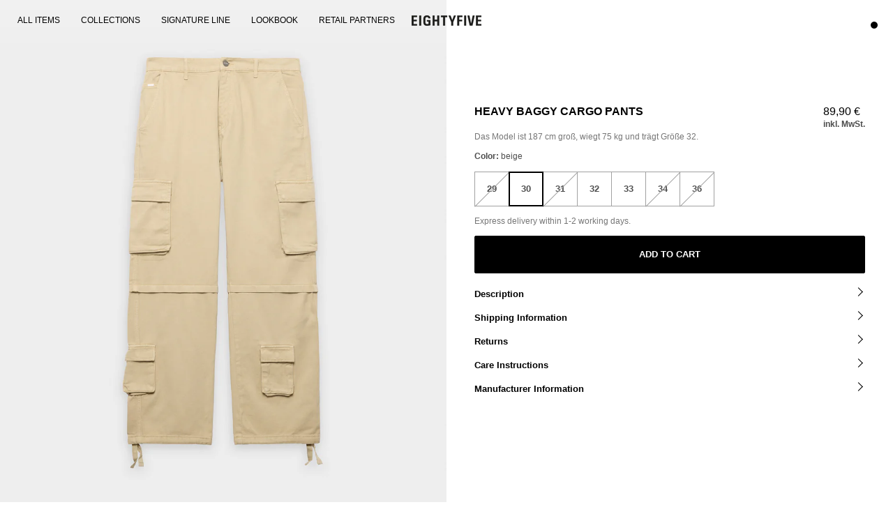

--- FILE ---
content_type: text/html; charset=utf-8
request_url: https://www.eightyfiveclo.com/en/products/heavy-baggy-cargo-pants-3
body_size: 68647
content:
<!doctype html>




<html class="no-js" lang="en" ><head><link rel="preconnect" href="https://scripting.tracify.ai" />
<link rel="preload" as="script" href="https://scripting.tracify.ai/tracifyv2.js?csid=ff0407eb-f7de-4ddc-a93d-eef24c6941e7">
<script async src="https://scripting.tracify.ai/tracifyv2.js?csid=ff0407eb-f7de-4ddc-a93d-eef24c6941e7"></script>
       <!-- Google Tag Manager Start -->
   <!-- Google Tag Manager -->
<script>(function(w,d,s,l,i){w[l]=w[l]||[];w[l].push({'gtm.start':
new Date().getTime(),event:'gtm.js'});var f=d.getElementsByTagName(s)[0],
j=d.createElement(s),dl=l!='dataLayer'?'&l='+l:'';j.async=true;j.src=
'https://data.eightyfiveclo.com/gtm.js?id='+i+dl;f.parentNode.insertBefore(j,f);
})(window,document,'script','dataLayer','GTM-M53TR5WN');</script>
<!-- End Google Tag Manager -->
    <!-- Google Tag Manager End -->  
    <!-- PsyCommerce eCommerce Tracking Start -->
    <script>  
  /**
  * Author: PsyCommerce | Lukas Esser
  * Email: lukas.esser@psy-commerce.de
  * Version: 1.2.0
  * Last Update: 16 Aug 2024
  */

/* Start Klaviyo newsletter tracking */
window.addEventListener("klaviyoForms", function(e) {
  if (e.detail.type == 'submit') {
		dataLayer.push({
			event : 'psy_newsletter_signup',
			form_id: e.detail.formId,
			form_data: e.detail.metaData
		});
  }
});
/* End Klaviyo newsletter tracking */


  

  
  (function() {
      class PsyCommerce_DataLayer {
        constructor() {
          window.dataLayer = window.dataLayer || []; 
          // use a prefix of events name
          this.eventPrefix = 'psy_';

          //Keep the value false to get non-formatted product ID
          this.formattedItemId = true; 

          // data schema
          this.dataSchema = {
            ecommerce: {
                show: true
            },
            dynamicRemarketing: {
                show: true,
                business_vertical: 'retail'
            }
          }

          // add to wishlist selectors
          this.addToWishListSelectors = {
            'addWishListIcon': 'swym-whishlist',
            'gridItemSelector': '.swym-adding',
            'productLinkSelector': 'a[href*="/products/"]'
          }

          // quick view selectors
          this.quickViewSelector = {
            'quickViewElement': '',
            'gridItemSelector': '',
            'productLinkSelector': 'a[href*="/products/"]'
          }

          // mini cart button selector
          this.miniCartButton = [
            'a[href$="/cart"]', 
          ];
          this.miniCartAppersOn = 'click';


          // begin checkout buttons/links selectors
          this.beginCheckoutButtons = [
            'input[name="checkout"]',
            'button[name="checkout"]',
            'a[href$="/checkout"]',
            '.additional-checkout-buttons',
          ];

          // direct checkout button selector
          this.shopifyDirectCheckoutButton = [
            '.shopify-payment-button'
          ]

          //Keep the value true if Add to Cart redirects to the cart page
          this.isAddToCartRedirect = false;
          
          // keep the value false if cart items increment/decrement/remove refresh page 
          this.isAjaxCartIncrementDecrement = false;
          

          // CAUTION: Do not modify anything below this line, as it may result in it not functioning correctly.
          this.cart = {"note":null,"attributes":{},"original_total_price":0,"total_price":0,"total_discount":0,"total_weight":0.0,"item_count":0,"items":[],"requires_shipping":false,"currency":"EUR","items_subtotal_price":0,"cart_level_discount_applications":[],"checkout_charge_amount":0}
          this.additionalCustomerData();
          
          this.countryCode = "DE";
          this.collectData();  
          this.itemsList = [];
          this.storeURL = "https://www.eightyfiveclo.com";
          localStorage.setItem('shopCountryCode', this.countryCode);
        }

        updateCart() {
          fetch("/cart.js")
          .then((response) => response.json())
          .then((data) => {
            this.cart = data;
          });
        }

        additionalCustomerData()  {
          //set customer logged information in localStorage
          
            localStorage.setItem('logState', 'Logged Out');
          

          //new and returning customer info 
          

          // user total spend value 
          
            localStorage.removeItem('totalOrders');
            localStorage.removeItem('totalSpent');
            localStorage.removeItem('AOV');
          
        }

       debounce(delay) {         
          let timeoutId;
          return function(func) {
            const context = this;
            const args = arguments;
            
            clearTimeout(timeoutId);
            
            timeoutId = setTimeout(function() {
              func.apply(context, args);
            }, delay);
          };
        }

       eventConsole(eventName, eventData) {
          const css1 = 'background: red; color: #fff; font-size: normal; border-radius: 3px 0 0 3px; padding: 3px 4px;';
          const css2 = 'background-color: blue; color: #fff; font-size: normal; border-radius: 0 3px 3px 0; padding: 3px 4px;';
          console.log('%cDataLayer Event:%c' + eventName, css1, css2, eventData);
        }

        collectData() { 
            
              localStorage.removeItem('viewedCartPage');
            
          
            this.customerData();
            this.pageViewData();
            this.ajaxRequestData();
            this.miniCartData();
            this.beginCheckoutData();

            
            
          
            
              
            
              this.productSinglePage();
            
  
            
           
            

            

            
            
            this.addToWishListData();
            this.quickViewData();
            this.selectItemData(); 
            this.formData();
            this.phoneClickData();
            this.emailClickData();
            this.loginRegisterData();
        } 

        

        //logged in customer data 
        customerData() {
            let currentUser = {
               logState: localStorage.getItem('logState') || 'Logged Out',
               customerType: localStorage.getItem('customerType') || undefined,
               user_total_spent: localStorage.getItem('totalSpent') !== null ? parseFloat(localStorage.getItem('totalSpent')) : undefined,
               user_order_count: localStorage.getItem('totalOrders') !== null ? parseInt(localStorage.getItem('totalOrders')) : undefined,
               user_average_spent: localStorage.getItem('AOV') !== null ? parseFloat(localStorage.getItem('AOV')) : undefined
            };

            const userLocalData = {};
          
            
                const currentUserLocalData = localStorage.getItem('currentUserLocalData');
                if(currentUserLocalData) {
                  currentUser = {...currentUser, ...JSON.parse(currentUserLocalData)};
                }
            

            if (currentUser.email) {
              currentUser.hash_email = "e3b0c44298fc1c149afbf4c8996fb92427ae41e4649b934ca495991b7852b855"
            }

            if (currentUser.phone) {
              currentUser.hash_phone = "e3b0c44298fc1c149afbf4c8996fb92427ae41e4649b934ca495991b7852b855"
            }

            window.dataLayer = window.dataLayer || [];
            dataLayer.push({
              customer: currentUser
            });
        }

        // page view 
        pageViewData() {
            const eventData = {
              event: this.eventPrefix + 'page_view',
              pageType: 'Product Detail Page',
            }

            if(!localStorage.getItem('viewedCartPage')) {
              dataLayer.push(eventData);
              this.eventConsole(this.eventPrefix + 'page_view', eventData);
            }
        }

        // view home page
        viewHomePage()  {
            const eventData = {
              event: this.eventPrefix + 'view_homepage',
              pageType: 'Product Detail Page',
            }
            dataLayer.push(eventData);
            this.eventConsole(this.eventPrefix + 'view_homepage', eventData); 
        }

        // add_to_cart, remove_from_cart, search
        ajaxRequestData() {
          const self = this;
          
          // handle non-ajax add to cart
          if(this.isAddToCartRedirect) {
            document.addEventListener('submit', function(event) {
              const addToCartForm = event.target.closest('form[action="/cart/add"]');
              if(addToCartForm) {
                event.preventDefault();
                
                const formData = new FormData(addToCartForm);
            
                fetch(window.Shopify.routes.root + 'cart/add.js', {
                  method: 'POST',
                  body: formData
                })
                .then(response => {
                    window.location.href = "/en/cart";
                })
                .catch((error) => {
                  console.error('Error:', error);
                });
              }
            });
          }
          
          // fetch
          let originalFetch = window.fetch;
          let debounce = this.debounce(800);
          
          window.fetch = function () {
            return originalFetch.apply(this, arguments).then((response) => {
              if (response.ok) {
                let cloneResponse = response.clone();
                let requestURL = arguments[0]['url'] || arguments[0]['href'] || arguments[0];
                
                if('search' !== 'product' && /.*\/search\/?.*\?.*q=.+/.test(requestURL) && !requestURL.includes('&requestFrom=uldt')) {   
                  
                  const queryString = requestURL.split('?')[1];
                  const urlParams = new URLSearchParams(queryString);
                  const search_term = urlParams.get("q");

                  debounce(function() {
                    fetch(`${self.storeURL}/search/suggest.json?q=${search_term}&resources[type]=product&requestFrom=uldt`)
                      .then(res => res.json())
                      .then(function(data) {
                            const products = data.resources.results.products;
                            if(products.length) {
                              const fetchRequests = products.map(product =>
                                fetch(`${self.storeURL}/${product.url.split('?')[0]}.js`)
                                  .then(response => response.json())
                                  .catch(error => console.error('Error fetching:', error))
                              );

                              Promise.all(fetchRequests)
                                .then(products => {
                                    const items = products.map((product) => {
                                      return {
                                        product_id: product.id,
                                        product_title: product.title,
                                        variant_id: product.variants[0].id,
                                        variant_title: product.variants[0].title,
                                        vendor: product.vendor,
                                        total_discount: 0,
                                        final_price: product.price_min,
                                        product_type: product.type, 
                                        quantity: 1
                                      }
                                    });

                                    self.ecommerceDataLayer('search', {search_term, items});
                                })
                            }else {
                              self.ecommerceDataLayer('search', {search_term, items: []});
                            }
                      });
                  });
                  
                }
                else if (requestURL.includes("/cart/add")) {
                  cloneResponse.text().then((text) => {
                    let data = JSON.parse(text);

                    if(data.items && Array.isArray(data.items)) {
                      data.items.forEach(function(item) {
                         self.ecommerceDataLayer('add_to_cart', {items: [item]});
                      })
                    } else {
                      self.ecommerceDataLayer('add_to_cart', {items: [data]});
                    }
                    self.updateCart();
                  });
                }else if(requestURL.includes("/cart/change") || requestURL.includes("/cart/update")) {
                  
                   cloneResponse.text().then((text) => {
                     
                    let newCart = JSON.parse(text);
                    let newCartItems = newCart.items;
                    let oldCartItems = self.cart.items;

                    for(let i = 0; i < oldCartItems.length; i++) {
                      let item = oldCartItems[i];
                      let newItem = newCartItems.find(newItems => newItems.id === item.id);


                      if(newItem) {

                        if(newItem.quantity > item.quantity) {
                          // cart item increment
                          let quantity = (newItem.quantity - item.quantity);
                          let updatedItem = {...item, quantity}
                          self.ecommerceDataLayer('add_to_cart', {items: [updatedItem]});
                          self.updateCart(); 

                        }else if(newItem.quantity < item.quantity) {
                          // cart item decrement
                          let quantity = (item.quantity - newItem.quantity);
                          let updatedItem = {...item, quantity}
                          self.ecommerceDataLayer('remove_from_cart', {items: [updatedItem]});
                          self.updateCart(); 
                        }
                        

                      }else {
                        self.ecommerceDataLayer('remove_from_cart', {items: [item]});
                        self.updateCart(); 
                      }
                    }
                     
                  });
                }
              }
              return response;
            });
          }
          // end fetch 


          //xhr
          var origXMLHttpRequest = XMLHttpRequest;
          XMLHttpRequest = function() {
            var requestURL;
    
            var xhr = new origXMLHttpRequest();
            var origOpen = xhr.open;
            var origSend = xhr.send;
            
            // Override the `open` function.
            xhr.open = function(method, url) {
                requestURL = url;
                return origOpen.apply(this, arguments);
            };
    
    
            xhr.send = function() {
    
                // Only proceed if the request URL matches what we're looking for.
                if (requestURL.includes("/cart/add") || requestURL.includes("/cart/change") || /.*\/search\/?.*\?.*q=.+/.test(requestURL)) {
        
                    xhr.addEventListener('load', function() {
                        if (xhr.readyState === 4) {
                            if (xhr.status >= 200 && xhr.status < 400) { 

                              if('search' !== 'product' && /.*\/search\/?.*\?.*q=.+/.test(requestURL) && !requestURL.includes('&requestFrom=uldt')) {
                                const queryString = requestURL.split('?')[1];
                                const urlParams = new URLSearchParams(queryString);
                                const search_term = urlParams.get("q");

                                debounce(function() {
                                    fetch(`${self.storeURL}/search/suggest.json?q=${search_term}&resources[type]=product&requestFrom=uldt`)
                                      .then(res => res.json())
                                      .then(function(data) {
                                            const products = data.resources.results.products;
                                            if(products.length) {
                                              const fetchRequests = products.map(product =>
                                                fetch(`${self.storeURL}/${product.url.split('?')[0]}.js`)
                                                  .then(response => response.json())
                                                  .catch(error => console.error('Error fetching:', error))
                                              );
                
                                              Promise.all(fetchRequests)
                                                .then(products => {
                                                    const items = products.map((product) => {
                                                      return {
                                                        product_id: product.id,
                                                        product_title: product.title,
                                                        variant_id: product.variants[0].id,
                                                        variant_title: product.variants[0].title,
                                                        vendor: product.vendor,
                                                        total_discount: 0,
                                                        final_price: product.price_min,
                                                        product_type: product.type, 
                                                        quantity: 1
                                                      }
                                                    });
                
                                                    self.ecommerceDataLayer('search', {search_term, items});
                                                })
                                            }else {
                                              self.ecommerceDataLayer('search', {search_term, items: []});
                                            }
                                      });
                                  });

                              }

                              else if(requestURL.includes("/cart/add")) {
                                  const data = JSON.parse(xhr.responseText);

                                  if(data.items && Array.isArray(data.items)) {
                                    data.items.forEach(function(item) {
                                        self.ecommerceDataLayer('add_to_cart', {items: [item]});
                                      })
                                  } else {
                                    self.ecommerceDataLayer('add_to_cart', {items: [data]});
                                  }
                                  self.updateCart();
                                 
                               }else if(requestURL.includes("/cart/change")) {
                                 
                                  const newCart = JSON.parse(xhr.responseText);
                                  const newCartItems = newCart.items;
                                  let oldCartItems = self.cart.items;
              
                                  for(let i = 0; i < oldCartItems.length; i++) {
                                    let item = oldCartItems[i];
                                    let newItem = newCartItems.find(newItems => newItems.id === item.id);
              
              
                                    if(newItem) {
                                      if(newItem.quantity > item.quantity) {
                                        // cart item increment
                                        let quantity = (newItem.quantity - item.quantity);
                                        let updatedItem = {...item, quantity}
                                        self.ecommerceDataLayer('add_to_cart', {items: [updatedItem]});
                                        self.updateCart(); 
              
                                      }else if(newItem.quantity < item.quantity) {
                                        // cart item decrement
                                        let quantity = (item.quantity - newItem.quantity);
                                        let updatedItem = {...item, quantity}
                                        self.ecommerceDataLayer('remove_from_cart', {items: [updatedItem]});
                                        self.updateCart(); 
                                      }
                                      
              
                                    }else {
                                      self.ecommerceDataLayer('remove_from_cart', {items: [item]});
                                      self.updateCart(); 
                                    }
                                  }
                               }          
                            }
                        }
                    });
                }
    
                return origSend.apply(this, arguments);
            };
    
            return xhr;
          }; 
          //end xhr
        }

        // view_cart
        miniCartData() {
          if(this.miniCartButton.length) {
            let self = this;
            if(this.miniCartAppersOn === 'hover') {
              this.miniCartAppersOn = 'mouseenter';
            }
            this.miniCartButton.forEach((selector) => {
              let miniCartButtons = document.querySelectorAll(selector);
              miniCartButtons.forEach((miniCartButton) => {
                  miniCartButton.addEventListener(self.miniCartAppersOn, () => {
                    self.ecommerceDataLayer('view_cart', self.cart);
                  });
              })
            });
          }
        }

        // begin_checkout
        beginCheckoutData() {
          let self = this;
          let isTriggerBeginCheckout = false;
          
          document.addEventListener('pointerdown', (event) => {
            let targetElement = event.target.closest(self.beginCheckoutButtons.join(', '));
            if(targetElement && !isTriggerBeginCheckout) {
              isTriggerBeginCheckout = true;
              self.ecommerceDataLayer('begin_checkout', self.cart);
            }
          });
        }

        // view_cart, add_to_cart, remove_from_cart
        viewCartPageData() {

          if(!localStorage.getItem('viewedCartPage')) {
            this.ecommerceDataLayer('view_cart', this.cart);
            localStorage.setItem('viewedCartPage', true);
          }
          
          //if cart quantity chagne reload page 
          if(!this.isAjaxCartIncrementDecrement) {
            const self = this;
            document.addEventListener('pointerdown', (event) => {
              const target = event.target.closest('a[href*="/cart/change?"]');
              if(target) {
                const linkUrl = target.getAttribute('href');
                const queryString = linkUrl.split("?")[1];
                const urlParams = new URLSearchParams(queryString);
                const newQuantity = urlParams.get("quantity");
                const line = urlParams.get("line");
                const cart_id = urlParams.get("id");
        
                
                if(newQuantity && (line || cart_id)) {
                  let item = line ? {...self.cart.items[line - 1]} : self.cart.items.find(item => item.key === cart_id);
        
                  let event = 'add_to_cart';
                  if(newQuantity < item.quantity) {
                    event = 'remove_from_cart';
                  }
        
                  let quantity = Math.abs(newQuantity - item.quantity);
                  item['quantity'] = quantity;
        
                  self.ecommerceDataLayer(event, {items: [item]});
                }
              }
            });
          }
        }

        productSinglePage() {
        
          
          const item = {
              product_id: 8294594150665,
              variant_id: 44573282402569,
              product_title: "Heavy baggy cargo pants",
              line_level_total_discount: 0,
              vendor: "Eightyfive",
              sku: "4251970454508",
              product_type: "",
              item_list_id: 492307382537,
              item_list_name: "test",
              
                variant_title: "beige \/ 30",
              
              final_price: 8990,
              quantity: 1
          };
          
          const variants = [{"id":44573282599177,"title":"beige \/ 29","option1":"beige","option2":"29","option3":null,"sku":"4251970454546","requires_shipping":true,"taxable":true,"featured_image":{"id":76440243601673,"product_id":8294594150665,"position":1,"created_at":"2025-07-24T11:35:17+02:00","updated_at":"2025-07-24T11:35:21+02:00","alt":null,"width":1638,"height":2048,"src":"\/\/www.eightyfiveclo.com\/cdn\/shop\/files\/4773-85S-621-10-Heavy-Baggy-Cargo-Pants6_ffa65451-e7bf-4a91-b40e-d7241a32156b.jpg?v=1753349721","variant_ids":[44573282402569,44573282435337,44573282468105,44573282500873,44573282533641,44573282566409,44573282599177]},"available":false,"name":"Heavy baggy cargo pants - beige \/ 29","public_title":"beige \/ 29","options":["beige","29"],"price":8990,"weight":400,"compare_at_price":8990,"inventory_management":"shopify","barcode":"4251970454546","featured_media":{"alt":null,"id":65959664648457,"position":1,"preview_image":{"aspect_ratio":0.8,"height":2048,"width":1638,"src":"\/\/www.eightyfiveclo.com\/cdn\/shop\/files\/4773-85S-621-10-Heavy-Baggy-Cargo-Pants6_ffa65451-e7bf-4a91-b40e-d7241a32156b.jpg?v=1753349721"}},"requires_selling_plan":false,"selling_plan_allocations":[]},{"id":44573282402569,"title":"beige \/ 30","option1":"beige","option2":"30","option3":null,"sku":"4251970454508","requires_shipping":true,"taxable":true,"featured_image":{"id":76440243601673,"product_id":8294594150665,"position":1,"created_at":"2025-07-24T11:35:17+02:00","updated_at":"2025-07-24T11:35:21+02:00","alt":null,"width":1638,"height":2048,"src":"\/\/www.eightyfiveclo.com\/cdn\/shop\/files\/4773-85S-621-10-Heavy-Baggy-Cargo-Pants6_ffa65451-e7bf-4a91-b40e-d7241a32156b.jpg?v=1753349721","variant_ids":[44573282402569,44573282435337,44573282468105,44573282500873,44573282533641,44573282566409,44573282599177]},"available":true,"name":"Heavy baggy cargo pants - beige \/ 30","public_title":"beige \/ 30","options":["beige","30"],"price":8990,"weight":400,"compare_at_price":8990,"inventory_management":"shopify","barcode":"4251970454508","featured_media":{"alt":null,"id":65959664648457,"position":1,"preview_image":{"aspect_ratio":0.8,"height":2048,"width":1638,"src":"\/\/www.eightyfiveclo.com\/cdn\/shop\/files\/4773-85S-621-10-Heavy-Baggy-Cargo-Pants6_ffa65451-e7bf-4a91-b40e-d7241a32156b.jpg?v=1753349721"}},"requires_selling_plan":false,"selling_plan_allocations":[]},{"id":44573282566409,"title":"beige \/ 31","option1":"beige","option2":"31","option3":null,"sku":"4251970454553","requires_shipping":true,"taxable":true,"featured_image":{"id":76440243601673,"product_id":8294594150665,"position":1,"created_at":"2025-07-24T11:35:17+02:00","updated_at":"2025-07-24T11:35:21+02:00","alt":null,"width":1638,"height":2048,"src":"\/\/www.eightyfiveclo.com\/cdn\/shop\/files\/4773-85S-621-10-Heavy-Baggy-Cargo-Pants6_ffa65451-e7bf-4a91-b40e-d7241a32156b.jpg?v=1753349721","variant_ids":[44573282402569,44573282435337,44573282468105,44573282500873,44573282533641,44573282566409,44573282599177]},"available":false,"name":"Heavy baggy cargo pants - beige \/ 31","public_title":"beige \/ 31","options":["beige","31"],"price":8990,"weight":400,"compare_at_price":8990,"inventory_management":"shopify","barcode":"4251970454553","featured_media":{"alt":null,"id":65959664648457,"position":1,"preview_image":{"aspect_ratio":0.8,"height":2048,"width":1638,"src":"\/\/www.eightyfiveclo.com\/cdn\/shop\/files\/4773-85S-621-10-Heavy-Baggy-Cargo-Pants6_ffa65451-e7bf-4a91-b40e-d7241a32156b.jpg?v=1753349721"}},"requires_selling_plan":false,"selling_plan_allocations":[]},{"id":44573282533641,"title":"beige \/ 32","option1":"beige","option2":"32","option3":null,"sku":"4251970454515","requires_shipping":true,"taxable":true,"featured_image":{"id":76440243601673,"product_id":8294594150665,"position":1,"created_at":"2025-07-24T11:35:17+02:00","updated_at":"2025-07-24T11:35:21+02:00","alt":null,"width":1638,"height":2048,"src":"\/\/www.eightyfiveclo.com\/cdn\/shop\/files\/4773-85S-621-10-Heavy-Baggy-Cargo-Pants6_ffa65451-e7bf-4a91-b40e-d7241a32156b.jpg?v=1753349721","variant_ids":[44573282402569,44573282435337,44573282468105,44573282500873,44573282533641,44573282566409,44573282599177]},"available":true,"name":"Heavy baggy cargo pants - beige \/ 32","public_title":"beige \/ 32","options":["beige","32"],"price":8990,"weight":400,"compare_at_price":8990,"inventory_management":"shopify","barcode":"4251970454515","featured_media":{"alt":null,"id":65959664648457,"position":1,"preview_image":{"aspect_ratio":0.8,"height":2048,"width":1638,"src":"\/\/www.eightyfiveclo.com\/cdn\/shop\/files\/4773-85S-621-10-Heavy-Baggy-Cargo-Pants6_ffa65451-e7bf-4a91-b40e-d7241a32156b.jpg?v=1753349721"}},"requires_selling_plan":false,"selling_plan_allocations":[]},{"id":44573282435337,"title":"beige \/ 33","option1":"beige","option2":"33","option3":null,"sku":"4251970454560","requires_shipping":true,"taxable":true,"featured_image":{"id":76440243601673,"product_id":8294594150665,"position":1,"created_at":"2025-07-24T11:35:17+02:00","updated_at":"2025-07-24T11:35:21+02:00","alt":null,"width":1638,"height":2048,"src":"\/\/www.eightyfiveclo.com\/cdn\/shop\/files\/4773-85S-621-10-Heavy-Baggy-Cargo-Pants6_ffa65451-e7bf-4a91-b40e-d7241a32156b.jpg?v=1753349721","variant_ids":[44573282402569,44573282435337,44573282468105,44573282500873,44573282533641,44573282566409,44573282599177]},"available":true,"name":"Heavy baggy cargo pants - beige \/ 33","public_title":"beige \/ 33","options":["beige","33"],"price":8990,"weight":400,"compare_at_price":8990,"inventory_management":"shopify","barcode":"4251970454560","featured_media":{"alt":null,"id":65959664648457,"position":1,"preview_image":{"aspect_ratio":0.8,"height":2048,"width":1638,"src":"\/\/www.eightyfiveclo.com\/cdn\/shop\/files\/4773-85S-621-10-Heavy-Baggy-Cargo-Pants6_ffa65451-e7bf-4a91-b40e-d7241a32156b.jpg?v=1753349721"}},"requires_selling_plan":false,"selling_plan_allocations":[]},{"id":44573282500873,"title":"beige \/ 34","option1":"beige","option2":"34","option3":null,"sku":"4251970454522","requires_shipping":true,"taxable":true,"featured_image":{"id":76440243601673,"product_id":8294594150665,"position":1,"created_at":"2025-07-24T11:35:17+02:00","updated_at":"2025-07-24T11:35:21+02:00","alt":null,"width":1638,"height":2048,"src":"\/\/www.eightyfiveclo.com\/cdn\/shop\/files\/4773-85S-621-10-Heavy-Baggy-Cargo-Pants6_ffa65451-e7bf-4a91-b40e-d7241a32156b.jpg?v=1753349721","variant_ids":[44573282402569,44573282435337,44573282468105,44573282500873,44573282533641,44573282566409,44573282599177]},"available":false,"name":"Heavy baggy cargo pants - beige \/ 34","public_title":"beige \/ 34","options":["beige","34"],"price":8990,"weight":400,"compare_at_price":8990,"inventory_management":"shopify","barcode":"4251970454522","featured_media":{"alt":null,"id":65959664648457,"position":1,"preview_image":{"aspect_ratio":0.8,"height":2048,"width":1638,"src":"\/\/www.eightyfiveclo.com\/cdn\/shop\/files\/4773-85S-621-10-Heavy-Baggy-Cargo-Pants6_ffa65451-e7bf-4a91-b40e-d7241a32156b.jpg?v=1753349721"}},"requires_selling_plan":false,"selling_plan_allocations":[]},{"id":44573282468105,"title":"beige \/ 36","option1":"beige","option2":"36","option3":null,"sku":"4251970454539","requires_shipping":true,"taxable":true,"featured_image":{"id":76440243601673,"product_id":8294594150665,"position":1,"created_at":"2025-07-24T11:35:17+02:00","updated_at":"2025-07-24T11:35:21+02:00","alt":null,"width":1638,"height":2048,"src":"\/\/www.eightyfiveclo.com\/cdn\/shop\/files\/4773-85S-621-10-Heavy-Baggy-Cargo-Pants6_ffa65451-e7bf-4a91-b40e-d7241a32156b.jpg?v=1753349721","variant_ids":[44573282402569,44573282435337,44573282468105,44573282500873,44573282533641,44573282566409,44573282599177]},"available":false,"name":"Heavy baggy cargo pants - beige \/ 36","public_title":"beige \/ 36","options":["beige","36"],"price":8990,"weight":400,"compare_at_price":8990,"inventory_management":"shopify","barcode":"4251970454539","featured_media":{"alt":null,"id":65959664648457,"position":1,"preview_image":{"aspect_ratio":0.8,"height":2048,"width":1638,"src":"\/\/www.eightyfiveclo.com\/cdn\/shop\/files\/4773-85S-621-10-Heavy-Baggy-Cargo-Pants6_ffa65451-e7bf-4a91-b40e-d7241a32156b.jpg?v=1753349721"}},"requires_selling_plan":false,"selling_plan_allocations":[]}]
          this.ecommerceDataLayer('view_item', {items: [item]});

          if(this.shopifyDirectCheckoutButton.length) {
              let self = this;
              document.addEventListener('pointerdown', (event) => {  
                let target = event.target;
                let checkoutButton = event.target.closest(this.shopifyDirectCheckoutButton.join(', '));

                if(checkoutButton && (variants || self.quickViewVariants)) {

                    let checkoutForm = checkoutButton.closest('form[action*="/cart/add"]');
                    if(checkoutForm) {

                        let variant_id = null;
                        let varientInput = checkoutForm.querySelector('input[name="id"]');
                        let varientIdFromURL = new URLSearchParams(window.location.search).get('variant');
                        let firstVarientId = item.variant_id;

                        if(varientInput) {
                          variant_id = parseInt(varientInput.value);
                        }else if(varientIdFromURL) {
                          variant_id = varientIdFromURL;
                        }else if(firstVarientId) {
                          variant_id = firstVarientId;
                        }

                        if(variant_id) {
                            variant_id = parseInt(variant_id);

                            let quantity = 1;
                            let quantitySelector = checkoutForm.getAttribute('id');
                            if(quantitySelector) {
                              let quentityInput = document.querySelector('input[name="quantity"][form="'+quantitySelector+'"]');
                              if(quentityInput) {
                                  quantity = +quentityInput.value;
                              }
                            }
                          
                            if(variant_id) {
                                let variant = variants.find(item => item.id === +variant_id);
                                if(variant && item) {
                                    variant_id
                                    item['variant_id'] = variant_id;
                                    item['variant_title'] = variant.title;
                                    item['final_price'] = variant.price;
                                    item['quantity'] = quantity;
                                    
                                    self.ecommerceDataLayer('add_to_cart', {items: [item]});
                                    self.ecommerceDataLayer('begin_checkout', {items: [item]});
                                }else if(self.quickViewedItem) {                                  
                                  let variant = self.quickViewVariants.find(item => item.id === +variant_id);
                                  if(variant) {
                                    self.quickViewedItem['variant_id'] = variant_id;
                                    self.quickViewedItem['variant_title'] = variant.title;
                                    self.quickViewedItem['final_price'] = parseFloat(variant.price) * 100;
                                    self.quickViewedItem['quantity'] = quantity;
                                    
                                    self.ecommerceDataLayer('add_to_cart', {items: [self.quickViewedItem]});
                                    self.ecommerceDataLayer('begin_checkout', {items: [self.quickViewedItem]});
                                    
                                  }
                                }
                            }
                        }
                    }

                }
              }); 
          }
          
          
        }

        collectionsPageData() {
          var ecommerce = {
            'items': [
              
              ]
          };

          this.itemsList = ecommerce.items;
          ecommerce['item_list_id'] = null
          ecommerce['item_list_name'] = null

          this.ecommerceDataLayer('view_item_list', ecommerce);
        }

        // view search result
         searchResultPageData() {
          var ecommerce = {
            'items': [
              
              ]
          };

          ecommerce['search_term'] = null
          this.ecommerceDataLayer('view_search_results', ecommerce);
        }

        // view blog page 
        blogArticleData() {
           const eventData = {
             author: null,
             title: null,
             dateCreated: '',
             pageType: 'Product Detail Page'
          }

          dataLayer.push({ event: this.eventPrefix + 'blog', ...eventData});
          this.eventConsole(this.eventPrefix + 'blog', eventData);
        }

        // 404 page data 
        page404Data() {
           const eventData = {
             page: window.location.pathname,
             pageType: 'Product Detail Page'
          }

          dataLayer.push({ event: this.eventPrefix + '404', ...eventData});
          this.eventConsole(this.eventPrefix + '404', eventData);
        }
        
        // add to wishlist
        addToWishListData() {
          if(this.addToWishListSelectors && this.addToWishListSelectors.addWishListIcon) {
            const self = this;
            document.addEventListener('pointerdown', (event) => {
              let target = event.target;
              
              if(target.closest(self.addToWishListSelectors.addWishListIcon)) {
                let pageULR = window.location.href.replace(/\?.+/, '');
                let requestURL = undefined;
          
                if(/\/products\/[^/]+$/.test(pageULR)) {
                  requestURL = pageULR;
                } else if(self.addToWishListSelectors.gridItemSelector && self.addToWishListSelectors.productLinkSelector) {
                  let itemElement = target.closest(self.addToWishListSelectors.gridItemSelector);
                  if(itemElement) {
                    let linkElement = itemElement.querySelector(self.addToWishListSelectors.productLinkSelector); 
                    if(linkElement) {
                      let link = linkElement.getAttribute('href').replace(/\?.+/g, '');
                      if(link && /\/products\/[^/]+$/.test(link)) {
                        requestURL = link;
                      }
                    }
                  }
                }

                if(requestURL) {
                  fetch(requestURL + '.json')
                    .then(res => res.json())
                    .then(result => {
                      let data = result.product;                    
                      if(data) {
                        let dataLayerData = {
                          product_id: data.id,
                            variant_id: data.variants[0].id,
                            product_title: data.title,
                          quantity: 1,
                          final_price: parseFloat(data.variants[0].price) * 100,
                          total_discount: 0,
                          product_type: data.product_type,
                          vendor: data.vendor,
                          variant_title: (data.variants[0].title !== 'Default Title') ? data.variants[0].title : undefined,
                          sku: data.variants[0].sku,
                        }

                        self.ecommerceDataLayer('add_to_wishlist', {items: [dataLayerData]});
                      }
                    });
                }
              }
            });
          }
        }

        quickViewData() {
          if(this.quickViewSelector.quickViewElement && this.quickViewSelector.gridItemSelector && this.quickViewSelector.productLinkSelector) {
            const self = this;
            document.addEventListener('pointerdown', (event) => {
              let target = event.target;
              if(target.closest(self.quickViewSelector.quickViewElement)) {
                let requestURL = undefined;
                let itemElement = target.closest(this.quickViewSelector.gridItemSelector );
                
                if(itemElement) {
                  let linkElement = itemElement.querySelector(self.quickViewSelector.productLinkSelector); 
                  if(linkElement) {
                    let link = linkElement.getAttribute('href').replace(/\?.+/g, '');
                    if(link && /\/products\/[^/]+$/.test(link)) {
                      requestURL = link;
                    }
                  }
                }   
                
                if(requestURL) {
                    fetch(requestURL + '.json')
                      .then(res => res.json())
                      .then(result => {
                        let data = result.product;                    
                        if(data) {
                          let dataLayerData = {
                            product_id: data.id,
                            variant_id: data.variants[0].id,
                            product_title: data.title,
                            quantity: 1,
                            final_price: parseFloat(data.variants[0].price) * 100,
                            total_discount: 0,
                            product_type: data.product_type,
                            vendor: data.vendor,
                            variant_title: (data.variants[0].title !== 'Default Title') ? data.variants[0].title : undefined,
                            sku: data.variants[0].sku,
                          }
  
                          self.ecommerceDataLayer('view_item', {items: [dataLayerData]});
                          self.quickViewVariants = data.variants;
                          self.quickViewedItem = dataLayerData;
                        }
                      });
                  }
              }
            });

            
          }
        }

        // select_item events
        selectItemData() {
          
          const self = this;
          const items = this.itemsList;

          

          // select item on varient change
          document.addEventListener('variant:change', function(event) {            
            const product_id = event.detail.product.id;
            const variant_id = event.detail.variant.id;
            const vendor = event.detail.product.vendor; 
            const variant_title = event.detail.variant.public_title;
            const product_title = event.detail.product.title;
            const final_price = event.detail.variant.price;
            const product_type = event.detail.product.type;

             const item = {
                product_id: product_id,
                product_title: product_title,
                variant_id: variant_id,
                variant_title: variant_title,
                vendor: vendor,
                final_price: final_price,
                product_type: product_type, 
                quantity: 1
             }
            
             self.ecommerceDataLayer('select_item', {items: [item]});
          });
        }

        // all ecommerce events
        ecommerceDataLayer(event, data) {
          const self = this;
          dataLayer.push({ 'ecommerce': null });
          const dataLayerData = {
            "event": this.eventPrefix + event,
            'pageType' : 'Product Detail Page',
            'ecommerce': {
               'currency': this.cart.currency,
               'items': data.items.map((item, index) => {
                 const dataLayerItem = {
                    'index': index,
                    'item_id': this.formattedItemId  ? `shopify_${this.countryCode}_${item.product_id}_${item.variant_id}` : item.product_id.toString(),
                    'product_id': item.product_id.toString(),
                    'variant_id': item.variant_id.toString(),
                    'item_name': item.product_title,
                    'quantity': item.quantity,
                    'price': +((item.final_price / 100).toFixed(2)),
                    'discount': item.total_discount ? +((item.total_discount / 100).toFixed(2)) : 0 
                }

                if(item.product_type) {
                  dataLayerItem['item_category'] = item.product_type;
                }
                
                if(item.vendor) {
                  dataLayerItem['item_brand'] = item.vendor;
                }
               
                if(item.variant_title && item.variant_title !== 'Default Title') {
                  dataLayerItem['item_variant'] = item.variant_title;
                }
              
                if(item.sku) {
                  dataLayerItem['sku'] = item.sku;
                }

                if(item.item_list_name) {
                  dataLayerItem['item_list_name'] = item.item_list_name;
                }

                if(item.item_list_id) {
                  dataLayerItem['item_list_id'] = item.item_list_id.toString()
                }

                return dataLayerItem;
              })
            },
          
        }

          if(data.total_price !== undefined) {
            dataLayerData['ecommerce']['value'] =  +((data.total_price / 100).toFixed(2));
          } else {
            dataLayerData['ecommerce']['value'] = +(dataLayerData['ecommerce']['items'].reduce((total, item) => total + (item.price * item.quantity), 0)).toFixed(2);
          }
          
          if(data.item_list_id) {
            dataLayerData['ecommerce']['item_list_id'] = data.item_list_id;
          }
          
          if(data.item_list_name) {
            dataLayerData['ecommerce']['item_list_name'] = data.item_list_name;
          }

          if(data.search_term) {
            dataLayerData['search_term'] = data.search_term;
          }

          if(self.dataSchema.dynamicRemarketing && self.dataSchema.dynamicRemarketing.show) {
            dataLayer.push({ 'dynamicRemarketing': null });
            dataLayerData['dynamicRemarketing'] = {
                value: dataLayerData.ecommerce.value,
                items: dataLayerData.ecommerce.items.map(item => ({id: item.item_id, google_business_vertical: self.dataSchema.dynamicRemarketing.business_vertical}))
            }
          }

          if(!self.dataSchema.ecommerce ||  !self.dataSchema.ecommerce.show) {
            delete dataLayerData['ecommerce'];
          }

          dataLayer.push(dataLayerData);
          this.eventConsole(this.eventPrefix + event, dataLayerData);
        }

        
        // contact form submit & newsletters signup
        formData() {
          const self = this;
          let isTriggerContatFrom = false;
          let isTriggerNewsletterSignup = false;
          
          document.addEventListener('submit', function(event) {

            let targetForm = event.target.closest('form[action^="/contact"]');


            if(targetForm) {
              const formData = {
                form_location: window.location.href,
                form_id: targetForm.getAttribute('id'),
                form_classes: targetForm.getAttribute('class')
              };
                            
              let formType = targetForm.querySelector('input[name="form_type"]');
              let inputs = targetForm.querySelectorAll("input:not([type=hidden]):not([type=submit]), textarea, select");
              
              inputs.forEach(function(input) {
                var inputName = input.name;
                var inputValue = input.value;
                
                if (inputName && inputValue) {
                  var matches = inputName.match(/\[(.*?)\]/);
                  if (matches && matches.length > 1) {
                     var fieldName = matches[1];
                     formData[fieldName] = input.value;
                  }
                }
              });
              
              if(formType && formType.value === 'customer' && !isTriggerNewsletterSignup) {
                isTriggerNewsletterSignup = true;
                dataLayer.push({ event: self.eventPrefix + 'newsletter_signup', ...formData});
              } else if(formType && formType.value === 'contact' && !isTriggerContatFrom) {
                isTriggerContatFrom = true;
                dataLayer.push({ event: self.eventPrefix + 'contact_form_submit', ...formData});
              }
            }
          });

        }

        // phone_number_click event
        phoneClickData() {
          const self = this; 
          document.addEventListener('click', function(event) {
            let target = event.target.closest('a[href^="tel:"]');
            if(target) {
              let phone_number = target.getAttribute('href').replace('tel:', '');
              dataLayer.push({
                event: self.eventPrefix + 'phone_number_click',
                page_location: window.location.href,
                link_classes: target.getAttribute('class'),
                link_id: target.getAttribute('id'),
                phone_number
              })
            }
          });
        }
  
        // email_click event
        emailClickData() {
          const self = this; 
          document.addEventListener('click', function(event) {
            let target = event.target.closest('a[href^="mailto:"]');
            if(target) {
              let email_address = target.getAttribute('href').replace('mailto:', '');
              dataLayer.push({
                event: self.eventPrefix + 'email_click',
                page_location: window.location.href,
                link_classes: target.getAttribute('class'),
                link_id: target.getAttribute('id'),
                email_address
              })
            }
          });
        }

        //login register 
        loginRegisterData() {
          
          const self = this; 
          let isTrackedLogin = false;
          let isTrackedRegister = false;
          
          if(window.location.href.includes('/account/login')) {
            document.addEventListener('submit', function(e) {
              const loginForm = e.target.closest('[action="/account/login"]');
              if(loginForm && !isTrackedLogin) {
                  const eventData = {
                    event: self.eventPrefix + 'login'
                  }
                  isTrackedLogin = true;
                  dataLayer.push(eventData);
                  this.eventConsole(self.eventPrefix + 'login', eventData);
              }
            });
          }

          if(window.location.href.includes('/account/register')) {
            document.addEventListener('submit', function(e) {
              const registerForm = e.target.closest('[action="/account"]');
              if(registerForm && !isTrackedRegister) {
                  const eventData = {
                    event: self.eventPrefix + 'sign_up'
                  }
                
                  isTrackedRegister = true;
                  dataLayer.push(eventData);
                  this.eventConsole(self.eventPrefix + 'sign_up', eventData);
              }
            });
          }
        }
      } 
      // end PsyCommerce_DataLayer

      document.addEventListener('DOMContentLoaded', function() {
        try{
          new PsyCommerce_DataLayer();
        }catch(error) {
          console.log(error);
        }
      });
    
  })();
</script>

    <!-- PsyCommerce eCommerce Tracking End -->     
  <meta charset="utf-8">
  <meta http-equiv="X-UA-Compatible" content="IE=edge,chrome=1">
  <meta name="viewport" content="width=device-width,initial-scale=1,viewport-fit=cover">
  <meta name="theme-color" content="#ffffff"><link rel="canonical" href="https://www.eightyfiveclo.com/en/products/heavy-baggy-cargo-pants-3"><!-- Varify.io® code for Eightyfive Clothing-->
<script>
  window.varify = window.varify || {};
  window.varify.iid = 4644;
</script>
<script src="https://app.varify.io/varify.js"></script>

  <script src="https://cdn.ablyft.com/s/31196191.js"></script>

  <!-- ======================= Pipeline Theme V7.3.0 ========================= -->

  <!-- Preloading ================================================================== -->

  <link rel="preconnect" href="https://fonts.shopify.com" crossorigin>
  <link rel="preload" href="" as="font" type="font/woff2" crossorigin>
  <link rel="preload" href="" as="font" type="font/woff2" crossorigin>
  <link rel="preload" href="" as="font" type="font/woff2" crossorigin>

  

  

  


  <!-- Title and description ================================================ --><link rel="shortcut icon" href="//www.eightyfiveclo.com/cdn/shop/files/favicon_eightyfive_32x32.png?v=1707381824" type="image/png">
  <title>
    

    Heavy baggy cargo pants
&ndash; eightyfiveclo

  </title><meta name="description" content="Cargo Pants beige Regular Fit Metal Logo 100% cotton The model is 187cm tall, weighs 75kg and wears size 32 85S-621-10">
  <!-- /snippets/social-meta-tags.liquid --><meta property="og:site_name" content="eightyfiveclo">
<meta property="og:url" content="https://www.eightyfiveclo.com/en/products/heavy-baggy-cargo-pants-3">
<meta property="og:title" content="Heavy baggy cargo pants">
<meta property="og:type" content="product">
<meta property="og:description" content="Cargo Pants beige Regular Fit Metal Logo 100% cotton The model is 187cm tall, weighs 75kg and wears size 32 85S-621-10"><meta property="og:price:amount" content="89,90">
  <meta property="og:price:currency" content="EUR">
      <meta property="og:image" content="http://www.eightyfiveclo.com/cdn/shop/files/4773-85S-621-10-Heavy-Baggy-Cargo-Pants6_ffa65451-e7bf-4a91-b40e-d7241a32156b.jpg?v=1753349721">
      <meta property="og:image:secure_url" content="https://www.eightyfiveclo.com/cdn/shop/files/4773-85S-621-10-Heavy-Baggy-Cargo-Pants6_ffa65451-e7bf-4a91-b40e-d7241a32156b.jpg?v=1753349721">
      <meta property="og:image:height" content="2048">
      <meta property="og:image:width" content="1638">
      <meta property="og:image" content="http://www.eightyfiveclo.com/cdn/shop/files/4773-85S-621-10-Heavy-Baggy-Cargo-Pants6_5_d499cc65-09b0-437b-a6b3-fb178c9996c0.jpg?v=1753349721">
      <meta property="og:image:secure_url" content="https://www.eightyfiveclo.com/cdn/shop/files/4773-85S-621-10-Heavy-Baggy-Cargo-Pants6_5_d499cc65-09b0-437b-a6b3-fb178c9996c0.jpg?v=1753349721">
      <meta property="og:image:height" content="2048">
      <meta property="og:image:width" content="1638">
      <meta property="og:image" content="http://www.eightyfiveclo.com/cdn/shop/files/4773-85S-621-10-Heavy-Baggy-Cargo-Pants6_3.jpg?v=1753349722">
      <meta property="og:image:secure_url" content="https://www.eightyfiveclo.com/cdn/shop/files/4773-85S-621-10-Heavy-Baggy-Cargo-Pants6_3.jpg?v=1753349722">
      <meta property="og:image:height" content="2048">
      <meta property="og:image:width" content="1638">
<meta property="twitter:image" content="http://www.eightyfiveclo.com/cdn/shop/files/4773-85S-621-10-Heavy-Baggy-Cargo-Pants6_ffa65451-e7bf-4a91-b40e-d7241a32156b_1200x1200.jpg?v=1753349721">

<meta name="twitter:site" content="@">
<meta name="twitter:card" content="summary_large_image">
<meta name="twitter:title" content="Heavy baggy cargo pants">
<meta name="twitter:description" content="Cargo Pants beige Regular Fit Metal Logo 100% cotton The model is 187cm tall, weighs 75kg and wears size 32 85S-621-10"><!-- CSS ================================================================== -->

  <link href="//www.eightyfiveclo.com/cdn/shop/t/115/assets/font-settings.css?v=106554138611183735181759344025" rel="stylesheet" type="text/css" media="all" />

  <!-- /snippets/css-variables.liquid -->


<style data-shopify>
  :root {
  /* ================ General Variables ================ */
  --LAYOUT-HEADER-HEIGHT: 59px;

  /* ================ Layout Variables ================ */
  
  

  
  

  --LAYOUT-WIDTH: 1450px;
  --LAYOUT-GUTTER: 4px;
  --LAYOUT-GUTTER-OFFSET: -4px;
  --NAV-GUTTER: 4px;
  --LAYOUT-OUTER: 25px;

  /* ================ Product video ================ */
  
--COLOR-VIDEO-BG: #f2f2f2;


  /* ================ Color Variables ================ */

  /* === Backgrounds ===*/
  --COLOR-BG: #ffffff;
  --COLOR-BG-ACCENT: #f7f5f4;

  /* === Text colors ===*/
  --COLOR-TEXT-DARK: #000000;
  --COLOR-TEXT: #000000;
  --COLOR-TEXT-LIGHT: #4d4d4d;

  /* === Bright color ===*/
  --COLOR-PRIMARY: #000000;
  --COLOR-PRIMARY-HOVER: #000000;
  --COLOR-PRIMARY-FADE: rgba(0, 0, 0, 0.05);
  --COLOR-PRIMARY-FADE-HOVER: rgba(0, 0, 0, 0.1);--COLOR-PRIMARY-OPPOSITE: #ffffff;

  /* === Secondary/link Color ===*/
  --COLOR-SECONDARY: #ffffff;
  --COLOR-SECONDARY-HOVER: #d9d9d9;
  --COLOR-SECONDARY-FADE: rgba(255, 255, 255, 0.05);
  --COLOR-SECONDARY-FADE-HOVER: rgba(255, 255, 255, 0.1);--COLOR-SECONDARY-OPPOSITE: #0d0d0d;

  /* === Shades of grey ===*/
  --COLOR-A5:  rgba(0, 0, 0, 0.05);
  --COLOR-A10: rgba(0, 0, 0, 0.1);
  --COLOR-A20: rgba(0, 0, 0, 0.2);
  --COLOR-A35: rgba(0, 0, 0, 0.35);
  --COLOR-A50: rgba(0, 0, 0, 0.5);
  --COLOR-A80: rgba(0, 0, 0, 0.8);
  --COLOR-A90: rgba(0, 0, 0, 0.9);
  --COLOR-A95: rgba(0, 0, 0, 0.95);


  /* ================ Inverted Color Variables ================ */

  --INVERSE-BG: #424242;
  --INVERSE-BG-ACCENT: #1d1d1d;

  /* === Text colors ===*/
  --INVERSE-TEXT-DARK: #ffffff;
  --INVERSE-TEXT: #ffffff;
  --INVERSE-TEXT-LIGHT: #c6c6c6;

  /* === Bright color ===*/
  --INVERSE-PRIMARY: #d2815f;
  --INVERSE-PRIMARY-HOVER: #c35121;
  --INVERSE-PRIMARY-FADE: rgba(210, 129, 95, 0.05);
  --INVERSE-PRIMARY-FADE-HOVER: rgba(210, 129, 95, 0.1);--INVERSE-PRIMARY-OPPOSITE: #000000;


  /* === Second Color ===*/
  --INVERSE-SECONDARY: #ffffff;
  --INVERSE-SECONDARY-HOVER: #d9d9d9;
  --INVERSE-SECONDARY-FADE: rgba(255, 255, 255, 0.05);
  --INVERSE-SECONDARY-FADE-HOVER: rgba(255, 255, 255, 0.1);--INVERSE-SECONDARY-OPPOSITE: #0d0d0d;


  /* === Shades of grey ===*/
  --INVERSE-A5:  rgba(255, 255, 255, 0.05);
  --INVERSE-A10: rgba(255, 255, 255, 0.1);
  --INVERSE-A20: rgba(255, 255, 255, 0.2);
  --INVERSE-A35: rgba(255, 255, 255, 0.3);
  --INVERSE-A80: rgba(255, 255, 255, 0.8);
  --INVERSE-A90: rgba(255, 255, 255, 0.9);
  --INVERSE-A95: rgba(255, 255, 255, 0.95);


  /* ================ Bright Color Variables ================ */

  --BRIGHT-BG: #d2815f;
  --BRIGHT-BG-ACCENT: #94553a;

  /* === Text colors ===*/
  --BRIGHT-TEXT-DARK: #ffffff;
  --BRIGHT-TEXT: #ffffff;
  --BRIGHT-TEXT-LIGHT: #f2d9cf;

  /* === Bright color ===*/
  --BRIGHT-PRIMARY: #ff763d;
  --BRIGHT-PRIMARY-HOVER: #f04600;
  --BRIGHT-PRIMARY-FADE: rgba(255, 118, 61, 0.05);
  --BRIGHT-PRIMARY-FADE-HOVER: rgba(255, 118, 61, 0.1);--BRIGHT-PRIMARY-OPPOSITE: #000000;


  /* === Second Color ===*/
  --BRIGHT-SECONDARY: #3d5aff;
  --BRIGHT-SECONDARY-HOVER: #0024f0;
  --BRIGHT-SECONDARY-FADE: rgba(61, 90, 255, 0.05);
  --BRIGHT-SECONDARY-FADE-HOVER: rgba(61, 90, 255, 0.1);--BRIGHT-SECONDARY-OPPOSITE: #ffffff;


  /* === Shades of grey ===*/
  --BRIGHT-A5:  rgba(255, 255, 255, 0.05);
  --BRIGHT-A10: rgba(255, 255, 255, 0.1);
  --BRIGHT-A20: rgba(255, 255, 255, 0.2);
  --BRIGHT-A35: rgba(255, 255, 255, 0.3);
  --BRIGHT-A80: rgba(255, 255, 255, 0.8);
  --BRIGHT-A90: rgba(255, 255, 255, 0.9);
  --BRIGHT-A95: rgba(255, 255, 255, 0.95);


  /* === Account Bar ===*/
  --COLOR-ANNOUNCEMENT-BG: #000000;
  --COLOR-ANNOUNCEMENT-TEXT: #ffffff;

  /* === Nav and dropdown link background ===*/
  --COLOR-NAV: #ffffff;
  --COLOR-NAV-TEXT: #000000;
  --COLOR-NAV-TEXT-DARK: #000000;
  --COLOR-NAV-TEXT-LIGHT: #4d4d4d;
  --COLOR-NAV-BORDER: #f7f5f4;
  --COLOR-NAV-A10: rgba(0, 0, 0, 0.1);
  --COLOR-NAV-A50: rgba(0, 0, 0, 0.5);
  --COLOR-HIGHLIGHT-LINK: #000000;

  /* === Site Footer ===*/
  --COLOR-FOOTER-BG: #ffffff;
  --COLOR-FOOTER-TEXT: #000000;
  --COLOR-FOOTER-A5: rgba(0, 0, 0, 0.05);
  --COLOR-FOOTER-A15: rgba(0, 0, 0, 0.15);
  --COLOR-FOOTER-A90: rgba(0, 0, 0, 0.9);

  /* === Sub-Footer ===*/
  --COLOR-SUB-FOOTER-BG: #ffffff;
  --COLOR-SUB-FOOTER-TEXT: #000000;
  --COLOR-SUB-FOOTER-A5: rgba(0, 0, 0, 0.05);
  --COLOR-SUB-FOOTER-A15: rgba(0, 0, 0, 0.15);
  --COLOR-SUB-FOOTER-A90: rgba(0, 0, 0, 0.9);

  /* === Products ===*/
  --PRODUCT-GRID-ASPECT-RATIO: 80.0%;

  /* === Product badges ===*/
  --COLOR-BADGE: #ffffff;
  --COLOR-BADGE-TEXT: #424242;
  --COLOR-BADGE-TEXT-DARK: #1f1919;
  --COLOR-BADGE-TEXT-HOVER: #686868;
  --COLOR-BADGE-HAIRLINE: #f6f6f6;

  /* === Product item slider ===*/--COLOR-PRODUCT-SLIDER: #ffffff;--COLOR-PRODUCT-SLIDER-OPPOSITE: rgba(13, 13, 13, 0.06);/* === disabled form colors ===*/
  --COLOR-DISABLED-BG: #e6e6e6;
  --COLOR-DISABLED-TEXT: #a6a6a6;

  --INVERSE-DISABLED-BG: #555555;
  --INVERSE-DISABLED-TEXT: #848484;


  /* === Tailwind RGBA Palette ===*/
  --RGB-CANVAS: 255 255 255;
  --RGB-CONTENT: 0 0 0;
  --RGB-PRIMARY: 0 0 0;
  --RGB-SECONDARY: 255 255 255;

  --RGB-DARK-CANVAS: 66 66 66;
  --RGB-DARK-CONTENT: 255 255 255;
  --RGB-DARK-PRIMARY: 210 129 95;
  --RGB-DARK-SECONDARY: 255 255 255;

  --RGB-BRIGHT-CANVAS: 210 129 95;
  --RGB-BRIGHT-CONTENT: 255 255 255;
  --RGB-BRIGHT-PRIMARY: 255 118 61;
  --RGB-BRIGHT-SECONDARY: 61 90 255;

  --RGB-PRIMARY-CONTRAST: 255 255 255;
  --RGB-SECONDARY-CONTRAST: 13 13 13;

  --RGB-DARK-PRIMARY-CONTRAST: 0 0 0;
  --RGB-DARK-SECONDARY-CONTRAST: 13 13 13;

  --RGB-BRIGHT-PRIMARY-CONTRAST: 0 0 0;
  --RGB-BRIGHT-SECONDARY-CONTRAST: 255 255 255;


  /* === Button Radius === */
  --BUTTON-RADIUS: 2px;


  /* === Icon Stroke Width === */
  --ICON-STROKE-WIDTH: 1px;


  /* ================ Typography ================ */

  /* --FONT-STACK-BODY: Helvetica, Arial, sans-serif; */
  --FONT-STACK-BODY: 'Helvetica Neue', Arial, sans-serif;
  --FONT-STYLE-BODY: normal;
  --FONT-WEIGHT-BODY: 400;
  --FONT-WEIGHT-BODY-BOLD: 700;
  --FONT-ADJUST-BODY: 1.0;
  
    --FONT-BODY-TRANSFORM: none;
    --FONT-BODY-LETTER-SPACING: normal;
  

  --FONT-STACK-HEADING: Helvetica, Arial, sans-serif;
  --FONT-STYLE-HEADING: normal;
  --FONT-WEIGHT-HEADING: 700;
  --FONT-WEIGHT-HEADING-BOLD: 700;
  --FONT-ADJUST-HEADING: 1.0;
  
    --FONT-HEADING-TRANSFORM: uppercase;
    --FONT-HEADING-LETTER-SPACING: 0.0em;

  /* --FONT-STACK-ACCENT: Helvetica, Arial, sans-serif; */
  --FONT-STACK-ACCENT: 'Helvetica Neue', Arial, sans-serif;
  --FONT-STYLE-ACCENT: normal;
  --FONT-WEIGHT-ACCENT: 400;
  --FONT-WEIGHT-ACCENT-BOLD: 700;
  --FONT-ADJUST-ACCENT: 1.0;
  
    --FONT-ACCENT-TRANSFORM: uppercase;
    --FONT-ACCENT-LETTER-SPACING: 0.0em;

  --TYPE-STACK-NAV: Helvetica, Arial, sans-serif;
  --TYPE-STYLE-NAV: normal;
  --TYPE-ADJUST-NAV: 1.0;
  --TYPE-WEIGHT-NAV: 400;
  
    --FONT-NAV-TRANSFORM: uppercase;
    --FONT-NAV-LETTER-SPACING: 0.0em;

  --TYPE-STACK-BUTTON: Helvetica, Arial, sans-serif;
  --TYPE-STYLE-BUTTON: normal;
  --TYPE-ADJUST-BUTTON: 1.0;
  --TYPE-WEIGHT-BUTTON: 700;
  
    --FONT-BUTTON-TRANSFORM: uppercase;
    --FONT-BUTTON-LETTER-SPACING: 0.0em;

  --TYPE-STACK-KICKER: Helvetica, Arial, sans-serif;
  --TYPE-STYLE-KICKER: normal;
  --TYPE-ADJUST-KICKER: 1.0;
  --TYPE-WEIGHT-KICKER: 700;
  
    --FONT-KICKER-TRANSFORM: uppercase;
    --FONT-KICKER-LETTER-SPACING: 0.0em;


  --ICO-SELECT: url('//www.eightyfiveclo.com/cdn/shop/t/115/assets/ico-select.svg?v=147644148781212786691746708587');

  /* ================ Photo correction ================ */
  --PHOTO-CORRECTION: 100%;

  

  }

  
/* ================ Typography ================ */
/* ================ type-scale.com ============ */

/* 1.16 base 13 */
:root {
 --font-1: 10px;
 --font-2: 11.3px;
 --font-3: 12px;
 --font-4: 13px;
 --font-5: 15.5px;
 --font-6: 17px;
 --font-7: 20px;
 --font-8: 23.5px;
 --font-9: 27px;
 --font-10:32px;
 --font-11:37px;
 --font-12:43px;
 --font-13:49px;
 --font-14:57px;
 --font-15:67px;
}

/* 1.175 base 13.5 */
@media only screen and (min-width: 480px) and (max-width: 1099px) {
  :root {
    --font-1: 10px;
    --font-2: 11.5px;
    --font-3: 12.5px;
    --font-4: 13.5px;
    --font-5: 16px;
    --font-6: 18px;
    --font-7: 21px;
    --font-8: 25px;
    --font-9: 29px;
    --font-10:34px;
    --font-11:40px;
    --font-12:47px;
    --font-13:56px;
    --font-14:65px;
   --font-15:77px;
  }
}
/* 1.22 base 14.5 */
@media only screen and (min-width: 1100px) {
  :root {
    --font-1: 10px;
    --font-2: 11.5px;
    --font-3: 13px;
    --font-4: 14.5px;
    --font-5: 17.5px;
    --font-6: 22px;
    --font-7: 26px;
    --font-8: 32px;
    --font-9: 39px;
    --font-10:48px;
    --font-11:58px;
    --font-12:71px;
    --font-13:87px;
    --font-14:106px;
    --font-15:129px;
 }
}

</style>


  <link href="//www.eightyfiveclo.com/cdn/shop/t/115/assets/theme.css?v=143276256482358270991755010559" rel="stylesheet" type="text/css" media="all" />
  <link href="//www.eightyfiveclo.com/cdn/shop/t/115/assets/main.css?v=23389702139975075851756545280" rel="stylesheet" type="text/css" media="all" />
  <link href="//www.eightyfiveclo.com/cdn/shop/t/115/assets/custom.css?v=148257744499071161621763988207" rel="stylesheet" type="text/css" media="all" />

  <script>
    document.documentElement.className = document.documentElement.className.replace('no-js', 'js');

    let root = '/en';
    if (root[root.length - 1] !== '/') {
      root = `${root}/`;
    }
    var theme = {
      routes: {
        root_url: root,
        cart: '/en/cart',
        cart_add_url: '/en/cart/add',
        product_recommendations_url: '/en/recommendations/products',
        account_addresses_url: '/en/account/addresses',
        predictive_search_url: '/en/search/suggest'
      },
      state: {
        cartOpen: null,
      },
      sizes: {
        small: 480,
        medium: 768,
        large: 1100,
        widescreen: 1400
      },
      assets: {
        photoswipe: '//www.eightyfiveclo.com/cdn/shop/t/115/assets/photoswipe.js?v=138986874033344445421745851794',
        smoothscroll: '//www.eightyfiveclo.com/cdn/shop/t/115/assets/smoothscroll.js?v=37906625415260927261721296456',
        swatches: '//www.eightyfiveclo.com/cdn/shop/t/115/assets/swatches.json?v=154940297821828866241721296456',
        noImage: '//www.eightyfiveclo.com/cdn/shopifycloud/storefront/assets/no-image-2048-a2addb12.gif',
        base: '//www.eightyfiveclo.com/cdn/shop/t/115/assets/'
      },
      strings: {
        swatchesKey: "Color, Colour",
        addToCart: "Add to Cart",
        estimateShipping: "Estimate shipping",
        noShippingAvailable: "We do not ship to this destination.",
        free: "Free",
        from: "From",
        preOrder: "Pre-order",
        soldOut: "Sold Out",
        sale: "Sale",
        subscription: "Subscription",
        unavailable: "Unavailable",
        unitPrice: "Unit price",
        unitPriceSeparator: "per",
        stockout: "All available stock is in cart",
        products: "Products",
        pages: "Pages",
        collections: "Collections",
        resultsFor: "Results for",
        noResultsFor: "No results for",
        articles: "Articles",
        successMessage: "Link copied to clipboard",
      },
      settings: {
        badge_sale_type: "dollar",
        animate_hover: false,
        animate_scroll: false,
        show_locale_desktop: null,
        show_locale_mobile: null,
        show_currency_desktop: null,
        show_currency_mobile: null,
        currency_select_type: "currency",
        currency_code_enable: false,
        cycle_images_hover_delay: 1.5
      },
      info: {
        name: 'pipeline'
      },
      version: '7.3.0',
      moneyFormat: "\u003cspan class=transcy-money\u003e{{amount_with_comma_separator}} €\u003c\/span\u003e",
      shopCurrency: "EUR",
      currencyCode: "EUR"
    }
    let windowInnerHeight = window.innerHeight;
    document.documentElement.style.setProperty('--full-screen', `${windowInnerHeight}px`);
    document.documentElement.style.setProperty('--three-quarters', `${windowInnerHeight * 0.75}px`);
    document.documentElement.style.setProperty('--two-thirds', `${windowInnerHeight * 0.66}px`);
    document.documentElement.style.setProperty('--one-half', `${windowInnerHeight * 0.5}px`);
    document.documentElement.style.setProperty('--one-third', `${windowInnerHeight * 0.33}px`);
    document.documentElement.style.setProperty('--one-fifth', `${windowInnerHeight * 0.2}px`);

    window.isRTL = document.documentElement.getAttribute('dir') === 'rtl';
  </script><!-- Theme Javascript ============================================================== -->
  <script src="//www.eightyfiveclo.com/cdn/shop/t/115/assets/vendor.js?v=69555399850987115801721296456" defer="defer"></script>
  <script src="//www.eightyfiveclo.com/cdn/shop/t/115/assets/theme.js?v=71263107375201285741758561462" defer="defer"></script>

  <script>
    (function () {
      function onPageShowEvents() {
        if ('requestIdleCallback' in window) {
          requestIdleCallback(initCartEvent, { timeout: 500 })
        } else {
          initCartEvent()
        }
        function initCartEvent(){
          window.fetch(window.theme.routes.cart + '.js')
          .then((response) => {
            if(!response.ok){
              throw {status: response.statusText};
            }
            return response.json();
          })
          .then((response) => {
            document.dispatchEvent(new CustomEvent('theme:cart:change', {
              detail: {
                cart: response,
              },
              bubbles: true,
            }));
            return response;
          })
          .catch((e) => {
            console.error(e);
          });
        }
      };
      window.onpageshow = onPageShowEvents;
    })();
  </script>

  <script type="text/javascript">
    if (window.MSInputMethodContext && document.documentMode) {
      var scripts = document.getElementsByTagName('script')[0];
      var polyfill = document.createElement("script");
      polyfill.defer = true;
      polyfill.src = "//www.eightyfiveclo.com/cdn/shop/t/115/assets/ie11.js?v=144489047535103983231721296456";

      scripts.parentNode.insertBefore(polyfill, scripts);
    }
  </script>

  <!-- Shopify app scripts =========================================================== -->
  <script>window.performance && window.performance.mark && window.performance.mark('shopify.content_for_header.start');</script><meta name="facebook-domain-verification" content="yg2mw8gzbptmjz7ultb3wxftmqkub9">
<meta name="google-site-verification" content="4ryxF0s0XDSLMI4xCMajqPUwNErdEc8pnehoDwRSiK0">
<meta id="shopify-digital-wallet" name="shopify-digital-wallet" content="/60325298376/digital_wallets/dialog">
<meta name="shopify-checkout-api-token" content="b13065e8aa9b29ba0d57ae4acd8d2003">
<meta id="in-context-paypal-metadata" data-shop-id="60325298376" data-venmo-supported="false" data-environment="production" data-locale="en_US" data-paypal-v4="true" data-currency="EUR">
<link rel="alternate" hreflang="x-default" href="https://www.eightyfiveclo.com/products/heavy-baggy-cargo-pants-3">
<link rel="alternate" hreflang="en" href="https://www.eightyfiveclo.com/en/products/heavy-baggy-cargo-pants-3">
<link rel="alternate" type="application/json+oembed" href="https://www.eightyfiveclo.com/en/products/heavy-baggy-cargo-pants-3.oembed">
<script async="async" src="/checkouts/internal/preloads.js?locale=en-DE"></script>
<link rel="preconnect" href="https://shop.app" crossorigin="anonymous">
<script async="async" src="https://shop.app/checkouts/internal/preloads.js?locale=en-DE&shop_id=60325298376" crossorigin="anonymous"></script>
<script id="apple-pay-shop-capabilities" type="application/json">{"shopId":60325298376,"countryCode":"DE","currencyCode":"EUR","merchantCapabilities":["supports3DS"],"merchantId":"gid:\/\/shopify\/Shop\/60325298376","merchantName":"eightyfiveclo","requiredBillingContactFields":["postalAddress","email"],"requiredShippingContactFields":["postalAddress","email"],"shippingType":"shipping","supportedNetworks":["visa","maestro","masterCard","amex"],"total":{"type":"pending","label":"eightyfiveclo","amount":"1.00"},"shopifyPaymentsEnabled":true,"supportsSubscriptions":true}</script>
<script id="shopify-features" type="application/json">{"accessToken":"b13065e8aa9b29ba0d57ae4acd8d2003","betas":["rich-media-storefront-analytics"],"domain":"www.eightyfiveclo.com","predictiveSearch":true,"shopId":60325298376,"locale":"en"}</script>
<script>var Shopify = Shopify || {};
Shopify.shop = "85online.myshopify.com";
Shopify.locale = "en";
Shopify.currency = {"active":"EUR","rate":"1.0"};
Shopify.country = "DE";
Shopify.theme = {"name":"85v3_live","id":163424370953,"schema_name":"Pipeline","schema_version":"7.3.0","theme_store_id":739,"role":"main"};
Shopify.theme.handle = "null";
Shopify.theme.style = {"id":null,"handle":null};
Shopify.cdnHost = "www.eightyfiveclo.com/cdn";
Shopify.routes = Shopify.routes || {};
Shopify.routes.root = "/en/";</script>
<script type="module">!function(o){(o.Shopify=o.Shopify||{}).modules=!0}(window);</script>
<script>!function(o){function n(){var o=[];function n(){o.push(Array.prototype.slice.apply(arguments))}return n.q=o,n}var t=o.Shopify=o.Shopify||{};t.loadFeatures=n(),t.autoloadFeatures=n()}(window);</script>
<script>
  window.ShopifyPay = window.ShopifyPay || {};
  window.ShopifyPay.apiHost = "shop.app\/pay";
  window.ShopifyPay.redirectState = null;
</script>
<script id="shop-js-analytics" type="application/json">{"pageType":"product"}</script>
<script defer="defer" async type="module" src="//www.eightyfiveclo.com/cdn/shopifycloud/shop-js/modules/v2/client.init-shop-cart-sync_DtuiiIyl.en.esm.js"></script>
<script defer="defer" async type="module" src="//www.eightyfiveclo.com/cdn/shopifycloud/shop-js/modules/v2/chunk.common_CUHEfi5Q.esm.js"></script>
<script type="module">
  await import("//www.eightyfiveclo.com/cdn/shopifycloud/shop-js/modules/v2/client.init-shop-cart-sync_DtuiiIyl.en.esm.js");
await import("//www.eightyfiveclo.com/cdn/shopifycloud/shop-js/modules/v2/chunk.common_CUHEfi5Q.esm.js");

  window.Shopify.SignInWithShop?.initShopCartSync?.({"fedCMEnabled":true,"windoidEnabled":true});

</script>
<script>
  window.Shopify = window.Shopify || {};
  if (!window.Shopify.featureAssets) window.Shopify.featureAssets = {};
  window.Shopify.featureAssets['shop-js'] = {"shop-cart-sync":["modules/v2/client.shop-cart-sync_DFoTY42P.en.esm.js","modules/v2/chunk.common_CUHEfi5Q.esm.js"],"init-fed-cm":["modules/v2/client.init-fed-cm_D2UNy1i2.en.esm.js","modules/v2/chunk.common_CUHEfi5Q.esm.js"],"init-shop-email-lookup-coordinator":["modules/v2/client.init-shop-email-lookup-coordinator_BQEe2rDt.en.esm.js","modules/v2/chunk.common_CUHEfi5Q.esm.js"],"shop-cash-offers":["modules/v2/client.shop-cash-offers_3CTtReFF.en.esm.js","modules/v2/chunk.common_CUHEfi5Q.esm.js","modules/v2/chunk.modal_BewljZkx.esm.js"],"shop-button":["modules/v2/client.shop-button_C6oxCjDL.en.esm.js","modules/v2/chunk.common_CUHEfi5Q.esm.js"],"init-windoid":["modules/v2/client.init-windoid_5pix8xhK.en.esm.js","modules/v2/chunk.common_CUHEfi5Q.esm.js"],"avatar":["modules/v2/client.avatar_BTnouDA3.en.esm.js"],"init-shop-cart-sync":["modules/v2/client.init-shop-cart-sync_DtuiiIyl.en.esm.js","modules/v2/chunk.common_CUHEfi5Q.esm.js"],"shop-toast-manager":["modules/v2/client.shop-toast-manager_BYv_8cH1.en.esm.js","modules/v2/chunk.common_CUHEfi5Q.esm.js"],"pay-button":["modules/v2/client.pay-button_FnF9EIkY.en.esm.js","modules/v2/chunk.common_CUHEfi5Q.esm.js"],"shop-login-button":["modules/v2/client.shop-login-button_CH1KUpOf.en.esm.js","modules/v2/chunk.common_CUHEfi5Q.esm.js","modules/v2/chunk.modal_BewljZkx.esm.js"],"init-customer-accounts-sign-up":["modules/v2/client.init-customer-accounts-sign-up_aj7QGgYS.en.esm.js","modules/v2/client.shop-login-button_CH1KUpOf.en.esm.js","modules/v2/chunk.common_CUHEfi5Q.esm.js","modules/v2/chunk.modal_BewljZkx.esm.js"],"init-shop-for-new-customer-accounts":["modules/v2/client.init-shop-for-new-customer-accounts_NbnYRf_7.en.esm.js","modules/v2/client.shop-login-button_CH1KUpOf.en.esm.js","modules/v2/chunk.common_CUHEfi5Q.esm.js","modules/v2/chunk.modal_BewljZkx.esm.js"],"init-customer-accounts":["modules/v2/client.init-customer-accounts_ppedhqCH.en.esm.js","modules/v2/client.shop-login-button_CH1KUpOf.en.esm.js","modules/v2/chunk.common_CUHEfi5Q.esm.js","modules/v2/chunk.modal_BewljZkx.esm.js"],"shop-follow-button":["modules/v2/client.shop-follow-button_CMIBBa6u.en.esm.js","modules/v2/chunk.common_CUHEfi5Q.esm.js","modules/v2/chunk.modal_BewljZkx.esm.js"],"lead-capture":["modules/v2/client.lead-capture_But0hIyf.en.esm.js","modules/v2/chunk.common_CUHEfi5Q.esm.js","modules/v2/chunk.modal_BewljZkx.esm.js"],"checkout-modal":["modules/v2/client.checkout-modal_BBxc70dQ.en.esm.js","modules/v2/chunk.common_CUHEfi5Q.esm.js","modules/v2/chunk.modal_BewljZkx.esm.js"],"shop-login":["modules/v2/client.shop-login_hM3Q17Kl.en.esm.js","modules/v2/chunk.common_CUHEfi5Q.esm.js","modules/v2/chunk.modal_BewljZkx.esm.js"],"payment-terms":["modules/v2/client.payment-terms_CAtGlQYS.en.esm.js","modules/v2/chunk.common_CUHEfi5Q.esm.js","modules/v2/chunk.modal_BewljZkx.esm.js"]};
</script>
<script id="__st">var __st={"a":60325298376,"offset":3600,"reqid":"bdff6da7-215a-4f9e-8d86-a7cf7be82101-1767012759","pageurl":"www.eightyfiveclo.com\/en\/products\/heavy-baggy-cargo-pants-3","u":"228b375416be","p":"product","rtyp":"product","rid":8294594150665};</script>
<script>window.ShopifyPaypalV4VisibilityTracking = true;</script>
<script id="captcha-bootstrap">!function(){'use strict';const t='contact',e='account',n='new_comment',o=[[t,t],['blogs',n],['comments',n],[t,'customer']],c=[[e,'customer_login'],[e,'guest_login'],[e,'recover_customer_password'],[e,'create_customer']],r=t=>t.map((([t,e])=>`form[action*='/${t}']:not([data-nocaptcha='true']) input[name='form_type'][value='${e}']`)).join(','),a=t=>()=>t?[...document.querySelectorAll(t)].map((t=>t.form)):[];function s(){const t=[...o],e=r(t);return a(e)}const i='password',u='form_key',d=['recaptcha-v3-token','g-recaptcha-response','h-captcha-response',i],f=()=>{try{return window.sessionStorage}catch{return}},m='__shopify_v',_=t=>t.elements[u];function p(t,e,n=!1){try{const o=window.sessionStorage,c=JSON.parse(o.getItem(e)),{data:r}=function(t){const{data:e,action:n}=t;return t[m]||n?{data:e,action:n}:{data:t,action:n}}(c);for(const[e,n]of Object.entries(r))t.elements[e]&&(t.elements[e].value=n);n&&o.removeItem(e)}catch(o){console.error('form repopulation failed',{error:o})}}const l='form_type',E='cptcha';function T(t){t.dataset[E]=!0}const w=window,h=w.document,L='Shopify',v='ce_forms',y='captcha';let A=!1;((t,e)=>{const n=(g='f06e6c50-85a8-45c8-87d0-21a2b65856fe',I='https://cdn.shopify.com/shopifycloud/storefront-forms-hcaptcha/ce_storefront_forms_captcha_hcaptcha.v1.5.2.iife.js',D={infoText:'Protected by hCaptcha',privacyText:'Privacy',termsText:'Terms'},(t,e,n)=>{const o=w[L][v],c=o.bindForm;if(c)return c(t,g,e,D).then(n);var r;o.q.push([[t,g,e,D],n]),r=I,A||(h.body.append(Object.assign(h.createElement('script'),{id:'captcha-provider',async:!0,src:r})),A=!0)});var g,I,D;w[L]=w[L]||{},w[L][v]=w[L][v]||{},w[L][v].q=[],w[L][y]=w[L][y]||{},w[L][y].protect=function(t,e){n(t,void 0,e),T(t)},Object.freeze(w[L][y]),function(t,e,n,w,h,L){const[v,y,A,g]=function(t,e,n){const i=e?o:[],u=t?c:[],d=[...i,...u],f=r(d),m=r(i),_=r(d.filter((([t,e])=>n.includes(e))));return[a(f),a(m),a(_),s()]}(w,h,L),I=t=>{const e=t.target;return e instanceof HTMLFormElement?e:e&&e.form},D=t=>v().includes(t);t.addEventListener('submit',(t=>{const e=I(t);if(!e)return;const n=D(e)&&!e.dataset.hcaptchaBound&&!e.dataset.recaptchaBound,o=_(e),c=g().includes(e)&&(!o||!o.value);(n||c)&&t.preventDefault(),c&&!n&&(function(t){try{if(!f())return;!function(t){const e=f();if(!e)return;const n=_(t);if(!n)return;const o=n.value;o&&e.removeItem(o)}(t);const e=Array.from(Array(32),(()=>Math.random().toString(36)[2])).join('');!function(t,e){_(t)||t.append(Object.assign(document.createElement('input'),{type:'hidden',name:u})),t.elements[u].value=e}(t,e),function(t,e){const n=f();if(!n)return;const o=[...t.querySelectorAll(`input[type='${i}']`)].map((({name:t})=>t)),c=[...d,...o],r={};for(const[a,s]of new FormData(t).entries())c.includes(a)||(r[a]=s);n.setItem(e,JSON.stringify({[m]:1,action:t.action,data:r}))}(t,e)}catch(e){console.error('failed to persist form',e)}}(e),e.submit())}));const S=(t,e)=>{t&&!t.dataset[E]&&(n(t,e.some((e=>e===t))),T(t))};for(const o of['focusin','change'])t.addEventListener(o,(t=>{const e=I(t);D(e)&&S(e,y())}));const B=e.get('form_key'),M=e.get(l),P=B&&M;t.addEventListener('DOMContentLoaded',(()=>{const t=y();if(P)for(const e of t)e.elements[l].value===M&&p(e,B);[...new Set([...A(),...v().filter((t=>'true'===t.dataset.shopifyCaptcha))])].forEach((e=>S(e,t)))}))}(h,new URLSearchParams(w.location.search),n,t,e,['guest_login'])})(!0,!0)}();</script>
<script integrity="sha256-4kQ18oKyAcykRKYeNunJcIwy7WH5gtpwJnB7kiuLZ1E=" data-source-attribution="shopify.loadfeatures" defer="defer" src="//www.eightyfiveclo.com/cdn/shopifycloud/storefront/assets/storefront/load_feature-a0a9edcb.js" crossorigin="anonymous"></script>
<script crossorigin="anonymous" defer="defer" src="//www.eightyfiveclo.com/cdn/shopifycloud/storefront/assets/shopify_pay/storefront-65b4c6d7.js?v=20250812"></script>
<script data-source-attribution="shopify.dynamic_checkout.dynamic.init">var Shopify=Shopify||{};Shopify.PaymentButton=Shopify.PaymentButton||{isStorefrontPortableWallets:!0,init:function(){window.Shopify.PaymentButton.init=function(){};var t=document.createElement("script");t.src="https://www.eightyfiveclo.com/cdn/shopifycloud/portable-wallets/latest/portable-wallets.en.js",t.type="module",document.head.appendChild(t)}};
</script>
<script data-source-attribution="shopify.dynamic_checkout.buyer_consent">
  function portableWalletsHideBuyerConsent(e){var t=document.getElementById("shopify-buyer-consent"),n=document.getElementById("shopify-subscription-policy-button");t&&n&&(t.classList.add("hidden"),t.setAttribute("aria-hidden","true"),n.removeEventListener("click",e))}function portableWalletsShowBuyerConsent(e){var t=document.getElementById("shopify-buyer-consent"),n=document.getElementById("shopify-subscription-policy-button");t&&n&&(t.classList.remove("hidden"),t.removeAttribute("aria-hidden"),n.addEventListener("click",e))}window.Shopify?.PaymentButton&&(window.Shopify.PaymentButton.hideBuyerConsent=portableWalletsHideBuyerConsent,window.Shopify.PaymentButton.showBuyerConsent=portableWalletsShowBuyerConsent);
</script>
<script data-source-attribution="shopify.dynamic_checkout.cart.bootstrap">document.addEventListener("DOMContentLoaded",(function(){function t(){return document.querySelector("shopify-accelerated-checkout-cart, shopify-accelerated-checkout")}if(t())Shopify.PaymentButton.init();else{new MutationObserver((function(e,n){t()&&(Shopify.PaymentButton.init(),n.disconnect())})).observe(document.body,{childList:!0,subtree:!0})}}));
</script>
<link id="shopify-accelerated-checkout-styles" rel="stylesheet" media="screen" href="https://www.eightyfiveclo.com/cdn/shopifycloud/portable-wallets/latest/accelerated-checkout-backwards-compat.css" crossorigin="anonymous">
<style id="shopify-accelerated-checkout-cart">
        #shopify-buyer-consent {
  margin-top: 1em;
  display: inline-block;
  width: 100%;
}

#shopify-buyer-consent.hidden {
  display: none;
}

#shopify-subscription-policy-button {
  background: none;
  border: none;
  padding: 0;
  text-decoration: underline;
  font-size: inherit;
  cursor: pointer;
}

#shopify-subscription-policy-button::before {
  box-shadow: none;
}

      </style>
<script id="sections-script" data-sections="section-complementary-products,section-recommended-products" defer="defer" src="//www.eightyfiveclo.com/cdn/shop/t/115/compiled_assets/scripts.js?760082"></script>
<script>window.performance && window.performance.mark && window.performance.mark('shopify.content_for_header.end');</script>
<!-- BEGIN app block: shopify://apps/consentmo-gdpr/blocks/gdpr_cookie_consent/4fbe573f-a377-4fea-9801-3ee0858cae41 -->


<!-- END app block --><!-- BEGIN app block: shopify://apps/klaviyo-email-marketing-sms/blocks/klaviyo-onsite-embed/2632fe16-c075-4321-a88b-50b567f42507 -->












  <script async src="https://static.klaviyo.com/onsite/js/V7R5DS/klaviyo.js?company_id=V7R5DS"></script>
  <script>!function(){if(!window.klaviyo){window._klOnsite=window._klOnsite||[];try{window.klaviyo=new Proxy({},{get:function(n,i){return"push"===i?function(){var n;(n=window._klOnsite).push.apply(n,arguments)}:function(){for(var n=arguments.length,o=new Array(n),w=0;w<n;w++)o[w]=arguments[w];var t="function"==typeof o[o.length-1]?o.pop():void 0,e=new Promise((function(n){window._klOnsite.push([i].concat(o,[function(i){t&&t(i),n(i)}]))}));return e}}})}catch(n){window.klaviyo=window.klaviyo||[],window.klaviyo.push=function(){var n;(n=window._klOnsite).push.apply(n,arguments)}}}}();</script>

  
    <script id="viewed_product">
      if (item == null) {
        var _learnq = _learnq || [];

        var MetafieldReviews = null
        var MetafieldYotpoRating = null
        var MetafieldYotpoCount = null
        var MetafieldLooxRating = null
        var MetafieldLooxCount = null
        var okendoProduct = null
        var okendoProductReviewCount = null
        var okendoProductReviewAverageValue = null
        try {
          // The following fields are used for Customer Hub recently viewed in order to add reviews.
          // This information is not part of __kla_viewed. Instead, it is part of __kla_viewed_reviewed_items
          MetafieldReviews = {};
          MetafieldYotpoRating = null
          MetafieldYotpoCount = null
          MetafieldLooxRating = null
          MetafieldLooxCount = null

          okendoProduct = null
          // If the okendo metafield is not legacy, it will error, which then requires the new json formatted data
          if (okendoProduct && 'error' in okendoProduct) {
            okendoProduct = null
          }
          okendoProductReviewCount = okendoProduct ? okendoProduct.reviewCount : null
          okendoProductReviewAverageValue = okendoProduct ? okendoProduct.reviewAverageValue : null
        } catch (error) {
          console.error('Error in Klaviyo onsite reviews tracking:', error);
        }

        var item = {
          Name: "Heavy baggy cargo pants",
          ProductID: 8294594150665,
          Categories: ["All Items2","Black Weekend 2025","Bottoms","Cargos","End Of Season Sale","test"],
          ImageURL: "https://www.eightyfiveclo.com/cdn/shop/files/4773-85S-621-10-Heavy-Baggy-Cargo-Pants6_ffa65451-e7bf-4a91-b40e-d7241a32156b_grande.jpg?v=1753349721",
          URL: "https://www.eightyfiveclo.com/en/products/heavy-baggy-cargo-pants-3",
          Brand: "Eightyfive",
          Price: "89,90 €",
          Value: "89,90",
          CompareAtPrice: "89,90 €"
        };
        _learnq.push(['track', 'Viewed Product', item]);
        _learnq.push(['trackViewedItem', {
          Title: item.Name,
          ItemId: item.ProductID,
          Categories: item.Categories,
          ImageUrl: item.ImageURL,
          Url: item.URL,
          Metadata: {
            Brand: item.Brand,
            Price: item.Price,
            Value: item.Value,
            CompareAtPrice: item.CompareAtPrice
          },
          metafields:{
            reviews: MetafieldReviews,
            yotpo:{
              rating: MetafieldYotpoRating,
              count: MetafieldYotpoCount,
            },
            loox:{
              rating: MetafieldLooxRating,
              count: MetafieldLooxCount,
            },
            okendo: {
              rating: okendoProductReviewAverageValue,
              count: okendoProductReviewCount,
            }
          }
        }]);
      }
    </script>
  




  <script>
    window.klaviyoReviewsProductDesignMode = false
  </script>







<!-- END app block --><script src="https://cdn.shopify.com/extensions/019b698c-cf19-7739-b87f-376a56d2e106/consentmo-gdpr-545/assets/consentmo_cookie_consent.js" type="text/javascript" defer="defer"></script>
<script src="https://cdn.shopify.com/extensions/019b0d7a-a7c9-7ab2-806e-1d71a7109098/orbe-411/assets/orbe.min.js" type="text/javascript" defer="defer"></script>
<link href="https://cdn.shopify.com/extensions/019b0d7a-a7c9-7ab2-806e-1d71a7109098/orbe-411/assets/md-app-modal.min.css" rel="stylesheet" type="text/css" media="all">
<link href="https://monorail-edge.shopifysvc.com" rel="dns-prefetch">
<script>(function(){if ("sendBeacon" in navigator && "performance" in window) {try {var session_token_from_headers = performance.getEntriesByType('navigation')[0].serverTiming.find(x => x.name == '_s').description;} catch {var session_token_from_headers = undefined;}var session_cookie_matches = document.cookie.match(/_shopify_s=([^;]*)/);var session_token_from_cookie = session_cookie_matches && session_cookie_matches.length === 2 ? session_cookie_matches[1] : "";var session_token = session_token_from_headers || session_token_from_cookie || "";function handle_abandonment_event(e) {var entries = performance.getEntries().filter(function(entry) {return /monorail-edge.shopifysvc.com/.test(entry.name);});if (!window.abandonment_tracked && entries.length === 0) {window.abandonment_tracked = true;var currentMs = Date.now();var navigation_start = performance.timing.navigationStart;var payload = {shop_id: 60325298376,url: window.location.href,navigation_start,duration: currentMs - navigation_start,session_token,page_type: "product"};window.navigator.sendBeacon("https://monorail-edge.shopifysvc.com/v1/produce", JSON.stringify({schema_id: "online_store_buyer_site_abandonment/1.1",payload: payload,metadata: {event_created_at_ms: currentMs,event_sent_at_ms: currentMs}}));}}window.addEventListener('pagehide', handle_abandonment_event);}}());</script>
<script id="web-pixels-manager-setup">(function e(e,d,r,n,o){if(void 0===o&&(o={}),!Boolean(null===(a=null===(i=window.Shopify)||void 0===i?void 0:i.analytics)||void 0===a?void 0:a.replayQueue)){var i,a;window.Shopify=window.Shopify||{};var t=window.Shopify;t.analytics=t.analytics||{};var s=t.analytics;s.replayQueue=[],s.publish=function(e,d,r){return s.replayQueue.push([e,d,r]),!0};try{self.performance.mark("wpm:start")}catch(e){}var l=function(){var e={modern:/Edge?\/(1{2}[4-9]|1[2-9]\d|[2-9]\d{2}|\d{4,})\.\d+(\.\d+|)|Firefox\/(1{2}[4-9]|1[2-9]\d|[2-9]\d{2}|\d{4,})\.\d+(\.\d+|)|Chrom(ium|e)\/(9{2}|\d{3,})\.\d+(\.\d+|)|(Maci|X1{2}).+ Version\/(15\.\d+|(1[6-9]|[2-9]\d|\d{3,})\.\d+)([,.]\d+|)( \(\w+\)|)( Mobile\/\w+|) Safari\/|Chrome.+OPR\/(9{2}|\d{3,})\.\d+\.\d+|(CPU[ +]OS|iPhone[ +]OS|CPU[ +]iPhone|CPU IPhone OS|CPU iPad OS)[ +]+(15[._]\d+|(1[6-9]|[2-9]\d|\d{3,})[._]\d+)([._]\d+|)|Android:?[ /-](13[3-9]|1[4-9]\d|[2-9]\d{2}|\d{4,})(\.\d+|)(\.\d+|)|Android.+Firefox\/(13[5-9]|1[4-9]\d|[2-9]\d{2}|\d{4,})\.\d+(\.\d+|)|Android.+Chrom(ium|e)\/(13[3-9]|1[4-9]\d|[2-9]\d{2}|\d{4,})\.\d+(\.\d+|)|SamsungBrowser\/([2-9]\d|\d{3,})\.\d+/,legacy:/Edge?\/(1[6-9]|[2-9]\d|\d{3,})\.\d+(\.\d+|)|Firefox\/(5[4-9]|[6-9]\d|\d{3,})\.\d+(\.\d+|)|Chrom(ium|e)\/(5[1-9]|[6-9]\d|\d{3,})\.\d+(\.\d+|)([\d.]+$|.*Safari\/(?![\d.]+ Edge\/[\d.]+$))|(Maci|X1{2}).+ Version\/(10\.\d+|(1[1-9]|[2-9]\d|\d{3,})\.\d+)([,.]\d+|)( \(\w+\)|)( Mobile\/\w+|) Safari\/|Chrome.+OPR\/(3[89]|[4-9]\d|\d{3,})\.\d+\.\d+|(CPU[ +]OS|iPhone[ +]OS|CPU[ +]iPhone|CPU IPhone OS|CPU iPad OS)[ +]+(10[._]\d+|(1[1-9]|[2-9]\d|\d{3,})[._]\d+)([._]\d+|)|Android:?[ /-](13[3-9]|1[4-9]\d|[2-9]\d{2}|\d{4,})(\.\d+|)(\.\d+|)|Mobile Safari.+OPR\/([89]\d|\d{3,})\.\d+\.\d+|Android.+Firefox\/(13[5-9]|1[4-9]\d|[2-9]\d{2}|\d{4,})\.\d+(\.\d+|)|Android.+Chrom(ium|e)\/(13[3-9]|1[4-9]\d|[2-9]\d{2}|\d{4,})\.\d+(\.\d+|)|Android.+(UC? ?Browser|UCWEB|U3)[ /]?(15\.([5-9]|\d{2,})|(1[6-9]|[2-9]\d|\d{3,})\.\d+)\.\d+|SamsungBrowser\/(5\.\d+|([6-9]|\d{2,})\.\d+)|Android.+MQ{2}Browser\/(14(\.(9|\d{2,})|)|(1[5-9]|[2-9]\d|\d{3,})(\.\d+|))(\.\d+|)|K[Aa][Ii]OS\/(3\.\d+|([4-9]|\d{2,})\.\d+)(\.\d+|)/},d=e.modern,r=e.legacy,n=navigator.userAgent;return n.match(d)?"modern":n.match(r)?"legacy":"unknown"}(),u="modern"===l?"modern":"legacy",c=(null!=n?n:{modern:"",legacy:""})[u],f=function(e){return[e.baseUrl,"/wpm","/b",e.hashVersion,"modern"===e.buildTarget?"m":"l",".js"].join("")}({baseUrl:d,hashVersion:r,buildTarget:u}),m=function(e){var d=e.version,r=e.bundleTarget,n=e.surface,o=e.pageUrl,i=e.monorailEndpoint;return{emit:function(e){var a=e.status,t=e.errorMsg,s=(new Date).getTime(),l=JSON.stringify({metadata:{event_sent_at_ms:s},events:[{schema_id:"web_pixels_manager_load/3.1",payload:{version:d,bundle_target:r,page_url:o,status:a,surface:n,error_msg:t},metadata:{event_created_at_ms:s}}]});if(!i)return console&&console.warn&&console.warn("[Web Pixels Manager] No Monorail endpoint provided, skipping logging."),!1;try{return self.navigator.sendBeacon.bind(self.navigator)(i,l)}catch(e){}var u=new XMLHttpRequest;try{return u.open("POST",i,!0),u.setRequestHeader("Content-Type","text/plain"),u.send(l),!0}catch(e){return console&&console.warn&&console.warn("[Web Pixels Manager] Got an unhandled error while logging to Monorail."),!1}}}}({version:r,bundleTarget:l,surface:e.surface,pageUrl:self.location.href,monorailEndpoint:e.monorailEndpoint});try{o.browserTarget=l,function(e){var d=e.src,r=e.async,n=void 0===r||r,o=e.onload,i=e.onerror,a=e.sri,t=e.scriptDataAttributes,s=void 0===t?{}:t,l=document.createElement("script"),u=document.querySelector("head"),c=document.querySelector("body");if(l.async=n,l.src=d,a&&(l.integrity=a,l.crossOrigin="anonymous"),s)for(var f in s)if(Object.prototype.hasOwnProperty.call(s,f))try{l.dataset[f]=s[f]}catch(e){}if(o&&l.addEventListener("load",o),i&&l.addEventListener("error",i),u)u.appendChild(l);else{if(!c)throw new Error("Did not find a head or body element to append the script");c.appendChild(l)}}({src:f,async:!0,onload:function(){if(!function(){var e,d;return Boolean(null===(d=null===(e=window.Shopify)||void 0===e?void 0:e.analytics)||void 0===d?void 0:d.initialized)}()){var d=window.webPixelsManager.init(e)||void 0;if(d){var r=window.Shopify.analytics;r.replayQueue.forEach((function(e){var r=e[0],n=e[1],o=e[2];d.publishCustomEvent(r,n,o)})),r.replayQueue=[],r.publish=d.publishCustomEvent,r.visitor=d.visitor,r.initialized=!0}}},onerror:function(){return m.emit({status:"failed",errorMsg:"".concat(f," has failed to load")})},sri:function(e){var d=/^sha384-[A-Za-z0-9+/=]+$/;return"string"==typeof e&&d.test(e)}(c)?c:"",scriptDataAttributes:o}),m.emit({status:"loading"})}catch(e){m.emit({status:"failed",errorMsg:(null==e?void 0:e.message)||"Unknown error"})}}})({shopId: 60325298376,storefrontBaseUrl: "https://www.eightyfiveclo.com",extensionsBaseUrl: "https://extensions.shopifycdn.com/cdn/shopifycloud/web-pixels-manager",monorailEndpoint: "https://monorail-edge.shopifysvc.com/unstable/produce_batch",surface: "storefront-renderer",enabledBetaFlags: ["2dca8a86","a0d5f9d2"],webPixelsConfigList: [{"id":"3133866249","configuration":"{\"accountID\":\"V7R5DS\",\"webPixelConfig\":\"eyJlbmFibGVBZGRlZFRvQ2FydEV2ZW50cyI6IHRydWV9\"}","eventPayloadVersion":"v1","runtimeContext":"STRICT","scriptVersion":"524f6c1ee37bacdca7657a665bdca589","type":"APP","apiClientId":123074,"privacyPurposes":["ANALYTICS","MARKETING"],"dataSharingAdjustments":{"protectedCustomerApprovalScopes":["read_customer_address","read_customer_email","read_customer_name","read_customer_personal_data","read_customer_phone"]}},{"id":"1810727177","configuration":"{\"pixelCode\":\"CBP4AFBC77UAU2LFSTLG\"}","eventPayloadVersion":"v1","runtimeContext":"STRICT","scriptVersion":"22e92c2ad45662f435e4801458fb78cc","type":"APP","apiClientId":4383523,"privacyPurposes":["ANALYTICS","MARKETING","SALE_OF_DATA"],"dataSharingAdjustments":{"protectedCustomerApprovalScopes":["read_customer_address","read_customer_email","read_customer_name","read_customer_personal_data","read_customer_phone"]}},{"id":"124190985","eventPayloadVersion":"1","runtimeContext":"LAX","scriptVersion":"4","type":"CUSTOM","privacyPurposes":[],"name":"Google Ads Tracking Pixel"},{"id":"263880969","eventPayloadVersion":"1","runtimeContext":"LAX","scriptVersion":"1","type":"CUSTOM","privacyPurposes":[],"name":"PsyCommerce Checkout DataLayer"},{"id":"278003977","eventPayloadVersion":"1","runtimeContext":"LAX","scriptVersion":"1","type":"CUSTOM","privacyPurposes":["ANALYTICS","MARKETING","SALE_OF_DATA"],"name":"ABLyft Tracking"},{"id":"280101129","eventPayloadVersion":"1","runtimeContext":"LAX","scriptVersion":"1","type":"CUSTOM","privacyPurposes":[],"name":"varify-checkout"},{"id":"shopify-app-pixel","configuration":"{}","eventPayloadVersion":"v1","runtimeContext":"STRICT","scriptVersion":"0450","apiClientId":"shopify-pixel","type":"APP","privacyPurposes":["ANALYTICS","MARKETING"]},{"id":"shopify-custom-pixel","eventPayloadVersion":"v1","runtimeContext":"LAX","scriptVersion":"0450","apiClientId":"shopify-pixel","type":"CUSTOM","privacyPurposes":["ANALYTICS","MARKETING"]}],isMerchantRequest: false,initData: {"shop":{"name":"eightyfiveclo","paymentSettings":{"currencyCode":"EUR"},"myshopifyDomain":"85online.myshopify.com","countryCode":"DE","storefrontUrl":"https:\/\/www.eightyfiveclo.com\/en"},"customer":null,"cart":null,"checkout":null,"productVariants":[{"price":{"amount":89.9,"currencyCode":"EUR"},"product":{"title":"Heavy baggy cargo pants","vendor":"Eightyfive","id":"8294594150665","untranslatedTitle":"Heavy baggy cargo pants","url":"\/en\/products\/heavy-baggy-cargo-pants-3","type":""},"id":"44573282599177","image":{"src":"\/\/www.eightyfiveclo.com\/cdn\/shop\/files\/4773-85S-621-10-Heavy-Baggy-Cargo-Pants6_ffa65451-e7bf-4a91-b40e-d7241a32156b.jpg?v=1753349721"},"sku":"4251970454546","title":"beige \/ 29","untranslatedTitle":"Beige \/ 29"},{"price":{"amount":89.9,"currencyCode":"EUR"},"product":{"title":"Heavy baggy cargo pants","vendor":"Eightyfive","id":"8294594150665","untranslatedTitle":"Heavy baggy cargo pants","url":"\/en\/products\/heavy-baggy-cargo-pants-3","type":""},"id":"44573282402569","image":{"src":"\/\/www.eightyfiveclo.com\/cdn\/shop\/files\/4773-85S-621-10-Heavy-Baggy-Cargo-Pants6_ffa65451-e7bf-4a91-b40e-d7241a32156b.jpg?v=1753349721"},"sku":"4251970454508","title":"beige \/ 30","untranslatedTitle":"Beige \/ 30"},{"price":{"amount":89.9,"currencyCode":"EUR"},"product":{"title":"Heavy baggy cargo pants","vendor":"Eightyfive","id":"8294594150665","untranslatedTitle":"Heavy baggy cargo pants","url":"\/en\/products\/heavy-baggy-cargo-pants-3","type":""},"id":"44573282566409","image":{"src":"\/\/www.eightyfiveclo.com\/cdn\/shop\/files\/4773-85S-621-10-Heavy-Baggy-Cargo-Pants6_ffa65451-e7bf-4a91-b40e-d7241a32156b.jpg?v=1753349721"},"sku":"4251970454553","title":"beige \/ 31","untranslatedTitle":"Beige \/ 31"},{"price":{"amount":89.9,"currencyCode":"EUR"},"product":{"title":"Heavy baggy cargo pants","vendor":"Eightyfive","id":"8294594150665","untranslatedTitle":"Heavy baggy cargo pants","url":"\/en\/products\/heavy-baggy-cargo-pants-3","type":""},"id":"44573282533641","image":{"src":"\/\/www.eightyfiveclo.com\/cdn\/shop\/files\/4773-85S-621-10-Heavy-Baggy-Cargo-Pants6_ffa65451-e7bf-4a91-b40e-d7241a32156b.jpg?v=1753349721"},"sku":"4251970454515","title":"beige \/ 32","untranslatedTitle":"Beige \/ 32"},{"price":{"amount":89.9,"currencyCode":"EUR"},"product":{"title":"Heavy baggy cargo pants","vendor":"Eightyfive","id":"8294594150665","untranslatedTitle":"Heavy baggy cargo pants","url":"\/en\/products\/heavy-baggy-cargo-pants-3","type":""},"id":"44573282435337","image":{"src":"\/\/www.eightyfiveclo.com\/cdn\/shop\/files\/4773-85S-621-10-Heavy-Baggy-Cargo-Pants6_ffa65451-e7bf-4a91-b40e-d7241a32156b.jpg?v=1753349721"},"sku":"4251970454560","title":"beige \/ 33","untranslatedTitle":"Beige \/ 33"},{"price":{"amount":89.9,"currencyCode":"EUR"},"product":{"title":"Heavy baggy cargo pants","vendor":"Eightyfive","id":"8294594150665","untranslatedTitle":"Heavy baggy cargo pants","url":"\/en\/products\/heavy-baggy-cargo-pants-3","type":""},"id":"44573282500873","image":{"src":"\/\/www.eightyfiveclo.com\/cdn\/shop\/files\/4773-85S-621-10-Heavy-Baggy-Cargo-Pants6_ffa65451-e7bf-4a91-b40e-d7241a32156b.jpg?v=1753349721"},"sku":"4251970454522","title":"beige \/ 34","untranslatedTitle":"Beige \/ 34"},{"price":{"amount":89.9,"currencyCode":"EUR"},"product":{"title":"Heavy baggy cargo pants","vendor":"Eightyfive","id":"8294594150665","untranslatedTitle":"Heavy baggy cargo pants","url":"\/en\/products\/heavy-baggy-cargo-pants-3","type":""},"id":"44573282468105","image":{"src":"\/\/www.eightyfiveclo.com\/cdn\/shop\/files\/4773-85S-621-10-Heavy-Baggy-Cargo-Pants6_ffa65451-e7bf-4a91-b40e-d7241a32156b.jpg?v=1753349721"},"sku":"4251970454539","title":"beige \/ 36","untranslatedTitle":"Beige \/ 36"}],"purchasingCompany":null},},"https://www.eightyfiveclo.com/cdn","da62cc92w68dfea28pcf9825a4m392e00d0",{"modern":"","legacy":""},{"shopId":"60325298376","storefrontBaseUrl":"https:\/\/www.eightyfiveclo.com","extensionBaseUrl":"https:\/\/extensions.shopifycdn.com\/cdn\/shopifycloud\/web-pixels-manager","surface":"storefront-renderer","enabledBetaFlags":"[\"2dca8a86\", \"a0d5f9d2\"]","isMerchantRequest":"false","hashVersion":"da62cc92w68dfea28pcf9825a4m392e00d0","publish":"custom","events":"[[\"page_viewed\",{}],[\"product_viewed\",{\"productVariant\":{\"price\":{\"amount\":89.9,\"currencyCode\":\"EUR\"},\"product\":{\"title\":\"Heavy baggy cargo pants\",\"vendor\":\"Eightyfive\",\"id\":\"8294594150665\",\"untranslatedTitle\":\"Heavy baggy cargo pants\",\"url\":\"\/en\/products\/heavy-baggy-cargo-pants-3\",\"type\":\"\"},\"id\":\"44573282402569\",\"image\":{\"src\":\"\/\/www.eightyfiveclo.com\/cdn\/shop\/files\/4773-85S-621-10-Heavy-Baggy-Cargo-Pants6_ffa65451-e7bf-4a91-b40e-d7241a32156b.jpg?v=1753349721\"},\"sku\":\"4251970454508\",\"title\":\"beige \/ 30\",\"untranslatedTitle\":\"Beige \/ 30\"}}]]"});</script><script>
  window.ShopifyAnalytics = window.ShopifyAnalytics || {};
  window.ShopifyAnalytics.meta = window.ShopifyAnalytics.meta || {};
  window.ShopifyAnalytics.meta.currency = 'EUR';
  var meta = {"product":{"id":8294594150665,"gid":"gid:\/\/shopify\/Product\/8294594150665","vendor":"Eightyfive","type":"","handle":"heavy-baggy-cargo-pants-3","variants":[{"id":44573282599177,"price":8990,"name":"Heavy baggy cargo pants - beige \/ 29","public_title":"beige \/ 29","sku":"4251970454546"},{"id":44573282402569,"price":8990,"name":"Heavy baggy cargo pants - beige \/ 30","public_title":"beige \/ 30","sku":"4251970454508"},{"id":44573282566409,"price":8990,"name":"Heavy baggy cargo pants - beige \/ 31","public_title":"beige \/ 31","sku":"4251970454553"},{"id":44573282533641,"price":8990,"name":"Heavy baggy cargo pants - beige \/ 32","public_title":"beige \/ 32","sku":"4251970454515"},{"id":44573282435337,"price":8990,"name":"Heavy baggy cargo pants - beige \/ 33","public_title":"beige \/ 33","sku":"4251970454560"},{"id":44573282500873,"price":8990,"name":"Heavy baggy cargo pants - beige \/ 34","public_title":"beige \/ 34","sku":"4251970454522"},{"id":44573282468105,"price":8990,"name":"Heavy baggy cargo pants - beige \/ 36","public_title":"beige \/ 36","sku":"4251970454539"}],"remote":false},"page":{"pageType":"product","resourceType":"product","resourceId":8294594150665,"requestId":"bdff6da7-215a-4f9e-8d86-a7cf7be82101-1767012759"}};
  for (var attr in meta) {
    window.ShopifyAnalytics.meta[attr] = meta[attr];
  }
</script>
<script class="analytics">
  (function () {
    var customDocumentWrite = function(content) {
      var jquery = null;

      if (window.jQuery) {
        jquery = window.jQuery;
      } else if (window.Checkout && window.Checkout.$) {
        jquery = window.Checkout.$;
      }

      if (jquery) {
        jquery('body').append(content);
      }
    };

    var hasLoggedConversion = function(token) {
      if (token) {
        return document.cookie.indexOf('loggedConversion=' + token) !== -1;
      }
      return false;
    }

    var setCookieIfConversion = function(token) {
      if (token) {
        var twoMonthsFromNow = new Date(Date.now());
        twoMonthsFromNow.setMonth(twoMonthsFromNow.getMonth() + 2);

        document.cookie = 'loggedConversion=' + token + '; expires=' + twoMonthsFromNow;
      }
    }

    var trekkie = window.ShopifyAnalytics.lib = window.trekkie = window.trekkie || [];
    if (trekkie.integrations) {
      return;
    }
    trekkie.methods = [
      'identify',
      'page',
      'ready',
      'track',
      'trackForm',
      'trackLink'
    ];
    trekkie.factory = function(method) {
      return function() {
        var args = Array.prototype.slice.call(arguments);
        args.unshift(method);
        trekkie.push(args);
        return trekkie;
      };
    };
    for (var i = 0; i < trekkie.methods.length; i++) {
      var key = trekkie.methods[i];
      trekkie[key] = trekkie.factory(key);
    }
    trekkie.load = function(config) {
      trekkie.config = config || {};
      trekkie.config.initialDocumentCookie = document.cookie;
      var first = document.getElementsByTagName('script')[0];
      var script = document.createElement('script');
      script.type = 'text/javascript';
      script.onerror = function(e) {
        var scriptFallback = document.createElement('script');
        scriptFallback.type = 'text/javascript';
        scriptFallback.onerror = function(error) {
                var Monorail = {
      produce: function produce(monorailDomain, schemaId, payload) {
        var currentMs = new Date().getTime();
        var event = {
          schema_id: schemaId,
          payload: payload,
          metadata: {
            event_created_at_ms: currentMs,
            event_sent_at_ms: currentMs
          }
        };
        return Monorail.sendRequest("https://" + monorailDomain + "/v1/produce", JSON.stringify(event));
      },
      sendRequest: function sendRequest(endpointUrl, payload) {
        // Try the sendBeacon API
        if (window && window.navigator && typeof window.navigator.sendBeacon === 'function' && typeof window.Blob === 'function' && !Monorail.isIos12()) {
          var blobData = new window.Blob([payload], {
            type: 'text/plain'
          });

          if (window.navigator.sendBeacon(endpointUrl, blobData)) {
            return true;
          } // sendBeacon was not successful

        } // XHR beacon

        var xhr = new XMLHttpRequest();

        try {
          xhr.open('POST', endpointUrl);
          xhr.setRequestHeader('Content-Type', 'text/plain');
          xhr.send(payload);
        } catch (e) {
          console.log(e);
        }

        return false;
      },
      isIos12: function isIos12() {
        return window.navigator.userAgent.lastIndexOf('iPhone; CPU iPhone OS 12_') !== -1 || window.navigator.userAgent.lastIndexOf('iPad; CPU OS 12_') !== -1;
      }
    };
    Monorail.produce('monorail-edge.shopifysvc.com',
      'trekkie_storefront_load_errors/1.1',
      {shop_id: 60325298376,
      theme_id: 163424370953,
      app_name: "storefront",
      context_url: window.location.href,
      source_url: "//www.eightyfiveclo.com/cdn/s/trekkie.storefront.8f32c7f0b513e73f3235c26245676203e1209161.min.js"});

        };
        scriptFallback.async = true;
        scriptFallback.src = '//www.eightyfiveclo.com/cdn/s/trekkie.storefront.8f32c7f0b513e73f3235c26245676203e1209161.min.js';
        first.parentNode.insertBefore(scriptFallback, first);
      };
      script.async = true;
      script.src = '//www.eightyfiveclo.com/cdn/s/trekkie.storefront.8f32c7f0b513e73f3235c26245676203e1209161.min.js';
      first.parentNode.insertBefore(script, first);
    };
    trekkie.load(
      {"Trekkie":{"appName":"storefront","development":false,"defaultAttributes":{"shopId":60325298376,"isMerchantRequest":null,"themeId":163424370953,"themeCityHash":"3915388947035087104","contentLanguage":"en","currency":"EUR","eventMetadataId":"bd1c7adb-65b3-453d-a6f6-f0aaa60c548f"},"isServerSideCookieWritingEnabled":true,"monorailRegion":"shop_domain","enabledBetaFlags":["65f19447"]},"Session Attribution":{},"S2S":{"facebookCapiEnabled":false,"source":"trekkie-storefront-renderer","apiClientId":580111}}
    );

    var loaded = false;
    trekkie.ready(function() {
      if (loaded) return;
      loaded = true;

      window.ShopifyAnalytics.lib = window.trekkie;

      var originalDocumentWrite = document.write;
      document.write = customDocumentWrite;
      try { window.ShopifyAnalytics.merchantGoogleAnalytics.call(this); } catch(error) {};
      document.write = originalDocumentWrite;

      window.ShopifyAnalytics.lib.page(null,{"pageType":"product","resourceType":"product","resourceId":8294594150665,"requestId":"bdff6da7-215a-4f9e-8d86-a7cf7be82101-1767012759","shopifyEmitted":true});

      var match = window.location.pathname.match(/checkouts\/(.+)\/(thank_you|post_purchase)/)
      var token = match? match[1]: undefined;
      if (!hasLoggedConversion(token)) {
        setCookieIfConversion(token);
        window.ShopifyAnalytics.lib.track("Viewed Product",{"currency":"EUR","variantId":44573282599177,"productId":8294594150665,"productGid":"gid:\/\/shopify\/Product\/8294594150665","name":"Heavy baggy cargo pants - beige \/ 29","price":"89.90","sku":"4251970454546","brand":"Eightyfive","variant":"beige \/ 29","category":"","nonInteraction":true,"remote":false},undefined,undefined,{"shopifyEmitted":true});
      window.ShopifyAnalytics.lib.track("monorail:\/\/trekkie_storefront_viewed_product\/1.1",{"currency":"EUR","variantId":44573282599177,"productId":8294594150665,"productGid":"gid:\/\/shopify\/Product\/8294594150665","name":"Heavy baggy cargo pants - beige \/ 29","price":"89.90","sku":"4251970454546","brand":"Eightyfive","variant":"beige \/ 29","category":"","nonInteraction":true,"remote":false,"referer":"https:\/\/www.eightyfiveclo.com\/en\/products\/heavy-baggy-cargo-pants-3"});
      }
    });


        var eventsListenerScript = document.createElement('script');
        eventsListenerScript.async = true;
        eventsListenerScript.src = "//www.eightyfiveclo.com/cdn/shopifycloud/storefront/assets/shop_events_listener-3da45d37.js";
        document.getElementsByTagName('head')[0].appendChild(eventsListenerScript);

})();</script>
  <script>
  if (!window.ga || (window.ga && typeof window.ga !== 'function')) {
    window.ga = function ga() {
      (window.ga.q = window.ga.q || []).push(arguments);
      if (window.Shopify && window.Shopify.analytics && typeof window.Shopify.analytics.publish === 'function') {
        window.Shopify.analytics.publish("ga_stub_called", {}, {sendTo: "google_osp_migration"});
      }
      console.error("Shopify's Google Analytics stub called with:", Array.from(arguments), "\nSee https://help.shopify.com/manual/promoting-marketing/pixels/pixel-migration#google for more information.");
    };
    if (window.Shopify && window.Shopify.analytics && typeof window.Shopify.analytics.publish === 'function') {
      window.Shopify.analytics.publish("ga_stub_initialized", {}, {sendTo: "google_osp_migration"});
    }
  }
</script>
<script
  defer
  src="https://www.eightyfiveclo.com/cdn/shopifycloud/perf-kit/shopify-perf-kit-2.1.2.min.js"
  data-application="storefront-renderer"
  data-shop-id="60325298376"
  data-render-region="gcp-us-east1"
  data-page-type="product"
  data-theme-instance-id="163424370953"
  data-theme-name="Pipeline"
  data-theme-version="7.3.0"
  data-monorail-region="shop_domain"
  data-resource-timing-sampling-rate="10"
  data-shs="true"
  data-shs-beacon="true"
  data-shs-export-with-fetch="true"
  data-shs-logs-sample-rate="1"
  data-shs-beacon-endpoint="https://www.eightyfiveclo.com/api/collect"
></script>
</head>


<body
  
  id="heavy-baggy-cargo-pants" class="template-product  initial-load">

  <a class="in-page-link visually-hidden skip-link" href="#MainContent">Skip to content</a>

  <!-- BEGIN sections: group-header -->
<div id="shopify-section-sections--21979099398409__announcement" class="shopify-section shopify-section-group-group-header"><!-- /sections/announcement.liquid -->
</div><div id="shopify-section-sections--21979099398409__header" class="shopify-section shopify-section-group-group-header"><!-- /sections/header.liquid --><style data-shopify>
  :root {
    --COLOR-NAV-TEXT-TRANSPARENT: #000000;
    --COLOR-HEADER-TRANSPARENT-GRADIENT: rgba(255, 255, 255, 0.2);
    --LOGO-PADDING: 14px;
    --menu-backfill-height: auto;
  }
 
  /* Gezielte Fixes nur für das Menü-Problem */
  .header__menu {
    width: 100% !important;
    min-width: 0 !important;
    flex: 1 1 auto !important;
  }

  .header__menu__inner {
    width: 100% !important;
    min-width: 0 !important;
    flex-wrap: nowrap !important;
    overflow: visible !important;
  }

  /* Stelle sicher, dass Menü-Items korrekt angezeigt werden */
  .menu__item {
    display: flex !important;
    align-items: center !important;
  }

  .navlink--toplevel {
    display: flex !important;
    align-items: center !important;
    height: 100% !important;
    white-space: nowrap !important;
  }

  /* Desktop-Menü auf Desktop-Geräten erzwingen */
  @media only screen and (min-width: 769px) {
    .header__desktop {
      display: flex !important;
    }

    .header__mobile {
      display: none !important;
    }

    /* Überschreibe JavaScript-Klassen */
    .js__show__mobile .header__desktop {
      display: flex !important;
    }

    .js__show__mobile .header__mobile {
      display: none !important;
    }

    [data-header-style='drawer'] .header__desktop {
      display: flex !important;
    }

    [data-header-style='drawer'] .header__mobile {
      display: none !important;
    }
  }

  /* Zusätzliche Sicherheit für größere Bildschirme */
  @media only screen and (min-width: 1024px) {
    .js__show__mobile .header__desktop,
    [data-header-style='drawer'] .header__desktop {
      display: flex !important;
    }

    .js__show__mobile .header__mobile,
    [data-header-style='drawer'] .header__mobile {
      display: none !important;
    }
  }

  /* Fix für das Mobile-Menü-Problem */
  .header__drawer {
    display: block !important;
  }

  .header__drawer .drawer__content {
    height: 100vh !important;
    min-height: 100vh !important;
    display: flex !important;
    flex-direction: column !important;
  }

  .header__drawer .drawer__inner {
    flex: 1 !important;
    min-height: 0 !important;
    height: auto !important;
    display: flex !important;
    flex-direction: column !important;
    overflow-y: auto !important;
    overflow-x: hidden !important;
  }
 
  /* Stelle sicher, dass der Drawer-Inhalt sichtbar ist */
  .drawer--visible .header__drawer .drawer__content,
  .is-open .header__drawer .drawer__content {
    visibility: visible !important;
    opacity: 1 !important;
    transform: translate3d(0, 0, 0) !important;
  }

  /* Fix für den Drawer-Top-Bereich */
  .header__drawer .drawer__top {
    flex-shrink: 0 !important;
    min-height: 59px !important;
    height: 59px !important;
  }

  /* Fix für den Drawer-Bottom-Bereich */
  .header__drawer .drawer-mobile-bottom {
    flex-shrink: 0 !important;
    min-height: 62px !important;
    height: 62px !important;
  }

  .header__backfill {
    min-height: 60px;
    height: var(--LAYOUT-HEADER-HEIGHT, 60px);
    transition: height 0.2s;
  }

</style>






















<div
  class="header__wrapper"
  data-header-wrapper
  style="--bar-opacity: 0; --bar-width: 0; --bar-left: 0;"
  data-header-transparent="true"
  data-underline-current="false"
  data-header-sticky="directional"
  data-header-style="logo_center"
  data-section-id="sections--21979099398409__header"
  data-section-type="header"
>
  <header class="theme__header" data-header-height>
    

    <div class="header__inner flex items-center" 
  
data-header-cart-full="false"
>
      <div class="wrapper--full">
        <div class="header__mobile">
          
    <div class="header__mobile__left">
      <button class="header__mobile__button"
        data-drawer-toggle="hamburger"
        aria-label="Open menu"
        aria-haspopup="true"
        aria-expanded="false"
        aria-controls="header-menu">
        
        <span class="flex w-4 h-4 icon-85-overflow-visible"><svg id="Burger_Menu" data-name="Burger Menu" xmlns="http://www.w3.org/2000/svg" version="1.1" viewBox="0 0 48 48">
  <line x1="0" y1="40.9" x2="47.9" y2="40.9" style="fill: none; stroke: currentColor; stroke-miterlimit: 10; stroke-width: 2.8px;"/>
  <line x1="0" y1="7.1" x2="47.9" y2="7.1" style="fill: none; stroke: currentColor; stroke-miterlimit: 10; stroke-width: 2.8px;"/>
  <line x1="0" y1="24" x2="47.9" y2="24" style="fill: none; stroke: currentColor; stroke-miterlimit: 10; stroke-width: 2.8px;"/>
</svg>
</span>
      </button>
      <button class="header__mobile__button"
        data-popdown-toggle="search-popdown">
        
        <span class="flex w-4 h-4 icon-85-overflow-visible"><svg id="Ebene_1" data-name="Ebene 1" xmlns="http://www.w3.org/2000/svg" version="1.1" viewBox="0 0 48 48">
  <g id="Search">
    <line x1="48" y1="48" x2="32.9" y2="32.9" style="fill: none; stroke: currentColor; stroke-miterlimit: 10; stroke-width: 2.8px;"/>
    <circle cx="19.3" cy="19.3" r="19.3" style="fill: none; stroke: currentColor; stroke-miterlimit: 10; stroke-width: 2.8px;"/>
  </g>
</svg>
</span>
      </button>
    </div>
    
<div class="header__logo header__logo--image header__logo--has-transparent">
    <a class="header__logo__link"
      href="/en"
      style="--LOGO-WIDTH: 100px"
    >
      




        

        <img src="//www.eightyfiveclo.com/cdn/shop/files/eightyfive-redesign_52ef9ec3-97be-48b7-ab4c-a956c40417e3.png?v=1659622994&amp;width=100" alt="eightyfiveclo" width="100" height="15" loading="eager" class="logo__img logo__img--color" srcset="
          //www.eightyfiveclo.com/cdn/shop/files/eightyfive-redesign_52ef9ec3-97be-48b7-ab4c-a956c40417e3.png?v=1659622994&amp;width=200 2x,
          //www.eightyfiveclo.com/cdn/shop/files/eightyfive-redesign_52ef9ec3-97be-48b7-ab4c-a956c40417e3.png?v=1659622994&amp;width=300 3x,
          //www.eightyfiveclo.com/cdn/shop/files/eightyfive-redesign_52ef9ec3-97be-48b7-ab4c-a956c40417e3.png?v=1659622994&amp;width=100
        ">
      
      




        

        <img src="//www.eightyfiveclo.com/cdn/shop/files/eightyfive-redesign_52ef9ec3-97be-48b7-ab4c-a956c40417e3.png?v=1659622994&amp;width=100" alt="eightyfiveclo" width="100" height="15" loading="eager" class="logo__img logo__img--transparent" srcset="
          //www.eightyfiveclo.com/cdn/shop/files/eightyfive-redesign_52ef9ec3-97be-48b7-ab4c-a956c40417e3.png?v=1659622994&amp;width=200 2x,
          //www.eightyfiveclo.com/cdn/shop/files/eightyfive-redesign_52ef9ec3-97be-48b7-ab4c-a956c40417e3.png?v=1659622994&amp;width=100
        ">
      
    </a>
  </div>

    
    <div class="header__mobile__right">
      <a class="header__mobile__button cursor-pointer z-10"
       data-drawer-toggle="drawer-account"
        href="/en/account">
        
        <span class="flex w-4 h-5"><svg id="Ebene_1" data-name="Ebene 1" xmlns="http://www.w3.org/2000/svg" version="1.1" viewBox="0 0 48 48">
  <g id="Account">
    <path d="M0,48C0,37.3,10.7,28,24,28s24,9.2,24,20" style="fill: none; stroke: currentColor; stroke-miterlimit: 10; stroke-width: 2.8px;"/>
    <circle cx="24" cy="11.5" r="11.5" style="fill: none; stroke: currentColor; stroke-miterlimit: 10; stroke-width: 2.8px;"/>
  </g>
</svg>
</span>
        <span class="visually-hidden">My Account</span>
      </a>
      <a class="header__mobile__button"
       data-drawer-toggle="drawer-cart"
        href="/en/cart">
        
        <span class="flex w-4 h-5 relative">
          
            
    <span class="header__cart__status">
      <span data-header-cart-price="0">
        <span class=transcy-money>0,00 €</span>
      </span>
      <span data-header-cart-count="0">
        (0)
      </span>
      

      <div class="header__cart__dot bg-current flex items-center justify-center h-2.5 w-2.5 absolute -bottom-[2px] -right-[3px] rounded-full !text-[8px]/[10px]" data-header-cart-full="false">
        <span class="header__cart__counter__visible !block text-[var(--cart-count-text-color)]" data-header-cart-count-visible="0" data-header-cart-count="0">
          0
        </span>
      </div>
    </span>
  
<svg id="Ebene_1" data-name="Ebene 1" xmlns="http://www.w3.org/2000/svg" version="1.1" viewBox="0 0 48 48">
  <g id="Cart">
    <path d="M35.5,13v-2.1c0-6.1-5-10.9-10.9-10.9h-.9c-6.1,0-10.9,5-10.9,10.9v2.1" style="fill: none; stroke: currentColor; stroke-miterlimit: 10; stroke-width: 2.8px;"/>
    <rect x="4" y="13" width="40" height="35" style="fill: none; stroke: currentColor; stroke-miterlimit: 10; stroke-width: 2.8px;"/>
  </g>
</svg>
</span>
        
        <span class="visually-hidden">Cart</span>
      </a>
    </div>

        </div>

        <div data-header-desktop class="header__desktop header__desktop--logo_center"><div data-takes-space class="header__desktop__bar__l">
  <nav class="header__menu">
    <div class="header__menu__inner" data-text-items-wrapper>
      
        <!-- /snippets/nav-item.liquid -->


<div
  class="menu__item  grandparent kids-5 "
  data-main-menu-text-item
  
    role="button"
    aria-haspopup="true"
    aria-expanded="false"
    data-hover-disclosure-toggle="dropdown-15efe35f024d415fb1932db92a3ac857"
    aria-controls="dropdown-15efe35f024d415fb1932db92a3ac857"
  
>
  
  <a
    href="/en/collections/all-items"
    data-top-link

    class="navlink group navlink--toplevel"
  >
    <span class="navtext group-hover:font-semibold">All items </span>
  </a>
  
    <div
      class="header__dropdown bg-transparent backdrop-blur-sm pointer-events-none"
      style="height: calc(100vh - 58px); overflow-y: auto;"
      data-hover-disclosure
      id="dropdown-15efe35f024d415fb1932db92a3ac857"
    >
      <div class="header__dropdown__wrapper bg-white border-b pointer-events-auto pb-[25px] pt-[15px]">
        <div class="header__dropdown__inner">
              
                <div class="dropdown__family dropdown__family--grandchild max-w-[250px]">
                  <a
                    href="/en/collections/bottoms"
                    data-stagger-first
                    class="navlink navlink--child"
                  >
                    
                    
                    
                    <span class="navtext font-semibold text-[12px]/[16px]">Bottoms</span>
                  </a>
                  
                    
                    <a
                      href="/en/collections/denim"
                      data-stagger-second
                      class="navlink navlink--grandchild"
                    >
                      <span class="navtext">Denim</span>
                    </a>
                  
                    
                    <a
                      href="/en/collections/shorts"
                      data-stagger-second
                      class="navlink navlink--grandchild"
                    >
                      <span class="navtext">Shorts</span>
                    </a>
                  
                    
                    <a
                      href="/en/collections/sweatpants"
                      data-stagger-second
                      class="navlink navlink--grandchild"
                    >
                      <span class="navtext">Sweatpants</span>
                    </a>
                  
                    
                    <a
                      href="/en/collections/pants"
                      data-stagger-second
                      class="navlink navlink--grandchild"
                    >
                      <span class="navtext">Pants</span>
                    </a>
                  
                    
                    <a
                      href="/en/collections/cargos"
                      data-stagger-second
                      class="navlink navlink--grandchild"
                    >
                      <span class="navtext">Cargos</span>
                    </a>
                  
                </div>
              
                <div class="dropdown__family dropdown__family--grandchild max-w-[250px]">
                  <a
                    href="/en/collections/tops"
                    data-stagger-first
                    class="navlink navlink--child"
                  >
                    
                    
                    
                    <span class="navtext font-semibold text-[12px]/[16px]">Tops</span>
                  </a>
                  
                    
                    <a
                      href="/en/collections/knitwear"
                      data-stagger-second
                      class="navlink navlink--grandchild"
                    >
                      <span class="navtext">Knitwear</span>
                    </a>
                  
                    
                    <a
                      href="/en/collections/t-shirts"
                      data-stagger-second
                      class="navlink navlink--grandchild"
                    >
                      <span class="navtext">T-Shirts</span>
                    </a>
                  
                    
                    <a
                      href="/en/collections/hoodies-1"
                      data-stagger-second
                      class="navlink navlink--grandchild"
                    >
                      <span class="navtext">Hoodies</span>
                    </a>
                  
                    
                    <a
                      href="/en/collections/zip-hoodies"
                      data-stagger-second
                      class="navlink navlink--grandchild"
                    >
                      <span class="navtext">Zip hoodies</span>
                    </a>
                  
                    
                    <a
                      href="/en/collections/sweaters"
                      data-stagger-second
                      class="navlink navlink--grandchild"
                    >
                      <span class="navtext">Sweaters</span>
                    </a>
                  
                    
                    <a
                      href="/en/collections/longsleeves"
                      data-stagger-second
                      class="navlink navlink--grandchild"
                    >
                      <span class="navtext">Long sleeves</span>
                    </a>
                  
                    
                    <a
                      href="/en/collections/tank-tops"
                      data-stagger-second
                      class="navlink navlink--grandchild"
                    >
                      <span class="navtext">Tops</span>
                    </a>
                  
                </div>
              
                <div class="dropdown__family dropdown__family--grandchild max-w-[250px]">
                  <a
                    href="/en/collections/puffer-jackets-overshirts"
                    data-stagger-first
                    class="navlink navlink--child"
                  >
                    
                    
                    
                    <span class="navtext font-semibold text-[12px]/[16px]">Overshirts &amp; Jackets</span>
                  </a>
                  
                    
                    <a
                      href="/en/collections/jackets"
                      data-stagger-second
                      class="navlink navlink--grandchild"
                    >
                      <span class="navtext">Jackets</span>
                    </a>
                  
                    
                    <a
                      href="/en/collections/vests"
                      data-stagger-second
                      class="navlink navlink--grandchild"
                    >
                      <span class="navtext">Vests</span>
                    </a>
                  
                    
                    <a
                      href="/en/collections/shirts"
                      data-stagger-second
                      class="navlink navlink--grandchild"
                    >
                      <span class="navtext">Shirts</span>
                    </a>
                  
                </div>
              
                <div class="dropdown__family dropdown__family--grandchild max-w-[250px]">
                  <a
                    href="/en/collections/accessoires"
                    data-stagger-first
                    class="navlink navlink--child"
                  >
                    
                    
                    
                    <span class="navtext font-semibold text-[12px]/[16px]">Accessories</span>
                  </a>
                  
                    
                    <a
                      href="/en/collections/bags"
                      data-stagger-second
                      class="navlink navlink--grandchild"
                    >
                      <span class="navtext">Bags</span>
                    </a>
                  
                    
                    <a
                      href="/en/collections/caps"
                      data-stagger-second
                      class="navlink navlink--grandchild"
                    >
                      <span class="navtext">Caps</span>
                    </a>
                  
                    
                    <a
                      href="/en/collections/underwear"
                      data-stagger-second
                      class="navlink navlink--grandchild"
                    >
                      <span class="navtext">Underwear</span>
                    </a>
                  
                    
                    <a
                      href="/en/collections/socks"
                      data-stagger-second
                      class="navlink navlink--grandchild"
                    >
                      <span class="navtext">Socks</span>
                    </a>
                  
                </div>
              
                <div class="dropdown__family dropdown__family--grandchild max-w-[250px]">
                  <a
                    href="/en/collections/gutscheine"
                    data-stagger-first
                    class="navlink navlink--child"
                  >
                    
                    
                    
                    <span class="navtext font-semibold text-[12px]/[16px]">Gift cards</span>
                  </a>
                  
                </div>
              
            

            
</div>
      </div>
    </div>
  
</div>

      
        <!-- /snippets/nav-item.liquid -->


<div
  class="menu__item  grandparent kids-3 "
  data-main-menu-text-item
  
    role="button"
    aria-haspopup="true"
    aria-expanded="false"
    data-hover-disclosure-toggle="dropdown-49910f8572e2f67bd074638eee4ad3fc"
    aria-controls="dropdown-49910f8572e2f67bd074638eee4ad3fc"
  
>
  
  <a
    href="/en/collections/all-items"
    data-top-link

    class="navlink group navlink--toplevel"
  >
    <span class="navtext group-hover:font-semibold">Collections</span>
  </a>
  
    <div
      class="header__dropdown bg-transparent backdrop-blur-sm pointer-events-none"
      style="height: calc(100vh - 58px); overflow-y: auto;"
      data-hover-disclosure
      id="dropdown-49910f8572e2f67bd074638eee4ad3fc"
    >
      <div class="header__dropdown__wrapper bg-white border-b pointer-events-auto pb-[25px] pt-[15px]">
        <div class="header__dropdown__inner">
              
                <div class="dropdown__family dropdown__family--grandchild max-w-[250px]">
                  <a
                    href="/en/collections/winter-25"
                    data-stagger-first
                    class="navlink navlink--child"
                  >
                    
                    
                    
                    <span class="navtext font-semibold text-[12px]/[16px]">2025</span>
                  </a>
                  
                    
                    <a
                      href="/en/collections/winter-25"
                      data-stagger-second
                      class="navlink navlink--grandchild"
                    >
                      <span class="navtext">Winter 25</span>
                    </a>
                  
                    
                    <a
                      href="/en/collections/autumn-winter-25"
                      data-stagger-second
                      class="navlink navlink--grandchild"
                    >
                      <span class="navtext">Autumn / Winter 25</span>
                    </a>
                  
                    
                    <a
                      href="/en/collections/summer-25"
                      data-stagger-second
                      class="navlink navlink--grandchild"
                    >
                      <span class="navtext">Summer 25</span>
                    </a>
                  
                    
                    <a
                      href="/en/collections/spring-25"
                      data-stagger-second
                      class="navlink navlink--grandchild"
                    >
                      <span class="navtext">Spring 25</span>
                    </a>
                  
                </div>
              
                <div class="dropdown__family dropdown__family--grandchild max-w-[250px]">
                  <a
                    href="/en/collections/studio-collection"
                    data-stagger-first
                    class="navlink navlink--child"
                  >
                    
                    
                    
                    <span class="navtext font-semibold text-[12px]/[16px]">2024</span>
                  </a>
                  
                    
                    <a
                      href="/en/collections/studio-collection"
                      data-stagger-second
                      class="navlink navlink--grandchild"
                    >
                      <span class="navtext">Studio Collection</span>
                    </a>
                  
                    
                    <a
                      href="/en/collections/serene-peaks"
                      data-stagger-second
                      class="navlink navlink--grandchild"
                    >
                      <span class="navtext">Serene Peaks</span>
                    </a>
                  
                    
                    <a
                      href="/en/collections/member-association"
                      data-stagger-second
                      class="navlink navlink--grandchild"
                    >
                      <span class="navtext">Member Association</span>
                    </a>
                  
                    
                    <a
                      href="/en/collections/neutral-tones"
                      data-stagger-second
                      class="navlink navlink--grandchild"
                    >
                      <span class="navtext">Neutral Tones</span>
                    </a>
                  
                    
                    <a
                      href="/en/collections/no-friends-in-the-industry"
                      data-stagger-second
                      class="navlink navlink--grandchild"
                    >
                      <span class="navtext">No Friends in the Industry</span>
                    </a>
                  
                    
                    <a
                      href="/en/collections/the-thrill"
                      data-stagger-second
                      class="navlink navlink--grandchild"
                    >
                      <span class="navtext">The Woodland</span>
                    </a>
                  
                </div>
              
                <div class="dropdown__family dropdown__family--grandchild max-w-[250px]">
                  <a
                    href="/en/collections/all-items"
                    data-stagger-first
                    class="navlink navlink--child"
                  >
                    
                    
                    
                    <span class="navtext font-semibold text-[12px]/[16px]">2023</span>
                  </a>
                  
                    
                    <a
                      href="/en/collections/blackout"
                      data-stagger-second
                      class="navlink navlink--grandchild"
                    >
                      <span class="navtext">Blackout</span>
                    </a>
                  
                    
                    <a
                      href="/en/collections/the-spirit"
                      data-stagger-second
                      class="navlink navlink--grandchild"
                    >
                      <span class="navtext">The Spirit</span>
                    </a>
                  
                    
                    <a
                      href="/en/collections/endless-summer"
                      data-stagger-second
                      class="navlink navlink--grandchild"
                    >
                      <span class="navtext">Endless Summer</span>
                    </a>
                  
                    
                    <a
                      href="/en/collections/beauty-of-chaos"
                      data-stagger-second
                      class="navlink navlink--grandchild"
                    >
                      <span class="navtext">Beauty of chaos</span>
                    </a>
                  
                    
                    <a
                      href="/en/collections/intercontinental"
                      data-stagger-second
                      class="navlink navlink--grandchild"
                    >
                      <span class="navtext">Intercontinental</span>
                    </a>
                  
                </div>
              
            

            
</div>
      </div>
    </div>
  
</div>

      
        <!-- /snippets/nav-item.liquid -->


<div
  class="menu__item  grandparent kids-2 "
  data-main-menu-text-item
  
    role="button"
    aria-haspopup="true"
    aria-expanded="false"
    data-hover-disclosure-toggle="dropdown-34cc31a898539be015d26564c842b683"
    aria-controls="dropdown-34cc31a898539be015d26564c842b683"
  
>
  
  <a
    href="/en/collections/signature-line"
    data-top-link

    class="navlink group navlink--toplevel"
  >
    <span class="navtext group-hover:font-semibold">Signature Line</span>
  </a>
  
    <div
      class="header__dropdown bg-transparent backdrop-blur-sm pointer-events-none"
      style="height: calc(100vh - 58px); overflow-y: auto;"
      data-hover-disclosure
      id="dropdown-34cc31a898539be015d26564c842b683"
    >
      <div class="header__dropdown__wrapper bg-white border-b pointer-events-auto pb-[25px] pt-[15px]">
        <div class="header__dropdown__inner">
              
                <div class="dropdown__family dropdown__family--grandchild max-w-[250px]">
                  <a
                    href="/en/collections/signature-tops"
                    data-stagger-first
                    class="navlink navlink--child"
                  >
                    
                    
                    
                    <span class="navtext font-semibold text-[12px]/[16px]">Tops</span>
                  </a>
                  
                    
                    <a
                      href="/en/collections/signature-t-shirts-1"
                      data-stagger-second
                      class="navlink navlink--grandchild"
                    >
                      <span class="navtext">T-Shirts</span>
                    </a>
                  
                    
                    <a
                      href="/en/collections/signature-hoodies"
                      data-stagger-second
                      class="navlink navlink--grandchild"
                    >
                      <span class="navtext">Hoodies</span>
                    </a>
                  
                    
                    <a
                      href="/en/collections/signature-zip-hoodies"
                      data-stagger-second
                      class="navlink navlink--grandchild"
                    >
                      <span class="navtext">Zip hoodies</span>
                    </a>
                  
                    
                    <a
                      href="/en/collections/signature-sweater"
                      data-stagger-second
                      class="navlink navlink--grandchild"
                    >
                      <span class="navtext">Sweaters</span>
                    </a>
                  
                    
                    <a
                      href="/en/collections/signature-longsleeve"
                      data-stagger-second
                      class="navlink navlink--grandchild"
                    >
                      <span class="navtext">Long sleeves</span>
                    </a>
                  
                    
                    <a
                      href="/en/collections/signature-tank-tops"
                      data-stagger-second
                      class="navlink navlink--grandchild"
                    >
                      <span class="navtext">Tops</span>
                    </a>
                  
                </div>
              
                <div class="dropdown__family dropdown__family--grandchild max-w-[250px]">
                  <a
                    href="/en/collections/signature-denims"
                    data-stagger-first
                    class="navlink navlink--child"
                  >
                    
                    
                    
                    <span class="navtext font-semibold text-[12px]/[16px]">Bottoms</span>
                  </a>
                  
                    
                    <a
                      href="/en/collections/signature-denims"
                      data-stagger-second
                      class="navlink navlink--grandchild"
                    >
                      <span class="navtext">Denim</span>
                    </a>
                  
                    
                    <a
                      href="/en/collections/signature-sweatpants"
                      data-stagger-second
                      class="navlink navlink--grandchild"
                    >
                      <span class="navtext">Pants</span>
                    </a>
                  
                    
                    <a
                      href="/en/collections/signature-shorts"
                      data-stagger-second
                      class="navlink navlink--grandchild"
                    >
                      <span class="navtext">Shorts</span>
                    </a>
                  
                </div>
              
            

            
</div>
      </div>
    </div>
  
</div>

      
        <!-- /snippets/nav-item.liquid -->


<div
  class="menu__item  grandparent kids-5 "
  data-main-menu-text-item
  
    role="button"
    aria-haspopup="true"
    aria-expanded="false"
    data-hover-disclosure-toggle="dropdown-db818cd0cccc9a3990e353f0e9117f3d"
    aria-controls="dropdown-db818cd0cccc9a3990e353f0e9117f3d"
  
>
  
  <a
    href="/en/pages/lookbooks-1"
    data-top-link

    class="navlink group navlink--toplevel"
  >
    <span class="navtext group-hover:font-semibold">Lookbook</span>
  </a>
  
    <div
      class="header__dropdown bg-transparent backdrop-blur-sm pointer-events-none"
      style="height: calc(100vh - 58px); overflow-y: auto;"
      data-hover-disclosure
      id="dropdown-db818cd0cccc9a3990e353f0e9117f3d"
    >
      <div class="header__dropdown__wrapper bg-white border-b pointer-events-auto pb-[25px] pt-[15px]">
        <div class="header__dropdown__inner">
              
                <div class="dropdown__family dropdown__family--grandchild max-w-[250px]">
                  <a
                    href="/en/pages/lookbook-winter-25"
                    data-stagger-first
                    class="navlink navlink--child"
                  >
                    
                    
                    
                    <span class="navtext font-semibold text-[12px]/[16px]">2025</span>
                  </a>
                  
                    
                    <a
                      href="/en/pages/lookbook-winter-25"
                      data-stagger-second
                      class="navlink navlink--grandchild"
                    >
                      <span class="navtext">Winter &#39;25</span>
                    </a>
                  
                    
                    <a
                      href="/en/pages/lookbook-autumn-winter25"
                      data-stagger-second
                      class="navlink navlink--grandchild"
                    >
                      <span class="navtext">Autumn/Winter &#39;25</span>
                    </a>
                  
                    
                    <a
                      href="/en/pages/summer-25"
                      data-stagger-second
                      class="navlink navlink--grandchild"
                    >
                      <span class="navtext">Summer &#39;25</span>
                    </a>
                  
                    
                    <a
                      href="/en/pages/spring-25"
                      data-stagger-second
                      class="navlink navlink--grandchild"
                    >
                      <span class="navtext">Spring &#39;25</span>
                    </a>
                  
                </div>
              
                <div class="dropdown__family dropdown__family--grandchild max-w-[250px]">
                  <a
                    href="/en/pages/studio-collection"
                    data-stagger-first
                    class="navlink navlink--child"
                  >
                    
                    
                    
                    <span class="navtext font-semibold text-[12px]/[16px]">2024</span>
                  </a>
                  
                    
                    <a
                      href="/en/pages/studio-collection"
                      data-stagger-second
                      class="navlink navlink--grandchild"
                    >
                      <span class="navtext">Studio Collection</span>
                    </a>
                  
                    
                    <a
                      href="/en/pages/lookbook-serenepeaks"
                      data-stagger-second
                      class="navlink navlink--grandchild"
                    >
                      <span class="navtext">Serene Peaks</span>
                    </a>
                  
                    
                    <a
                      href="/en/pages/lookbook-member-association"
                      data-stagger-second
                      class="navlink navlink--grandchild"
                    >
                      <span class="navtext">Member Association</span>
                    </a>
                  
                    
                    <a
                      href="/en/pages/lookbook-neutral-tones"
                      data-stagger-second
                      class="navlink navlink--grandchild"
                    >
                      <span class="navtext">Neutral Tones</span>
                    </a>
                  
                    
                    <a
                      href="/en/pages/no-friends-in-the-industry"
                      data-stagger-second
                      class="navlink navlink--grandchild"
                    >
                      <span class="navtext">No Friends in the Industry</span>
                    </a>
                  
                    
                    <a
                      href="/en/pages/the-thrill"
                      data-stagger-second
                      class="navlink navlink--grandchild"
                    >
                      <span class="navtext">The Woodland</span>
                    </a>
                  
                </div>
              
                <div class="dropdown__family dropdown__family--grandchild max-w-[250px]">
                  <a
                    href="/en/pages/lookbook-blackout"
                    data-stagger-first
                    class="navlink navlink--child"
                  >
                    
                    
                    
                    <span class="navtext font-semibold text-[12px]/[16px]">2023</span>
                  </a>
                  
                    
                    <a
                      href="/en/pages/lookbook-blackout"
                      data-stagger-second
                      class="navlink navlink--grandchild"
                    >
                      <span class="navtext">Blackout</span>
                    </a>
                  
                    
                    <a
                      href="/en/pages/lookbook-thespirit"
                      data-stagger-second
                      class="navlink navlink--grandchild"
                    >
                      <span class="navtext">The Spirit</span>
                    </a>
                  
                    
                    <a
                      href="/en/pages/lookbook-endless-summer"
                      data-stagger-second
                      class="navlink navlink--grandchild"
                    >
                      <span class="navtext">Endless Summer</span>
                    </a>
                  
                    
                    <a
                      href="/en/pages/handwritten-basics"
                      data-stagger-second
                      class="navlink navlink--grandchild"
                    >
                      <span class="navtext">Handwritten Basics</span>
                    </a>
                  
                    
                    <a
                      href="/en/pages/beauty-of-chaos"
                      data-stagger-second
                      class="navlink navlink--grandchild"
                    >
                      <span class="navtext">Beauty of chaos</span>
                    </a>
                  
                    
                    <a
                      href="/en/pages/fwl-consistency-restock"
                      data-stagger-second
                      class="navlink navlink--grandchild"
                    >
                      <span class="navtext">FWL &amp; Consistency Restock</span>
                    </a>
                  
                    
                    <a
                      href="/en/pages/new-colorway-rpt"
                      data-stagger-second
                      class="navlink navlink--grandchild"
                    >
                      <span class="navtext">New Colorway + RPT</span>
                    </a>
                  
                    
                    <a
                      href="/en/pages/lookbook-intercontinental"
                      data-stagger-second
                      class="navlink navlink--grandchild"
                    >
                      <span class="navtext">Intercontinental</span>
                    </a>
                  
                </div>
              
                <div class="dropdown__family dropdown__family--grandchild max-w-[250px]">
                  <a
                    href="/en/pages/lookbook-companions"
                    data-stagger-first
                    class="navlink navlink--child"
                  >
                    
                    
                    
                    <span class="navtext font-semibold text-[12px]/[16px]">2022</span>
                  </a>
                  
                    
                    <a
                      href="/en/pages/lookbook-visionaries"
                      data-stagger-second
                      class="navlink navlink--grandchild"
                    >
                      <span class="navtext">Visionaries</span>
                    </a>
                  
                    
                    <a
                      href="/en/pages/lookbook-pursuit"
                      data-stagger-second
                      class="navlink navlink--grandchild"
                    >
                      <span class="navtext">Pursuit</span>
                    </a>
                  
                    
                    <a
                      href="/en/pages/lookbook-delivery"
                      data-stagger-second
                      class="navlink navlink--grandchild"
                    >
                      <span class="navtext">Delivery</span>
                    </a>
                  
                    
                    <a
                      href="/en/pages/lookbook-authentic-flavor"
                      data-stagger-second
                      class="navlink navlink--grandchild"
                    >
                      <span class="navtext">Authentic Flavor</span>
                    </a>
                  
                    
                    <a
                      href="/en/pages/lookbook-palmsprings"
                      data-stagger-second
                      class="navlink navlink--grandchild"
                    >
                      <span class="navtext">Palm Springs</span>
                    </a>
                  
                    
                    <a
                      href="/en/pages/lookbook-legacy"
                      data-stagger-second
                      class="navlink navlink--grandchild"
                    >
                      <span class="navtext">Heritage</span>
                    </a>
                  
                    
                    <a
                      href="/en/pages/lookbook-companions"
                      data-stagger-second
                      class="navlink navlink--grandchild"
                    >
                      <span class="navtext">Companions</span>
                    </a>
                  
                </div>
              
                <div class="dropdown__family dropdown__family--grandchild max-w-[250px]">
                  <a
                    href="/en/pages/lookbook-fear-will-lose"
                    data-stagger-first
                    class="navlink navlink--child"
                  >
                    
                    
                    
                    <span class="navtext font-semibold text-[12px]/[16px]">2021</span>
                  </a>
                  
                    
                    <a
                      href="/en/pages/lookbook-the-industry"
                      data-stagger-second
                      class="navlink navlink--grandchild"
                    >
                      <span class="navtext">The Industry</span>
                    </a>
                  
                    
                    <a
                      href="/en/pages/lookbook-twisted-reality"
                      data-stagger-second
                      class="navlink navlink--grandchild"
                    >
                      <span class="navtext">Twisted Reality</span>
                    </a>
                  
                    
                    <a
                      href="/en/pages/lookbook-fear-will-lose"
                      data-stagger-second
                      class="navlink navlink--grandchild"
                    >
                      <span class="navtext">Fear Will Lose</span>
                    </a>
                  
                </div>
              
            

            
</div>
      </div>
    </div>
  
</div>

      
        <!-- /snippets/nav-item.liquid -->


<div
  class="menu__item  child"
  data-main-menu-text-item
  
>
  
  <a
    href="/en/pages/stores"
    data-top-link

    class="navlink group navlink--toplevel"
  >
    <span class="navtext group-hover:font-semibold">Retail Partners</span>
  </a>
  
</div>

      
      <div class="hover__bar"></div>
      <div class="hover__bg"></div>
    </div>
  </nav>
</div>
              <div data-takes-space class="header__desktop__bar__c">
<div class="header__logo header__logo--image header__logo--has-transparent">
    <a class="header__logo__link"
      href="/en"
      style="--LOGO-WIDTH: 100px"
    >
      




        

        <img src="//www.eightyfiveclo.com/cdn/shop/files/eightyfive-redesign_52ef9ec3-97be-48b7-ab4c-a956c40417e3.png?v=1659622994&amp;width=100" alt="eightyfiveclo" width="100" height="15" loading="eager" class="logo__img logo__img--color" srcset="
          //www.eightyfiveclo.com/cdn/shop/files/eightyfive-redesign_52ef9ec3-97be-48b7-ab4c-a956c40417e3.png?v=1659622994&amp;width=200 2x,
          //www.eightyfiveclo.com/cdn/shop/files/eightyfive-redesign_52ef9ec3-97be-48b7-ab4c-a956c40417e3.png?v=1659622994&amp;width=300 3x,
          //www.eightyfiveclo.com/cdn/shop/files/eightyfive-redesign_52ef9ec3-97be-48b7-ab4c-a956c40417e3.png?v=1659622994&amp;width=100
        ">
      
      




        

        <img src="//www.eightyfiveclo.com/cdn/shop/files/eightyfive-redesign_52ef9ec3-97be-48b7-ab4c-a956c40417e3.png?v=1659622994&amp;width=100" alt="eightyfiveclo" width="100" height="15" loading="eager" class="logo__img logo__img--transparent" srcset="
          //www.eightyfiveclo.com/cdn/shop/files/eightyfive-redesign_52ef9ec3-97be-48b7-ab4c-a956c40417e3.png?v=1659622994&amp;width=200 2x,
          //www.eightyfiveclo.com/cdn/shop/files/eightyfive-redesign_52ef9ec3-97be-48b7-ab4c-a956c40417e3.png?v=1659622994&amp;width=100
        ">
      
    </a>
  </div>
</div>
              <div data-takes-space class="header__desktop__bar__r">
<div class="header__desktop__buttons header__desktop__buttons--icons" >



    
      <div class="header__desktop__button " >
        
        <button type="button" class="navlink" data-popdown-toggle="search-popdown">
          
            
            <span class="flex w-4 h-4 icon-85-overflow-visible"><svg id="Ebene_1" data-name="Ebene 1" xmlns="http://www.w3.org/2000/svg" version="1.1" viewBox="0 0 48 48">
  <g id="Search">
    <line x1="48" y1="48" x2="32.9" y2="32.9" style="fill: none; stroke: currentColor; stroke-miterlimit: 10; stroke-width: 2.8px;"/>
    <circle cx="19.3" cy="19.3" r="19.3" style="fill: none; stroke: currentColor; stroke-miterlimit: 10; stroke-width: 2.8px;"/>
  </g>
</svg>
</span>
            <span class="visually-hidden">Search</span>
          
        </button>
      </div>
    
<div class="header__desktop__button " >
        <a href="/en/account" class="navlink">
            <span class="flex w-4 h-5"><svg id="Ebene_1" data-name="Ebene 1" xmlns="http://www.w3.org/2000/svg" version="1.1" viewBox="0 0 48 48">
  <g id="Account">
    <path d="M0,48C0,37.3,10.7,28,24,28s24,9.2,24,20" style="fill: none; stroke: currentColor; stroke-miterlimit: 10; stroke-width: 2.8px;"/>
    <circle cx="24" cy="11.5" r="11.5" style="fill: none; stroke: currentColor; stroke-miterlimit: 10; stroke-width: 2.8px;"/>
  </g>
</svg>
</span>
            <span class="visually-hidden">My Account</span></a>
      </div>
    

    <div class="header__desktop__button " >
      <a href="/en/cart"
        class="navlink navlink--cart"
        data-drawer-toggle="drawer-cart">
        
          
          <span class="flex w-4 h-5 relative">
            
    <span class="header__cart__status">
      <span data-header-cart-price="0">
        <span class=transcy-money>0,00 €</span>
      </span>
      <span data-header-cart-count="0">
        (0)
      </span>
      

      <div class="header__cart__dot bg-current flex items-center justify-center h-2.5 w-2.5 absolute -bottom-[2px] -right-[3px] rounded-full !text-[8px]/[10px]" data-header-cart-full="false">
        <span class="header__cart__counter__visible !block text-[var(--cart-count-text-color)]" data-header-cart-count-visible="0" data-header-cart-count="0">
          0
        </span>
      </div>
    </span>
  
<svg id="Ebene_1" data-name="Ebene 1" xmlns="http://www.w3.org/2000/svg" version="1.1" viewBox="0 0 48 48">
  <g id="Cart">
    <path d="M35.5,13v-2.1c0-6.1-5-10.9-10.9-10.9h-.9c-6.1,0-10.9,5-10.9,10.9v2.1" style="fill: none; stroke: currentColor; stroke-miterlimit: 10; stroke-width: 2.8px;"/>
    <rect x="4" y="13" width="40" height="35" style="fill: none; stroke: currentColor; stroke-miterlimit: 10; stroke-width: 2.8px;"/>
  </g>
</svg>
</span>
          <span class="visually-hidden">Cart</span>
        
      </a>
    </div>

  </div>
</div></div>
      </div>
    </div>
  </header>
  
  <nav class="drawer header__drawer display-none"
    data-drawer="hamburger"
    aria-label="Main menu"
    id="header-menu">
    <div class="drawer__content">
      <div class="drawer__top h-[59px] px-[20px]">
        <div class="border-b w-full flex">
          <div class="inline-flex items-center justify-center h-full">
            <button class="rotate-45 h-4 w-4 text-black"
              data-first-focus
              data-drawer-toggle="hamburger"
              aria-label="Close">
              <svg id="Ebene_1" data-name="Ebene 1" xmlns="http://www.w3.org/2000/svg" version="1.1" viewBox="0 0 48 48">
  <g id="Plus">
    <line x1="24" x2="24" y2="48" style="fill: none; stroke: #000; stroke-miterlimit: 10; stroke-width: 2.8px;"/>
    <line x1="48" y1="24" y2="24" style="fill: none; stroke: #000; stroke-miterlimit: 10; stroke-width: 2.8px;"/>
  </g>
</svg>

            </button>

            

            
          </div>


        </div>
      </div>

      <div class="drawer__inner flex-1 pb-4 z-0" data-drawer-scrolls>
        

        
<div class="drawer__menu" data-stagger-animation data-sliderule-pane="0">
          
            <!-- /snippets/nav-item-mobile.liquid --><div class="sliderule__wrapper"><button
      class="sliderow"
      data-animates="0"
      data-sliderule-open="sliderule-dbe9bff55d6b9d0a6c8249e14709fc1f"
    >
      <span class="sliderow__title">
All items </span>
      <span class="sliderule__chevron--right">
        <svg aria-hidden="true" focusable="false" role="presentation" class="icon icon-arrow-medium-right" viewBox="0 0 9 15"><path fill-rule="evenodd" d="M6.875 7.066.87 1.06 1.93 0l6.006 6.005L7.94 6 9 7.06l-.004.006.005.005-1.06 1.06-.006-.004-6.005 6.005-1.061-1.06 6.005-6.006z"/></svg>
        <span class="visually-hidden">Expand menu</span>
      </span>
    </button>

    <div
      class="mobile__menu__dropdown sliderule__panel level-1"
      data-sliderule
      id="sliderule-dbe9bff55d6b9d0a6c8249e14709fc1f"
    >
      <div class="nav-promotion-block">
        <a class="shop-all-link" href="/en/collections/all-items">Shop all products</a><div class="nav-promotion-block-products-wrapper">
          <div class="nav-promotion-block-products">
            
              
                
                  <a href="/en/products/polo-sweater">
                    <img src="//www.eightyfiveclo.com/cdn/shop/files/8415-EF-0335-00001-008-SGY-Heavy-Polo-Sweater_2.jpg?v=1764151653&amp;width=500" alt="Heavy Polo Sweater" srcset="//www.eightyfiveclo.com/cdn/shop/files/8415-EF-0335-00001-008-SGY-Heavy-Polo-Sweater_2.jpg?v=1764151653&amp;width=352 352w, //www.eightyfiveclo.com/cdn/shop/files/8415-EF-0335-00001-008-SGY-Heavy-Polo-Sweater_2.jpg?v=1764151653&amp;width=500 500w" width="500" height="625">
                  </a>
                
              
              
                <a href="/en/products/polo-sweater">
                  <img src="//www.eightyfiveclo.com/cdn/shop/files/8415-EF-0335-00001-008-SGY-Heavy-Polo-Sweater_2.jpg?v=1764151653&amp;width=170" alt="Heavy Polo Sweater" srcset="//www.eightyfiveclo.com/cdn/shop/files/8415-EF-0335-00001-008-SGY-Heavy-Polo-Sweater_2.jpg?v=1764151653&amp;width=170 170w" width="170" height="213">
                </a>
              
            
              
              
                <a href="/en/products/interlock-polo-t-shirt">
                  <img src="//www.eightyfiveclo.com/cdn/shop/files/8414-EF-0110-00019-007-CHO-Interlock-Poloshirt_4.jpg?v=1764152895&amp;width=170" alt="Interlock Poloshirt" srcset="//www.eightyfiveclo.com/cdn/shop/files/8414-EF-0110-00019-007-CHO-Interlock-Poloshirt_4.jpg?v=1764152895&amp;width=170 170w" width="170" height="213">
                </a>
              
            
              
              
                <a href="/en/products/signature-longsleeve-3">
                  <img src="//www.eightyfiveclo.com/cdn/shop/files/8425-EF-0105-00030-007-BRN-Embroidered-Longsleeve_1.jpg?v=1764152892&amp;width=170" alt="Embroidered Longsleeve" srcset="//www.eightyfiveclo.com/cdn/shop/files/8425-EF-0105-00030-007-BRN-Embroidered-Longsleeve_1.jpg?v=1764152892&amp;width=170 170w" width="170" height="213">
                </a>
              
            
              
              
                <a href="/en/products/checked-shirt-1">
                  <img src="//www.eightyfiveclo.com/cdn/shop/files/8603-EF-0205-00025-008-GRY-Checked-Shirt_1.jpg?v=1764761873&amp;width=170" alt="Checked Shirt" srcset="//www.eightyfiveclo.com/cdn/shop/files/8603-EF-0205-00025-008-GRY-Checked-Shirt_1.jpg?v=1764761873&amp;width=170 170w" width="170" height="213">
                </a>
              
            
              
              
                <a href="/en/products/fleece-windbreaker">
                  <img src="//www.eightyfiveclo.com/cdn/shop/files/8413-EF-0445-00001-003-BNY-Fleece-Half-Zip-Windbreaker_3.jpg?v=1764151077&amp;width=170" alt="Fleece Half-Zip Windbreaker" srcset="//www.eightyfiveclo.com/cdn/shop/files/8413-EF-0445-00001-003-BNY-Fleece-Half-Zip-Windbreaker_3.jpg?v=1764151077&amp;width=170 170w" width="170" height="213">
                </a>
              
            
          </div>
        </div>
      </div><div
        class="sliderow sliderow__back"
        data-animates="1"
      >
        <button
          class="drawer__button"
          data-sliderule-close="sliderule-dbe9bff55d6b9d0a6c8249e14709fc1f"
        >
          <span class="sliderule__chevron--left">
            <svg aria-hidden="true" focusable="false" role="presentation" class="icon icon-arrow-medium-left" viewBox="0 0 9 15"><path fill-rule="evenodd" d="M2.127 7.066 8.132 1.06 7.072 0 1.065 6.005 1.061 6 0 7.06l.004.006L0 7.07l1.06 1.06.006-.004 6.005 6.005 1.061-1.06-6.005-6.006z"/></svg>
            <span class="visually-hidden">Hide menu</span>
          </span>
        </button>
        <a class="sliderow__title" href="/en/collections/all-items">All items </a>
      </div><div class="sliderow__links" data-links>
        
          
          
          <!-- /snippets/nav-item-mobile.liquid --><div class="sliderule__wrapper"><button
      class="sliderow"
      data-animates="1"
      data-sliderule-open="sliderule-75f593604034867569f4f0c6a47a457f"
    >
      <span class="sliderow__title">
Bottoms</span>
      <span class="sliderule__chevron--right">
        <svg aria-hidden="true" focusable="false" role="presentation" class="icon icon-arrow-medium-right" viewBox="0 0 9 15"><path fill-rule="evenodd" d="M6.875 7.066.87 1.06 1.93 0l6.006 6.005L7.94 6 9 7.06l-.004.006.005.005-1.06 1.06-.006-.004-6.005 6.005-1.061-1.06 6.005-6.006z"/></svg>
        <span class="visually-hidden">Expand menu</span>
      </span>
    </button>

    <div
      class="mobile__menu__dropdown sliderule__panel level-2"
      data-sliderule
      id="sliderule-75f593604034867569f4f0c6a47a457f"
    >
      <div class="nav-promotion-block">
        <a class="shop-all-link" href="/en/collections/bottoms">Shop all products</a><div class="nav-promotion-block-products-wrapper">
          <div class="nav-promotion-block-products">
            
              
                
                  <a href="/en/products/relaxed-fit-denim-2">
                    <img src="//www.eightyfiveclo.com/cdn/shop/files/8444-EF-0535-00052-003-AZB-Relaxed-Fit-Denim_4.jpg?v=1764149864&amp;width=500" alt="Relaxed Fit Denim" srcset="//www.eightyfiveclo.com/cdn/shop/files/8444-EF-0535-00052-003-AZB-Relaxed-Fit-Denim_4.jpg?v=1764149864&amp;width=352 352w, //www.eightyfiveclo.com/cdn/shop/files/8444-EF-0535-00052-003-AZB-Relaxed-Fit-Denim_4.jpg?v=1764149864&amp;width=500 500w" width="500" height="625">
                  </a>
                
              
              
                <a href="/en/products/relaxed-fit-denim-2">
                  <img src="//www.eightyfiveclo.com/cdn/shop/files/8444-EF-0535-00052-003-AZB-Relaxed-Fit-Denim_4.jpg?v=1764149864&amp;width=170" alt="Relaxed Fit Denim" srcset="//www.eightyfiveclo.com/cdn/shop/files/8444-EF-0535-00052-003-AZB-Relaxed-Fit-Denim_4.jpg?v=1764149864&amp;width=170 170w" width="170" height="213">
                </a>
              
            
              
              
                <a href="/en/products/relaxed-fit-carpenter">
                  <img src="//www.eightyfiveclo.com/cdn/shop/files/8447-EF-0535-00040-003-RWB-Relaxed-Fit-Carpenter_3.jpg?v=1764150477&amp;width=170" alt="Relaxed Fit Carpenter" srcset="//www.eightyfiveclo.com/cdn/shop/files/8447-EF-0535-00040-003-RWB-Relaxed-Fit-Carpenter_3.jpg?v=1764150477&amp;width=170 170w" width="170" height="213">
                </a>
              
            
              
              
                <a href="/en/products/knit-trackpants">
                  <img src="//www.eightyfiveclo.com/cdn/shop/files/8511-EF-0547-00001-003-BNY-Knit-Trackpants_6.jpg?v=1764149860&amp;width=170" alt="Knit Trackpants" srcset="//www.eightyfiveclo.com/cdn/shop/files/8511-EF-0547-00001-003-BNY-Knit-Trackpants_6.jpg?v=1764149860&amp;width=170 170w" width="170" height="213">
                </a>
              
            
              
              
                <a href="/en/products/wide-sweatpants-with-seams">
                  <img src="//www.eightyfiveclo.com/cdn/shop/files/8070-EF-0510-00012-002-BLK-Wide-Sweatpants-with-Seams.jpg?v=1764150466&amp;width=170" alt="Wide Sweatpants with Seams" srcset="//www.eightyfiveclo.com/cdn/shop/files/8070-EF-0510-00012-002-BLK-Wide-Sweatpants-with-Seams.jpg?v=1764150466&amp;width=170 170w" width="170" height="212">
                </a>
              
            
              
              
                <a href="/en/products/flared-tailored-pants">
                  <img src="//www.eightyfiveclo.com/cdn/shop/files/7607-EF-0505-00018-002-BLK-Flared-Tailored-Pants_4.jpg?v=1764151073&amp;width=170" alt="Flared Tailored Pants" srcset="//www.eightyfiveclo.com/cdn/shop/files/7607-EF-0505-00018-002-BLK-Flared-Tailored-Pants_4.jpg?v=1764151073&amp;width=170 170w" width="170" height="213">
                </a>
              
            
          </div>
        </div>
      </div><div
        class="sliderow sliderow__back"
        data-animates="2"
      >
        <button
          class="drawer__button"
          data-sliderule-close="sliderule-75f593604034867569f4f0c6a47a457f"
        >
          <span class="sliderule__chevron--left">
            <svg aria-hidden="true" focusable="false" role="presentation" class="icon icon-arrow-medium-left" viewBox="0 0 9 15"><path fill-rule="evenodd" d="M2.127 7.066 8.132 1.06 7.072 0 1.065 6.005 1.061 6 0 7.06l.004.006L0 7.07l1.06 1.06.006-.004 6.005 6.005 1.061-1.06-6.005-6.006z"/></svg>
            <span class="visually-hidden">Hide menu</span>
          </span>
        </button>
        <a class="sliderow__title" href="/en/collections/bottoms">Bottoms</a>
      </div><div class="sliderow__links" data-links>
        
          
          
          <!-- /snippets/nav-item-mobile.liquid --><div class="sliderule__wrapper">
    <div class="sliderow" data-animates="2">
      <a class="sliderow__title" href="/en/collections/denim">Denim</a>
    </div></div>

        
          
          
          <!-- /snippets/nav-item-mobile.liquid --><div class="sliderule__wrapper">
    <div class="sliderow" data-animates="2">
      <a class="sliderow__title" href="/en/collections/shorts">Shorts</a>
    </div></div>

        
          
          
          <!-- /snippets/nav-item-mobile.liquid --><div class="sliderule__wrapper">
    <div class="sliderow" data-animates="2">
      <a class="sliderow__title" href="/en/collections/sweatpants">Sweatpants</a>
    </div></div>

        
          
          
          <!-- /snippets/nav-item-mobile.liquid --><div class="sliderule__wrapper">
    <div class="sliderow" data-animates="2">
      <a class="sliderow__title" href="/en/collections/pants">Pants</a>
    </div></div>

        
          
          
          <!-- /snippets/nav-item-mobile.liquid --><div class="sliderule__wrapper">
    <div class="sliderow" data-animates="2">
      <a class="sliderow__title" href="/en/collections/cargos">Cargos</a>
    </div></div>

        
      </div><div class="sliderule-grid blocks-0">
          
        </div></div></div>

        
          
          
          <!-- /snippets/nav-item-mobile.liquid --><div class="sliderule__wrapper"><button
      class="sliderow"
      data-animates="1"
      data-sliderule-open="sliderule-149ed799b5f1973ada7a8c03836d4516"
    >
      <span class="sliderow__title">
Tops</span>
      <span class="sliderule__chevron--right">
        <svg aria-hidden="true" focusable="false" role="presentation" class="icon icon-arrow-medium-right" viewBox="0 0 9 15"><path fill-rule="evenodd" d="M6.875 7.066.87 1.06 1.93 0l6.006 6.005L7.94 6 9 7.06l-.004.006.005.005-1.06 1.06-.006-.004-6.005 6.005-1.061-1.06 6.005-6.006z"/></svg>
        <span class="visually-hidden">Expand menu</span>
      </span>
    </button>

    <div
      class="mobile__menu__dropdown sliderule__panel level-2"
      data-sliderule
      id="sliderule-149ed799b5f1973ada7a8c03836d4516"
    >
      <div class="nav-promotion-block">
        <a class="shop-all-link" href="/en/collections/tops">Shop all products</a><div class="nav-promotion-block-products-wrapper">
          <div class="nav-promotion-block-products">
            
              
                
                  <a href="/en/products/checked-shirt-1">
                    <img src="//www.eightyfiveclo.com/cdn/shop/files/8603-EF-0205-00025-008-GRY-Checked-Shirt_1.jpg?v=1764761873&amp;width=500" alt="Checked Shirt" srcset="//www.eightyfiveclo.com/cdn/shop/files/8603-EF-0205-00025-008-GRY-Checked-Shirt_1.jpg?v=1764761873&amp;width=352 352w, //www.eightyfiveclo.com/cdn/shop/files/8603-EF-0205-00025-008-GRY-Checked-Shirt_1.jpg?v=1764761873&amp;width=500 500w" width="500" height="625">
                  </a>
                
              
              
                <a href="/en/products/checked-shirt-1">
                  <img src="//www.eightyfiveclo.com/cdn/shop/files/8603-EF-0205-00025-008-GRY-Checked-Shirt_1.jpg?v=1764761873&amp;width=170" alt="Checked Shirt" srcset="//www.eightyfiveclo.com/cdn/shop/files/8603-EF-0205-00025-008-GRY-Checked-Shirt_1.jpg?v=1764761873&amp;width=170 170w" width="170" height="213">
                </a>
              
            
              
              
                <a href="/en/products/signature-longsleeve-3">
                  <img src="//www.eightyfiveclo.com/cdn/shop/files/8425-EF-0105-00030-007-BRN-Embroidered-Longsleeve_1.jpg?v=1764152892&amp;width=170" alt="Embroidered Longsleeve" srcset="//www.eightyfiveclo.com/cdn/shop/files/8425-EF-0105-00030-007-BRN-Embroidered-Longsleeve_1.jpg?v=1764152892&amp;width=170 170w" width="170" height="213">
                </a>
              
            
              
              
                <a href="/en/products/interlock-polo-t-shirt">
                  <img src="//www.eightyfiveclo.com/cdn/shop/files/8414-EF-0110-00019-007-CHO-Interlock-Poloshirt_4.jpg?v=1764152895&amp;width=170" alt="Interlock Poloshirt" srcset="//www.eightyfiveclo.com/cdn/shop/files/8414-EF-0110-00019-007-CHO-Interlock-Poloshirt_4.jpg?v=1764152895&amp;width=170 170w" width="170" height="213">
                </a>
              
            
              
              
                <a href="/en/products/polo-sweater">
                  <img src="//www.eightyfiveclo.com/cdn/shop/files/8415-EF-0335-00001-008-SGY-Heavy-Polo-Sweater_2.jpg?v=1764151653&amp;width=170" alt="Heavy Polo Sweater" srcset="//www.eightyfiveclo.com/cdn/shop/files/8415-EF-0335-00001-008-SGY-Heavy-Polo-Sweater_2.jpg?v=1764151653&amp;width=170 170w" width="170" height="213">
                </a>
              
            
              
              
                <a href="/en/products/fleece-windbreaker">
                  <img src="//www.eightyfiveclo.com/cdn/shop/files/8413-EF-0445-00001-003-BNY-Fleece-Half-Zip-Windbreaker_3.jpg?v=1764151077&amp;width=170" alt="Fleece Half-Zip Windbreaker" srcset="//www.eightyfiveclo.com/cdn/shop/files/8413-EF-0445-00001-003-BNY-Fleece-Half-Zip-Windbreaker_3.jpg?v=1764151077&amp;width=170 170w" width="170" height="213">
                </a>
              
            
          </div>
        </div>
      </div><div
        class="sliderow sliderow__back"
        data-animates="2"
      >
        <button
          class="drawer__button"
          data-sliderule-close="sliderule-149ed799b5f1973ada7a8c03836d4516"
        >
          <span class="sliderule__chevron--left">
            <svg aria-hidden="true" focusable="false" role="presentation" class="icon icon-arrow-medium-left" viewBox="0 0 9 15"><path fill-rule="evenodd" d="M2.127 7.066 8.132 1.06 7.072 0 1.065 6.005 1.061 6 0 7.06l.004.006L0 7.07l1.06 1.06.006-.004 6.005 6.005 1.061-1.06-6.005-6.006z"/></svg>
            <span class="visually-hidden">Hide menu</span>
          </span>
        </button>
        <a class="sliderow__title" href="/en/collections/tops">Tops</a>
      </div><div class="sliderow__links" data-links>
        
          
          
          <!-- /snippets/nav-item-mobile.liquid --><div class="sliderule__wrapper">
    <div class="sliderow" data-animates="2">
      <a class="sliderow__title" href="/en/collections/knitwear">Knitwear</a>
    </div></div>

        
          
          
          <!-- /snippets/nav-item-mobile.liquid --><div class="sliderule__wrapper">
    <div class="sliderow" data-animates="2">
      <a class="sliderow__title" href="/en/collections/t-shirts">T-Shirts</a>
    </div></div>

        
          
          
          <!-- /snippets/nav-item-mobile.liquid --><div class="sliderule__wrapper">
    <div class="sliderow" data-animates="2">
      <a class="sliderow__title" href="/en/collections/hoodies-1">Hoodies</a>
    </div></div>

        
          
          
          <!-- /snippets/nav-item-mobile.liquid --><div class="sliderule__wrapper">
    <div class="sliderow" data-animates="2">
      <a class="sliderow__title" href="/en/collections/zip-hoodies">Zip hoodies</a>
    </div></div>

        
          
          
          <!-- /snippets/nav-item-mobile.liquid --><div class="sliderule__wrapper">
    <div class="sliderow" data-animates="2">
      <a class="sliderow__title" href="/en/collections/sweaters">Sweaters</a>
    </div></div>

        
          
          
          <!-- /snippets/nav-item-mobile.liquid --><div class="sliderule__wrapper">
    <div class="sliderow" data-animates="2">
      <a class="sliderow__title" href="/en/collections/longsleeves">Long sleeves</a>
    </div></div>

        
          
          
          <!-- /snippets/nav-item-mobile.liquid --><div class="sliderule__wrapper">
    <div class="sliderow" data-animates="2">
      <a class="sliderow__title" href="/en/collections/tank-tops">Tops</a>
    </div></div>

        
      </div><div class="sliderule-grid blocks-0">
          
        </div></div></div>

        
          
          
          <!-- /snippets/nav-item-mobile.liquid --><div class="sliderule__wrapper"><button
      class="sliderow"
      data-animates="1"
      data-sliderule-open="sliderule-26906b7ad9d21864ed3a083f739813eb"
    >
      <span class="sliderow__title">
Overshirts &amp; Jackets</span>
      <span class="sliderule__chevron--right">
        <svg aria-hidden="true" focusable="false" role="presentation" class="icon icon-arrow-medium-right" viewBox="0 0 9 15"><path fill-rule="evenodd" d="M6.875 7.066.87 1.06 1.93 0l6.006 6.005L7.94 6 9 7.06l-.004.006.005.005-1.06 1.06-.006-.004-6.005 6.005-1.061-1.06 6.005-6.006z"/></svg>
        <span class="visually-hidden">Expand menu</span>
      </span>
    </button>

    <div
      class="mobile__menu__dropdown sliderule__panel level-2"
      data-sliderule
      id="sliderule-26906b7ad9d21864ed3a083f739813eb"
    >
      <div class="nav-promotion-block">
        <a class="shop-all-link" href="/en/collections/puffer-jackets-overshirts">Shop all products</a><div class="nav-promotion-block-products-wrapper">
          <div class="nav-promotion-block-products">
            
              
                
                  <a href="/en/products/checked-shirt-1">
                    <img src="//www.eightyfiveclo.com/cdn/shop/files/8603-EF-0205-00025-008-GRY-Checked-Shirt_1.jpg?v=1764761873&amp;width=500" alt="Checked Shirt" srcset="//www.eightyfiveclo.com/cdn/shop/files/8603-EF-0205-00025-008-GRY-Checked-Shirt_1.jpg?v=1764761873&amp;width=352 352w, //www.eightyfiveclo.com/cdn/shop/files/8603-EF-0205-00025-008-GRY-Checked-Shirt_1.jpg?v=1764761873&amp;width=500 500w" width="500" height="625">
                  </a>
                
              
              
                <a href="/en/products/checked-shirt-1">
                  <img src="//www.eightyfiveclo.com/cdn/shop/files/8603-EF-0205-00025-008-GRY-Checked-Shirt_1.jpg?v=1764761873&amp;width=170" alt="Checked Shirt" srcset="//www.eightyfiveclo.com/cdn/shop/files/8603-EF-0205-00025-008-GRY-Checked-Shirt_1.jpg?v=1764761873&amp;width=170 170w" width="170" height="213">
                </a>
              
            
              
              
                <a href="/en/products/fleece-windbreaker">
                  <img src="//www.eightyfiveclo.com/cdn/shop/files/8413-EF-0445-00001-003-BNY-Fleece-Half-Zip-Windbreaker_3.jpg?v=1764151077&amp;width=170" alt="Fleece Half-Zip Windbreaker" srcset="//www.eightyfiveclo.com/cdn/shop/files/8413-EF-0445-00001-003-BNY-Fleece-Half-Zip-Windbreaker_3.jpg?v=1764151077&amp;width=170 170w" width="170" height="213">
                </a>
              
            
              
              
                <a href="/en/products/heavy-knit-zip-up">
                  <img src="//www.eightyfiveclo.com/cdn/shop/files/7801-EF-0305-00008-008-GML-Heavy-Knit-Zip-Up.jpg?v=1764152302&amp;width=170" alt="Heavy Knit Zip Up" srcset="//www.eightyfiveclo.com/cdn/shop/files/7801-EF-0305-00008-008-GML-Heavy-Knit-Zip-Up.jpg?v=1764152302&amp;width=170 170w" width="170" height="213">
                </a>
              
            
              
              
                <a href="/en/products/knit-trackjacket">
                  <img src="//www.eightyfiveclo.com/cdn/shop/files/8512-EF-0310-00010-003-BNY-Knit-Trackjacket_7.jpg?v=1764152288&amp;width=170" alt="Knit Trackjacket" srcset="//www.eightyfiveclo.com/cdn/shop/files/8512-EF-0310-00010-003-BNY-Knit-Trackjacket_7.jpg?v=1764152288&amp;width=170 170w" width="170" height="213">
                </a>
              
            
              
              
                <a href="/en/products/satin-bomber-jacket">
                  <img src="//www.eightyfiveclo.com/cdn/shop/files/8389-EF-0420-00001-005-OLV-Satin-Bomber-Jacket_5.jpg?v=1764151069&amp;width=170" alt="Satin Bomber Jacket" srcset="//www.eightyfiveclo.com/cdn/shop/files/8389-EF-0420-00001-005-OLV-Satin-Bomber-Jacket_5.jpg?v=1764151069&amp;width=170 170w" width="170" height="213">
                </a>
              
            
          </div>
        </div>
      </div><div
        class="sliderow sliderow__back"
        data-animates="2"
      >
        <button
          class="drawer__button"
          data-sliderule-close="sliderule-26906b7ad9d21864ed3a083f739813eb"
        >
          <span class="sliderule__chevron--left">
            <svg aria-hidden="true" focusable="false" role="presentation" class="icon icon-arrow-medium-left" viewBox="0 0 9 15"><path fill-rule="evenodd" d="M2.127 7.066 8.132 1.06 7.072 0 1.065 6.005 1.061 6 0 7.06l.004.006L0 7.07l1.06 1.06.006-.004 6.005 6.005 1.061-1.06-6.005-6.006z"/></svg>
            <span class="visually-hidden">Hide menu</span>
          </span>
        </button>
        <a class="sliderow__title" href="/en/collections/puffer-jackets-overshirts">Overshirts &amp; Jackets</a>
      </div><div class="sliderow__links" data-links>
        
          
          
          <!-- /snippets/nav-item-mobile.liquid --><div class="sliderule__wrapper">
    <div class="sliderow" data-animates="2">
      <a class="sliderow__title" href="/en/collections/jackets">Jackets</a>
    </div></div>

        
          
          
          <!-- /snippets/nav-item-mobile.liquid --><div class="sliderule__wrapper">
    <div class="sliderow" data-animates="2">
      <a class="sliderow__title" href="/en/collections/vests">Vests</a>
    </div></div>

        
          
          
          <!-- /snippets/nav-item-mobile.liquid --><div class="sliderule__wrapper">
    <div class="sliderow" data-animates="2">
      <a class="sliderow__title" href="/en/collections/shirts">Shirts</a>
    </div></div>

        
      </div><div class="sliderule-grid blocks-0">
          
        </div></div></div>

        
          
          
          <!-- /snippets/nav-item-mobile.liquid --><div class="sliderule__wrapper"><button
      class="sliderow"
      data-animates="1"
      data-sliderule-open="sliderule-55e8e75ae97b1dbd150986b0b2d38bef"
    >
      <span class="sliderow__title">
Accessories</span>
      <span class="sliderule__chevron--right">
        <svg aria-hidden="true" focusable="false" role="presentation" class="icon icon-arrow-medium-right" viewBox="0 0 9 15"><path fill-rule="evenodd" d="M6.875 7.066.87 1.06 1.93 0l6.006 6.005L7.94 6 9 7.06l-.004.006.005.005-1.06 1.06-.006-.004-6.005 6.005-1.061-1.06 6.005-6.006z"/></svg>
        <span class="visually-hidden">Expand menu</span>
      </span>
    </button>

    <div
      class="mobile__menu__dropdown sliderule__panel level-2"
      data-sliderule
      id="sliderule-55e8e75ae97b1dbd150986b0b2d38bef"
    >
      <div class="nav-promotion-block">
        <a class="shop-all-link" href="/en/collections/accessoires">Shop all products</a><div class="nav-promotion-block-products-wrapper">
          <div class="nav-promotion-block-products">
            
              
                
                  <a href="/en/products/marche-baseball-cap">
                    <img src="//www.eightyfiveclo.com/cdn/shop/files/8342-EF-0615-00011-001-STB-Marche-Baseball-Cap_2.jpg?v=1759394886&amp;width=500" alt="Marche Baseball Cap" srcset="//www.eightyfiveclo.com/cdn/shop/files/8342-EF-0615-00011-001-STB-Marche-Baseball-Cap_2.jpg?v=1759394886&amp;width=352 352w, //www.eightyfiveclo.com/cdn/shop/files/8342-EF-0615-00011-001-STB-Marche-Baseball-Cap_2.jpg?v=1759394886&amp;width=500 500w" width="500" height="625">
                  </a>
                
              
              
                <a href="/en/products/marche-baseball-cap">
                  <img src="//www.eightyfiveclo.com/cdn/shop/files/8342-EF-0615-00011-001-STB-Marche-Baseball-Cap_2.jpg?v=1759394886&amp;width=170" alt="Marche Baseball Cap" srcset="//www.eightyfiveclo.com/cdn/shop/files/8342-EF-0615-00011-001-STB-Marche-Baseball-Cap_2.jpg?v=1759394886&amp;width=170 170w" width="170" height="212">
                </a>
              
            
              
              
                <a href="/en/products/marche-baseball-cap-1">
                  <img src="//www.eightyfiveclo.com/cdn/shop/files/8343-EF-0615-00011-001-STG--Marche-Baseball-Cap_3.jpg?v=1759394877&amp;width=170" alt="Marche Baseball Cap" srcset="//www.eightyfiveclo.com/cdn/shop/files/8343-EF-0615-00011-001-STG--Marche-Baseball-Cap_3.jpg?v=1759394877&amp;width=170 170w" width="170" height="212">
                </a>
              
            
              
              
                <a href="/en/products/airpod-case">
                  <img src="//www.eightyfiveclo.com/cdn/shop/files/6681-24-3990-Leather-AirPod-Case-9_3_b5845cd8-5c63-46cf-ba9f-aaed20115d1c.jpg?v=1753350554&amp;width=170" alt="Leather AirPod Case" srcset="//www.eightyfiveclo.com/cdn/shop/files/6681-24-3990-Leather-AirPod-Case-9_3_b5845cd8-5c63-46cf-ba9f-aaed20115d1c.jpg?v=1753350554&amp;width=170 170w" width="170" height="213">
                </a>
              
            
              
              
                <a href="/en/products/cardholder">
                  <img src="//www.eightyfiveclo.com/cdn/shop/files/6684-24-4005-Leather-Cardholder9_3_7be874d9-1cc8-49a1-aa35-a2b88d04fae5.jpg?v=1753350561&amp;width=170" alt="Leather Cardholder" srcset="//www.eightyfiveclo.com/cdn/shop/files/6684-24-4005-Leather-Cardholder9_3_7be874d9-1cc8-49a1-aa35-a2b88d04fae5.jpg?v=1753350561&amp;width=170 170w" width="170" height="213">
                </a>
              
            
              
              
                <a href="/en/products/handwritten-baseball-cap">
                  <img src="//www.eightyfiveclo.com/cdn/shop/files/6918-EF-0615-00001-002-BLK-Handwritten-Baseball-Cap6_2_f2397bac-25e1-4e15-93e5-286ff6c41b64.jpg?v=1753350612&amp;width=170" alt="Handwritten Baseball Cap" srcset="//www.eightyfiveclo.com/cdn/shop/files/6918-EF-0615-00001-002-BLK-Handwritten-Baseball-Cap6_2_f2397bac-25e1-4e15-93e5-286ff6c41b64.jpg?v=1753350612&amp;width=170 170w" width="170" height="213">
                </a>
              
            
          </div>
        </div>
      </div><div
        class="sliderow sliderow__back"
        data-animates="2"
      >
        <button
          class="drawer__button"
          data-sliderule-close="sliderule-55e8e75ae97b1dbd150986b0b2d38bef"
        >
          <span class="sliderule__chevron--left">
            <svg aria-hidden="true" focusable="false" role="presentation" class="icon icon-arrow-medium-left" viewBox="0 0 9 15"><path fill-rule="evenodd" d="M2.127 7.066 8.132 1.06 7.072 0 1.065 6.005 1.061 6 0 7.06l.004.006L0 7.07l1.06 1.06.006-.004 6.005 6.005 1.061-1.06-6.005-6.006z"/></svg>
            <span class="visually-hidden">Hide menu</span>
          </span>
        </button>
        <a class="sliderow__title" href="/en/collections/accessoires">Accessories</a>
      </div><div class="sliderow__links" data-links>
        
          
          
          <!-- /snippets/nav-item-mobile.liquid --><div class="sliderule__wrapper">
    <div class="sliderow" data-animates="2">
      <a class="sliderow__title" href="/en/collections/bags">Bags</a>
    </div></div>

        
          
          
          <!-- /snippets/nav-item-mobile.liquid --><div class="sliderule__wrapper">
    <div class="sliderow" data-animates="2">
      <a class="sliderow__title" href="/en/collections/caps">Caps</a>
    </div></div>

        
          
          
          <!-- /snippets/nav-item-mobile.liquid --><div class="sliderule__wrapper">
    <div class="sliderow" data-animates="2">
      <a class="sliderow__title" href="/en/collections/underwear">Underwear</a>
    </div></div>

        
          
          
          <!-- /snippets/nav-item-mobile.liquid --><div class="sliderule__wrapper">
    <div class="sliderow" data-animates="2">
      <a class="sliderow__title" href="/en/collections/socks">Socks</a>
    </div></div>

        
      </div><div class="sliderule-grid blocks-0">
          
        </div></div></div>

        
          
          
          <!-- /snippets/nav-item-mobile.liquid --><div class="sliderule__wrapper">
    <div class="sliderow" data-animates="1">
      <a class="sliderow__title" href="/en/collections/gutscheine">Gift cards</a>
    </div></div>

        
      </div><div class="sliderule-grid blocks-0">
          
        </div></div></div>

            
          
            <!-- /snippets/nav-item-mobile.liquid --><div class="sliderule__wrapper"><button
      class="sliderow"
      data-animates="0"
      data-sliderule-open="sliderule-ce6a2b2cde9cfc03fd249578e399a701"
    >
      <span class="sliderow__title">
Collections</span>
      <span class="sliderule__chevron--right">
        <svg aria-hidden="true" focusable="false" role="presentation" class="icon icon-arrow-medium-right" viewBox="0 0 9 15"><path fill-rule="evenodd" d="M6.875 7.066.87 1.06 1.93 0l6.006 6.005L7.94 6 9 7.06l-.004.006.005.005-1.06 1.06-.006-.004-6.005 6.005-1.061-1.06 6.005-6.006z"/></svg>
        <span class="visually-hidden">Expand menu</span>
      </span>
    </button>

    <div
      class="mobile__menu__dropdown sliderule__panel level-1"
      data-sliderule
      id="sliderule-ce6a2b2cde9cfc03fd249578e399a701"
    >
      <div class="nav-promotion-block">
        <a class="shop-all-link" href="/en/collections/all-items">Shop all products</a><div class="nav-promotion-block-products-wrapper">
          <div class="nav-promotion-block-products">
            
              
                
                  <a href="/en/products/polo-sweater">
                    <img src="//www.eightyfiveclo.com/cdn/shop/files/8415-EF-0335-00001-008-SGY-Heavy-Polo-Sweater_2.jpg?v=1764151653&amp;width=500" alt="Heavy Polo Sweater" srcset="//www.eightyfiveclo.com/cdn/shop/files/8415-EF-0335-00001-008-SGY-Heavy-Polo-Sweater_2.jpg?v=1764151653&amp;width=352 352w, //www.eightyfiveclo.com/cdn/shop/files/8415-EF-0335-00001-008-SGY-Heavy-Polo-Sweater_2.jpg?v=1764151653&amp;width=500 500w" width="500" height="625">
                  </a>
                
              
              
                <a href="/en/products/polo-sweater">
                  <img src="//www.eightyfiveclo.com/cdn/shop/files/8415-EF-0335-00001-008-SGY-Heavy-Polo-Sweater_2.jpg?v=1764151653&amp;width=170" alt="Heavy Polo Sweater" srcset="//www.eightyfiveclo.com/cdn/shop/files/8415-EF-0335-00001-008-SGY-Heavy-Polo-Sweater_2.jpg?v=1764151653&amp;width=170 170w" width="170" height="213">
                </a>
              
            
              
              
                <a href="/en/products/interlock-polo-t-shirt">
                  <img src="//www.eightyfiveclo.com/cdn/shop/files/8414-EF-0110-00019-007-CHO-Interlock-Poloshirt_4.jpg?v=1764152895&amp;width=170" alt="Interlock Poloshirt" srcset="//www.eightyfiveclo.com/cdn/shop/files/8414-EF-0110-00019-007-CHO-Interlock-Poloshirt_4.jpg?v=1764152895&amp;width=170 170w" width="170" height="213">
                </a>
              
            
              
              
                <a href="/en/products/signature-longsleeve-3">
                  <img src="//www.eightyfiveclo.com/cdn/shop/files/8425-EF-0105-00030-007-BRN-Embroidered-Longsleeve_1.jpg?v=1764152892&amp;width=170" alt="Embroidered Longsleeve" srcset="//www.eightyfiveclo.com/cdn/shop/files/8425-EF-0105-00030-007-BRN-Embroidered-Longsleeve_1.jpg?v=1764152892&amp;width=170 170w" width="170" height="213">
                </a>
              
            
              
              
                <a href="/en/products/checked-shirt-1">
                  <img src="//www.eightyfiveclo.com/cdn/shop/files/8603-EF-0205-00025-008-GRY-Checked-Shirt_1.jpg?v=1764761873&amp;width=170" alt="Checked Shirt" srcset="//www.eightyfiveclo.com/cdn/shop/files/8603-EF-0205-00025-008-GRY-Checked-Shirt_1.jpg?v=1764761873&amp;width=170 170w" width="170" height="213">
                </a>
              
            
              
              
                <a href="/en/products/fleece-windbreaker">
                  <img src="//www.eightyfiveclo.com/cdn/shop/files/8413-EF-0445-00001-003-BNY-Fleece-Half-Zip-Windbreaker_3.jpg?v=1764151077&amp;width=170" alt="Fleece Half-Zip Windbreaker" srcset="//www.eightyfiveclo.com/cdn/shop/files/8413-EF-0445-00001-003-BNY-Fleece-Half-Zip-Windbreaker_3.jpg?v=1764151077&amp;width=170 170w" width="170" height="213">
                </a>
              
            
          </div>
        </div>
      </div><div
        class="sliderow sliderow__back"
        data-animates="1"
      >
        <button
          class="drawer__button"
          data-sliderule-close="sliderule-ce6a2b2cde9cfc03fd249578e399a701"
        >
          <span class="sliderule__chevron--left">
            <svg aria-hidden="true" focusable="false" role="presentation" class="icon icon-arrow-medium-left" viewBox="0 0 9 15"><path fill-rule="evenodd" d="M2.127 7.066 8.132 1.06 7.072 0 1.065 6.005 1.061 6 0 7.06l.004.006L0 7.07l1.06 1.06.006-.004 6.005 6.005 1.061-1.06-6.005-6.006z"/></svg>
            <span class="visually-hidden">Hide menu</span>
          </span>
        </button>
        <a class="sliderow__title" href="/en/collections/all-items">Collections</a>
      </div><div class="sliderow__links" data-links>
        
          
          
          <!-- /snippets/nav-item-mobile.liquid --><div class="sliderule__wrapper"><button
      class="sliderow"
      data-animates="1"
      data-sliderule-open="sliderule-cf1a09c52f3fe04994c1bad8f4e91c3d"
    >
      <span class="sliderow__title">
2025</span>
      <span class="sliderule__chevron--right">
        <svg aria-hidden="true" focusable="false" role="presentation" class="icon icon-arrow-medium-right" viewBox="0 0 9 15"><path fill-rule="evenodd" d="M6.875 7.066.87 1.06 1.93 0l6.006 6.005L7.94 6 9 7.06l-.004.006.005.005-1.06 1.06-.006-.004-6.005 6.005-1.061-1.06 6.005-6.006z"/></svg>
        <span class="visually-hidden">Expand menu</span>
      </span>
    </button>

    <div
      class="mobile__menu__dropdown sliderule__panel level-2"
      data-sliderule
      id="sliderule-cf1a09c52f3fe04994c1bad8f4e91c3d"
    >
      <div class="nav-promotion-block">
        <a class="shop-all-link" href="/en/collections/winter-25">Shop all products</a><div class="nav-promotion-block-products-wrapper">
          <div class="nav-promotion-block-products">
            
              
                
                  <a href="/en/products/checked-shirt-1">
                    <img src="//www.eightyfiveclo.com/cdn/shop/files/8603-EF-0205-00025-008-GRY-Checked-Shirt_1.jpg?v=1764761873&amp;width=500" alt="Checked Shirt" srcset="//www.eightyfiveclo.com/cdn/shop/files/8603-EF-0205-00025-008-GRY-Checked-Shirt_1.jpg?v=1764761873&amp;width=352 352w, //www.eightyfiveclo.com/cdn/shop/files/8603-EF-0205-00025-008-GRY-Checked-Shirt_1.jpg?v=1764761873&amp;width=500 500w" width="500" height="625">
                  </a>
                
              
              
                <a href="/en/products/checked-shirt-1">
                  <img src="//www.eightyfiveclo.com/cdn/shop/files/8603-EF-0205-00025-008-GRY-Checked-Shirt_1.jpg?v=1764761873&amp;width=170" alt="Checked Shirt" srcset="//www.eightyfiveclo.com/cdn/shop/files/8603-EF-0205-00025-008-GRY-Checked-Shirt_1.jpg?v=1764761873&amp;width=170 170w" width="170" height="213">
                </a>
              
            
              
              
                <a href="/en/products/polo-sweater">
                  <img src="//www.eightyfiveclo.com/cdn/shop/files/8415-EF-0335-00001-008-SGY-Heavy-Polo-Sweater_2.jpg?v=1764151653&amp;width=170" alt="Heavy Polo Sweater" srcset="//www.eightyfiveclo.com/cdn/shop/files/8415-EF-0335-00001-008-SGY-Heavy-Polo-Sweater_2.jpg?v=1764151653&amp;width=170 170w" width="170" height="213">
                </a>
              
            
              
              
                <a href="/en/products/cable-knit-trainer-jacket">
                  <img src="//www.eightyfiveclo.com/cdn/shop/files/8579-EF-0310-00015-003-BNY-Cable-Knit-Trainer-Jacket.jpg?v=1764152299&amp;width=170" alt="Cable Knit Trainer Jacket" srcset="//www.eightyfiveclo.com/cdn/shop/files/8579-EF-0310-00015-003-BNY-Cable-Knit-Trainer-Jacket.jpg?v=1764152299&amp;width=170 170w" width="170" height="213">
                </a>
              
            
              
              
                <a href="/en/products/fleece-windbreaker">
                  <img src="//www.eightyfiveclo.com/cdn/shop/files/8413-EF-0445-00001-003-BNY-Fleece-Half-Zip-Windbreaker_3.jpg?v=1764151077&amp;width=170" alt="Fleece Half-Zip Windbreaker" srcset="//www.eightyfiveclo.com/cdn/shop/files/8413-EF-0445-00001-003-BNY-Fleece-Half-Zip-Windbreaker_3.jpg?v=1764151077&amp;width=170 170w" width="170" height="213">
                </a>
              
            
              
              
                <a href="/en/products/wide-sweatpants-with-seams">
                  <img src="//www.eightyfiveclo.com/cdn/shop/files/8070-EF-0510-00012-002-BLK-Wide-Sweatpants-with-Seams.jpg?v=1764150466&amp;width=170" alt="Wide Sweatpants with Seams" srcset="//www.eightyfiveclo.com/cdn/shop/files/8070-EF-0510-00012-002-BLK-Wide-Sweatpants-with-Seams.jpg?v=1764150466&amp;width=170 170w" width="170" height="212">
                </a>
              
            
          </div>
        </div>
      </div><div
        class="sliderow sliderow__back"
        data-animates="2"
      >
        <button
          class="drawer__button"
          data-sliderule-close="sliderule-cf1a09c52f3fe04994c1bad8f4e91c3d"
        >
          <span class="sliderule__chevron--left">
            <svg aria-hidden="true" focusable="false" role="presentation" class="icon icon-arrow-medium-left" viewBox="0 0 9 15"><path fill-rule="evenodd" d="M2.127 7.066 8.132 1.06 7.072 0 1.065 6.005 1.061 6 0 7.06l.004.006L0 7.07l1.06 1.06.006-.004 6.005 6.005 1.061-1.06-6.005-6.006z"/></svg>
            <span class="visually-hidden">Hide menu</span>
          </span>
        </button>
        <a class="sliderow__title" href="/en/collections/winter-25">2025</a>
      </div><div class="sliderow__links" data-links>
        
          
          
          <!-- /snippets/nav-item-mobile.liquid --><div class="sliderule__wrapper">
    <div class="sliderow" data-animates="2">
      <a class="sliderow__title" href="/en/collections/winter-25">Winter 25</a>
    </div></div>

        
          
          
          <!-- /snippets/nav-item-mobile.liquid --><div class="sliderule__wrapper">
    <div class="sliderow" data-animates="2">
      <a class="sliderow__title" href="/en/collections/autumn-winter-25">Autumn / Winter 25</a>
    </div></div>

        
          
          
          <!-- /snippets/nav-item-mobile.liquid --><div class="sliderule__wrapper">
    <div class="sliderow" data-animates="2">
      <a class="sliderow__title" href="/en/collections/summer-25">Summer 25</a>
    </div></div>

        
          
          
          <!-- /snippets/nav-item-mobile.liquid --><div class="sliderule__wrapper">
    <div class="sliderow" data-animates="2">
      <a class="sliderow__title" href="/en/collections/spring-25">Spring 25</a>
    </div></div>

        
      </div><div class="sliderule-grid blocks-0">
          
        </div></div></div>

        
          
          
          <!-- /snippets/nav-item-mobile.liquid --><div class="sliderule__wrapper"><button
      class="sliderow"
      data-animates="1"
      data-sliderule-open="sliderule-e3e01804d94fbb5ef40a46d3ddc68f22"
    >
      <span class="sliderow__title">
2024</span>
      <span class="sliderule__chevron--right">
        <svg aria-hidden="true" focusable="false" role="presentation" class="icon icon-arrow-medium-right" viewBox="0 0 9 15"><path fill-rule="evenodd" d="M6.875 7.066.87 1.06 1.93 0l6.006 6.005L7.94 6 9 7.06l-.004.006.005.005-1.06 1.06-.006-.004-6.005 6.005-1.061-1.06 6.005-6.006z"/></svg>
        <span class="visually-hidden">Expand menu</span>
      </span>
    </button>

    <div
      class="mobile__menu__dropdown sliderule__panel level-2"
      data-sliderule
      id="sliderule-e3e01804d94fbb5ef40a46d3ddc68f22"
    >
      <div class="nav-promotion-block">
        <a class="shop-all-link" href="/en/collections/studio-collection">Shop all products</a><div class="nav-promotion-block-products-wrapper">
          <div class="nav-promotion-block-products">
            
              
                
                  <a href="/en/products/pinstripe-baggy-tailored-pants">
                    <img src="//www.eightyfiveclo.com/cdn/shop/files/7180-EF-0505-00009-002-BLK-Pinstripe-Baggy-Tailored-Pants9_6_7a69ff19-0d31-4561-858f-a070a6a97142.jpg?v=1753352303&amp;width=500" alt="Pinstripe Baggy Tailored Pants" srcset="//www.eightyfiveclo.com/cdn/shop/files/7180-EF-0505-00009-002-BLK-Pinstripe-Baggy-Tailored-Pants9_6_7a69ff19-0d31-4561-858f-a070a6a97142.jpg?v=1753352303&amp;width=352 352w, //www.eightyfiveclo.com/cdn/shop/files/7180-EF-0505-00009-002-BLK-Pinstripe-Baggy-Tailored-Pants9_6_7a69ff19-0d31-4561-858f-a070a6a97142.jpg?v=1753352303&amp;width=500 500w" width="500" height="625">
                  </a>
                
              
              
                <a href="/en/products/pinstripe-baggy-tailored-pants">
                  <img src="//www.eightyfiveclo.com/cdn/shop/files/7180-EF-0505-00009-002-BLK-Pinstripe-Baggy-Tailored-Pants9_6_7a69ff19-0d31-4561-858f-a070a6a97142.jpg?v=1753352303&amp;width=170" alt="Pinstripe Baggy Tailored Pants" srcset="//www.eightyfiveclo.com/cdn/shop/files/7180-EF-0505-00009-002-BLK-Pinstripe-Baggy-Tailored-Pants9_6_7a69ff19-0d31-4561-858f-a070a6a97142.jpg?v=1753352303&amp;width=170 170w" width="170" height="213">
                </a>
              
            
              
              
                <a href="/en/products/regular-tailored-pants-v2-1">
                  <img src="//www.eightyfiveclo.com/cdn/shop/files/7182-EF-0505-00004-007-CHO-Pleated-Regular-Tailored-Pants-V2-9_1.jpg?v=1753352310&amp;width=170" alt="Pleated Regular Tailored Pants V2" srcset="//www.eightyfiveclo.com/cdn/shop/files/7182-EF-0505-00004-007-CHO-Pleated-Regular-Tailored-Pants-V2-9_1.jpg?v=1753352310&amp;width=170 170w" width="170" height="213">
                </a>
              
            
              
              
                <a href="/en/products/knit-cardigan">
                  <img src="//www.eightyfiveclo.com/cdn/shop/files/6961-EF-0310-00003-007-BRN-Knitted-Wool-Cardigan8_1_d8995fdf-9c4f-4e8a-999e-ae622f9a9b8a.jpg?v=1753350628&amp;width=170" alt="Knitted Wool Cardigan" srcset="//www.eightyfiveclo.com/cdn/shop/files/6961-EF-0310-00003-007-BRN-Knitted-Wool-Cardigan8_1_d8995fdf-9c4f-4e8a-999e-ae622f9a9b8a.jpg?v=1753350628&amp;width=170 170w" width="170" height="213">
                </a>
              
            
              
              
                <a href="/en/products/loose-jeans-with-patch">
                  <img src="//www.eightyfiveclo.com/cdn/shop/files/7179-EF-0535-00022-003-ILB-Coated-Relaxed-Denim7_2.jpg?v=1753352318&amp;width=170" alt="Coated Relaxed Denim" srcset="//www.eightyfiveclo.com/cdn/shop/files/7179-EF-0535-00022-003-ILB-Coated-Relaxed-Denim7_2.jpg?v=1753352318&amp;width=170 170w" width="170" height="213">
                </a>
              
            
              
              
                <a href="/en/products/denim-jacket">
                  <img src="//www.eightyfiveclo.com/cdn/shop/files/7183-EF-0210-00001-003-ILB-Coated-Denim-Jacket8_daa11bef-28cd-4ee1-bf3c-6691323b6de6.jpg?v=1753364921&amp;width=170" alt="Coated Denim Jacket" srcset="//www.eightyfiveclo.com/cdn/shop/files/7183-EF-0210-00001-003-ILB-Coated-Denim-Jacket8_daa11bef-28cd-4ee1-bf3c-6691323b6de6.jpg?v=1753364921&amp;width=170 170w" width="170" height="213">
                </a>
              
            
          </div>
        </div>
      </div><div
        class="sliderow sliderow__back"
        data-animates="2"
      >
        <button
          class="drawer__button"
          data-sliderule-close="sliderule-e3e01804d94fbb5ef40a46d3ddc68f22"
        >
          <span class="sliderule__chevron--left">
            <svg aria-hidden="true" focusable="false" role="presentation" class="icon icon-arrow-medium-left" viewBox="0 0 9 15"><path fill-rule="evenodd" d="M2.127 7.066 8.132 1.06 7.072 0 1.065 6.005 1.061 6 0 7.06l.004.006L0 7.07l1.06 1.06.006-.004 6.005 6.005 1.061-1.06-6.005-6.006z"/></svg>
            <span class="visually-hidden">Hide menu</span>
          </span>
        </button>
        <a class="sliderow__title" href="/en/collections/studio-collection">2024</a>
      </div><div class="sliderow__links" data-links>
        
          
          
          <!-- /snippets/nav-item-mobile.liquid --><div class="sliderule__wrapper">
    <div class="sliderow" data-animates="2">
      <a class="sliderow__title" href="/en/collections/studio-collection">Studio Collection</a>
    </div></div>

        
          
          
          <!-- /snippets/nav-item-mobile.liquid --><div class="sliderule__wrapper">
    <div class="sliderow" data-animates="2">
      <a class="sliderow__title" href="/en/collections/serene-peaks">Serene Peaks</a>
    </div></div>

        
          
          
          <!-- /snippets/nav-item-mobile.liquid --><div class="sliderule__wrapper">
    <div class="sliderow" data-animates="2">
      <a class="sliderow__title" href="/en/collections/member-association">Member Association</a>
    </div></div>

        
          
          
          <!-- /snippets/nav-item-mobile.liquid --><div class="sliderule__wrapper">
    <div class="sliderow" data-animates="2">
      <a class="sliderow__title" href="/en/collections/neutral-tones">Neutral Tones</a>
    </div></div>

        
          
          
          <!-- /snippets/nav-item-mobile.liquid --><div class="sliderule__wrapper">
    <div class="sliderow" data-animates="2">
      <a class="sliderow__title" href="/en/collections/no-friends-in-the-industry">No Friends in the Industry</a>
    </div></div>

        
          
          
          <!-- /snippets/nav-item-mobile.liquid --><div class="sliderule__wrapper">
    <div class="sliderow" data-animates="2">
      <a class="sliderow__title" href="/en/collections/the-thrill">The Woodland</a>
    </div></div>

        
      </div><div class="sliderule-grid blocks-0">
          
        </div></div></div>

        
          
          
          <!-- /snippets/nav-item-mobile.liquid --><div class="sliderule__wrapper"><button
      class="sliderow"
      data-animates="1"
      data-sliderule-open="sliderule-cff3258b34d01941ac2ba5761a83a804"
    >
      <span class="sliderow__title">
2023</span>
      <span class="sliderule__chevron--right">
        <svg aria-hidden="true" focusable="false" role="presentation" class="icon icon-arrow-medium-right" viewBox="0 0 9 15"><path fill-rule="evenodd" d="M6.875 7.066.87 1.06 1.93 0l6.006 6.005L7.94 6 9 7.06l-.004.006.005.005-1.06 1.06-.006-.004-6.005 6.005-1.061-1.06 6.005-6.006z"/></svg>
        <span class="visually-hidden">Expand menu</span>
      </span>
    </button>

    <div
      class="mobile__menu__dropdown sliderule__panel level-2"
      data-sliderule
      id="sliderule-cff3258b34d01941ac2ba5761a83a804"
    >
      <div class="nav-promotion-block">
        <a class="shop-all-link" href="/en/collections/all-items">Shop all products</a><div class="nav-promotion-block-products-wrapper">
          <div class="nav-promotion-block-products">
            
              
                
                  <a href="/en/products/polo-sweater">
                    <img src="//www.eightyfiveclo.com/cdn/shop/files/8415-EF-0335-00001-008-SGY-Heavy-Polo-Sweater_2.jpg?v=1764151653&amp;width=500" alt="Heavy Polo Sweater" srcset="//www.eightyfiveclo.com/cdn/shop/files/8415-EF-0335-00001-008-SGY-Heavy-Polo-Sweater_2.jpg?v=1764151653&amp;width=352 352w, //www.eightyfiveclo.com/cdn/shop/files/8415-EF-0335-00001-008-SGY-Heavy-Polo-Sweater_2.jpg?v=1764151653&amp;width=500 500w" width="500" height="625">
                  </a>
                
              
              
                <a href="/en/products/polo-sweater">
                  <img src="//www.eightyfiveclo.com/cdn/shop/files/8415-EF-0335-00001-008-SGY-Heavy-Polo-Sweater_2.jpg?v=1764151653&amp;width=170" alt="Heavy Polo Sweater" srcset="//www.eightyfiveclo.com/cdn/shop/files/8415-EF-0335-00001-008-SGY-Heavy-Polo-Sweater_2.jpg?v=1764151653&amp;width=170 170w" width="170" height="213">
                </a>
              
            
              
              
                <a href="/en/products/interlock-polo-t-shirt">
                  <img src="//www.eightyfiveclo.com/cdn/shop/files/8414-EF-0110-00019-007-CHO-Interlock-Poloshirt_4.jpg?v=1764152895&amp;width=170" alt="Interlock Poloshirt" srcset="//www.eightyfiveclo.com/cdn/shop/files/8414-EF-0110-00019-007-CHO-Interlock-Poloshirt_4.jpg?v=1764152895&amp;width=170 170w" width="170" height="213">
                </a>
              
            
              
              
                <a href="/en/products/signature-longsleeve-3">
                  <img src="//www.eightyfiveclo.com/cdn/shop/files/8425-EF-0105-00030-007-BRN-Embroidered-Longsleeve_1.jpg?v=1764152892&amp;width=170" alt="Embroidered Longsleeve" srcset="//www.eightyfiveclo.com/cdn/shop/files/8425-EF-0105-00030-007-BRN-Embroidered-Longsleeve_1.jpg?v=1764152892&amp;width=170 170w" width="170" height="213">
                </a>
              
            
              
              
                <a href="/en/products/checked-shirt-1">
                  <img src="//www.eightyfiveclo.com/cdn/shop/files/8603-EF-0205-00025-008-GRY-Checked-Shirt_1.jpg?v=1764761873&amp;width=170" alt="Checked Shirt" srcset="//www.eightyfiveclo.com/cdn/shop/files/8603-EF-0205-00025-008-GRY-Checked-Shirt_1.jpg?v=1764761873&amp;width=170 170w" width="170" height="213">
                </a>
              
            
              
              
                <a href="/en/products/fleece-windbreaker">
                  <img src="//www.eightyfiveclo.com/cdn/shop/files/8413-EF-0445-00001-003-BNY-Fleece-Half-Zip-Windbreaker_3.jpg?v=1764151077&amp;width=170" alt="Fleece Half-Zip Windbreaker" srcset="//www.eightyfiveclo.com/cdn/shop/files/8413-EF-0445-00001-003-BNY-Fleece-Half-Zip-Windbreaker_3.jpg?v=1764151077&amp;width=170 170w" width="170" height="213">
                </a>
              
            
          </div>
        </div>
      </div><div
        class="sliderow sliderow__back"
        data-animates="2"
      >
        <button
          class="drawer__button"
          data-sliderule-close="sliderule-cff3258b34d01941ac2ba5761a83a804"
        >
          <span class="sliderule__chevron--left">
            <svg aria-hidden="true" focusable="false" role="presentation" class="icon icon-arrow-medium-left" viewBox="0 0 9 15"><path fill-rule="evenodd" d="M2.127 7.066 8.132 1.06 7.072 0 1.065 6.005 1.061 6 0 7.06l.004.006L0 7.07l1.06 1.06.006-.004 6.005 6.005 1.061-1.06-6.005-6.006z"/></svg>
            <span class="visually-hidden">Hide menu</span>
          </span>
        </button>
        <a class="sliderow__title" href="/en/collections/all-items">2023</a>
      </div><div class="sliderow__links" data-links>
        
          
          
          <!-- /snippets/nav-item-mobile.liquid --><div class="sliderule__wrapper">
    <div class="sliderow" data-animates="2">
      <a class="sliderow__title" href="/en/collections/blackout">Blackout</a>
    </div></div>

        
          
          
          <!-- /snippets/nav-item-mobile.liquid --><div class="sliderule__wrapper">
    <div class="sliderow" data-animates="2">
      <a class="sliderow__title" href="/en/collections/the-spirit">The Spirit</a>
    </div></div>

        
          
          
          <!-- /snippets/nav-item-mobile.liquid --><div class="sliderule__wrapper">
    <div class="sliderow" data-animates="2">
      <a class="sliderow__title" href="/en/collections/endless-summer">Endless Summer</a>
    </div></div>

        
          
          
          <!-- /snippets/nav-item-mobile.liquid --><div class="sliderule__wrapper">
    <div class="sliderow" data-animates="2">
      <a class="sliderow__title" href="/en/collections/beauty-of-chaos">Beauty of chaos</a>
    </div></div>

        
          
          
          <!-- /snippets/nav-item-mobile.liquid --><div class="sliderule__wrapper">
    <div class="sliderow" data-animates="2">
      <a class="sliderow__title" href="/en/collections/intercontinental">Intercontinental</a>
    </div></div>

        
      </div><div class="sliderule-grid blocks-0">
          
        </div></div></div>

        
      </div><div class="sliderule-grid blocks-0">
          
        </div></div></div>

            
          
            <!-- /snippets/nav-item-mobile.liquid --><div class="sliderule__wrapper"><button
      class="sliderow"
      data-animates="0"
      data-sliderule-open="sliderule-744201c7aeb378ac969007887e16cdfd"
    >
      <span class="sliderow__title">
Signature Line</span>
      <span class="sliderule__chevron--right">
        <svg aria-hidden="true" focusable="false" role="presentation" class="icon icon-arrow-medium-right" viewBox="0 0 9 15"><path fill-rule="evenodd" d="M6.875 7.066.87 1.06 1.93 0l6.006 6.005L7.94 6 9 7.06l-.004.006.005.005-1.06 1.06-.006-.004-6.005 6.005-1.061-1.06 6.005-6.006z"/></svg>
        <span class="visually-hidden">Expand menu</span>
      </span>
    </button>

    <div
      class="mobile__menu__dropdown sliderule__panel level-1"
      data-sliderule
      id="sliderule-744201c7aeb378ac969007887e16cdfd"
    >
      <div class="nav-promotion-block">
        <a class="shop-all-link" href="/en/collections/signature-line">Shop all products</a><div class="nav-promotion-block-products-wrapper">
          <div class="nav-promotion-block-products">
            
              
                
                  <a href="/en/products/signature-longsleeve-1">
                    <img src="//www.eightyfiveclo.com/cdn/shop/files/8321-EF-0105-00015-008-STG-Signature-Longsleeve.jpg?v=1759414669&amp;width=500" alt="Signature Longsleeve" srcset="//www.eightyfiveclo.com/cdn/shop/files/8321-EF-0105-00015-008-STG-Signature-Longsleeve.jpg?v=1759414669&amp;width=352 352w, //www.eightyfiveclo.com/cdn/shop/files/8321-EF-0105-00015-008-STG-Signature-Longsleeve.jpg?v=1759414669&amp;width=500 500w" width="500" height="625">
                  </a>
                
              
              
                <a href="/en/products/signature-longsleeve-1">
                  <img src="//www.eightyfiveclo.com/cdn/shop/files/8321-EF-0105-00015-008-STG-Signature-Longsleeve.jpg?v=1759414669&amp;width=170" alt="Signature Longsleeve" srcset="//www.eightyfiveclo.com/cdn/shop/files/8321-EF-0105-00015-008-STG-Signature-Longsleeve.jpg?v=1759414669&amp;width=170 170w" width="170" height="213">
                </a>
              
            
              
              
                <a href="/en/products/signature-zip-hoodie">
                  <img src="//www.eightyfiveclo.com/cdn/shop/files/8233-EF-0340-00010-008-AGY-Signature-Zip-Hoodie.jpg?v=1759829923&amp;width=170" alt="Signature Heavy Zip Hoodie" srcset="//www.eightyfiveclo.com/cdn/shop/files/8233-EF-0340-00010-008-AGY-Signature-Zip-Hoodie.jpg?v=1759829923&amp;width=170 170w" width="170" height="213">
                </a>
              
            
              
              
                <a href="/en/products/signature-slim-fit-t-shirt">
                  <img src="//www.eightyfiveclo.com/cdn/shop/files/8242-EF-0110-00020-001-WHT-Signature-Slim-Fit-T-Shirt.jpg?v=1759415839&amp;width=170" alt="Signature Slim Fit T-Shirt" srcset="//www.eightyfiveclo.com/cdn/shop/files/8242-EF-0110-00020-001-WHT-Signature-Slim-Fit-T-Shirt.jpg?v=1759415839&amp;width=170 170w" width="170" height="213">
                </a>
              
            
              
              
                <a href="/en/products/signature-hoodie-2">
                  <img src="//www.eightyfiveclo.com/cdn/shop/files/8239-EF-0325-00040-008-STG-Signature-Hoodie.jpg?v=1759829279&amp;width=170" alt="Signature Heavy Hoodie" srcset="//www.eightyfiveclo.com/cdn/shop/files/8239-EF-0325-00040-008-STG-Signature-Hoodie.jpg?v=1759829279&amp;width=170 170w" width="170" height="213">
                </a>
              
            
              
              
                <a href="/en/products/signature-oversized-t-shirt">
                  <img src="//www.eightyfiveclo.com/cdn/shop/files/8230-EF-0110-00024-008-AGY-Signature-Oversized-T-Shirt_1.jpg?v=1759826858&amp;width=170" alt="Signature Oversized T-Shirt" srcset="//www.eightyfiveclo.com/cdn/shop/files/8230-EF-0110-00024-008-AGY-Signature-Oversized-T-Shirt_1.jpg?v=1759826858&amp;width=170 170w" width="170" height="213">
                </a>
              
            
          </div>
        </div>
      </div><div
        class="sliderow sliderow__back"
        data-animates="1"
      >
        <button
          class="drawer__button"
          data-sliderule-close="sliderule-744201c7aeb378ac969007887e16cdfd"
        >
          <span class="sliderule__chevron--left">
            <svg aria-hidden="true" focusable="false" role="presentation" class="icon icon-arrow-medium-left" viewBox="0 0 9 15"><path fill-rule="evenodd" d="M2.127 7.066 8.132 1.06 7.072 0 1.065 6.005 1.061 6 0 7.06l.004.006L0 7.07l1.06 1.06.006-.004 6.005 6.005 1.061-1.06-6.005-6.006z"/></svg>
            <span class="visually-hidden">Hide menu</span>
          </span>
        </button>
        <a class="sliderow__title" href="/en/collections/signature-line">Signature Line</a>
      </div><div class="sliderow__links" data-links>
        
          
          
          <!-- /snippets/nav-item-mobile.liquid --><div class="sliderule__wrapper"><button
      class="sliderow"
      data-animates="1"
      data-sliderule-open="sliderule-27ccf730bad798d66511543d0a98d920"
    >
      <span class="sliderow__title">
Tops</span>
      <span class="sliderule__chevron--right">
        <svg aria-hidden="true" focusable="false" role="presentation" class="icon icon-arrow-medium-right" viewBox="0 0 9 15"><path fill-rule="evenodd" d="M6.875 7.066.87 1.06 1.93 0l6.006 6.005L7.94 6 9 7.06l-.004.006.005.005-1.06 1.06-.006-.004-6.005 6.005-1.061-1.06 6.005-6.006z"/></svg>
        <span class="visually-hidden">Expand menu</span>
      </span>
    </button>

    <div
      class="mobile__menu__dropdown sliderule__panel level-2"
      data-sliderule
      id="sliderule-27ccf730bad798d66511543d0a98d920"
    >
      <div class="nav-promotion-block">
        <a class="shop-all-link" href="/en/collections/signature-tops">Shop all products</a><div class="nav-promotion-block-products-wrapper">
          <div class="nav-promotion-block-products">
            
              
                
                  <a href="/en/products/signature-light-t-shirt">
                    <img src="//www.eightyfiveclo.com/cdn/shop/files/7509-EF-0110-00011-002-BLK-Signature-Light-Oversized-T-Shirt6_2_47e84513-719c-4314-93a2-c738eba07860.jpg?v=1753986830&amp;width=500" alt="Signature Light Oversized T-Shirt" srcset="//www.eightyfiveclo.com/cdn/shop/files/7509-EF-0110-00011-002-BLK-Signature-Light-Oversized-T-Shirt6_2_47e84513-719c-4314-93a2-c738eba07860.jpg?v=1753986830&amp;width=352 352w, //www.eightyfiveclo.com/cdn/shop/files/7509-EF-0110-00011-002-BLK-Signature-Light-Oversized-T-Shirt6_2_47e84513-719c-4314-93a2-c738eba07860.jpg?v=1753986830&amp;width=500 500w" width="500" height="625">
                  </a>
                
              
              
                <a href="/en/products/signature-light-t-shirt">
                  <img src="//www.eightyfiveclo.com/cdn/shop/files/7509-EF-0110-00011-002-BLK-Signature-Light-Oversized-T-Shirt6_2_47e84513-719c-4314-93a2-c738eba07860.jpg?v=1753986830&amp;width=170" alt="Signature Light Oversized T-Shirt" srcset="//www.eightyfiveclo.com/cdn/shop/files/7509-EF-0110-00011-002-BLK-Signature-Light-Oversized-T-Shirt6_2_47e84513-719c-4314-93a2-c738eba07860.jpg?v=1753986830&amp;width=170 170w" width="170" height="213">
                </a>
              
            
              
              
                <a href="/en/products/signature-light-oversized-t-shirt">
                  <img src="//www.eightyfiveclo.com/cdn/shop/files/7507-EF-0110-00011-001-WHT-Signature-Light-Oversized-T-Shirt6_6f412295-157c-4380-b996-48b82ae3fcf1.jpg?v=1754379671&amp;width=170" alt="Signature Light Oversized T-Shirt" srcset="//www.eightyfiveclo.com/cdn/shop/files/7507-EF-0110-00011-001-WHT-Signature-Light-Oversized-T-Shirt6_6f412295-157c-4380-b996-48b82ae3fcf1.jpg?v=1754379671&amp;width=170 170w" width="170" height="213">
                </a>
              
            
              
              
                <a href="/en/products/heavy-stone-grey-basic-sweater">
                  <img src="//www.eightyfiveclo.com/cdn/shop/files/5019-22-2570-Signature-Oversized-Crewneck-Sweater5_3_41e2b2ca-e9c1-4a2e-aa97-fc881d18212e.jpg?v=1753349756&amp;width=170" alt="Heavy Stone Gray Basic Sweater" srcset="//www.eightyfiveclo.com/cdn/shop/files/5019-22-2570-Signature-Oversized-Crewneck-Sweater5_3_41e2b2ca-e9c1-4a2e-aa97-fc881d18212e.jpg?v=1753349756&amp;width=170 170w" width="170" height="213">
                </a>
              
            
              
              
                <a href="/en/products/heavy-black-basic-sweater">
                  <img src="//www.eightyfiveclo.com/cdn/shop/files/5018-22-2565-Signature-Oversized-Crewneck-Sweater5_3_0f30cd91-7ab1-45ab-aecc-83ce6f4f9c3f.jpg?v=1756402462&amp;width=170" alt="Signature Oversized Crewneck Sweater" srcset="//www.eightyfiveclo.com/cdn/shop/files/5018-22-2565-Signature-Oversized-Crewneck-Sweater5_3_0f30cd91-7ab1-45ab-aecc-83ce6f4f9c3f.jpg?v=1756402462&amp;width=170 170w" width="170" height="213">
                </a>
              
            
              
              
                <a href="/en/products/basic-t-shirt">
                  <img src="//www.eightyfiveclo.com/cdn/shop/files/6289-24-3795-Signature-Oversized-T-Shirt6_e14c5a26-7a4f-4510-b87a-5840759cef93.jpg?v=1753350386&amp;width=170" alt="Heavy Stone Gray Basic T-Shirt" srcset="//www.eightyfiveclo.com/cdn/shop/files/6289-24-3795-Signature-Oversized-T-Shirt6_e14c5a26-7a4f-4510-b87a-5840759cef93.jpg?v=1753350386&amp;width=170 170w" width="170" height="213">
                </a>
              
            
          </div>
        </div>
      </div><div
        class="sliderow sliderow__back"
        data-animates="2"
      >
        <button
          class="drawer__button"
          data-sliderule-close="sliderule-27ccf730bad798d66511543d0a98d920"
        >
          <span class="sliderule__chevron--left">
            <svg aria-hidden="true" focusable="false" role="presentation" class="icon icon-arrow-medium-left" viewBox="0 0 9 15"><path fill-rule="evenodd" d="M2.127 7.066 8.132 1.06 7.072 0 1.065 6.005 1.061 6 0 7.06l.004.006L0 7.07l1.06 1.06.006-.004 6.005 6.005 1.061-1.06-6.005-6.006z"/></svg>
            <span class="visually-hidden">Hide menu</span>
          </span>
        </button>
        <a class="sliderow__title" href="/en/collections/signature-tops">Tops</a>
      </div><div class="sliderow__links" data-links>
        
          
          
          <!-- /snippets/nav-item-mobile.liquid --><div class="sliderule__wrapper">
    <div class="sliderow" data-animates="2">
      <a class="sliderow__title" href="/en/collections/signature-t-shirts-1">T-Shirts</a>
    </div></div>

        
          
          
          <!-- /snippets/nav-item-mobile.liquid --><div class="sliderule__wrapper">
    <div class="sliderow" data-animates="2">
      <a class="sliderow__title" href="/en/collections/signature-hoodies">Hoodies</a>
    </div></div>

        
          
          
          <!-- /snippets/nav-item-mobile.liquid --><div class="sliderule__wrapper">
    <div class="sliderow" data-animates="2">
      <a class="sliderow__title" href="/en/collections/signature-zip-hoodies">Zip hoodies</a>
    </div></div>

        
          
          
          <!-- /snippets/nav-item-mobile.liquid --><div class="sliderule__wrapper">
    <div class="sliderow" data-animates="2">
      <a class="sliderow__title" href="/en/collections/signature-sweater">Sweaters</a>
    </div></div>

        
          
          
          <!-- /snippets/nav-item-mobile.liquid --><div class="sliderule__wrapper">
    <div class="sliderow" data-animates="2">
      <a class="sliderow__title" href="/en/collections/signature-longsleeve">Long sleeves</a>
    </div></div>

        
          
          
          <!-- /snippets/nav-item-mobile.liquid --><div class="sliderule__wrapper">
    <div class="sliderow" data-animates="2">
      <a class="sliderow__title" href="/en/collections/signature-tank-tops">Tops</a>
    </div></div>

        
      </div><div class="sliderule-grid blocks-0">
          
        </div></div></div>

        
          
          
          <!-- /snippets/nav-item-mobile.liquid --><div class="sliderule__wrapper"><button
      class="sliderow"
      data-animates="1"
      data-sliderule-open="sliderule-748cb1baa1e1cc796e37f78cbb44a70f"
    >
      <span class="sliderow__title">
Bottoms</span>
      <span class="sliderule__chevron--right">
        <svg aria-hidden="true" focusable="false" role="presentation" class="icon icon-arrow-medium-right" viewBox="0 0 9 15"><path fill-rule="evenodd" d="M6.875 7.066.87 1.06 1.93 0l6.006 6.005L7.94 6 9 7.06l-.004.006.005.005-1.06 1.06-.006-.004-6.005 6.005-1.061-1.06 6.005-6.006z"/></svg>
        <span class="visually-hidden">Expand menu</span>
      </span>
    </button>

    <div
      class="mobile__menu__dropdown sliderule__panel level-2"
      data-sliderule
      id="sliderule-748cb1baa1e1cc796e37f78cbb44a70f"
    >
      <div class="nav-promotion-block">
        <a class="shop-all-link" href="/en/collections/signature-denims">Shop all products</a><div class="nav-promotion-block-products-wrapper">
          <div class="nav-promotion-block-products">
            
              
                
                  <a href="/en/products/straight-basic-jeans-1">
                    <img src="//www.eightyfiveclo.com/cdn/shop/files/3954-85S-301-01-Distressed-Jeans91_3.jpg?v=1757684312&amp;width=500" alt="Straight basic jeans" srcset="//www.eightyfiveclo.com/cdn/shop/files/3954-85S-301-01-Distressed-Jeans91_3.jpg?v=1757684312&amp;width=352 352w, //www.eightyfiveclo.com/cdn/shop/files/3954-85S-301-01-Distressed-Jeans91_3.jpg?v=1757684312&amp;width=500 500w" width="500" height="625">
                  </a>
                
              
              
                <a href="/en/products/straight-basic-jeans-1">
                  <img src="//www.eightyfiveclo.com/cdn/shop/files/3954-85S-301-01-Distressed-Jeans91_3.jpg?v=1757684312&amp;width=170" alt="Straight basic jeans" srcset="//www.eightyfiveclo.com/cdn/shop/files/3954-85S-301-01-Distressed-Jeans91_3.jpg?v=1757684312&amp;width=170 170w" width="170" height="213">
                </a>
              
            
              
              
                <a href="/en/products/relaxed-fit-jeans">
                  <img src="//www.eightyfiveclo.com/cdn/shop/files/7156-EF-0535-00009-002-GTB-Relaxed-Fit-Jeans85.jpg?v=1759835922&amp;width=170" alt="Relaxed Fit Denim" srcset="//www.eightyfiveclo.com/cdn/shop/files/7156-EF-0535-00009-002-GTB-Relaxed-Fit-Jeans85.jpg?v=1759835922&amp;width=170 170w" width="170" height="213">
                </a>
              
            
              
              
                <a href="/en/products/distressed-basic-jeans-1">
                  <img src="//www.eightyfiveclo.com/cdn/shop/files/5257-85S-330-19-Straight-Denim15_4_364e3c80-c83e-46f9-8de2-87a81499459d.jpg?v=1753349829&amp;width=170" alt="Straight Denim" srcset="//www.eightyfiveclo.com/cdn/shop/files/5257-85S-330-19-Straight-Denim15_4_364e3c80-c83e-46f9-8de2-87a81499459d.jpg?v=1753349829&amp;width=170 170w" width="170" height="213">
                </a>
              
            
              
              
                <a href="/en/products/straight-basic-jeans-4">
                  <img src="//www.eightyfiveclo.com/cdn/shop/files/5259-85S-330-27-Straight-Denim_57601046-155e-4824-8472-889d2836a993.jpg?v=1753349842&amp;width=170" alt="Straight Denim" srcset="//www.eightyfiveclo.com/cdn/shop/files/5259-85S-330-27-Straight-Denim_57601046-155e-4824-8472-889d2836a993.jpg?v=1753349842&amp;width=170 170w" width="170" height="213">
                </a>
              
            
              
              
                <a href="/en/products/baggy-basic-jeans-3">
                  <img src="//www.eightyfiveclo.com/cdn/shop/files/4764-85S-410-01-Baggy-Denim6_6_e4c6be96-7e2a-440c-a09b-a42b68da3ef2.jpg?v=1753349715&amp;width=170" alt="Baggy basic jeans" srcset="//www.eightyfiveclo.com/cdn/shop/files/4764-85S-410-01-Baggy-Denim6_6_e4c6be96-7e2a-440c-a09b-a42b68da3ef2.jpg?v=1753349715&amp;width=170 170w" width="170" height="213">
                </a>
              
            
          </div>
        </div>
      </div><div
        class="sliderow sliderow__back"
        data-animates="2"
      >
        <button
          class="drawer__button"
          data-sliderule-close="sliderule-748cb1baa1e1cc796e37f78cbb44a70f"
        >
          <span class="sliderule__chevron--left">
            <svg aria-hidden="true" focusable="false" role="presentation" class="icon icon-arrow-medium-left" viewBox="0 0 9 15"><path fill-rule="evenodd" d="M2.127 7.066 8.132 1.06 7.072 0 1.065 6.005 1.061 6 0 7.06l.004.006L0 7.07l1.06 1.06.006-.004 6.005 6.005 1.061-1.06-6.005-6.006z"/></svg>
            <span class="visually-hidden">Hide menu</span>
          </span>
        </button>
        <a class="sliderow__title" href="/en/collections/signature-denims">Bottoms</a>
      </div><div class="sliderow__links" data-links>
        
          
          
          <!-- /snippets/nav-item-mobile.liquid --><div class="sliderule__wrapper">
    <div class="sliderow" data-animates="2">
      <a class="sliderow__title" href="/en/collections/signature-denims">Denim</a>
    </div></div>

        
          
          
          <!-- /snippets/nav-item-mobile.liquid --><div class="sliderule__wrapper">
    <div class="sliderow" data-animates="2">
      <a class="sliderow__title" href="/en/collections/signature-sweatpants">Pants</a>
    </div></div>

        
          
          
          <!-- /snippets/nav-item-mobile.liquid --><div class="sliderule__wrapper">
    <div class="sliderow" data-animates="2">
      <a class="sliderow__title" href="/en/collections/signature-shorts">Shorts</a>
    </div></div>

        
      </div><div class="sliderule-grid blocks-0">
          
        </div></div></div>

        
      </div><div class="sliderule-grid blocks-0">
          
        </div></div></div>

            
          
            <!-- /snippets/nav-item-mobile.liquid --><div class="sliderule__wrapper"><button
      class="sliderow"
      data-animates="0"
      data-sliderule-open="sliderule-7ff975ddeaff8b06d76bd687297eb963"
    >
      <span class="sliderow__title">
Lookbook</span>
      <span class="sliderule__chevron--right">
        <svg aria-hidden="true" focusable="false" role="presentation" class="icon icon-arrow-medium-right" viewBox="0 0 9 15"><path fill-rule="evenodd" d="M6.875 7.066.87 1.06 1.93 0l6.006 6.005L7.94 6 9 7.06l-.004.006.005.005-1.06 1.06-.006-.004-6.005 6.005-1.061-1.06 6.005-6.006z"/></svg>
        <span class="visually-hidden">Expand menu</span>
      </span>
    </button>

    <div
      class="mobile__menu__dropdown sliderule__panel level-1"
      data-sliderule
      id="sliderule-7ff975ddeaff8b06d76bd687297eb963"
    >
      <div class="nav-promotion-block">
        <a class="shop-all-link" href="/en/pages/lookbooks-1">Shop all products</a><div class="nav-promotion-block-products-wrapper">
          <div class="nav-promotion-block-products">
            
          </div>
        </div>
      </div><div
        class="sliderow sliderow__back"
        data-animates="1"
      >
        <button
          class="drawer__button"
          data-sliderule-close="sliderule-7ff975ddeaff8b06d76bd687297eb963"
        >
          <span class="sliderule__chevron--left">
            <svg aria-hidden="true" focusable="false" role="presentation" class="icon icon-arrow-medium-left" viewBox="0 0 9 15"><path fill-rule="evenodd" d="M2.127 7.066 8.132 1.06 7.072 0 1.065 6.005 1.061 6 0 7.06l.004.006L0 7.07l1.06 1.06.006-.004 6.005 6.005 1.061-1.06-6.005-6.006z"/></svg>
            <span class="visually-hidden">Hide menu</span>
          </span>
        </button>
        <a class="sliderow__title" href="/en/pages/lookbooks-1">Lookbook</a>
      </div><div class="sliderow__links" data-links>
        
          
          
          <!-- /snippets/nav-item-mobile.liquid --><div class="sliderule__wrapper"><button
      class="sliderow"
      data-animates="1"
      data-sliderule-open="sliderule-a7b9d807776a4f6101032ff0a3d9c057"
    >
      <span class="sliderow__title">
2025</span>
      <span class="sliderule__chevron--right">
        <svg aria-hidden="true" focusable="false" role="presentation" class="icon icon-arrow-medium-right" viewBox="0 0 9 15"><path fill-rule="evenodd" d="M6.875 7.066.87 1.06 1.93 0l6.006 6.005L7.94 6 9 7.06l-.004.006.005.005-1.06 1.06-.006-.004-6.005 6.005-1.061-1.06 6.005-6.006z"/></svg>
        <span class="visually-hidden">Expand menu</span>
      </span>
    </button>

    <div
      class="mobile__menu__dropdown sliderule__panel level-2"
      data-sliderule
      id="sliderule-a7b9d807776a4f6101032ff0a3d9c057"
    >
      <div class="nav-promotion-block">
        <a class="shop-all-link" href="/en/pages/lookbook-winter-25">Shop all products</a><div class="nav-promotion-block-products-wrapper">
          <div class="nav-promotion-block-products">
            
          </div>
        </div>
      </div><div
        class="sliderow sliderow__back"
        data-animates="2"
      >
        <button
          class="drawer__button"
          data-sliderule-close="sliderule-a7b9d807776a4f6101032ff0a3d9c057"
        >
          <span class="sliderule__chevron--left">
            <svg aria-hidden="true" focusable="false" role="presentation" class="icon icon-arrow-medium-left" viewBox="0 0 9 15"><path fill-rule="evenodd" d="M2.127 7.066 8.132 1.06 7.072 0 1.065 6.005 1.061 6 0 7.06l.004.006L0 7.07l1.06 1.06.006-.004 6.005 6.005 1.061-1.06-6.005-6.006z"/></svg>
            <span class="visually-hidden">Hide menu</span>
          </span>
        </button>
        <a class="sliderow__title" href="/en/pages/lookbook-winter-25">2025</a>
      </div><div class="sliderow__links" data-links>
        
          
          
          <!-- /snippets/nav-item-mobile.liquid --><div class="sliderule__wrapper">
    <div class="sliderow" data-animates="2">
      <a class="sliderow__title" href="/en/pages/lookbook-winter-25">Winter &#39;25</a>
    </div></div>

        
          
          
          <!-- /snippets/nav-item-mobile.liquid --><div class="sliderule__wrapper">
    <div class="sliderow" data-animates="2">
      <a class="sliderow__title" href="/en/pages/lookbook-autumn-winter25">Autumn/Winter &#39;25</a>
    </div></div>

        
          
          
          <!-- /snippets/nav-item-mobile.liquid --><div class="sliderule__wrapper">
    <div class="sliderow" data-animates="2">
      <a class="sliderow__title" href="/en/pages/summer-25">Summer &#39;25</a>
    </div></div>

        
          
          
          <!-- /snippets/nav-item-mobile.liquid --><div class="sliderule__wrapper">
    <div class="sliderow" data-animates="2">
      <a class="sliderow__title" href="/en/pages/spring-25">Spring &#39;25</a>
    </div></div>

        
      </div><div class="sliderule-grid blocks-0">
          
        </div></div></div>

        
          
          
          <!-- /snippets/nav-item-mobile.liquid --><div class="sliderule__wrapper"><button
      class="sliderow"
      data-animates="1"
      data-sliderule-open="sliderule-7152245c2ac442883cc1ffcbbd0bef4e"
    >
      <span class="sliderow__title">
2024</span>
      <span class="sliderule__chevron--right">
        <svg aria-hidden="true" focusable="false" role="presentation" class="icon icon-arrow-medium-right" viewBox="0 0 9 15"><path fill-rule="evenodd" d="M6.875 7.066.87 1.06 1.93 0l6.006 6.005L7.94 6 9 7.06l-.004.006.005.005-1.06 1.06-.006-.004-6.005 6.005-1.061-1.06 6.005-6.006z"/></svg>
        <span class="visually-hidden">Expand menu</span>
      </span>
    </button>

    <div
      class="mobile__menu__dropdown sliderule__panel level-2"
      data-sliderule
      id="sliderule-7152245c2ac442883cc1ffcbbd0bef4e"
    >
      <div class="nav-promotion-block">
        <a class="shop-all-link" href="/en/pages/studio-collection">Shop all products</a><div class="nav-promotion-block-products-wrapper">
          <div class="nav-promotion-block-products">
            
          </div>
        </div>
      </div><div
        class="sliderow sliderow__back"
        data-animates="2"
      >
        <button
          class="drawer__button"
          data-sliderule-close="sliderule-7152245c2ac442883cc1ffcbbd0bef4e"
        >
          <span class="sliderule__chevron--left">
            <svg aria-hidden="true" focusable="false" role="presentation" class="icon icon-arrow-medium-left" viewBox="0 0 9 15"><path fill-rule="evenodd" d="M2.127 7.066 8.132 1.06 7.072 0 1.065 6.005 1.061 6 0 7.06l.004.006L0 7.07l1.06 1.06.006-.004 6.005 6.005 1.061-1.06-6.005-6.006z"/></svg>
            <span class="visually-hidden">Hide menu</span>
          </span>
        </button>
        <a class="sliderow__title" href="/en/pages/studio-collection">2024</a>
      </div><div class="sliderow__links" data-links>
        
          
          
          <!-- /snippets/nav-item-mobile.liquid --><div class="sliderule__wrapper">
    <div class="sliderow" data-animates="2">
      <a class="sliderow__title" href="/en/pages/studio-collection">Studio Collection</a>
    </div></div>

        
          
          
          <!-- /snippets/nav-item-mobile.liquid --><div class="sliderule__wrapper">
    <div class="sliderow" data-animates="2">
      <a class="sliderow__title" href="/en/pages/lookbook-serenepeaks">Serene Peaks</a>
    </div></div>

        
          
          
          <!-- /snippets/nav-item-mobile.liquid --><div class="sliderule__wrapper">
    <div class="sliderow" data-animates="2">
      <a class="sliderow__title" href="/en/pages/lookbook-member-association">Member Association</a>
    </div></div>

        
          
          
          <!-- /snippets/nav-item-mobile.liquid --><div class="sliderule__wrapper">
    <div class="sliderow" data-animates="2">
      <a class="sliderow__title" href="/en/pages/lookbook-neutral-tones">Neutral Tones</a>
    </div></div>

        
          
          
          <!-- /snippets/nav-item-mobile.liquid --><div class="sliderule__wrapper">
    <div class="sliderow" data-animates="2">
      <a class="sliderow__title" href="/en/pages/no-friends-in-the-industry">No Friends in the Industry</a>
    </div></div>

        
          
          
          <!-- /snippets/nav-item-mobile.liquid --><div class="sliderule__wrapper">
    <div class="sliderow" data-animates="2">
      <a class="sliderow__title" href="/en/pages/the-thrill">The Woodland</a>
    </div></div>

        
      </div><div class="sliderule-grid blocks-0">
          
        </div></div></div>

        
          
          
          <!-- /snippets/nav-item-mobile.liquid --><div class="sliderule__wrapper"><button
      class="sliderow"
      data-animates="1"
      data-sliderule-open="sliderule-7f194654d5965fe229367571dc550798"
    >
      <span class="sliderow__title">
2023</span>
      <span class="sliderule__chevron--right">
        <svg aria-hidden="true" focusable="false" role="presentation" class="icon icon-arrow-medium-right" viewBox="0 0 9 15"><path fill-rule="evenodd" d="M6.875 7.066.87 1.06 1.93 0l6.006 6.005L7.94 6 9 7.06l-.004.006.005.005-1.06 1.06-.006-.004-6.005 6.005-1.061-1.06 6.005-6.006z"/></svg>
        <span class="visually-hidden">Expand menu</span>
      </span>
    </button>

    <div
      class="mobile__menu__dropdown sliderule__panel level-2"
      data-sliderule
      id="sliderule-7f194654d5965fe229367571dc550798"
    >
      <div class="nav-promotion-block">
        <a class="shop-all-link" href="/en/pages/lookbook-blackout">Shop all products</a><div class="nav-promotion-block-products-wrapper">
          <div class="nav-promotion-block-products">
            
          </div>
        </div>
      </div><div
        class="sliderow sliderow__back"
        data-animates="2"
      >
        <button
          class="drawer__button"
          data-sliderule-close="sliderule-7f194654d5965fe229367571dc550798"
        >
          <span class="sliderule__chevron--left">
            <svg aria-hidden="true" focusable="false" role="presentation" class="icon icon-arrow-medium-left" viewBox="0 0 9 15"><path fill-rule="evenodd" d="M2.127 7.066 8.132 1.06 7.072 0 1.065 6.005 1.061 6 0 7.06l.004.006L0 7.07l1.06 1.06.006-.004 6.005 6.005 1.061-1.06-6.005-6.006z"/></svg>
            <span class="visually-hidden">Hide menu</span>
          </span>
        </button>
        <a class="sliderow__title" href="/en/pages/lookbook-blackout">2023</a>
      </div><div class="sliderow__links" data-links>
        
          
          
          <!-- /snippets/nav-item-mobile.liquid --><div class="sliderule__wrapper">
    <div class="sliderow" data-animates="2">
      <a class="sliderow__title" href="/en/pages/lookbook-blackout">Blackout</a>
    </div></div>

        
          
          
          <!-- /snippets/nav-item-mobile.liquid --><div class="sliderule__wrapper">
    <div class="sliderow" data-animates="2">
      <a class="sliderow__title" href="/en/pages/lookbook-thespirit">The Spirit</a>
    </div></div>

        
          
          
          <!-- /snippets/nav-item-mobile.liquid --><div class="sliderule__wrapper">
    <div class="sliderow" data-animates="2">
      <a class="sliderow__title" href="/en/pages/lookbook-endless-summer">Endless Summer</a>
    </div></div>

        
          
          
          <!-- /snippets/nav-item-mobile.liquid --><div class="sliderule__wrapper">
    <div class="sliderow" data-animates="2">
      <a class="sliderow__title" href="/en/pages/handwritten-basics">Handwritten Basics</a>
    </div></div>

        
          
          
          <!-- /snippets/nav-item-mobile.liquid --><div class="sliderule__wrapper">
    <div class="sliderow" data-animates="2">
      <a class="sliderow__title" href="/en/pages/beauty-of-chaos">Beauty of chaos</a>
    </div></div>

        
          
          
          <!-- /snippets/nav-item-mobile.liquid --><div class="sliderule__wrapper">
    <div class="sliderow" data-animates="2">
      <a class="sliderow__title" href="/en/pages/fwl-consistency-restock">FWL &amp; Consistency Restock</a>
    </div></div>

        
          
          
          <!-- /snippets/nav-item-mobile.liquid --><div class="sliderule__wrapper">
    <div class="sliderow" data-animates="2">
      <a class="sliderow__title" href="/en/pages/new-colorway-rpt">New Colorway + RPT</a>
    </div></div>

        
          
          
          <!-- /snippets/nav-item-mobile.liquid --><div class="sliderule__wrapper">
    <div class="sliderow" data-animates="2">
      <a class="sliderow__title" href="/en/pages/lookbook-intercontinental">Intercontinental</a>
    </div></div>

        
      </div><div class="sliderule-grid blocks-0">
          
        </div></div></div>

        
          
          
          <!-- /snippets/nav-item-mobile.liquid --><div class="sliderule__wrapper"><button
      class="sliderow"
      data-animates="1"
      data-sliderule-open="sliderule-070b91631a383aa72bf42f1fcdb7523e"
    >
      <span class="sliderow__title">
2022</span>
      <span class="sliderule__chevron--right">
        <svg aria-hidden="true" focusable="false" role="presentation" class="icon icon-arrow-medium-right" viewBox="0 0 9 15"><path fill-rule="evenodd" d="M6.875 7.066.87 1.06 1.93 0l6.006 6.005L7.94 6 9 7.06l-.004.006.005.005-1.06 1.06-.006-.004-6.005 6.005-1.061-1.06 6.005-6.006z"/></svg>
        <span class="visually-hidden">Expand menu</span>
      </span>
    </button>

    <div
      class="mobile__menu__dropdown sliderule__panel level-2"
      data-sliderule
      id="sliderule-070b91631a383aa72bf42f1fcdb7523e"
    >
      <div class="nav-promotion-block">
        <a class="shop-all-link" href="/en/pages/lookbook-companions">Shop all products</a><div class="nav-promotion-block-products-wrapper">
          <div class="nav-promotion-block-products">
            
          </div>
        </div>
      </div><div
        class="sliderow sliderow__back"
        data-animates="2"
      >
        <button
          class="drawer__button"
          data-sliderule-close="sliderule-070b91631a383aa72bf42f1fcdb7523e"
        >
          <span class="sliderule__chevron--left">
            <svg aria-hidden="true" focusable="false" role="presentation" class="icon icon-arrow-medium-left" viewBox="0 0 9 15"><path fill-rule="evenodd" d="M2.127 7.066 8.132 1.06 7.072 0 1.065 6.005 1.061 6 0 7.06l.004.006L0 7.07l1.06 1.06.006-.004 6.005 6.005 1.061-1.06-6.005-6.006z"/></svg>
            <span class="visually-hidden">Hide menu</span>
          </span>
        </button>
        <a class="sliderow__title" href="/en/pages/lookbook-companions">2022</a>
      </div><div class="sliderow__links" data-links>
        
          
          
          <!-- /snippets/nav-item-mobile.liquid --><div class="sliderule__wrapper">
    <div class="sliderow" data-animates="2">
      <a class="sliderow__title" href="/en/pages/lookbook-visionaries">Visionaries</a>
    </div></div>

        
          
          
          <!-- /snippets/nav-item-mobile.liquid --><div class="sliderule__wrapper">
    <div class="sliderow" data-animates="2">
      <a class="sliderow__title" href="/en/pages/lookbook-pursuit">Pursuit</a>
    </div></div>

        
          
          
          <!-- /snippets/nav-item-mobile.liquid --><div class="sliderule__wrapper">
    <div class="sliderow" data-animates="2">
      <a class="sliderow__title" href="/en/pages/lookbook-delivery">Delivery</a>
    </div></div>

        
          
          
          <!-- /snippets/nav-item-mobile.liquid --><div class="sliderule__wrapper">
    <div class="sliderow" data-animates="2">
      <a class="sliderow__title" href="/en/pages/lookbook-authentic-flavor">Authentic Flavor</a>
    </div></div>

        
          
          
          <!-- /snippets/nav-item-mobile.liquid --><div class="sliderule__wrapper">
    <div class="sliderow" data-animates="2">
      <a class="sliderow__title" href="/en/pages/lookbook-palmsprings">Palm Springs</a>
    </div></div>

        
          
          
          <!-- /snippets/nav-item-mobile.liquid --><div class="sliderule__wrapper">
    <div class="sliderow" data-animates="2">
      <a class="sliderow__title" href="/en/pages/lookbook-legacy">Heritage</a>
    </div></div>

        
          
          
          <!-- /snippets/nav-item-mobile.liquid --><div class="sliderule__wrapper">
    <div class="sliderow" data-animates="2">
      <a class="sliderow__title" href="/en/pages/lookbook-companions">Companions</a>
    </div></div>

        
      </div><div class="sliderule-grid blocks-0">
          
        </div></div></div>

        
          
          
          <!-- /snippets/nav-item-mobile.liquid --><div class="sliderule__wrapper"><button
      class="sliderow"
      data-animates="1"
      data-sliderule-open="sliderule-b79b20d031e29e9b06f67d1ccbcd3375"
    >
      <span class="sliderow__title">
2021</span>
      <span class="sliderule__chevron--right">
        <svg aria-hidden="true" focusable="false" role="presentation" class="icon icon-arrow-medium-right" viewBox="0 0 9 15"><path fill-rule="evenodd" d="M6.875 7.066.87 1.06 1.93 0l6.006 6.005L7.94 6 9 7.06l-.004.006.005.005-1.06 1.06-.006-.004-6.005 6.005-1.061-1.06 6.005-6.006z"/></svg>
        <span class="visually-hidden">Expand menu</span>
      </span>
    </button>

    <div
      class="mobile__menu__dropdown sliderule__panel level-2"
      data-sliderule
      id="sliderule-b79b20d031e29e9b06f67d1ccbcd3375"
    >
      <div class="nav-promotion-block">
        <a class="shop-all-link" href="/en/pages/lookbook-fear-will-lose">Shop all products</a><div class="nav-promotion-block-products-wrapper">
          <div class="nav-promotion-block-products">
            
          </div>
        </div>
      </div><div
        class="sliderow sliderow__back"
        data-animates="2"
      >
        <button
          class="drawer__button"
          data-sliderule-close="sliderule-b79b20d031e29e9b06f67d1ccbcd3375"
        >
          <span class="sliderule__chevron--left">
            <svg aria-hidden="true" focusable="false" role="presentation" class="icon icon-arrow-medium-left" viewBox="0 0 9 15"><path fill-rule="evenodd" d="M2.127 7.066 8.132 1.06 7.072 0 1.065 6.005 1.061 6 0 7.06l.004.006L0 7.07l1.06 1.06.006-.004 6.005 6.005 1.061-1.06-6.005-6.006z"/></svg>
            <span class="visually-hidden">Hide menu</span>
          </span>
        </button>
        <a class="sliderow__title" href="/en/pages/lookbook-fear-will-lose">2021</a>
      </div><div class="sliderow__links" data-links>
        
          
          
          <!-- /snippets/nav-item-mobile.liquid --><div class="sliderule__wrapper">
    <div class="sliderow" data-animates="2">
      <a class="sliderow__title" href="/en/pages/lookbook-the-industry">The Industry</a>
    </div></div>

        
          
          
          <!-- /snippets/nav-item-mobile.liquid --><div class="sliderule__wrapper">
    <div class="sliderow" data-animates="2">
      <a class="sliderow__title" href="/en/pages/lookbook-twisted-reality">Twisted Reality</a>
    </div></div>

        
          
          
          <!-- /snippets/nav-item-mobile.liquid --><div class="sliderule__wrapper">
    <div class="sliderow" data-animates="2">
      <a class="sliderow__title" href="/en/pages/lookbook-fear-will-lose">Fear Will Lose</a>
    </div></div>

        
      </div><div class="sliderule-grid blocks-0">
          
        </div></div></div>

        
      </div><div class="sliderule-grid blocks-0">
          
        </div></div></div>

            
          
            <!-- /snippets/nav-item-mobile.liquid --><div class="sliderule__wrapper">
    <div class="sliderow" data-animates="0">
      <a class="sliderow__title" href="/en/pages/stores">Retail Partners</a>
    </div></div>

            
          

          
        </div>

        
<div id="header-drawer-footer" class="px-[20px]">

        

          <ul class="mt-5px">
            
            

            
            
            <li class="py-[10px] text-[12px]/[14px]"><a href="/en/pages/faq">Customer Support</a></li>
            <li class="py-[10px] text-[12px]/[14px]"><a href="">Legal</a></li>
          </ul>

          <div class="mt-[14px]">
            


<a class="footer__icon footer__icon--social" href="https://www.tiktok.com/@eightyfiveclo" title="Tiktok" target="_blank">
                <!-- /snippets/social-icon.liquid -->


<svg xmlns="http://www.w3.org/2000/svg" aria-hidden="true" class="icon-social icon-social-tiktok" viewBox="0 0 15 17"><path fill="currentColor" fill-rule="nonzero" d="M10.917 0c.289 2.412 1.674 3.85 4.083 4.004v2.713c-1.396.133-2.619-.311-4.04-1.148v5.075c0 6.447-7.232 8.461-10.14 3.84-1.867-2.973-.723-8.19 5.27-8.4v2.862a8.879 8.879 0 0 0-1.391.331c-1.333.439-2.089 1.26-1.879 2.708.404 2.775 5.641 3.596 5.206-1.825V.005h2.891V0Z"/></svg>
                <span class="visually-hidden">Tiktok</span>
              </a>

<a class="footer__icon footer__icon--social" href="https://www.instagram.com/eightyfiveclo" title="Instagram" target="_blank">
                <!-- /snippets/social-icon.liquid -->


<svg xmlns="http://www.w3.org/2000/svg" aria-hidden="true" class="icon-social icon-social-instagram" viewBox="0 0 21 21"><path fill="currentColor" fill-rule="nonzero" d="M10.034 1.831h2.644c.407 0 .881 0 1.424.068.474 0 .881.067 1.152.135.271.068.543.136.678.203.271.068.475.204.61.34.136.135.34.27.543.406.203.204.339.34.407.543.067.203.203.406.339.61.067.203.135.407.203.678.068.27.135.678.135 1.152 0 .543.068 1.017.068 1.424v5.288c0 .407 0 .882-.068 1.424 0 .474-.067.881-.135 1.152-.068.272-.136.543-.203.678a1.31 1.31 0 0 1-.34.61c-.135.204-.27.34-.406.543-.204.203-.34.339-.543.407a2.38 2.38 0 0 1-.61.27 7.737 7.737 0 0 1-.678.204 4.868 4.868 0 0 1-1.152.136c-.543 0-1.017.068-1.424.068H7.39c-.407 0-.882 0-1.424-.068-.474 0-.881-.068-1.152-.136-.272-.067-.543-.135-.678-.203-.272-.068-.475-.203-.61-.271-.204-.136-.34-.271-.543-.407-.203-.203-.339-.339-.407-.542-.135-.204-.203-.407-.339-.61a8.558 8.558 0 0 1-.203-.679 4.868 4.868 0 0 1-.136-1.152c0-.542-.067-1.017-.067-1.424V7.39c0-.407 0-.881.067-1.424 0-.474.068-.881.136-1.152.068-.271.135-.543.203-.678.068-.204.204-.407.34-.61.135-.204.27-.34.406-.543.203-.203.339-.339.542-.407.204-.135.407-.203.61-.339.204-.067.407-.135.679-.203.377-.09.764-.136 1.152-.135.542 0 1.017-.068 1.424-.068h2.644Zm0-1.763H7.322c-.407 0-.881 0-1.424.068-.542 0-1.017.068-1.356.135-.406.068-.745.204-1.084.34-.34.135-.61.27-.95.474-.27.203-.542.407-.813.678-.271.271-.542.542-.678.881-.136.34-.339.543-.475.882-.135.339-.27.678-.339 1.084-.089.447-.134.9-.135 1.356C0 6.509 0 6.983 0 7.39v5.356c0 .407 0 .881.068 1.424 0 .542.068 1.017.135 1.356.068.406.204.745.34 1.084.135.34.27.61.474.95.203.27.407.542.678.813.271.271.542.475.813.678.272.203.61.339.95.475.339.135.678.203 1.084.339.407.067.814.135 1.356.135.543 0 1.017.068 1.424.068h5.424c.407 0 .881 0 1.423-.068.543 0 1.017-.068 1.356-.135.407-.068.746-.204 1.085-.34.34-.135.61-.27.95-.474.27-.203.542-.407.88-.678.272-.271.475-.542.679-.881.203-.271.339-.61.474-.882.136-.339.204-.678.271-1.084.068-.407.136-.814.136-1.424 0-.542.068-1.017.068-1.424V7.322c0-.407 0-.881-.068-1.423 0-.543-.068-1.017-.136-1.424-.067-.407-.203-.746-.27-1.085-.13-.33-.29-.648-.475-.95-.204-.338-.407-.541-.678-.813a4.353 4.353 0 0 0-.882-.678c-.27-.203-.61-.339-.949-.474-.339-.136-.678-.271-1.085-.34C15.119.068 14.712 0 14.169 0h-1.423c-.476.068-1.356.068-2.712.068Zm0 4.881c-.746 0-1.356.136-2.034.407-.61.271-1.153.61-1.627 1.085-.475.474-.814 1.017-1.085 1.627-.27.62-.41 1.29-.407 1.966 0 .746.136 1.356.407 2.034.271.61.61 1.153 1.085 1.627.474.475 1.017.814 1.627 1.085.61.271 1.288.407 2.034.407.746 0 1.356-.136 2.034-.407a4.57 4.57 0 0 0 1.627-1.085c.474-.474.813-1.017 1.085-1.627.27-.61.406-1.288.406-2.034 0-.678-.135-1.356-.406-1.966-.272-.61-.61-1.153-1.085-1.627-.475-.475-1.017-.814-1.627-1.085-.61-.271-1.356-.407-2.034-.407Zm0 8.475c-.95 0-1.695-.34-2.373-.95-.678-.677-.95-1.423-.95-2.372 0-.881.34-1.695.95-2.373.61-.678 1.424-1.017 2.373-1.017.949 0 1.695.339 2.373 1.017.678.678.949 1.424.949 2.373 0 .949-.34 1.695-.95 2.373-.677.61-1.49.949-2.372.949Zm6.508-8.678c0-.339-.135-.61-.339-.814a1.25 1.25 0 0 0-.813-.339c-.34 0-.61.136-.814.34a1.25 1.25 0 0 0-.339.813c0 .271.136.61.34.881.203.272.542.34.813.34.339 0 .61-.136.813-.34.204-.27.34-.61.34-.881h-.001Z"/></svg>
                <span class="visually-hidden">Instagram</span>
              </a>



<a class="footer__icon footer__icon--social" href="https://www.youtube.com/@EightyfiveClo" title="YouTube" target="_blank">
                <!-- /snippets/social-icon.liquid -->


<svg xmlns="http://www.w3.org/2000/svg" aria-hidden="true" class="icon-social icon-social-youtube" viewBox="0 0 21 18"><path fill="currentColor" fill-rule="nonzero" d="M0 14.896c0 .82.27 1.517.812 2.092.541.575 1.2.862 1.977.861h14.946c.777 0 1.436-.287 1.977-.861.541-.574.812-1.271.812-2.092V3.002c0-.82-.273-1.525-.82-2.116C19.157.296 18.501 0 17.735 0H2.789C2.024 0 1.367.295.82.886A3.002 3.002 0 0 0 0 3.002v11.894Zm7.465-2.149V5.151c0-.077.022-.137.066-.18a.274.274 0 0 1 .082-.016l.082.016 7.153 3.806a.223.223 0 0 1 .066.164c0 .044-.022.088-.066.131l-7.153 3.806c-.022.022-.044.033-.066.033-.044 0-.077-.011-.098-.033-.044-.044-.066-.088-.066-.131Z"/></svg>
                <span class="visually-hidden">YouTube</span>
              </a>


            
            

            
            

            
            


          </div>
        </div>


      </div>


      



      

      <div class="drawer-mobile-bottom z-10 h-[62px] flex items-center justify-between px-[20px]">
        
        
        


<div class="subfooter__item subfooter__item--selects">
          <span class="subfooter__item__text--shipping-to">Shipping to: Germany</span>
          <span class="pl-1">/</span><form method="post" action="/en/localization" id="localization-form-footer" accept-charset="UTF-8" class="popout--footer" enctype="multipart/form-data"><input type="hidden" name="form_type" value="localization" /><input type="hidden" name="utf8" value="✓" /><input type="hidden" name="_method" value="put" /><input type="hidden" name="return_to" value="/en/products/heavy-baggy-cargo-pants-3" /><!-- /snippets/select-currency.liquid --><div class="subfooter__select subfooter__select--currency js">
  <h2 class="visually-hidden" id="currency-heading-localization-form-footer">
    Currency
  </h2>

  <popout-select>
    <div class="popout" data-popout>
      
        <button
          type="button"
          class="popout__toggle border-none active:border-none focus:border-none focus:outline-none p-1"
          aria-expanded="false"
          aria-controls="currency-list-localization-form-footer"
          aria-describedby="currency-heading-localization-form-footer"
          data-popout-toggle
        >
          EUR
€
        </button>

        <ul
          id="currency-list-localization-form-footer"
          class="popout-list"
          data-popout-list
          
          data-scroll-lock-scrollable
        >
          
            <li class="popout-list__item ">
              <a
                class="popout-list__option"
                href="#"
                
                data-value="CHF"
                data-popout-option
              >
                <span>CHF
CHF</span>
              </a>
            </li>
            <li class="popout-list__item popout-list__item--current">
              <a
                class="popout-list__option"
                href="#"
                
                  aria-current="true"
                
                data-value="EUR"
                data-popout-option
              >
                <span>EUR
€</span>
              </a>
            </li>
            <li class="popout-list__item ">
              <a
                class="popout-list__option"
                href="#"
                
                data-value="USD"
                data-popout-option
              >
                <span>USD
$</span>
              </a>
            </li></ul>

        <input
          type="hidden"
          name="currency_code"
          id="CurrencySelector-localization-form-footer"
          value="EUR"
          data-popout-input
        >
      
    </div>
  </popout-select>
</div>
<div class="flex items-center"><span class="-ml-1">/</span></div><!-- /snippets/select-locale.liquid --><div class="subfooter__select subfooter__select--locale js">
  <h2 class="visually-hidden" id="lang-heading-localization-form-footer">
    Language
  </h2>

  <popout-select>
    <div class="popout" data-popout>
      <button
        type="button"
        class="popout__toggle js border-b-0 active:border-none focus:border-none focus:outline-none p-1 !no-underline bono"
        aria-expanded="false"
        aria-controls="lang-list-localization-form-footer"
        aria-describedby="lang-heading-localization-form-footer"
        data-popout-toggle
      >
        English

        
      </button>

      <input
        type="checkbox"
        name="lang-list-toggle"
        id="lang-list-toggle-localization-form-footer-checkbox"
        class="no-js no-js-checkbox"
      >

      <label for="lang-list-toggle-localization-form-footer-checkbox" class="popout__toggle no-js">
        English

        
      </label>

      <ul
        id="lang-list-localization-form-footer"
        class="popout-list no-js-dropdown"
        data-popout-list
        
        data-scroll-lock-scrollable
      >
        
          <li class="popout-list__item ">
            <a
              class="popout-list__option"
              href="#"
              lang="de"
              
              data-value="de"
              data-popout-option
            >
              <span>Deutsch</span>
            </a>
          </li>
          <li class="popout-list__item popout-list__item--current">
            <a
              class="popout-list__option"
              href="#"
              lang="en"
              
                aria-current="true"
              
              data-value="en"
              data-popout-option
            >
              <span>English</span>
            </a>
          </li></ul>

      <input
        type="hidden"
        name="language_code"
        id="LocaleSelector-localization-form-footer"
        value="en"
        data-popout-input
      >
    </div>
  </popout-select>
</div>
</form><noscript><form method="post" action="/en/localization" id="localization-form-footer-noscript" accept-charset="UTF-8" class="locale-footer-nojs" enctype="multipart/form-data"><input type="hidden" name="form_type" value="localization" /><input type="hidden" name="utf8" value="✓" /><input type="hidden" name="_method" value="put" /><input type="hidden" name="return_to" value="/en/products/heavy-baggy-cargo-pants-3" /><h2 class="visually-hidden" id="localization-form-footer-noscript-locale-heading">
                  Language
                </h2>
                <select name="locale_code" aria-labelledby="localization-form-footer-noscript-locale-heading"><option
                      value="de"
                      lang="de"
                    >
                      Deutsch
                    </option><option
                      value="en"
                      lang="en"
                        selected
                      
                    >
                      English
                    </option></select><h2 class="visually-hidden" id="localization-form-footer-noscript-locale-heading">
                  Currency
                </h2>
                <select name="country_code" aria-labelledby="localization-form-footer-noscript-currency-heading"><option
                      value="AF"
                    >
                      Afghanistan (EUR
                      €)
                    </option><option
                      value="AX"
                    >
                      Åland Islands (EUR
                      €)
                    </option><option
                      value="AL"
                    >
                      Albania (EUR
                      €)
                    </option><option
                      value="DZ"
                    >
                      Algeria (EUR
                      €)
                    </option><option
                      value="AD"
                    >
                      Andorra (EUR
                      €)
                    </option><option
                      value="AO"
                    >
                      Angola (EUR
                      €)
                    </option><option
                      value="AI"
                    >
                      Anguilla (EUR
                      €)
                    </option><option
                      value="AG"
                    >
                      Antigua &amp; Barbuda (EUR
                      €)
                    </option><option
                      value="AR"
                    >
                      Argentina (EUR
                      €)
                    </option><option
                      value="AM"
                    >
                      Armenia (EUR
                      €)
                    </option><option
                      value="AW"
                    >
                      Aruba (EUR
                      €)
                    </option><option
                      value="AC"
                    >
                      Ascension Island (EUR
                      €)
                    </option><option
                      value="AU"
                    >
                      Australia (EUR
                      €)
                    </option><option
                      value="AT"
                    >
                      Austria (EUR
                      €)
                    </option><option
                      value="AZ"
                    >
                      Azerbaijan (EUR
                      €)
                    </option><option
                      value="BS"
                    >
                      Bahamas (EUR
                      €)
                    </option><option
                      value="BH"
                    >
                      Bahrain (EUR
                      €)
                    </option><option
                      value="BD"
                    >
                      Bangladesh (EUR
                      €)
                    </option><option
                      value="BB"
                    >
                      Barbados (EUR
                      €)
                    </option><option
                      value="BY"
                    >
                      Belarus (EUR
                      €)
                    </option><option
                      value="BE"
                    >
                      Belgium (EUR
                      €)
                    </option><option
                      value="BZ"
                    >
                      Belize (EUR
                      €)
                    </option><option
                      value="BJ"
                    >
                      Benin (EUR
                      €)
                    </option><option
                      value="BM"
                    >
                      Bermuda (EUR
                      €)
                    </option><option
                      value="BT"
                    >
                      Bhutan (EUR
                      €)
                    </option><option
                      value="BO"
                    >
                      Bolivia (EUR
                      €)
                    </option><option
                      value="BA"
                    >
                      Bosnia &amp; Herzegovina (EUR
                      €)
                    </option><option
                      value="BW"
                    >
                      Botswana (EUR
                      €)
                    </option><option
                      value="BR"
                    >
                      Brazil (EUR
                      €)
                    </option><option
                      value="IO"
                    >
                      British Indian Ocean Territory (EUR
                      €)
                    </option><option
                      value="VG"
                    >
                      British Virgin Islands (EUR
                      €)
                    </option><option
                      value="BN"
                    >
                      Brunei (EUR
                      €)
                    </option><option
                      value="BG"
                    >
                      Bulgaria (EUR
                      €)
                    </option><option
                      value="BF"
                    >
                      Burkina Faso (EUR
                      €)
                    </option><option
                      value="BI"
                    >
                      Burundi (EUR
                      €)
                    </option><option
                      value="KH"
                    >
                      Cambodia (EUR
                      €)
                    </option><option
                      value="CM"
                    >
                      Cameroon (EUR
                      €)
                    </option><option
                      value="CA"
                    >
                      Canada (EUR
                      €)
                    </option><option
                      value="CV"
                    >
                      Cape Verde (EUR
                      €)
                    </option><option
                      value="BQ"
                    >
                      Caribbean Netherlands (EUR
                      €)
                    </option><option
                      value="KY"
                    >
                      Cayman Islands (EUR
                      €)
                    </option><option
                      value="CF"
                    >
                      Central African Republic (EUR
                      €)
                    </option><option
                      value="TD"
                    >
                      Chad (EUR
                      €)
                    </option><option
                      value="CL"
                    >
                      Chile (EUR
                      €)
                    </option><option
                      value="CN"
                    >
                      China (EUR
                      €)
                    </option><option
                      value="CX"
                    >
                      Christmas Island (EUR
                      €)
                    </option><option
                      value="CC"
                    >
                      Cocos (Keeling) Islands (EUR
                      €)
                    </option><option
                      value="CO"
                    >
                      Colombia (EUR
                      €)
                    </option><option
                      value="KM"
                    >
                      Comoros (EUR
                      €)
                    </option><option
                      value="CG"
                    >
                      Congo - Brazzaville (EUR
                      €)
                    </option><option
                      value="CD"
                    >
                      Congo - Kinshasa (EUR
                      €)
                    </option><option
                      value="CK"
                    >
                      Cook Islands (EUR
                      €)
                    </option><option
                      value="CR"
                    >
                      Costa Rica (EUR
                      €)
                    </option><option
                      value="CI"
                    >
                      Côte d’Ivoire (EUR
                      €)
                    </option><option
                      value="HR"
                    >
                      Croatia (EUR
                      €)
                    </option><option
                      value="CW"
                    >
                      Curaçao (EUR
                      €)
                    </option><option
                      value="CY"
                    >
                      Cyprus (EUR
                      €)
                    </option><option
                      value="CZ"
                    >
                      Czechia (EUR
                      €)
                    </option><option
                      value="DK"
                    >
                      Denmark (EUR
                      €)
                    </option><option
                      value="DJ"
                    >
                      Djibouti (EUR
                      €)
                    </option><option
                      value="DM"
                    >
                      Dominica (EUR
                      €)
                    </option><option
                      value="DO"
                    >
                      Dominican Republic (EUR
                      €)
                    </option><option
                      value="EC"
                    >
                      Ecuador (EUR
                      €)
                    </option><option
                      value="EG"
                    >
                      Egypt (EUR
                      €)
                    </option><option
                      value="SV"
                    >
                      El Salvador (EUR
                      €)
                    </option><option
                      value="GQ"
                    >
                      Equatorial Guinea (EUR
                      €)
                    </option><option
                      value="ER"
                    >
                      Eritrea (EUR
                      €)
                    </option><option
                      value="EE"
                    >
                      Estonia (EUR
                      €)
                    </option><option
                      value="SZ"
                    >
                      Eswatini (EUR
                      €)
                    </option><option
                      value="ET"
                    >
                      Ethiopia (EUR
                      €)
                    </option><option
                      value="FK"
                    >
                      Falkland Islands (EUR
                      €)
                    </option><option
                      value="FO"
                    >
                      Faroe Islands (EUR
                      €)
                    </option><option
                      value="FJ"
                    >
                      Fiji (EUR
                      €)
                    </option><option
                      value="FI"
                    >
                      Finland (EUR
                      €)
                    </option><option
                      value="FR"
                    >
                      France (EUR
                      €)
                    </option><option
                      value="GF"
                    >
                      French Guiana (EUR
                      €)
                    </option><option
                      value="PF"
                    >
                      French Polynesia (EUR
                      €)
                    </option><option
                      value="TF"
                    >
                      French Southern Territories (EUR
                      €)
                    </option><option
                      value="GA"
                    >
                      Gabon (EUR
                      €)
                    </option><option
                      value="GM"
                    >
                      Gambia (EUR
                      €)
                    </option><option
                      value="GE"
                    >
                      Georgia (EUR
                      €)
                    </option><option
                      value="DE"
                        selected
                      
                    >
                      Germany (EUR
                      €)
                    </option><option
                      value="GH"
                    >
                      Ghana (EUR
                      €)
                    </option><option
                      value="GI"
                    >
                      Gibraltar (EUR
                      €)
                    </option><option
                      value="GR"
                    >
                      Greece (EUR
                      €)
                    </option><option
                      value="GL"
                    >
                      Greenland (EUR
                      €)
                    </option><option
                      value="GD"
                    >
                      Grenada (EUR
                      €)
                    </option><option
                      value="GP"
                    >
                      Guadeloupe (EUR
                      €)
                    </option><option
                      value="GT"
                    >
                      Guatemala (EUR
                      €)
                    </option><option
                      value="GG"
                    >
                      Guernsey (EUR
                      €)
                    </option><option
                      value="GN"
                    >
                      Guinea (EUR
                      €)
                    </option><option
                      value="GW"
                    >
                      Guinea-Bissau (EUR
                      €)
                    </option><option
                      value="GY"
                    >
                      Guyana (EUR
                      €)
                    </option><option
                      value="HT"
                    >
                      Haiti (EUR
                      €)
                    </option><option
                      value="HN"
                    >
                      Honduras (EUR
                      €)
                    </option><option
                      value="HK"
                    >
                      Hong Kong SAR (EUR
                      €)
                    </option><option
                      value="HU"
                    >
                      Hungary (EUR
                      €)
                    </option><option
                      value="IS"
                    >
                      Iceland (EUR
                      €)
                    </option><option
                      value="IN"
                    >
                      India (EUR
                      €)
                    </option><option
                      value="ID"
                    >
                      Indonesia (EUR
                      €)
                    </option><option
                      value="IQ"
                    >
                      Iraq (EUR
                      €)
                    </option><option
                      value="IE"
                    >
                      Ireland (EUR
                      €)
                    </option><option
                      value="IM"
                    >
                      Isle of Man (EUR
                      €)
                    </option><option
                      value="IL"
                    >
                      Israel (EUR
                      €)
                    </option><option
                      value="IT"
                    >
                      Italy (EUR
                      €)
                    </option><option
                      value="JM"
                    >
                      Jamaica (EUR
                      €)
                    </option><option
                      value="JP"
                    >
                      Japan (EUR
                      €)
                    </option><option
                      value="JE"
                    >
                      Jersey (EUR
                      €)
                    </option><option
                      value="JO"
                    >
                      Jordan (EUR
                      €)
                    </option><option
                      value="KZ"
                    >
                      Kazakhstan (EUR
                      €)
                    </option><option
                      value="KE"
                    >
                      Kenya (EUR
                      €)
                    </option><option
                      value="KI"
                    >
                      Kiribati (EUR
                      €)
                    </option><option
                      value="XK"
                    >
                      Kosovo (EUR
                      €)
                    </option><option
                      value="KW"
                    >
                      Kuwait (EUR
                      €)
                    </option><option
                      value="KG"
                    >
                      Kyrgyzstan (EUR
                      €)
                    </option><option
                      value="LA"
                    >
                      Laos (EUR
                      €)
                    </option><option
                      value="LV"
                    >
                      Latvia (EUR
                      €)
                    </option><option
                      value="LB"
                    >
                      Lebanon (EUR
                      €)
                    </option><option
                      value="LS"
                    >
                      Lesotho (EUR
                      €)
                    </option><option
                      value="LR"
                    >
                      Liberia (EUR
                      €)
                    </option><option
                      value="LY"
                    >
                      Libya (EUR
                      €)
                    </option><option
                      value="LI"
                    >
                      Liechtenstein (EUR
                      €)
                    </option><option
                      value="LT"
                    >
                      Lithuania (EUR
                      €)
                    </option><option
                      value="LU"
                    >
                      Luxembourg (EUR
                      €)
                    </option><option
                      value="MO"
                    >
                      Macao SAR (EUR
                      €)
                    </option><option
                      value="MG"
                    >
                      Madagascar (EUR
                      €)
                    </option><option
                      value="MW"
                    >
                      Malawi (EUR
                      €)
                    </option><option
                      value="MY"
                    >
                      Malaysia (EUR
                      €)
                    </option><option
                      value="MV"
                    >
                      Maldives (EUR
                      €)
                    </option><option
                      value="ML"
                    >
                      Mali (EUR
                      €)
                    </option><option
                      value="MT"
                    >
                      Malta (EUR
                      €)
                    </option><option
                      value="MQ"
                    >
                      Martinique (EUR
                      €)
                    </option><option
                      value="MR"
                    >
                      Mauritania (EUR
                      €)
                    </option><option
                      value="MU"
                    >
                      Mauritius (EUR
                      €)
                    </option><option
                      value="YT"
                    >
                      Mayotte (EUR
                      €)
                    </option><option
                      value="MX"
                    >
                      Mexico (EUR
                      €)
                    </option><option
                      value="MD"
                    >
                      Moldova (EUR
                      €)
                    </option><option
                      value="MC"
                    >
                      Monaco (EUR
                      €)
                    </option><option
                      value="MN"
                    >
                      Mongolia (EUR
                      €)
                    </option><option
                      value="ME"
                    >
                      Montenegro (EUR
                      €)
                    </option><option
                      value="MS"
                    >
                      Montserrat (EUR
                      €)
                    </option><option
                      value="MA"
                    >
                      Morocco (EUR
                      €)
                    </option><option
                      value="MZ"
                    >
                      Mozambique (EUR
                      €)
                    </option><option
                      value="MM"
                    >
                      Myanmar (Burma) (EUR
                      €)
                    </option><option
                      value="NA"
                    >
                      Namibia (EUR
                      €)
                    </option><option
                      value="NR"
                    >
                      Nauru (EUR
                      €)
                    </option><option
                      value="NP"
                    >
                      Nepal (EUR
                      €)
                    </option><option
                      value="NL"
                    >
                      Netherlands (EUR
                      €)
                    </option><option
                      value="NC"
                    >
                      New Caledonia (EUR
                      €)
                    </option><option
                      value="NZ"
                    >
                      New Zealand (EUR
                      €)
                    </option><option
                      value="NI"
                    >
                      Nicaragua (EUR
                      €)
                    </option><option
                      value="NE"
                    >
                      Niger (EUR
                      €)
                    </option><option
                      value="NG"
                    >
                      Nigeria (EUR
                      €)
                    </option><option
                      value="NU"
                    >
                      Niue (EUR
                      €)
                    </option><option
                      value="NF"
                    >
                      Norfolk Island (EUR
                      €)
                    </option><option
                      value="MK"
                    >
                      North Macedonia (EUR
                      €)
                    </option><option
                      value="NO"
                    >
                      Norway (EUR
                      €)
                    </option><option
                      value="OM"
                    >
                      Oman (EUR
                      €)
                    </option><option
                      value="PK"
                    >
                      Pakistan (EUR
                      €)
                    </option><option
                      value="PS"
                    >
                      Palestinian Territories (EUR
                      €)
                    </option><option
                      value="PA"
                    >
                      Panama (EUR
                      €)
                    </option><option
                      value="PG"
                    >
                      Papua New Guinea (EUR
                      €)
                    </option><option
                      value="PY"
                    >
                      Paraguay (EUR
                      €)
                    </option><option
                      value="PE"
                    >
                      Peru (EUR
                      €)
                    </option><option
                      value="PH"
                    >
                      Philippines (EUR
                      €)
                    </option><option
                      value="PN"
                    >
                      Pitcairn Islands (EUR
                      €)
                    </option><option
                      value="PL"
                    >
                      Poland (EUR
                      €)
                    </option><option
                      value="PT"
                    >
                      Portugal (EUR
                      €)
                    </option><option
                      value="QA"
                    >
                      Qatar (EUR
                      €)
                    </option><option
                      value="RE"
                    >
                      Réunion (EUR
                      €)
                    </option><option
                      value="RO"
                    >
                      Romania (EUR
                      €)
                    </option><option
                      value="RU"
                    >
                      Russia (EUR
                      €)
                    </option><option
                      value="RW"
                    >
                      Rwanda (EUR
                      €)
                    </option><option
                      value="WS"
                    >
                      Samoa (EUR
                      €)
                    </option><option
                      value="SM"
                    >
                      San Marino (EUR
                      €)
                    </option><option
                      value="ST"
                    >
                      São Tomé &amp; Príncipe (EUR
                      €)
                    </option><option
                      value="SA"
                    >
                      Saudi Arabia (EUR
                      €)
                    </option><option
                      value="SN"
                    >
                      Senegal (EUR
                      €)
                    </option><option
                      value="RS"
                    >
                      Serbia (EUR
                      €)
                    </option><option
                      value="SC"
                    >
                      Seychelles (EUR
                      €)
                    </option><option
                      value="SL"
                    >
                      Sierra Leone (EUR
                      €)
                    </option><option
                      value="SG"
                    >
                      Singapore (EUR
                      €)
                    </option><option
                      value="SX"
                    >
                      Sint Maarten (EUR
                      €)
                    </option><option
                      value="SK"
                    >
                      Slovakia (EUR
                      €)
                    </option><option
                      value="SI"
                    >
                      Slovenia (EUR
                      €)
                    </option><option
                      value="SB"
                    >
                      Solomon Islands (EUR
                      €)
                    </option><option
                      value="SO"
                    >
                      Somalia (EUR
                      €)
                    </option><option
                      value="ZA"
                    >
                      South Africa (EUR
                      €)
                    </option><option
                      value="GS"
                    >
                      South Georgia &amp; South Sandwich Islands (EUR
                      €)
                    </option><option
                      value="KR"
                    >
                      South Korea (EUR
                      €)
                    </option><option
                      value="SS"
                    >
                      South Sudan (EUR
                      €)
                    </option><option
                      value="ES"
                    >
                      Spain (EUR
                      €)
                    </option><option
                      value="LK"
                    >
                      Sri Lanka (EUR
                      €)
                    </option><option
                      value="BL"
                    >
                      St. Barthélemy (EUR
                      €)
                    </option><option
                      value="SH"
                    >
                      St. Helena (EUR
                      €)
                    </option><option
                      value="KN"
                    >
                      St. Kitts &amp; Nevis (EUR
                      €)
                    </option><option
                      value="LC"
                    >
                      St. Lucia (EUR
                      €)
                    </option><option
                      value="MF"
                    >
                      St. Martin (EUR
                      €)
                    </option><option
                      value="PM"
                    >
                      St. Pierre &amp; Miquelon (EUR
                      €)
                    </option><option
                      value="VC"
                    >
                      St. Vincent &amp; Grenadines (EUR
                      €)
                    </option><option
                      value="SD"
                    >
                      Sudan (EUR
                      €)
                    </option><option
                      value="SR"
                    >
                      Suriname (EUR
                      €)
                    </option><option
                      value="SJ"
                    >
                      Svalbard &amp; Jan Mayen (EUR
                      €)
                    </option><option
                      value="SE"
                    >
                      Sweden (EUR
                      €)
                    </option><option
                      value="CH"
                    >
                      Switzerland (CHF
                      CHF)
                    </option><option
                      value="TW"
                    >
                      Taiwan (EUR
                      €)
                    </option><option
                      value="TJ"
                    >
                      Tajikistan (EUR
                      €)
                    </option><option
                      value="TZ"
                    >
                      Tanzania (EUR
                      €)
                    </option><option
                      value="TH"
                    >
                      Thailand (EUR
                      €)
                    </option><option
                      value="TL"
                    >
                      Timor-Leste (EUR
                      €)
                    </option><option
                      value="TG"
                    >
                      Togo (EUR
                      €)
                    </option><option
                      value="TK"
                    >
                      Tokelau (EUR
                      €)
                    </option><option
                      value="TO"
                    >
                      Tonga (EUR
                      €)
                    </option><option
                      value="TT"
                    >
                      Trinidad &amp; Tobago (EUR
                      €)
                    </option><option
                      value="TA"
                    >
                      Tristan da Cunha (EUR
                      €)
                    </option><option
                      value="TR"
                    >
                      Türkiye (EUR
                      €)
                    </option><option
                      value="TN"
                    >
                      Tunisia (EUR
                      €)
                    </option><option
                      value="TM"
                    >
                      Turkmenistan (EUR
                      €)
                    </option><option
                      value="TC"
                    >
                      Turks &amp; Caicos Islands (EUR
                      €)
                    </option><option
                      value="TV"
                    >
                      Tuvalu (EUR
                      €)
                    </option><option
                      value="UM"
                    >
                      U.S. Outlying Islands (EUR
                      €)
                    </option><option
                      value="UG"
                    >
                      Uganda (EUR
                      €)
                    </option><option
                      value="UA"
                    >
                      Ukraine (EUR
                      €)
                    </option><option
                      value="AE"
                    >
                      United Arab Emirates (EUR
                      €)
                    </option><option
                      value="GB"
                    >
                      United Kingdom (EUR
                      €)
                    </option><option
                      value="US"
                    >
                      United States (USD
                      $)
                    </option><option
                      value="UY"
                    >
                      Uruguay (EUR
                      €)
                    </option><option
                      value="UZ"
                    >
                      Uzbekistan (EUR
                      €)
                    </option><option
                      value="VU"
                    >
                      Vanuatu (EUR
                      €)
                    </option><option
                      value="VA"
                    >
                      Vatican City (EUR
                      €)
                    </option><option
                      value="VE"
                    >
                      Venezuela (EUR
                      €)
                    </option><option
                      value="VN"
                    >
                      Vietnam (EUR
                      €)
                    </option><option
                      value="WF"
                    >
                      Wallis &amp; Futuna (EUR
                      €)
                    </option><option
                      value="EH"
                    >
                      Western Sahara (EUR
                      €)
                    </option><option
                      value="YE"
                    >
                      Yemen (EUR
                      €)
                    </option><option
                      value="ZM"
                    >
                      Zambia (EUR
                      €)
                    </option><option
                      value="ZW"
                    >
                      Zimbabwe (EUR
                      €)
                    </option></select><button class="btn btn--primary btn--full">Update</button></form></noscript>
        </div>
      </div>

      <style>

      </style>

    </div>

    <span class="drawer__underlay" data-drawer-underlay>
      <span class="drawer__underlay__fill"></span>
      <span class="drawer__underlay__blur"></span>
    </span>
  </nav>

  <div data-product-add-popdown-wrapper class="product-add-popdown"></div>
</div>



<div
  class="header__backfill"
  data-header-backfill
  style="height: var(--menu-backfill-height);"
>
  
  <div class="header__inner">
    <div class="wrapper--full">
      <div class="header__backfill__content">
        <div class="header__logo">
          <div class="header__logo__link" style="--LOGO-WIDTH: 100px"><div
                class="overflow-hidden aspect-[--wh-ratio]"
                style="--wh-ratio: 6.602739726027397"
              >
                <img
                  data-src="logo__img"
                  src="[data-uri]"
                  width="100"
                  height="73"
                  style="
                    display: block;
                    width: 100%;
                    height: 73px;
                  "
                >
              </div></div>
        </div>
      </div>
    </div>
  </div>
</div>

<script>

  // Minimaler Fix für das Menü-Problem
  document.addEventListener('DOMContentLoaded', function() {
    function fixMenuDisplay() {
      if (window.innerWidth >= 480) {
        const headerWrapper = document.querySelector('[data-header-wrapper]');
        if (headerWrapper) {
          headerWrapper.classList.remove('js__show__mobile');
        }
      }
    }

    // Führe Fix beim Laden und bei Resize aus
    fixMenuDisplay();
    window.addEventListener('resize', fixMenuDisplay);

    // Führe Fix nach kurzer Verzögerung aus
    setTimeout(fixMenuDisplay, 100);

    // Fix für das Mobile-Menü-Problem
    function fixMobileDrawer() {
      const drawer = document.querySelector('.header__drawer');
      if (drawer) {
        // Stelle sicher, dass der Drawer korrekt initialisiert wird
        const drawerContent = drawer.querySelector('.drawer__content');
        const drawerInner = drawer.querySelector('.drawer__inner');

        if (drawerContent) {
          drawerContent.style.height = '100vh';
          drawerContent.style.minHeight = '100vh';
        }

        if (drawerInner) {
          drawerInner.style.flex = '1';
          drawerInner.style.minHeight = '0';
          drawerInner.style.height = 'auto';
        }
      }
    }

    // Führe Mobile-Drawer-Fix aus
    fixMobileDrawer();
    setTimeout(fixMobileDrawer, 200);
    setTimeout(fixMobileDrawer, 500);
  });

</script>

<script type="application/ld+json">
  {
    "@context": "http://schema.org",
    "@type": "Organization",
    "name": "eightyfiveclo",
    
      
      "logo": "https:\/\/www.eightyfiveclo.com\/cdn\/shop\/files\/eightyfive-redesign_52ef9ec3-97be-48b7-ab4c-a956c40417e3_482x.png?v=1659622994",
    
    "sameAs": [
      "",
      "",
      "https:\/\/www.instagram.com\/eightyfiveclo",
      "",
      "https:\/\/www.youtube.com\/@EightyfiveClo",
      "",
      "",
      "",
      ""
    ],
    "url": "https:\/\/www.eightyfiveclo.com"
  }
</script>




</div>
<!-- END sections: group-header -->
  <!-- BEGIN sections: group-overlay -->
<div id="shopify-section-sections--21979099431177__cart" class="shopify-section shopify-section-group-group-overlay"><!-- /snippets/cart-drawer.liquid -->


<section
      data-section-id="sections--21979099431177__cart"
      data-section-type="cart-drawer"
    >
      <div
        class="drawer cart__drawer drawer--right  palette--light bg--neutral"
        data-cart-message-container
        data-drawer="drawer-cart"
        id="drawer-cart"
      >
        <div class="drawer__content" aria-label="Cart">
          <div class="drawer__top__wrapper !h-[103px] px-[--outer]">
            <div class="drawer__top !p-1 !mt-5">
              <div class="drawer__top__left w-full justify-center">
                <p class="cart__drawer__title text-[14px]/[17px] pb-[15px]">Cart</p>
              </div>

              <button
                class="drawer__button drawer__close !p-0 absolute right-0 top-0.5"
                data-first-focus
                data-drawer-toggle="drawer-cart"
                aria-label="Close"
              >
                <svg xmlns="http://www.w3.org/2000/svg" stroke-linecap="square" stroke-linejoin="arcs" aria-hidden="true" class="icon-theme icon-theme-stroke icon-core-x" viewBox="0 0 24 24"><path d="M18 6 6 18M6 6l12 12"/></svg>
              </button>
            </div>

            <!-- /snippets/cart-shipping-message.liquid -->



<div class="cart__message__wrapper">
  
  

  
    
    

    

    
    
    

    

    <p
      class="cart__message   flex flex-col"
      data-cart-message="true"
      data-limit="150"
    >
      
        <span class="cart__message-success">Congratulations! Your order qualifies for free shipping</span>
      

      <span class="cart__message-default">
        Nur noch 
    <span data-left-to-spend class="strong">
      
        <span class=transcy-money>150 €</span>
      
    </span>
   bis gratis Versand (DE & AT)
      </span>
    </p>

    <div
      id="cart__message__progress"
      class="cart__message__progress is-hidden"
      data-limit="150"
    >
      
      

      

      <div
        class="cart__message__progress__inner"
        style="width: 0%;"
        data-cart-progress
        data-percent="0"
      ></div>
    </div>
  
</div>

          </div>
          <div class="drawer__body" data-drawer-scrolls>
            
<div class="errors" data-form-errors style="display: none;"></div>

            
            <div class="cart--hidden" data-cart-empty>
              <!-- /snippets/cart-empty.liquid -->

<div class="cart__empty align--middle-center h-full px-[--outer]">
  <div class="wrapper !px-0">
    <p class="text-[12px]/[14px] m-0">Your cart is empty.</p>
    

    <a
      href="/en/collections/all-items"
      class="cart__circle__wrapper"
    >
      
      <p class="cart__continue__link text-[12px]/[14px]">
        Continue browsing
      </p>
    </a>
  </div>
</div>





            </div>

            
            <div data-cart-form data-cart-loading>
              <div data-line-items>
                <div class="cart__items cart__items--blankstate">
                  <div class="cart__items__row">
                    <div class="item--loadbar" data-item-loadbar></div>
                    <div class="cart__items__grid">
                      <div class="cart__items__image">
                        <span class="cart__items__img empty-content"></span>
                      </div>
                      <div class="cart__items__title empty-content"></div>
                      <div class="cart__items__price empty-content"></div>
                    </div>
                  </div>
                </div>
              </div>
            </div>

            
<!-- /snippets/cart-recommendation-carousel.liquid -->
<div class="px-[--outer]">
  <div id="cart-recommendation-carousel-wrapper" class="cart__recommendation__carousel relative">
    <!-- Left Scroll Button -->
    <button
      id="scroll-button-left"
      class="scroll-button left absolute top-1/2 left-0 transform -translate-y-1/2 z-10 p-2 rounded-full text-black bg-white border-solid border-[0.5px] border-transparent hover:border-gray-300 transition-colors duration-300"
      aria-label="Scroll left"
    >
      <span class="flex w-4 h-4 icon-85-overflow-visible rotate-180"><svg id="Ebene_1" data-name="Ebene 1" xmlns="http://www.w3.org/2000/svg" version="1.1" viewBox="0 0 48 48">
  <polyline id="Arrow" points="12 0 36 24 12 48" style="fill: none; stroke: currentColor; stroke-miterlimit: 10; stroke-width: 2.8px;"/>
</svg>
</span>
    </button>

    <!-- Right Scroll Button -->
    <button
      id="scroll-button-right"
      class="scroll-button right absolute top-1/2 right-0 transform -translate-y-1/2 z-10 p-2 rounded-full text-black bg-white border-solid border-[0.5px] border-transparent hover:border-gray-300 transition-colors duration-300"
      aria-label="Scroll right"
    >
      <span class="flex w-4 h-4 icon-85-overflow-visible"><svg id="Ebene_1" data-name="Ebene 1" xmlns="http://www.w3.org/2000/svg" version="1.1" viewBox="0 0 48 48">
  <polyline id="Arrow" points="12 0 36 24 12 48" style="fill: none; stroke: currentColor; stroke-miterlimit: 10; stroke-width: 2.8px;"/>
</svg>
</span>
    </button>

    <div class="cart__recommendation__carousel__outer overflow-x-hidden">
      <div
        id="scroll-container"
        class="cart__recommendation__carousel__inner overflow-x-auto"
        style="touch-action: pan-x pan-y;"
        data-cart-recommendations
        data-limit="9"
        data-intent="related"
      >
        <!-- Loading state -->
        <div class="cart__recommendations__loading flex justify-center items-center py-8">
          <div class="animate-spin rounded-full h-6 w-6 border-b-2 border-gray-900"></div>
        </div>

        <!-- Recommendations will be loaded here via AJAX -->
        <div class="cart__recommendations__content" style="display: none;"></div>
      </div>
    </div>
  </div>
</div>

<script>
// Cart Recommendations System
class CartRecommendations {
  constructor() {
    this.container = document.querySelector('[data-cart-recommendations]');
    this.limit = this.container?.getAttribute('data-limit') || 9;
    this.intent = this.container?.getAttribute('data-intent') || 'related';
    this.isLoading = false;

    if (this.container) {
      this.init();
    }
  }

  init() {
    // Listen for cart updates
    document.addEventListener('theme:cart:updated', () => {
      this.updateRecommendations();
    });

    // Initial load
    this.updateRecommendations();
  }

  async updateRecommendations() {
    if (this.isLoading) return;

    try {
      this.isLoading = true;
      this.showLoading();

      // Get current cart data
      const cartResponse = await fetch('/cart.js');
      const cart = await cartResponse.json();

      if (!cart.items || cart.items.length === 0) {
        this.hideRecommendations();
        return;
      }

      // Use first cart item for recommendations
      const firstItem = cart.items[0];
      const productId = firstItem.product_id;

      // Fetch recommendations
      const recommendationUrl = `/recommendations/products.json?product_id=${productId}&limit=${this.limit}&intent=${this.intent}`;
      const response = await fetch(recommendationUrl);
      const data = await response.json();

      if (data.products && data.products.length > 0) {
        this.renderProducts(data.products);
      } else {
        this.hideRecommendations();
      }

    } catch (error) {
      console.warn('Failed to load cart recommendations:', error);
      this.hideRecommendations();
    } finally {
      this.isLoading = false;
    }
  }

  showLoading() {
    const loadingElement = this.container.querySelector('.cart__recommendations__loading');
    const contentElement = this.container.querySelector('.cart__recommendations__content');

    if (loadingElement) loadingElement.style.display = 'flex';
    if (contentElement) contentElement.style.display = 'none';
  }

  renderProducts(products) {
    const loadingElement = this.container.querySelector('.cart__recommendations__loading');
    const contentElement = this.container.querySelector('.cart__recommendations__content');

    if (loadingElement) loadingElement.style.display = 'none';
    if (contentElement) {
      contentElement.style.display = 'flex';
      contentElement.innerHTML = '';

      products.forEach(product => {
        const productElement = this.createProductElement(product);
        contentElement.appendChild(productElement);
      });

      // Initialize scroll buttons after content is loaded
      this.initializeScrollButtons();
    }
  }

  createProductElement(product) {
    const productDiv = document.createElement('div');
    productDiv.className = 'recommendation__outer';

    const imageUrl = product.featured_image || (product.images && product.images[0]);
    const price = new Intl.NumberFormat('de-DE', {
      style: 'currency',
      currency: 'EUR'
    }).format(product.price / 100);

    productDiv.innerHTML = `
      <div class="product-item">
        <a href="${product.url}" class="p-0 m-0">
          <div class="w-[124px] h-[153px] relative">
            ${imageUrl ? `
              <img
                src="${imageUrl}"
                alt="${product.title || 'Product'}"
                class="product-item__image w-full h-full object-cover"
                loading="lazy"
              >
            ` : `
              <div class="product-no-image w-full h-full bg-gray-200 flex items-center justify-center">
                <span class="text-gray-400 text-xs">No Image</span>
              </div>
            `}

            <div class="flex flex-col flex-wrap absolute inset-0">
              <div class="flex bottom-0 absolute px-r2 justify-between w-full items-center">
                <span class="text-[10px]/[10px]">${price}</span>
              </div>
            </div>
          </div>
        </a>
      </div>
    `;

    return productDiv;
  }

  hideRecommendations() {
    const carousel = this.container?.closest('.cart__recommendation__carousel');
    if (carousel) {
      carousel.style.display = 'none';
    }
  }

  initializeScrollButtons() {
    const wrapper = document.querySelector('#cart-recommendation-carousel-wrapper');
    if (!wrapper) return;

    const scrollContainer = wrapper.querySelector('#scroll-container');
    const leftButton = wrapper.querySelector('#scroll-button-left');
    const rightButton = wrapper.querySelector('#scroll-button-right');

    if (!scrollContainer || !leftButton || !rightButton) return;

    // Touch-Swipe Variablen für horizontales Scrollen
    let isScrolling = false;
    let startX = 0;
    let startY = 0;
    let startScrollLeft = 0;
    let isHorizontalSwipe = false;

    // Function to update button visibility
    const updateButtons = () => {
      if (scrollContainer.scrollLeft <= 0) {
        leftButton.classList.add('hidden');
      } else {
        leftButton.classList.remove('hidden');
      }

      if (scrollContainer.scrollLeft >= scrollContainer.scrollWidth - scrollContainer.clientWidth) {
        rightButton.classList.add('hidden');
      } else {
        rightButton.classList.remove('hidden');
      }
    };

    // Touch Event Handlers für horizontales Scrollen
    function handleTouchStart(e) {
      if (e.touches.length === 1) {
        isScrolling = true;
        isHorizontalSwipe = false;
        startX = e.touches[0].clientX;
        startY = e.touches[0].clientY;
        startScrollLeft = scrollContainer.scrollLeft;
      }
    }

    function handleTouchMove(e) {
      if (!isScrolling) return;

      const currentX = e.touches[0].clientX;
      const currentY = e.touches[0].clientY;

      const deltaX = startX - currentX;
      const deltaY = startY - currentY;

      // Bestimme Richtung nach einer Mindestbewegung
      if (!isHorizontalSwipe && (Math.abs(deltaX) > 10 || Math.abs(deltaY) > 10)) {
        isHorizontalSwipe = Math.abs(deltaX) > Math.abs(deltaY);
      }

      // Nur bei eindeutig horizontalen Swipes eingreifen
      if (isHorizontalSwipe && Math.abs(deltaX) > Math.abs(deltaY) * 1.5 && Math.abs(deltaX) > 10) {
        e.preventDefault();
        // Sanftere Scroll-Geschwindigkeit
        scrollContainer.scrollLeft = startScrollLeft + (deltaX * 1.2);
      }
      // Bei vertikaler Bewegung nicht eingreifen - normal scrollen lassen
    }

    function handleTouchEnd(e) {
      if (!isScrolling) return;

      // Nur bei eindeutig horizontalen Swipes Klicks verhindern
      if (isHorizontalSwipe && Math.abs(startX - e.changedTouches[0].clientX) > 20) {
        e.preventDefault();
        e.stopPropagation();
      }

      isScrolling = false;
      isHorizontalSwipe = false;
    }

    // Initial update
    updateButtons();

    // Event listeners
    leftButton.addEventListener('click', function() {
      scrollContainer.scrollBy({ left: -200, behavior: 'smooth' });
    });

    rightButton.addEventListener('click', function() {
      scrollContainer.scrollBy({ left: 200, behavior: 'smooth' });
    });

    // Touch Events für horizontales Scrollen
    scrollContainer.addEventListener('touchstart', handleTouchStart, { passive: true });
    scrollContainer.addEventListener('touchmove', handleTouchMove, { passive: false });
    scrollContainer.addEventListener('touchend', handleTouchEnd, { passive: false });

    scrollContainer.addEventListener('scroll', updateButtons);
  }
}

// Initialize when DOM is ready
document.addEventListener('DOMContentLoaded', function() {
  new CartRecommendations();
});
</script>

</div>

          <div class="drawer__bottom cart--hidden" data-cart-bottom data-accordion-group><div class="drawer__bottom__total ">
              
              
              <p class="total flex justify-between mt-1">
                <span class="">Total</span>
                <span data-cart-final data-cart-final-custom>0.0€</span>
              </p>
            </div>

            <p class="drawer__bottom__meta text-center px-4 pt-[25px] pb-[13px]">
              
              <span>Shipping &amp; taxes calculated at checkout</span>
            </p>

            

            <form id="cart-form" action="/en/cart" method="post" novalidate class="cart">
              <button type="submit" name="checkout" class="btn btn--primary btn--large btn--full checkout__button">
                <div class="flex justify-center items-center text-[12px]/[15px]">
                  
                  <span class="mr-[6px] h-4 w-4 text-white"><svg id="Ebene_1" data-name="Ebene 1" xmlns="http://www.w3.org/2000/svg" version="1.1" viewBox="0 0 48 48">
  <g id="Lock">
    <rect x="6.1" y="13" width="35" height="35" rx="6" ry="6" style="fill: none; stroke: currentColor; stroke-miterlimit: 10; stroke-width: 2.8px;"/>
    <path d="M32.7,13v-4.2c0-4.8-3.9-8.8-8.8-8.8h-.7c-4.8,0-8.8,3.9-8.8,8.8v4.2" style="fill: none; stroke: currentColor; stroke-miterlimit: 10; stroke-width: 2.8px;"/>
  </g>
</svg>
</span>
                  Check Out
                </div>
              </button>
            </form>
            
              <div class="drawer__checkout__additional" style="display:none;">
                <div class="additional-checkout-buttons additional-checkout-buttons--vertical">
                  <div class="dynamic-checkout__content" id="dynamic-checkout-cart" data-shopify="dynamic-checkout-cart"> <shopify-accelerated-checkout-cart wallet-configs="[{&quot;name&quot;:&quot;shop_pay&quot;,&quot;wallet_params&quot;:{&quot;shopId&quot;:60325298376,&quot;merchantName&quot;:&quot;eightyfiveclo&quot;,&quot;personalized&quot;:true}},{&quot;name&quot;:&quot;paypal&quot;,&quot;wallet_params&quot;:{&quot;shopId&quot;:60325298376,&quot;countryCode&quot;:&quot;DE&quot;,&quot;merchantName&quot;:&quot;eightyfiveclo&quot;,&quot;phoneRequired&quot;:false,&quot;companyRequired&quot;:false,&quot;shippingType&quot;:&quot;shipping&quot;,&quot;shopifyPaymentsEnabled&quot;:true,&quot;hasManagedSellingPlanState&quot;:null,&quot;requiresBillingAgreement&quot;:false,&quot;merchantId&quot;:&quot;HQHYA5YALR2UQ&quot;,&quot;sdkUrl&quot;:&quot;https://www.paypal.com/sdk/js?components=buttons\u0026commit=false\u0026currency=EUR\u0026locale=en_US\u0026client-id=AfUEYT7nO4BwZQERn9Vym5TbHAG08ptiKa9gm8OARBYgoqiAJIjllRjeIMI4g294KAH1JdTnkzubt1fr\u0026merchant-id=HQHYA5YALR2UQ\u0026intent=authorize&quot;}}]" access-token="b13065e8aa9b29ba0d57ae4acd8d2003" buyer-country="DE" buyer-locale="en" buyer-currency="EUR" shop-id="60325298376" cart-id="62068e5896823bd7839d1822c0fde335" enabled-flags="[&quot;ae0f5bf6&quot;]" > <div class="wallet-button-wrapper"> <ul class='wallet-cart-grid wallet-cart-grid--skeleton' role="list" data-shopify-buttoncontainer="true"> <li data-testid='grid-cell' class='wallet-cart-button-container'><div class='wallet-cart-button wallet-cart-button__skeleton' role='button' disabled aria-hidden='true'>&nbsp</div></li><li data-testid='grid-cell' class='wallet-cart-button-container'><div class='wallet-cart-button wallet-cart-button__skeleton' role='button' disabled aria-hidden='true'>&nbsp</div></li> </ul> </div> </shopify-accelerated-checkout-cart> <small id="shopify-buyer-consent" class="hidden" aria-hidden="true" data-consent-type="subscription"> One or more of the items in your cart is a recurring or deferred purchase. By continuing, I agree to the <span id="shopify-subscription-policy-button">cancellation policy</span> and authorize you to charge my payment method at the prices, frequency and dates listed on this page until my order is fulfilled or I cancel, if permitted. </small> </div>
                </div>
              </div>
            
          </div>

          
        </div>
        <span class="drawer__underlay" data-drawer-underlay>
          <span class="drawer__underlay__fill"></span>
          <span class="drawer__underlay__blur"></span>
        </span>
      </div>
    </section>

    <script>
      // Verhindere, dass das JavaScript das Format für unser custom Element überschreibt
      document.addEventListener('DOMContentLoaded', function() {
        const customFinalPrice = document.querySelector('[data-cart-final-custom]');
        if (customFinalPrice) {
          const observer = new MutationObserver(function(mutations) {
            mutations.forEach(function(mutation) {
              if (mutation.type === 'childList' && customFinalPrice.textContent.includes('EUR')) {
                const price = customFinalPrice.textContent.replace(' EUR', '').replace('€ EUR', '€');
                customFinalPrice.textContent = price;
              }
            });
          });
          observer.observe(customFinalPrice, { childList: true, subtree: true });
        }
      });
    </script>
</div><div id="shopify-section-sections--21979099431177__siblings-select" class="shopify-section shopify-section-group-group-overlay"><!-- /snippets/siblings-drawer.liquid -->


<section
      data-section-id="sections--21979099431177__siblings-select"
      data-section-type="siblings-drawer"
    >
      <div
        class="drawer cart__drawer drawer--right  palette--light bg--neutral"
        data-siblings-message-container
        data-drawer="drawer-siblings"
        id="drawer-siblings"
      >
        <div class="drawer__content" aria-label="Chose a color">
          <div class="drawer__top h-[59px] pl-[--outer] pr-[calc(var(--outer)-8px)] -mb-[20px]">
            <div class="drawer__top__left">
              <p class="cart__drawer__title">Chose a color</p>
            </div>

            <button
              class="drawer__button drawer__close"
              data-first-focus
              data-drawer-toggle="drawer-siblings"
              aria-label="Close"
            >
              <svg xmlns="http://www.w3.org/2000/svg" stroke-linecap="square" stroke-linejoin="arcs" aria-hidden="true" class="icon-theme icon-theme-stroke icon-core-x" viewBox="0 0 24 24"><path d="M18 6 6 18M6 6l12 12"/></svg>
            </button>
          </div>
          <div class="drawer__body" data-drawer-scrolls>
            
            <div>
              <div class="siblings__drawer__grid"></div>
            </div>

            
          </div>
          
        </div>
        <span class="drawer__underlay" data-drawer-underlay>
          <span class="drawer__underlay__fill"></span>
          <span class="drawer__underlay__blur"></span>
        </span>
      </div>
    </section>
</div><div id="shopify-section-sections--21979099431177__filters-select" class="shopify-section shopify-section-group-group-overlay"><!-- /snippets/filters-drawer.liquid -->


<section
      data-section-id="sections--21979099431177__filters-select"
      data-section-type="filters-drawer"
    >
      <div
        class="drawer cart__drawer drawer--right  palette--light bg--neutral"
        data-filters-message-container
        data-drawer="drawer-filters"
        id="drawer-filters"
      >
        <div class="drawer__content" aria-label="Filter">
          <div class="drawer__top h-[59px] px-[20px]">
            <div class="drawer__top__left">
              <p class="cart__drawer__title">Filter</p>
            </div>

            <button
              class="drawer__button drawer__close"
              data-first-focus
              data-drawer-toggle="drawer-filters"
              aria-label="Close"
            >
              <svg xmlns="http://www.w3.org/2000/svg" stroke-linecap="square" stroke-linejoin="arcs" aria-hidden="true" class="icon-theme icon-theme-stroke icon-core-x" viewBox="0 0 24 24"><path d="M18 6 6 18M6 6l12 12"/></svg>
            </button>
          </div>
          <div class="drawer__body" data-drawer-scrolls>
            <div class="drawer__top">
              <div class="drawer__top__left">
                <p class="cart__drawer__title">Filter</p>
              </div>

              <button
                class="drawer__button drawer__close"
                data-first-focus
                data-filters-toggle="filters"
                aria-label="Close"
              >
                <svg xmlns="http://www.w3.org/2000/svg" stroke-linecap="square" stroke-linejoin="arcs" aria-hidden="true" class="icon-theme icon-theme-stroke icon-core-x" viewBox="0 0 24 24"><path d="M18 6 6 18M6 6l12 12"/></svg>
              </button>
            </div>
            <div class="collection__filters__inner">
              <!-- /snippets/collection-filters-sidebar.liquid -->

<form data-sidebar-filter-form>
        
        
<input type="submit" value="Filter" class="btn btn--full no-js">
      </form>
            </div>

            
            

            
          </div>
          
        </div>
        <span class="drawer__underlay" data-drawer-underlay>
          <span class="drawer__underlay__fill"></span>
          <span class="drawer__underlay__blur"></span>
        </span>
      </div>
    </section>
</div><div id="shopify-section-sections--21979099431177__popups" class="shopify-section shopify-section-group-group-overlay"><!-- /sections/popups.liquid --></div>
<!-- END sections: group-overlay -->

  <main  class="main-content" id="MainContent">
    <div id="shopify-section-template--21979107131657__main" class="shopify-section"><!-- /sections/product.liquid --><div
  class="product-section section-padding palette--light bg--neutral !h-full"
  data-product-handle="heavy-baggy-cargo-pants-3"
  data-section-id="template--21979107131657__main"
  data-section-type="product"
  data-form-holder
  data-enable-video-looping="true"
  data-enable-history-state="true"
  style="--PT: 0px; --PB: 0px; --IMAGE-SPACING: 0px;"
>

  <div class="product-page">
    <div class="wrapper--none  product__align-left">
      <div class="float-grid product-single" >
        

        <div class="grid__item product__media__wrapper medium-up--one-half product__mobile--slideshow">
          
          <div
            class="ltr-inverted-scrollbar product__grid product__grid--single flickity-lock-height"
            data-product-slideshow
            data-slideshow-desktop-style="none"
            data-slideshow-mobile-style="slideshow"
            
              data-vertical-images
            
            
              style="--default-ratio: 125.03052503052503%"
            
          >
            
              
                
                

                <!-- /snippets/product-media.liquid -->















<div
  class="product__media"
  data-media-slide
  data-media-id="65959664648457"
  data-media-src-placeholder="//www.eightyfiveclo.com/cdn/shop/files/4773-85S-621-10-Heavy-Baggy-Cargo-Pants6_ffa65451-e7bf-4a91-b40e-d7241a32156b_1x1.jpg?v=1753349721"
  data-type="image"
  
  aria-label="Heavy baggy cargo pants"
  data-image-filter=""
  data-aspect-ratio="0.7998046875"
  
  data-zoom-button
>
  
      <div>
        
        
        <div class="product-image-wrapper relative w-full h-[calc(100vh-200px)] md:h-screen overflow-hidden">
          
<!-- /snippets/image.liquid -->



<div class="relative block w-full h-full overflow-hidden loading-shimmer" style="--wh-ratio: ;  ">
      <img src="//www.eightyfiveclo.com/cdn/shop/files/4773-85S-621-10-Heavy-Baggy-Cargo-Pants6_ffa65451-e7bf-4a91-b40e-d7241a32156b.jpg?v=1753349721&amp;width=1638" alt="Heavy baggy cargo pants" width="1638" height="2048" loading="eager" class="block overflow-hidden w-full h-full object-cover transition-opacity duration-300 ease-linear " srcset="
 //www.eightyfiveclo.com/cdn/shop/files/4773-85S-621-10-Heavy-Baggy-Cargo-Pants6_ffa65451-e7bf-4a91-b40e-d7241a32156b.jpg?v=1753349721&amp;width=352 352w,  //www.eightyfiveclo.com/cdn/shop/files/4773-85S-621-10-Heavy-Baggy-Cargo-Pants6_ffa65451-e7bf-4a91-b40e-d7241a32156b.jpg?v=1753349721&amp;width=400 400w,  //www.eightyfiveclo.com/cdn/shop/files/4773-85S-621-10-Heavy-Baggy-Cargo-Pants6_ffa65451-e7bf-4a91-b40e-d7241a32156b.jpg?v=1753349721&amp;width=768 768w,  //www.eightyfiveclo.com/cdn/shop/files/4773-85S-621-10-Heavy-Baggy-Cargo-Pants6_ffa65451-e7bf-4a91-b40e-d7241a32156b.jpg?v=1753349721&amp;width=932 932w,  //www.eightyfiveclo.com/cdn/shop/files/4773-85S-621-10-Heavy-Baggy-Cargo-Pants6_ffa65451-e7bf-4a91-b40e-d7241a32156b.jpg?v=1753349721&amp;width=1024 1024w,  //www.eightyfiveclo.com/cdn/shop/files/4773-85S-621-10-Heavy-Baggy-Cargo-Pants6_ffa65451-e7bf-4a91-b40e-d7241a32156b.jpg?v=1753349721&amp;width=1200 1200w, 
  //www.eightyfiveclo.com/cdn/shop/files/4773-85S-621-10-Heavy-Baggy-Cargo-Pants6_ffa65451-e7bf-4a91-b40e-d7241a32156b.jpg?v=1753349721&amp;width=1638 1638w" sizes="(min-width: 1100px) 70vw,
            (min-width: 768px) 50vw,
            calc(85vw - 0px)" fetchpriority="high" style="object-position: center center; position: absolute; top: 50%; left: 50%; width: 100%; height: 100%; object-fit: cover; transform: translate(-50%, -50%);">
    </div>

            <div class="media__buttons__holder">
              
              
            </div>
          
        </div>
      </div>
    
</div>

              
                
                

                <!-- /snippets/product-media.liquid -->















<div
  class="product__media"
  data-media-slide
  data-media-id="65959664681225"
  data-media-src-placeholder="//www.eightyfiveclo.com/cdn/shop/files/4773-85S-621-10-Heavy-Baggy-Cargo-Pants6_5_d499cc65-09b0-437b-a6b3-fb178c9996c0_1x1.jpg?v=1753349721"
  data-type="image"
  
  aria-label="Heavy baggy cargo pants"
  data-image-filter=""
  data-aspect-ratio="0.7998046875"
  
  data-zoom-button
>
  
      <div>
        
        
        <div class="product-image-wrapper relative w-full h-[calc(100vh-200px)] md:h-screen overflow-hidden">
          
<!-- /snippets/image.liquid -->



<div class="relative block w-full h-full overflow-hidden loading-shimmer" style="--wh-ratio: ;  ">
      <img src="//www.eightyfiveclo.com/cdn/shop/files/4773-85S-621-10-Heavy-Baggy-Cargo-Pants6_5_d499cc65-09b0-437b-a6b3-fb178c9996c0.jpg?v=1753349721&amp;width=1638" alt="Heavy baggy cargo pants" width="1638" height="2048" loading="lazy" class="block overflow-hidden w-full h-full object-cover transition-opacity duration-300 ease-linear " srcset="
 //www.eightyfiveclo.com/cdn/shop/files/4773-85S-621-10-Heavy-Baggy-Cargo-Pants6_5_d499cc65-09b0-437b-a6b3-fb178c9996c0.jpg?v=1753349721&amp;width=352 352w,  //www.eightyfiveclo.com/cdn/shop/files/4773-85S-621-10-Heavy-Baggy-Cargo-Pants6_5_d499cc65-09b0-437b-a6b3-fb178c9996c0.jpg?v=1753349721&amp;width=400 400w,  //www.eightyfiveclo.com/cdn/shop/files/4773-85S-621-10-Heavy-Baggy-Cargo-Pants6_5_d499cc65-09b0-437b-a6b3-fb178c9996c0.jpg?v=1753349721&amp;width=768 768w,  //www.eightyfiveclo.com/cdn/shop/files/4773-85S-621-10-Heavy-Baggy-Cargo-Pants6_5_d499cc65-09b0-437b-a6b3-fb178c9996c0.jpg?v=1753349721&amp;width=932 932w,  //www.eightyfiveclo.com/cdn/shop/files/4773-85S-621-10-Heavy-Baggy-Cargo-Pants6_5_d499cc65-09b0-437b-a6b3-fb178c9996c0.jpg?v=1753349721&amp;width=1024 1024w,  //www.eightyfiveclo.com/cdn/shop/files/4773-85S-621-10-Heavy-Baggy-Cargo-Pants6_5_d499cc65-09b0-437b-a6b3-fb178c9996c0.jpg?v=1753349721&amp;width=1200 1200w, 
  //www.eightyfiveclo.com/cdn/shop/files/4773-85S-621-10-Heavy-Baggy-Cargo-Pants6_5_d499cc65-09b0-437b-a6b3-fb178c9996c0.jpg?v=1753349721&amp;width=1638 1638w" sizes="(min-width: 1100px) 70vw,
            (min-width: 768px) 50vw,
            calc(85vw - 0px)" fetchpriority="auto" style="object-position: center center; position: absolute; top: 50%; left: 50%; width: 100%; height: 100%; object-fit: cover; transform: translate(-50%, -50%);">
    </div>

            <div class="media__buttons__holder">
              
              
            </div>
          
        </div>
      </div>
    
</div>

              
                
                

                <!-- /snippets/product-media.liquid -->















<div
  class="product__media"
  data-media-slide
  data-media-id="65959664713993"
  data-media-src-placeholder="//www.eightyfiveclo.com/cdn/shop/files/4773-85S-621-10-Heavy-Baggy-Cargo-Pants6_3_1x1.jpg?v=1753349722"
  data-type="image"
  
  aria-label="Heavy baggy cargo pants"
  data-image-filter=""
  data-aspect-ratio="0.7998046875"
  
  data-zoom-button
>
  
      <div>
        
        
        <div class="product-image-wrapper relative w-full h-[calc(100vh-200px)] md:h-screen overflow-hidden">
          
<!-- /snippets/image.liquid -->



<div class="relative block w-full h-full overflow-hidden loading-shimmer" style="--wh-ratio: ;  ">
      <img src="//www.eightyfiveclo.com/cdn/shop/files/4773-85S-621-10-Heavy-Baggy-Cargo-Pants6_3.jpg?v=1753349722&amp;width=1638" alt="Heavy baggy cargo pants" width="1638" height="2048" loading="lazy" class="block overflow-hidden w-full h-full object-cover transition-opacity duration-300 ease-linear " srcset="
 //www.eightyfiveclo.com/cdn/shop/files/4773-85S-621-10-Heavy-Baggy-Cargo-Pants6_3.jpg?v=1753349722&amp;width=352 352w,  //www.eightyfiveclo.com/cdn/shop/files/4773-85S-621-10-Heavy-Baggy-Cargo-Pants6_3.jpg?v=1753349722&amp;width=400 400w,  //www.eightyfiveclo.com/cdn/shop/files/4773-85S-621-10-Heavy-Baggy-Cargo-Pants6_3.jpg?v=1753349722&amp;width=768 768w,  //www.eightyfiveclo.com/cdn/shop/files/4773-85S-621-10-Heavy-Baggy-Cargo-Pants6_3.jpg?v=1753349722&amp;width=932 932w,  //www.eightyfiveclo.com/cdn/shop/files/4773-85S-621-10-Heavy-Baggy-Cargo-Pants6_3.jpg?v=1753349722&amp;width=1024 1024w,  //www.eightyfiveclo.com/cdn/shop/files/4773-85S-621-10-Heavy-Baggy-Cargo-Pants6_3.jpg?v=1753349722&amp;width=1200 1200w, 
  //www.eightyfiveclo.com/cdn/shop/files/4773-85S-621-10-Heavy-Baggy-Cargo-Pants6_3.jpg?v=1753349722&amp;width=1638 1638w" sizes="(min-width: 1100px) 70vw,
            (min-width: 768px) 50vw,
            calc(85vw - 0px)" fetchpriority="auto" style="object-position: center center; position: absolute; top: 50%; left: 50%; width: 100%; height: 100%; object-fit: cover; transform: translate(-50%, -50%);">
    </div>

            <div class="media__buttons__holder">
              
              
            </div>
          
        </div>
      </div>
    
</div>

              
                
                

                <!-- /snippets/product-media.liquid -->















<div
  class="product__media"
  data-media-slide
  data-media-id="65959664746761"
  data-media-src-placeholder="//www.eightyfiveclo.com/cdn/shop/files/4773-85S-621-10-Heavy-Baggy-Cargo-Pants6_4_1f7401fa-38be-4852-97d2-defb9dee72ad_1x1.jpg?v=1753349722"
  data-type="image"
  
  aria-label="Heavy baggy cargo pants"
  data-image-filter=""
  data-aspect-ratio="0.7998046875"
  
  data-zoom-button
>
  
      <div>
        
        
        <div class="product-image-wrapper relative w-full h-[calc(100vh-200px)] md:h-screen overflow-hidden">
          
<!-- /snippets/image.liquid -->



<div class="relative block w-full h-full overflow-hidden loading-shimmer" style="--wh-ratio: ;  ">
      <img src="//www.eightyfiveclo.com/cdn/shop/files/4773-85S-621-10-Heavy-Baggy-Cargo-Pants6_4_1f7401fa-38be-4852-97d2-defb9dee72ad.jpg?v=1753349722&amp;width=1638" alt="Heavy baggy cargo pants" width="1638" height="2048" loading="lazy" class="block overflow-hidden w-full h-full object-cover transition-opacity duration-300 ease-linear " srcset="
 //www.eightyfiveclo.com/cdn/shop/files/4773-85S-621-10-Heavy-Baggy-Cargo-Pants6_4_1f7401fa-38be-4852-97d2-defb9dee72ad.jpg?v=1753349722&amp;width=352 352w,  //www.eightyfiveclo.com/cdn/shop/files/4773-85S-621-10-Heavy-Baggy-Cargo-Pants6_4_1f7401fa-38be-4852-97d2-defb9dee72ad.jpg?v=1753349722&amp;width=400 400w,  //www.eightyfiveclo.com/cdn/shop/files/4773-85S-621-10-Heavy-Baggy-Cargo-Pants6_4_1f7401fa-38be-4852-97d2-defb9dee72ad.jpg?v=1753349722&amp;width=768 768w,  //www.eightyfiveclo.com/cdn/shop/files/4773-85S-621-10-Heavy-Baggy-Cargo-Pants6_4_1f7401fa-38be-4852-97d2-defb9dee72ad.jpg?v=1753349722&amp;width=932 932w,  //www.eightyfiveclo.com/cdn/shop/files/4773-85S-621-10-Heavy-Baggy-Cargo-Pants6_4_1f7401fa-38be-4852-97d2-defb9dee72ad.jpg?v=1753349722&amp;width=1024 1024w,  //www.eightyfiveclo.com/cdn/shop/files/4773-85S-621-10-Heavy-Baggy-Cargo-Pants6_4_1f7401fa-38be-4852-97d2-defb9dee72ad.jpg?v=1753349722&amp;width=1200 1200w, 
  //www.eightyfiveclo.com/cdn/shop/files/4773-85S-621-10-Heavy-Baggy-Cargo-Pants6_4_1f7401fa-38be-4852-97d2-defb9dee72ad.jpg?v=1753349722&amp;width=1638 1638w" sizes="(min-width: 1100px) 70vw,
            (min-width: 768px) 50vw,
            calc(85vw - 0px)" fetchpriority="auto" style="object-position: center center; position: absolute; top: 50%; left: 50%; width: 100%; height: 100%; object-fit: cover; transform: translate(-50%, -50%);">
    </div>

            <div class="media__buttons__holder">
              
              
            </div>
          
        </div>
      </div>
    
</div>

              
                
                

                <!-- /snippets/product-media.liquid -->















<div
  class="product__media"
  data-media-slide
  data-media-id="65959664779529"
  data-media-src-placeholder="//www.eightyfiveclo.com/cdn/shop/files/4773-85S-621-10-Heavy-Baggy-Cargo-Pants6_1_4ab5e384-1400-4444-836d-b3405fcbbe99_1x1.jpg?v=1753349721"
  data-type="image"
  
  aria-label="Heavy baggy cargo pants"
  data-image-filter=""
  data-aspect-ratio="0.7998046875"
  
  data-zoom-button
>
  
      <div>
        
        
        <div class="product-image-wrapper relative w-full h-[calc(100vh-200px)] md:h-screen overflow-hidden">
          
<!-- /snippets/image.liquid -->



<div class="relative block w-full h-full overflow-hidden loading-shimmer" style="--wh-ratio: ;  ">
      <img src="//www.eightyfiveclo.com/cdn/shop/files/4773-85S-621-10-Heavy-Baggy-Cargo-Pants6_1_4ab5e384-1400-4444-836d-b3405fcbbe99.jpg?v=1753349721&amp;width=1638" alt="Heavy baggy cargo pants" width="1638" height="2048" loading="lazy" class="block overflow-hidden w-full h-full object-cover transition-opacity duration-300 ease-linear " srcset="
 //www.eightyfiveclo.com/cdn/shop/files/4773-85S-621-10-Heavy-Baggy-Cargo-Pants6_1_4ab5e384-1400-4444-836d-b3405fcbbe99.jpg?v=1753349721&amp;width=352 352w,  //www.eightyfiveclo.com/cdn/shop/files/4773-85S-621-10-Heavy-Baggy-Cargo-Pants6_1_4ab5e384-1400-4444-836d-b3405fcbbe99.jpg?v=1753349721&amp;width=400 400w,  //www.eightyfiveclo.com/cdn/shop/files/4773-85S-621-10-Heavy-Baggy-Cargo-Pants6_1_4ab5e384-1400-4444-836d-b3405fcbbe99.jpg?v=1753349721&amp;width=768 768w,  //www.eightyfiveclo.com/cdn/shop/files/4773-85S-621-10-Heavy-Baggy-Cargo-Pants6_1_4ab5e384-1400-4444-836d-b3405fcbbe99.jpg?v=1753349721&amp;width=932 932w,  //www.eightyfiveclo.com/cdn/shop/files/4773-85S-621-10-Heavy-Baggy-Cargo-Pants6_1_4ab5e384-1400-4444-836d-b3405fcbbe99.jpg?v=1753349721&amp;width=1024 1024w,  //www.eightyfiveclo.com/cdn/shop/files/4773-85S-621-10-Heavy-Baggy-Cargo-Pants6_1_4ab5e384-1400-4444-836d-b3405fcbbe99.jpg?v=1753349721&amp;width=1200 1200w, 
  //www.eightyfiveclo.com/cdn/shop/files/4773-85S-621-10-Heavy-Baggy-Cargo-Pants6_1_4ab5e384-1400-4444-836d-b3405fcbbe99.jpg?v=1753349721&amp;width=1638 1638w" sizes="(min-width: 1100px) 70vw,
            (min-width: 768px) 50vw,
            calc(85vw - 0px)" fetchpriority="auto" style="object-position: center center; position: absolute; top: 50%; left: 50%; width: 100%; height: 100%; object-fit: cover; transform: translate(-50%, -50%);">
    </div>

            <div class="media__buttons__holder">
              
              
            </div>
          
        </div>
      </div>
    
</div>

              
                
                

                <!-- /snippets/product-media.liquid -->















<div
  class="product__media"
  data-media-slide
  data-media-id="65959665008905"
  data-media-src-placeholder="//www.eightyfiveclo.com/cdn/shop/files/4773-85S-621-10-Heavy-Baggy-Cargo-Pants6_2_1x1.jpg?v=1753349722"
  data-type="image"
  
  aria-label="Heavy baggy cargo pants"
  data-image-filter=""
  data-aspect-ratio="0.7998046875"
  
  data-zoom-button
>
  
      <div>
        
        
        <div class="product-image-wrapper relative w-full h-[calc(100vh-200px)] md:h-screen overflow-hidden">
          
<!-- /snippets/image.liquid -->



<div class="relative block w-full h-full overflow-hidden loading-shimmer" style="--wh-ratio: ;  ">
      <img src="//www.eightyfiveclo.com/cdn/shop/files/4773-85S-621-10-Heavy-Baggy-Cargo-Pants6_2.jpg?v=1753349722&amp;width=1638" alt="Heavy baggy cargo pants" width="1638" height="2048" loading="lazy" class="block overflow-hidden w-full h-full object-cover transition-opacity duration-300 ease-linear " srcset="
 //www.eightyfiveclo.com/cdn/shop/files/4773-85S-621-10-Heavy-Baggy-Cargo-Pants6_2.jpg?v=1753349722&amp;width=352 352w,  //www.eightyfiveclo.com/cdn/shop/files/4773-85S-621-10-Heavy-Baggy-Cargo-Pants6_2.jpg?v=1753349722&amp;width=400 400w,  //www.eightyfiveclo.com/cdn/shop/files/4773-85S-621-10-Heavy-Baggy-Cargo-Pants6_2.jpg?v=1753349722&amp;width=768 768w,  //www.eightyfiveclo.com/cdn/shop/files/4773-85S-621-10-Heavy-Baggy-Cargo-Pants6_2.jpg?v=1753349722&amp;width=932 932w,  //www.eightyfiveclo.com/cdn/shop/files/4773-85S-621-10-Heavy-Baggy-Cargo-Pants6_2.jpg?v=1753349722&amp;width=1024 1024w,  //www.eightyfiveclo.com/cdn/shop/files/4773-85S-621-10-Heavy-Baggy-Cargo-Pants6_2.jpg?v=1753349722&amp;width=1200 1200w, 
  //www.eightyfiveclo.com/cdn/shop/files/4773-85S-621-10-Heavy-Baggy-Cargo-Pants6_2.jpg?v=1753349722&amp;width=1638 1638w" sizes="(min-width: 1100px) 70vw,
            (min-width: 768px) 50vw,
            calc(85vw - 0px)" fetchpriority="auto" style="object-position: center center; position: absolute; top: 50%; left: 50%; width: 100%; height: 100%; object-fit: cover; transform: translate(-50%, -50%);">
    </div>

            <div class="media__buttons__holder">
              
              
            </div>
          
        </div>
      </div>
    
</div>

              
                
                

                <!-- /snippets/product-media.liquid -->















<div
  class="product__media"
  data-media-slide
  data-media-id="65959665139977"
  data-media-src-placeholder="//www.eightyfiveclo.com/cdn/shop/files/4773-85S-621-10-Heavy-Baggy-Cargo-Pants6_6_f81d89a1-2e5d-4c0d-aaac-e259014021c8_1x1.jpg?v=1753349722"
  data-type="image"
  
  aria-label="Heavy baggy cargo pants"
  data-image-filter=""
  data-aspect-ratio="0.7998046875"
  
  data-zoom-button
>
  
      <div>
        
        
        <div class="product-image-wrapper relative w-full h-[calc(100vh-200px)] md:h-screen overflow-hidden">
          
<!-- /snippets/image.liquid -->



<div class="relative block w-full h-full overflow-hidden loading-shimmer" style="--wh-ratio: ;  ">
      <img src="//www.eightyfiveclo.com/cdn/shop/files/4773-85S-621-10-Heavy-Baggy-Cargo-Pants6_6_f81d89a1-2e5d-4c0d-aaac-e259014021c8.jpg?v=1753349722&amp;width=1638" alt="Heavy baggy cargo pants" width="1638" height="2048" loading="lazy" class="block overflow-hidden w-full h-full object-cover transition-opacity duration-300 ease-linear " srcset="
 //www.eightyfiveclo.com/cdn/shop/files/4773-85S-621-10-Heavy-Baggy-Cargo-Pants6_6_f81d89a1-2e5d-4c0d-aaac-e259014021c8.jpg?v=1753349722&amp;width=352 352w,  //www.eightyfiveclo.com/cdn/shop/files/4773-85S-621-10-Heavy-Baggy-Cargo-Pants6_6_f81d89a1-2e5d-4c0d-aaac-e259014021c8.jpg?v=1753349722&amp;width=400 400w,  //www.eightyfiveclo.com/cdn/shop/files/4773-85S-621-10-Heavy-Baggy-Cargo-Pants6_6_f81d89a1-2e5d-4c0d-aaac-e259014021c8.jpg?v=1753349722&amp;width=768 768w,  //www.eightyfiveclo.com/cdn/shop/files/4773-85S-621-10-Heavy-Baggy-Cargo-Pants6_6_f81d89a1-2e5d-4c0d-aaac-e259014021c8.jpg?v=1753349722&amp;width=932 932w,  //www.eightyfiveclo.com/cdn/shop/files/4773-85S-621-10-Heavy-Baggy-Cargo-Pants6_6_f81d89a1-2e5d-4c0d-aaac-e259014021c8.jpg?v=1753349722&amp;width=1024 1024w,  //www.eightyfiveclo.com/cdn/shop/files/4773-85S-621-10-Heavy-Baggy-Cargo-Pants6_6_f81d89a1-2e5d-4c0d-aaac-e259014021c8.jpg?v=1753349722&amp;width=1200 1200w, 
  //www.eightyfiveclo.com/cdn/shop/files/4773-85S-621-10-Heavy-Baggy-Cargo-Pants6_6_f81d89a1-2e5d-4c0d-aaac-e259014021c8.jpg?v=1753349722&amp;width=1638 1638w" sizes="(min-width: 1100px) 70vw,
            (min-width: 768px) 50vw,
            calc(85vw - 0px)" fetchpriority="auto" style="object-position: center center; position: absolute; top: 50%; left: 50%; width: 100%; height: 100%; object-fit: cover; transform: translate(-50%, -50%);">
    </div>

            <div class="media__buttons__holder">
              
              
            </div>
          
        </div>
      </div>
    
</div>

              
                
                

                <!-- /snippets/product-media.liquid -->















<div
  class="product__media"
  data-media-slide
  data-media-id="65959665172745"
  data-media-src-placeholder="//www.eightyfiveclo.com/cdn/shop/files/4773-85S-621-10-Heavy-Baggy-Cargo-Pants6_7_a605d6c2-cbbb-458d-93af-7e8e020a99dc_1x1.jpg?v=1753349722"
  data-type="image"
  
  aria-label="Heavy baggy cargo pants"
  data-image-filter=""
  data-aspect-ratio="0.7998046875"
  
  data-zoom-button
>
  
      <div>
        
        
        <div class="product-image-wrapper relative w-full h-[calc(100vh-200px)] md:h-screen overflow-hidden">
          
<!-- /snippets/image.liquid -->



<div class="relative block w-full h-full overflow-hidden loading-shimmer" style="--wh-ratio: ;  ">
      <img src="//www.eightyfiveclo.com/cdn/shop/files/4773-85S-621-10-Heavy-Baggy-Cargo-Pants6_7_a605d6c2-cbbb-458d-93af-7e8e020a99dc.jpg?v=1753349722&amp;width=1638" alt="Heavy baggy cargo pants" width="1638" height="2048" loading="lazy" class="block overflow-hidden w-full h-full object-cover transition-opacity duration-300 ease-linear " srcset="
 //www.eightyfiveclo.com/cdn/shop/files/4773-85S-621-10-Heavy-Baggy-Cargo-Pants6_7_a605d6c2-cbbb-458d-93af-7e8e020a99dc.jpg?v=1753349722&amp;width=352 352w,  //www.eightyfiveclo.com/cdn/shop/files/4773-85S-621-10-Heavy-Baggy-Cargo-Pants6_7_a605d6c2-cbbb-458d-93af-7e8e020a99dc.jpg?v=1753349722&amp;width=400 400w,  //www.eightyfiveclo.com/cdn/shop/files/4773-85S-621-10-Heavy-Baggy-Cargo-Pants6_7_a605d6c2-cbbb-458d-93af-7e8e020a99dc.jpg?v=1753349722&amp;width=768 768w,  //www.eightyfiveclo.com/cdn/shop/files/4773-85S-621-10-Heavy-Baggy-Cargo-Pants6_7_a605d6c2-cbbb-458d-93af-7e8e020a99dc.jpg?v=1753349722&amp;width=932 932w,  //www.eightyfiveclo.com/cdn/shop/files/4773-85S-621-10-Heavy-Baggy-Cargo-Pants6_7_a605d6c2-cbbb-458d-93af-7e8e020a99dc.jpg?v=1753349722&amp;width=1024 1024w,  //www.eightyfiveclo.com/cdn/shop/files/4773-85S-621-10-Heavy-Baggy-Cargo-Pants6_7_a605d6c2-cbbb-458d-93af-7e8e020a99dc.jpg?v=1753349722&amp;width=1200 1200w, 
  //www.eightyfiveclo.com/cdn/shop/files/4773-85S-621-10-Heavy-Baggy-Cargo-Pants6_7_a605d6c2-cbbb-458d-93af-7e8e020a99dc.jpg?v=1753349722&amp;width=1638 1638w" sizes="(min-width: 1100px) 70vw,
            (min-width: 768px) 50vw,
            calc(85vw - 0px)" fetchpriority="auto" style="object-position: center center; position: absolute; top: 50%; left: 50%; width: 100%; height: 100%; object-fit: cover; transform: translate(-50%, -50%);">
    </div>

            <div class="media__buttons__holder">
              
              
            </div>
          
        </div>
      </div>
    
</div>

              
            
          </div>

          
          

          
        </div>

        <div class="product__main__content grid__item medium-up--one-half">
          
          
          
          
          <div class="product__inner pt-[12px] md:pt-0" data-product-form-wrapper>
            

            
              
                  <div
                    class="product__block__spacer "
                    style="--PT: 26px; --PB: 10px;"
                    
                  >
                    
                  </div>
                
            
              
                  <!-- /snippets/product-title-with-price.liquid --><div
  class="product__block__title__with__price"
  style="--PB: 4px;"
  
>
  <div class="product__headline font-semibold">
    <div class="product__title__with__price__wrapper">
      
      <h1 class="product__title__with__price pr-1">
        
          Heavy baggy cargo pants
        
      </h1>

      <div class="product__price__section" style="--PB: 4px;">
        <div class="product__price__main whitespace-nowrap" data-price-wrapper>
        <span class="product__price ">
          <span
            data-product-price
            
          ><span class=transcy-money>89,90 €</span>
</span>
        </span>

        <span class="product__price "> </span>

        

        

        
        
      </div>

      
        <div class="product__price__small-text" style="font-size: 0.85em; color: var(--text-light); margin-top: 2px; line-height: 1.2; text-align: left; white-space: nowrap;">
          inkl. MwSt.
        </div>
      
</div></div>

  

  
</div>

                
            
              
                  <!-- /snippets/product-model-info.liquid -->

<div
    class="product__block__model__info"
    style="--PB: 14px;"
    
  >
    <div class="product__model__info">
      <div class="product__model__info__wrapper">
        <div><span>Das Model ist 187 cm groß, wiegt 75 kg und trägt Größe 32.</span></div>
      </div>
    </div>
  </div>
                
            
              
                  <!-- /snippets/product-siblings.liquid -->
  <div class="product__options">
    <legend class="radio__legend">
      <span class="radio__legend__label">Color:</span>
      <span data-swapper-target="">beige</span>
    </legend>
  </div>
                
            
              <div id="shopify-block-AZkl1bnJqZ25aR1dqU__fit_quiz_for_clothes_and_shoes_fitquiz_block_BQAp98" class="shopify-block shopify-app-block fit-quiz-wrapper"><div class="easysize-container"></div>


<script async type="text/javascript" src="https://cdn.easysize.me/fq/js/easysize.js"></script>
<script type="text/javascript" async>
    function debug_easysize_product() {
      setTimeout(() => {
        let theme_debug_string = document.createElement("p");
        theme_debug_string.innerHTML = " - This will only render in the theme editor - " + "<br />" + "This product is not supported by our FIT Quiz";
        let debugContainer = document.querySelector(".easysize-container-debug");
        if (window.EasySizeParametersDebug.product && !window.EasySizeParametersDebug.product.supported && debugContainer) {
          debugContainer?.append(theme_debug_string);
        } else {
          theme_debug_string.remove();
        }
      }, 1000);
    }
  
    var product_collections = [{"id":430962966728,"handle":"all-items2","title":"All Items2","updated_at":"2025-12-29T13:15:22+01:00","body_html":"","published_at":"2021-12-16T08:35:07+01:00","sort_order":"manual","template_suffix":"","disjunctive":false,"rules":[{"column":"variant_price","relation":"greater_than","condition":"1"}],"published_scope":"web"},{"id":680339636489,"handle":"black-weekend-2025","title":"Black Weekend 2025","updated_at":"2025-12-29T13:15:22+01:00","body_html":"","published_at":"2025-11-26T15:32:04+01:00","sort_order":"manual","template_suffix":"","disjunctive":false,"rules":[{"column":"variant_price","relation":"greater_than","condition":"1"},{"column":"title","relation":"not_contains","condition":"Gutschein"}],"published_scope":"web"},{"id":437794865352,"handle":"bottoms","updated_at":"2025-12-29T13:15:22+01:00","published_at":"2022-02-10T11:25:23+01:00","sort_order":"manual","template_suffix":"","published_scope":"web","title":"Bottoms","body_html":""},{"id":495403729161,"handle":"cargos","updated_at":"2025-12-17T13:20:14+01:00","published_at":"2023-06-22T14:04:26+02:00","sort_order":"manual","template_suffix":"","published_scope":"web","title":"Cargos","body_html":"\u003cp data-mce-fragment=\"1\"\u003eDiscover our Cargo Pants available in a variety of styles, colors, fits, and materials - crafted for a relaxed, modern look.\u003c\/p\u003e"},{"id":677720457481,"handle":"end-of-season-sale","title":"End Of Season Sale","updated_at":"2025-12-29T13:15:22+01:00","body_html":"","published_at":"2025-07-30T16:14:58+02:00","sort_order":"created-desc","template_suffix":"","disjunctive":true,"rules":[{"column":"tag","relation":"equals","condition":"EF15"},{"column":"tag","relation":"equals","condition":"EF30"},{"column":"tag","relation":"equals","condition":"EF35"},{"column":"tag","relation":"equals","condition":"EF40"},{"column":"tag","relation":"equals","condition":"EF50"},{"column":"tag","relation":"equals","condition":"EF55"},{"column":"tag","relation":"equals","condition":"EF60"}],"published_scope":"web"},{"id":492307382537,"handle":"test","title":"Test","updated_at":"2025-12-29T13:15:22+01:00","body_html":"","published_at":"2023-03-01T14:15:52+01:00","sort_order":"manual","template_suffix":"","disjunctive":false,"rules":[{"column":"variant_price","relation":"greater_than","condition":"1"}],"published_scope":"web"}];
    var easysize_product_tags = ["EF60"];
    var easysize_product_title = "Heavy baggy cargo pants";
    var product_variants = [{"id":44573282599177,"title":"beige \/ 29","option1":"beige","option2":"29","option3":null,"sku":"4251970454546","requires_shipping":true,"taxable":true,"featured_image":{"id":76440243601673,"product_id":8294594150665,"position":1,"created_at":"2025-07-24T11:35:17+02:00","updated_at":"2025-07-24T11:35:21+02:00","alt":null,"width":1638,"height":2048,"src":"\/\/www.eightyfiveclo.com\/cdn\/shop\/files\/4773-85S-621-10-Heavy-Baggy-Cargo-Pants6_ffa65451-e7bf-4a91-b40e-d7241a32156b.jpg?v=1753349721","variant_ids":[44573282402569,44573282435337,44573282468105,44573282500873,44573282533641,44573282566409,44573282599177]},"available":false,"name":"Heavy baggy cargo pants - beige \/ 29","public_title":"beige \/ 29","options":["beige","29"],"price":8990,"weight":400,"compare_at_price":8990,"inventory_management":"shopify","barcode":"4251970454546","featured_media":{"alt":null,"id":65959664648457,"position":1,"preview_image":{"aspect_ratio":0.8,"height":2048,"width":1638,"src":"\/\/www.eightyfiveclo.com\/cdn\/shop\/files\/4773-85S-621-10-Heavy-Baggy-Cargo-Pants6_ffa65451-e7bf-4a91-b40e-d7241a32156b.jpg?v=1753349721"}},"requires_selling_plan":false,"selling_plan_allocations":[]},{"id":44573282402569,"title":"beige \/ 30","option1":"beige","option2":"30","option3":null,"sku":"4251970454508","requires_shipping":true,"taxable":true,"featured_image":{"id":76440243601673,"product_id":8294594150665,"position":1,"created_at":"2025-07-24T11:35:17+02:00","updated_at":"2025-07-24T11:35:21+02:00","alt":null,"width":1638,"height":2048,"src":"\/\/www.eightyfiveclo.com\/cdn\/shop\/files\/4773-85S-621-10-Heavy-Baggy-Cargo-Pants6_ffa65451-e7bf-4a91-b40e-d7241a32156b.jpg?v=1753349721","variant_ids":[44573282402569,44573282435337,44573282468105,44573282500873,44573282533641,44573282566409,44573282599177]},"available":true,"name":"Heavy baggy cargo pants - beige \/ 30","public_title":"beige \/ 30","options":["beige","30"],"price":8990,"weight":400,"compare_at_price":8990,"inventory_management":"shopify","barcode":"4251970454508","featured_media":{"alt":null,"id":65959664648457,"position":1,"preview_image":{"aspect_ratio":0.8,"height":2048,"width":1638,"src":"\/\/www.eightyfiveclo.com\/cdn\/shop\/files\/4773-85S-621-10-Heavy-Baggy-Cargo-Pants6_ffa65451-e7bf-4a91-b40e-d7241a32156b.jpg?v=1753349721"}},"requires_selling_plan":false,"selling_plan_allocations":[]},{"id":44573282566409,"title":"beige \/ 31","option1":"beige","option2":"31","option3":null,"sku":"4251970454553","requires_shipping":true,"taxable":true,"featured_image":{"id":76440243601673,"product_id":8294594150665,"position":1,"created_at":"2025-07-24T11:35:17+02:00","updated_at":"2025-07-24T11:35:21+02:00","alt":null,"width":1638,"height":2048,"src":"\/\/www.eightyfiveclo.com\/cdn\/shop\/files\/4773-85S-621-10-Heavy-Baggy-Cargo-Pants6_ffa65451-e7bf-4a91-b40e-d7241a32156b.jpg?v=1753349721","variant_ids":[44573282402569,44573282435337,44573282468105,44573282500873,44573282533641,44573282566409,44573282599177]},"available":false,"name":"Heavy baggy cargo pants - beige \/ 31","public_title":"beige \/ 31","options":["beige","31"],"price":8990,"weight":400,"compare_at_price":8990,"inventory_management":"shopify","barcode":"4251970454553","featured_media":{"alt":null,"id":65959664648457,"position":1,"preview_image":{"aspect_ratio":0.8,"height":2048,"width":1638,"src":"\/\/www.eightyfiveclo.com\/cdn\/shop\/files\/4773-85S-621-10-Heavy-Baggy-Cargo-Pants6_ffa65451-e7bf-4a91-b40e-d7241a32156b.jpg?v=1753349721"}},"requires_selling_plan":false,"selling_plan_allocations":[]},{"id":44573282533641,"title":"beige \/ 32","option1":"beige","option2":"32","option3":null,"sku":"4251970454515","requires_shipping":true,"taxable":true,"featured_image":{"id":76440243601673,"product_id":8294594150665,"position":1,"created_at":"2025-07-24T11:35:17+02:00","updated_at":"2025-07-24T11:35:21+02:00","alt":null,"width":1638,"height":2048,"src":"\/\/www.eightyfiveclo.com\/cdn\/shop\/files\/4773-85S-621-10-Heavy-Baggy-Cargo-Pants6_ffa65451-e7bf-4a91-b40e-d7241a32156b.jpg?v=1753349721","variant_ids":[44573282402569,44573282435337,44573282468105,44573282500873,44573282533641,44573282566409,44573282599177]},"available":true,"name":"Heavy baggy cargo pants - beige \/ 32","public_title":"beige \/ 32","options":["beige","32"],"price":8990,"weight":400,"compare_at_price":8990,"inventory_management":"shopify","barcode":"4251970454515","featured_media":{"alt":null,"id":65959664648457,"position":1,"preview_image":{"aspect_ratio":0.8,"height":2048,"width":1638,"src":"\/\/www.eightyfiveclo.com\/cdn\/shop\/files\/4773-85S-621-10-Heavy-Baggy-Cargo-Pants6_ffa65451-e7bf-4a91-b40e-d7241a32156b.jpg?v=1753349721"}},"requires_selling_plan":false,"selling_plan_allocations":[]},{"id":44573282435337,"title":"beige \/ 33","option1":"beige","option2":"33","option3":null,"sku":"4251970454560","requires_shipping":true,"taxable":true,"featured_image":{"id":76440243601673,"product_id":8294594150665,"position":1,"created_at":"2025-07-24T11:35:17+02:00","updated_at":"2025-07-24T11:35:21+02:00","alt":null,"width":1638,"height":2048,"src":"\/\/www.eightyfiveclo.com\/cdn\/shop\/files\/4773-85S-621-10-Heavy-Baggy-Cargo-Pants6_ffa65451-e7bf-4a91-b40e-d7241a32156b.jpg?v=1753349721","variant_ids":[44573282402569,44573282435337,44573282468105,44573282500873,44573282533641,44573282566409,44573282599177]},"available":true,"name":"Heavy baggy cargo pants - beige \/ 33","public_title":"beige \/ 33","options":["beige","33"],"price":8990,"weight":400,"compare_at_price":8990,"inventory_management":"shopify","barcode":"4251970454560","featured_media":{"alt":null,"id":65959664648457,"position":1,"preview_image":{"aspect_ratio":0.8,"height":2048,"width":1638,"src":"\/\/www.eightyfiveclo.com\/cdn\/shop\/files\/4773-85S-621-10-Heavy-Baggy-Cargo-Pants6_ffa65451-e7bf-4a91-b40e-d7241a32156b.jpg?v=1753349721"}},"requires_selling_plan":false,"selling_plan_allocations":[]},{"id":44573282500873,"title":"beige \/ 34","option1":"beige","option2":"34","option3":null,"sku":"4251970454522","requires_shipping":true,"taxable":true,"featured_image":{"id":76440243601673,"product_id":8294594150665,"position":1,"created_at":"2025-07-24T11:35:17+02:00","updated_at":"2025-07-24T11:35:21+02:00","alt":null,"width":1638,"height":2048,"src":"\/\/www.eightyfiveclo.com\/cdn\/shop\/files\/4773-85S-621-10-Heavy-Baggy-Cargo-Pants6_ffa65451-e7bf-4a91-b40e-d7241a32156b.jpg?v=1753349721","variant_ids":[44573282402569,44573282435337,44573282468105,44573282500873,44573282533641,44573282566409,44573282599177]},"available":false,"name":"Heavy baggy cargo pants - beige \/ 34","public_title":"beige \/ 34","options":["beige","34"],"price":8990,"weight":400,"compare_at_price":8990,"inventory_management":"shopify","barcode":"4251970454522","featured_media":{"alt":null,"id":65959664648457,"position":1,"preview_image":{"aspect_ratio":0.8,"height":2048,"width":1638,"src":"\/\/www.eightyfiveclo.com\/cdn\/shop\/files\/4773-85S-621-10-Heavy-Baggy-Cargo-Pants6_ffa65451-e7bf-4a91-b40e-d7241a32156b.jpg?v=1753349721"}},"requires_selling_plan":false,"selling_plan_allocations":[]},{"id":44573282468105,"title":"beige \/ 36","option1":"beige","option2":"36","option3":null,"sku":"4251970454539","requires_shipping":true,"taxable":true,"featured_image":{"id":76440243601673,"product_id":8294594150665,"position":1,"created_at":"2025-07-24T11:35:17+02:00","updated_at":"2025-07-24T11:35:21+02:00","alt":null,"width":1638,"height":2048,"src":"\/\/www.eightyfiveclo.com\/cdn\/shop\/files\/4773-85S-621-10-Heavy-Baggy-Cargo-Pants6_ffa65451-e7bf-4a91-b40e-d7241a32156b.jpg?v=1753349721","variant_ids":[44573282402569,44573282435337,44573282468105,44573282500873,44573282533641,44573282566409,44573282599177]},"available":false,"name":"Heavy baggy cargo pants - beige \/ 36","public_title":"beige \/ 36","options":["beige","36"],"price":8990,"weight":400,"compare_at_price":8990,"inventory_management":"shopify","barcode":"4251970454539","featured_media":{"alt":null,"id":65959664648457,"position":1,"preview_image":{"aspect_ratio":0.8,"height":2048,"width":1638,"src":"\/\/www.eightyfiveclo.com\/cdn\/shop\/files\/4773-85S-621-10-Heavy-Baggy-Cargo-Pants6_ffa65451-e7bf-4a91-b40e-d7241a32156b.jpg?v=1753349721"}},"requires_selling_plan":false,"selling_plan_allocations":[]}];
    var product_options = ["Color","pants size"];
    try {
      var size_option_titles = window.easysize_globals?.size_option_titles || ["skostorlek", "taille", "taglia", "size", "misura", "talla", "størrelse", "maat", "größe", "grösse", "storlek"];
    } catch(e) {
      var size_option_titles = ["skostorlek", "taille", "taglia", "size", "misura", "talla", "størrelse", "maat", "größe", "grösse", "storlek"];
    }
    var size_option_index = -1;
    var sizes_in_stock = {};
    if (product_options.length === 1) {
      size_option_titles = [product_options[0]]
    }
  
    for (let i = 0; i < product_options.length; i++) {
      let found = false;
      for (let y = 0; y < size_option_titles.length; y++) {
        if (product_options[i].toLowerCase() === size_option_titles[y].toLowerCase()) {
          found = true;
          swatch_index = i;
          size_option_index = "option" + (i+1);
          break;
        }
      }
  
      if (found) break;
    }
  
    for (let i = 0; i < product_variants.length; i++) {
      let size = product_variants[i][size_option_index];
      let stock = product_variants[i].available ? 1 : 0;
  
      if (sizes_in_stock.hasOwnProperty(size)) {
        if (sizes_in_stock[size] < stock) {
          sizes_in_stock[size] = stock;
        }
      } else {
        sizes_in_stock[size] = stock;
      }
    }
  
    var missing_function = function() {
      console.warn('Missing function in the settings');
    };
  
    /* --- dynamic settings --- */
    var easysize_placeholder = ".es_placeholder" || window.easysize_globals?.placeholder || ".easysize-container";
    var easysize_size_selector = ".es_placeholder" || window.easysize_globals?.size_selector || easysize_placeholder || ".easysize-container";
    var easysize_shop_id = "01193bd77f" || window.easysize_globals?.shop_id || "";
    var order_button_id = "form[action*='\/cart\/add'] button[type='submit']" || window.easysize_globals?.order_button_id || "";
    var easysize_product_brand = "85online" || window.easysize_globals?.brand || "";
    var easysize_language = "english" || window.easysize_globals?.language || "";
    var one_click = "true" || false;
    
      var mapped_genders = {'maleMapping': [], 'femaleMapping': [], 'unisexMapping': []}
    
  
    
      var size_update_function = function(size) {
    var size_element = document.querySelector('input[value="'+ size +'"]');
    if (size_element) {
      size_element.click();
      console.info("Easysize: Size element clicked", size_element);
      return true;
    }
    return false;
  }
    
    /* --- dynamic settings --- */
    /* One click settings */  
    var fit_option_index = -1;
    var length_option_index = -1;
  
    var available_fits = [];
    var available_lengths = [];
  
    var known_options = ['input', 'option', 'div', 'a', 'li', 'button'];
    var known_option_attributes = ['value', 'data-value', 'aria-label'];
    var option_type = undefined; 
    var option_attribute = undefined;
    var predicted_placeholder = '.es_placeholder';
    var predicted_add_to_cart_button = 'form[action*="/cart/add"] button[type="submit"]';
    var parentSelectorFound = false;
    var oneClickSizeUpdate = undefined;
    var swatchKingPresent = document.querySelector('variant-swatch-king');
    
    try {
      let size_option_length_titles = ['Length', 'lengte'];
      known_options.forEach(option => {
        known_option_attributes.forEach(attribute => {
          let size_selector = document.querySelector(option + '[' + attribute + '="' + product_variants[0][size_option_index] + '"]');
          if (size_selector) {
            option_type = option;
            option_attribute = attribute;
            size_selector.parentElement.parentElement.classList.add(predicted_placeholder.split('.')[1]);
            parentSelectorFound = true;
          }
        })
      });
        
      /* Get available fits and/or length index */
      for (let i = 0; i < product_options.length; i++) {
        let found = false;
        if (product_options[i].toLowerCase() === 'fit') {
          fit_option_index = "option" + (i+1);
        }
    
        if (size_option_length_titles.includes(product_options[i].toLowerCase())) {
          length_option_index = "option" + (i+1);
        }
      }
    
      /* Get the available lengths and/or fits */
      for (let i = 0; i < product_variants.length; i++) {
        let fit = product_variants[i][fit_option_index];
        let length = product_variants[i][length_option_index];
    
        if (fit && available_fits.indexOf(fit) === -1) {
          available_fits.push(fit);
        }
    
        if (length && available_lengths.indexOf(length) === -1) {
          available_lengths.push(length);
        }
      }
  
      if (!parentSelectorFound) {
        /* Check the block-swatch from the variant:change */
        let parentElement = document.querySelector('variant-picker');
        if (parentElement) {
          predicted_placeholder = 'variant-picker';
        }
      }
  
      if (document.querySelector('variant-selects')) {
        predicted_placeholder = 'variant-selects';
      }
  
      if (swatchKingPresent) {
        predicted_placeholder = 'variant-swatch-king';
      }
    } catch(e) {
      console.log('Fit Quiz oneclick integration errror', e)
    }
    /* End of one click settings */
    
    var easysize_product_type = easysize_product_tags?.find(tag => tag.includes("ES_CAT:"))?.split(":")?.[1];
    var easysize_product_model = easysize_product_tags?.find(tag => tag.includes("ES_MODEL:"))?.split(":")?.[1];

    if (!document.querySelector(easysize_placeholder) && one_click == 'true' && document.querySelector(predicted_placeholder) && document.querySelector(predicted_placeholder)?.checkVisibility()) {
      easysize_placeholder = predicted_placeholder;
    }

    if (!document.querySelector(easysize_size_selector) && one_click == 'true' && document.querySelector(predicted_placeholder) && document.querySelector(predicted_placeholder)?.checkVisibility()) {
      easysize_size_selector = predicted_placeholder;
    }

    oneClickSizeUpdate = function(size) {
      let s = EasySizeParametersDebug.easysize.original_calculated_size.size;
      let f = EasySizeParametersDebug.easysize.recommended_fit;

      // Cover simple input
      Array.from(document.querySelectorAll('input[value="' + s + '"]')).forEach(e => {
        e.click()
      })

      // Cover simple dropdown
      Array.from(document.querySelectorAll('option[value="'+ s +'"]')).forEach((size_element) => {
          size_element.selected = true;
          size_element.parentElement.value = s
          size_element.parentElement.dispatchEvent(new Event('change', { bubbles: true }));
      })

      // Cover .block-swatch
      Array.from(document.querySelectorAll('.block-swatch span')).forEach(e => {
        if (e.innerText.trim() === s) {
            e.click()
        }
      })

      // Cover updated .block-swatch
      Array.from(document.querySelectorAll('.block-swatch__item')).filter((el) => { return el.innerText === s })?.[0]?.click()

      // Cover .sr-only
      Array.from(document.querySelectorAll('[data-option-selector] .sr-only')).forEach(e => {
        if (e.parentNode.innerText.trim() === size) {
            e.click()
        }
      })

      // Cover VSK + others
      document.querySelector('[data-value="' + s + '"]')?.click()
      document.querySelector('[option-value="' + s + '"]')?.click()
      document.querySelector('[data-option-value="' + s + '"]')?.click()
      document.querySelector('[data-variant-title="' + s + '"]')?.click()
      document.querySelector('[data-size="' + s + '"]')?.click()
      document.querySelector('button[value="' + s + '"]')?.click()

      // Preselect fit
      if (f) {
        document.querySelector('input[value="' + f + '"]')?.click()
      }

      size_update_function(s);

      return true;
    }

    if (!document.querySelector(predicted_add_to_cart_button)) {
      let new_cart_buttons = [
        order_button_id || predicted_add_to_cart_button,
        "button[name='add']",
        '.atc-button',
        '.product-form__submit',
        '.button-add-to-cart',
        'buy-buttons button',
        '[data-add-to-cart]',
        '[data-atc-form]',
        '#addToCartBtn',
      ];

      new_cart_buttons.forEach((btn_selector) => {
        if (document.querySelector(btn_selector)) {
          predicted_add_to_cart_button = btn_selector
        }
      })
    }

    // Item duplication resolution in Shopify
  
    var easysize_attributes = {
      "placeholder": easysize_placeholder,
      "size_selector": easysize_size_selector,
      "shop_id": easysize_shop_id,
      "order_button_id": predicted_add_to_cart_button,
      "product_brand": easysize_product_brand,
      "language": easysize_language,
      "size_update_function": oneClickSizeUpdate,
      "product_type": easysize_product_type || "",
      "product_model": easysize_product_model,
      "product_title": easysize_product_title,
      "product_gender": 'u',
      "product_variants": product_variants,
      "product_options": product_options,
      "product_tags": easysize_product_tags,
      "product_id": "8294594150665",
      "user_id": "-1",
      "image_url": "https:" + "\/\/www.eightyfiveclo.com\/cdn\/shop\/files\/4773-85S-621-10-Heavy-Baggy-Cargo-Pants6_ffa65451-e7bf-4a91-b40e-d7241a32156b.jpg?v=1753349721",
      "loaded": function() {
        let forms = document.querySelectorAll('form[action*="/cart/add"]');
        forms.forEach(function(form) {
          let input = document.createElement("input");
          input.type = "hidden";
          input.id = "esid-input";
          input.name = "properties[_esid]";
          input.value = EasySizeParametersDebug.easysize.pageview_id;
          if (window.easysize_tracking_id) {
            input.value = window.easysize_tracking_id
          };
          form.append(input);
        })
      },
      "sizes_in_stock": sizes_in_stock,
      available_fits,
      available_lengths
    };
    
    try {
      easysize_attributes = Object.assign(easysize_attributes, window.easysize_globals);
    } catch (e) {
      console.warn(e);
    }

    if (!window.fit_quiz_started) {
      window.fit_quiz_started = 1;
      window.addEventListener("easysize_ready", function() {
        window.easy_size = new EasySize(easysize_attributes);
        window.easy_size.start();
        window.addEventListener('variant:update', window.easy_size.refresh)
        debug_easysize_product();
      });
      document.addEventListener("shopify:section:load", () => {
        window.easy_size.refresh();
        debug_easysize_product();
      });
      document.addEventListener("variant:change", () => {
        setTimeout(window.easy_size.refresh, 30);
      });
    } else {
      console.warn('Fit Quiz block should only be included once per page')
    }


</script>


</div>
                
            
              
                  <!-- /snippets/product-variant-options.liquid --><div
  class="product__block__variants"
  style="
    --PB: 14px;
    --OPTION-SPACE: 0px;
    --OPTION-SIZE-RADIO: 50px;
    --OPTION-SIZE-SWATCH: 40px;
  "
  
><div class="form__selectors">


          
<div
            data-swapper-wrapper
            data-split-select-wrapper
            class="selector-wrapper  selector-wrapper--fullwidth js"
            data-select-label="pants size"
            data-option-position="2"
          ><fieldset class="radio__fieldset">
                
<div class="radio__inputs radio__inputs--equal"><span class="radio__button">
                        <input
                          type="radio"
                          name="options[pants size]"
                          value="29"
                          id="8294594150665-variants-pants size-29"
                          form="product-form-template--21979107131657__main-8294594150665"
                          
                        >
                        <label for="8294594150665-variants-pants size-29">
                          <span>29</span>
                          <span class="visually-hidden">Variant sold out or unavailable</span>
                        </label>
                      </span><span class="radio__button">
                        <input
                          type="radio"
                          name="options[pants size]"
                          value="30"
                          id="8294594150665-variants-pants size-30"
                          form="product-form-template--21979107131657__main-8294594150665"
                          checked
                        >
                        <label for="8294594150665-variants-pants size-30">
                          <span>30</span>
                          <span class="visually-hidden">Variant sold out or unavailable</span>
                        </label>
                      </span><span class="radio__button">
                        <input
                          type="radio"
                          name="options[pants size]"
                          value="31"
                          id="8294594150665-variants-pants size-31"
                          form="product-form-template--21979107131657__main-8294594150665"
                          
                        >
                        <label for="8294594150665-variants-pants size-31">
                          <span>31</span>
                          <span class="visually-hidden">Variant sold out or unavailable</span>
                        </label>
                      </span><span class="radio__button">
                        <input
                          type="radio"
                          name="options[pants size]"
                          value="32"
                          id="8294594150665-variants-pants size-32"
                          form="product-form-template--21979107131657__main-8294594150665"
                          
                        >
                        <label for="8294594150665-variants-pants size-32">
                          <span>32</span>
                          <span class="visually-hidden">Variant sold out or unavailable</span>
                        </label>
                      </span><span class="radio__button">
                        <input
                          type="radio"
                          name="options[pants size]"
                          value="33"
                          id="8294594150665-variants-pants size-33"
                          form="product-form-template--21979107131657__main-8294594150665"
                          
                        >
                        <label for="8294594150665-variants-pants size-33">
                          <span>33</span>
                          <span class="visually-hidden">Variant sold out or unavailable</span>
                        </label>
                      </span><span class="radio__button">
                        <input
                          type="radio"
                          name="options[pants size]"
                          value="34"
                          id="8294594150665-variants-pants size-34"
                          form="product-form-template--21979107131657__main-8294594150665"
                          
                        >
                        <label for="8294594150665-variants-pants size-34">
                          <span>34</span>
                          <span class="visually-hidden">Variant sold out or unavailable</span>
                        </label>
                      </span><span class="radio__button">
                        <input
                          type="radio"
                          name="options[pants size]"
                          value="36"
                          id="8294594150665-variants-pants size-36"
                          form="product-form-template--21979107131657__main-8294594150665"
                          
                        >
                        <label for="8294594150665-variants-pants size-36">
                          <span>36</span>
                          <span class="visually-hidden">Variant sold out or unavailable</span>
                        </label>
                      </span></div>
              </fieldset></div></div>

    <noscript>
      <select
        name="id"
        class="no-js"
        data-product-select
        aria-label="Color, pants size"
      ><option
            
            
              disabled="disabled"
            
            value="44573282599177"
          >
            beige / 29
          </option><option
            
              selected="selected"
            
            
            value="44573282402569"
          >
            beige / 30
          </option><option
            
            
              disabled="disabled"
            
            value="44573282566409"
          >
            beige / 31
          </option><option
            
            
            value="44573282533641"
          >
            beige / 32
          </option><option
            
            
            value="44573282435337"
          >
            beige / 33
          </option><option
            
            
              disabled="disabled"
            
            value="44573282500873"
          >
            beige / 34
          </option><option
            
            
              disabled="disabled"
            
            value="44573282468105"
          >
            beige / 36
          </option></select>
    </noscript></div>

                  
                
            
              
                  <!-- /snippets/product-express-note-with-bookmark.liquid -->


<div
  class="product__block__express__note"
  style="--PB: 14px;"
  
>
  <div class="product__headline">
    <div class="product__express__note__wrapper">
      <span class="product__express__note">Express delivery within 1-2 working days.</span>
      
    </div>
  </div>
</div>

                
            
              
                  <!-- /snippets/product-buttons.liquid --><product-form
  x-data="productAddButtonForm()"
  class="product__block__buttons"
  style="--PB: 20px;"
  
>
  <div data-product-form-outer>
    
<form method="post" action="/en/cart/add" id="product-form-template--21979107131657__main-8294594150665" accept-charset="UTF-8" class="shopify-product-form" enctype="multipart/form-data" data-product-form="" data-product-handle="heavy-baggy-cargo-pants-3"><input type="hidden" name="form_type" value="product" /><input type="hidden" name="utf8" value="✓" /><div class="product__form__inner" data-form-inner>
          
<div class="product__submit" data-buttons-wrapper data-add-action-wrapper data-error-boundary>
            <div data-error-display class="add-action-errors"></div>
<div class="product__submit__buttons">
              <button
                type="submit"
                name="add"
                class="btn--outline btn--full btn--primary btn--add-to-cart bg-black text-white"
                data-add-to-cart
                :class="
                  {
                    'has-success': isSuccess,
                    'loading': isLoading
                  }
                "
                :aria-busy="isLoading"
                
              >
                <span class="btn-state-ready">
                  <span data-add-to-cart-text>
                    Add to Cart
                  </span>
                  
                </span>

                <span class="btn-state-loading">
                  <svg height="18" width="18" class="svg-loader">
                    <circle r="7" cx="9" cy="9" />
                    <circle stroke-dasharray="87.96459430051421 87.96459430051421" r="7" cx="9" cy="9" />
                  </svg>
                </span>

                <span class="btn-state-complete">&nbsp;</span>
              </button></div>
          </div>
        </div>

        
        <div class="shop-pay-terms"></div>
      <input type="hidden" name="id" value="44573282402569">

      <script data-product-json type="application/json">
        {"id":8294594150665,"title":"Heavy baggy cargo pants","handle":"heavy-baggy-cargo-pants-3","description":"\u003cp\u003e Cargo Pants\u003cbr\u003e beige\u003cbr\u003e Regular Fit\u003cbr\u003e Metal Logo\u003cbr\u003e 100% cotton\u003cbr\u003e The model is 187cm tall, weighs 75kg and wears size 32\u003cbr\u003e 85S-621-10\u003c\/p\u003e","published_at":"2023-08-25T15:00:01+02:00","created_at":"2023-08-25T13:39:39+02:00","vendor":"Eightyfive","type":"","tags":["EF60"],"price":8990,"price_min":8990,"price_max":8990,"available":true,"price_varies":false,"compare_at_price":8990,"compare_at_price_min":8990,"compare_at_price_max":8990,"compare_at_price_varies":false,"variants":[{"id":44573282599177,"title":"beige \/ 29","option1":"beige","option2":"29","option3":null,"sku":"4251970454546","requires_shipping":true,"taxable":true,"featured_image":{"id":76440243601673,"product_id":8294594150665,"position":1,"created_at":"2025-07-24T11:35:17+02:00","updated_at":"2025-07-24T11:35:21+02:00","alt":null,"width":1638,"height":2048,"src":"\/\/www.eightyfiveclo.com\/cdn\/shop\/files\/4773-85S-621-10-Heavy-Baggy-Cargo-Pants6_ffa65451-e7bf-4a91-b40e-d7241a32156b.jpg?v=1753349721","variant_ids":[44573282402569,44573282435337,44573282468105,44573282500873,44573282533641,44573282566409,44573282599177]},"available":false,"name":"Heavy baggy cargo pants - beige \/ 29","public_title":"beige \/ 29","options":["beige","29"],"price":8990,"weight":400,"compare_at_price":8990,"inventory_management":"shopify","barcode":"4251970454546","featured_media":{"alt":null,"id":65959664648457,"position":1,"preview_image":{"aspect_ratio":0.8,"height":2048,"width":1638,"src":"\/\/www.eightyfiveclo.com\/cdn\/shop\/files\/4773-85S-621-10-Heavy-Baggy-Cargo-Pants6_ffa65451-e7bf-4a91-b40e-d7241a32156b.jpg?v=1753349721"}},"requires_selling_plan":false,"selling_plan_allocations":[]},{"id":44573282402569,"title":"beige \/ 30","option1":"beige","option2":"30","option3":null,"sku":"4251970454508","requires_shipping":true,"taxable":true,"featured_image":{"id":76440243601673,"product_id":8294594150665,"position":1,"created_at":"2025-07-24T11:35:17+02:00","updated_at":"2025-07-24T11:35:21+02:00","alt":null,"width":1638,"height":2048,"src":"\/\/www.eightyfiveclo.com\/cdn\/shop\/files\/4773-85S-621-10-Heavy-Baggy-Cargo-Pants6_ffa65451-e7bf-4a91-b40e-d7241a32156b.jpg?v=1753349721","variant_ids":[44573282402569,44573282435337,44573282468105,44573282500873,44573282533641,44573282566409,44573282599177]},"available":true,"name":"Heavy baggy cargo pants - beige \/ 30","public_title":"beige \/ 30","options":["beige","30"],"price":8990,"weight":400,"compare_at_price":8990,"inventory_management":"shopify","barcode":"4251970454508","featured_media":{"alt":null,"id":65959664648457,"position":1,"preview_image":{"aspect_ratio":0.8,"height":2048,"width":1638,"src":"\/\/www.eightyfiveclo.com\/cdn\/shop\/files\/4773-85S-621-10-Heavy-Baggy-Cargo-Pants6_ffa65451-e7bf-4a91-b40e-d7241a32156b.jpg?v=1753349721"}},"requires_selling_plan":false,"selling_plan_allocations":[]},{"id":44573282566409,"title":"beige \/ 31","option1":"beige","option2":"31","option3":null,"sku":"4251970454553","requires_shipping":true,"taxable":true,"featured_image":{"id":76440243601673,"product_id":8294594150665,"position":1,"created_at":"2025-07-24T11:35:17+02:00","updated_at":"2025-07-24T11:35:21+02:00","alt":null,"width":1638,"height":2048,"src":"\/\/www.eightyfiveclo.com\/cdn\/shop\/files\/4773-85S-621-10-Heavy-Baggy-Cargo-Pants6_ffa65451-e7bf-4a91-b40e-d7241a32156b.jpg?v=1753349721","variant_ids":[44573282402569,44573282435337,44573282468105,44573282500873,44573282533641,44573282566409,44573282599177]},"available":false,"name":"Heavy baggy cargo pants - beige \/ 31","public_title":"beige \/ 31","options":["beige","31"],"price":8990,"weight":400,"compare_at_price":8990,"inventory_management":"shopify","barcode":"4251970454553","featured_media":{"alt":null,"id":65959664648457,"position":1,"preview_image":{"aspect_ratio":0.8,"height":2048,"width":1638,"src":"\/\/www.eightyfiveclo.com\/cdn\/shop\/files\/4773-85S-621-10-Heavy-Baggy-Cargo-Pants6_ffa65451-e7bf-4a91-b40e-d7241a32156b.jpg?v=1753349721"}},"requires_selling_plan":false,"selling_plan_allocations":[]},{"id":44573282533641,"title":"beige \/ 32","option1":"beige","option2":"32","option3":null,"sku":"4251970454515","requires_shipping":true,"taxable":true,"featured_image":{"id":76440243601673,"product_id":8294594150665,"position":1,"created_at":"2025-07-24T11:35:17+02:00","updated_at":"2025-07-24T11:35:21+02:00","alt":null,"width":1638,"height":2048,"src":"\/\/www.eightyfiveclo.com\/cdn\/shop\/files\/4773-85S-621-10-Heavy-Baggy-Cargo-Pants6_ffa65451-e7bf-4a91-b40e-d7241a32156b.jpg?v=1753349721","variant_ids":[44573282402569,44573282435337,44573282468105,44573282500873,44573282533641,44573282566409,44573282599177]},"available":true,"name":"Heavy baggy cargo pants - beige \/ 32","public_title":"beige \/ 32","options":["beige","32"],"price":8990,"weight":400,"compare_at_price":8990,"inventory_management":"shopify","barcode":"4251970454515","featured_media":{"alt":null,"id":65959664648457,"position":1,"preview_image":{"aspect_ratio":0.8,"height":2048,"width":1638,"src":"\/\/www.eightyfiveclo.com\/cdn\/shop\/files\/4773-85S-621-10-Heavy-Baggy-Cargo-Pants6_ffa65451-e7bf-4a91-b40e-d7241a32156b.jpg?v=1753349721"}},"requires_selling_plan":false,"selling_plan_allocations":[]},{"id":44573282435337,"title":"beige \/ 33","option1":"beige","option2":"33","option3":null,"sku":"4251970454560","requires_shipping":true,"taxable":true,"featured_image":{"id":76440243601673,"product_id":8294594150665,"position":1,"created_at":"2025-07-24T11:35:17+02:00","updated_at":"2025-07-24T11:35:21+02:00","alt":null,"width":1638,"height":2048,"src":"\/\/www.eightyfiveclo.com\/cdn\/shop\/files\/4773-85S-621-10-Heavy-Baggy-Cargo-Pants6_ffa65451-e7bf-4a91-b40e-d7241a32156b.jpg?v=1753349721","variant_ids":[44573282402569,44573282435337,44573282468105,44573282500873,44573282533641,44573282566409,44573282599177]},"available":true,"name":"Heavy baggy cargo pants - beige \/ 33","public_title":"beige \/ 33","options":["beige","33"],"price":8990,"weight":400,"compare_at_price":8990,"inventory_management":"shopify","barcode":"4251970454560","featured_media":{"alt":null,"id":65959664648457,"position":1,"preview_image":{"aspect_ratio":0.8,"height":2048,"width":1638,"src":"\/\/www.eightyfiveclo.com\/cdn\/shop\/files\/4773-85S-621-10-Heavy-Baggy-Cargo-Pants6_ffa65451-e7bf-4a91-b40e-d7241a32156b.jpg?v=1753349721"}},"requires_selling_plan":false,"selling_plan_allocations":[]},{"id":44573282500873,"title":"beige \/ 34","option1":"beige","option2":"34","option3":null,"sku":"4251970454522","requires_shipping":true,"taxable":true,"featured_image":{"id":76440243601673,"product_id":8294594150665,"position":1,"created_at":"2025-07-24T11:35:17+02:00","updated_at":"2025-07-24T11:35:21+02:00","alt":null,"width":1638,"height":2048,"src":"\/\/www.eightyfiveclo.com\/cdn\/shop\/files\/4773-85S-621-10-Heavy-Baggy-Cargo-Pants6_ffa65451-e7bf-4a91-b40e-d7241a32156b.jpg?v=1753349721","variant_ids":[44573282402569,44573282435337,44573282468105,44573282500873,44573282533641,44573282566409,44573282599177]},"available":false,"name":"Heavy baggy cargo pants - beige \/ 34","public_title":"beige \/ 34","options":["beige","34"],"price":8990,"weight":400,"compare_at_price":8990,"inventory_management":"shopify","barcode":"4251970454522","featured_media":{"alt":null,"id":65959664648457,"position":1,"preview_image":{"aspect_ratio":0.8,"height":2048,"width":1638,"src":"\/\/www.eightyfiveclo.com\/cdn\/shop\/files\/4773-85S-621-10-Heavy-Baggy-Cargo-Pants6_ffa65451-e7bf-4a91-b40e-d7241a32156b.jpg?v=1753349721"}},"requires_selling_plan":false,"selling_plan_allocations":[]},{"id":44573282468105,"title":"beige \/ 36","option1":"beige","option2":"36","option3":null,"sku":"4251970454539","requires_shipping":true,"taxable":true,"featured_image":{"id":76440243601673,"product_id":8294594150665,"position":1,"created_at":"2025-07-24T11:35:17+02:00","updated_at":"2025-07-24T11:35:21+02:00","alt":null,"width":1638,"height":2048,"src":"\/\/www.eightyfiveclo.com\/cdn\/shop\/files\/4773-85S-621-10-Heavy-Baggy-Cargo-Pants6_ffa65451-e7bf-4a91-b40e-d7241a32156b.jpg?v=1753349721","variant_ids":[44573282402569,44573282435337,44573282468105,44573282500873,44573282533641,44573282566409,44573282599177]},"available":false,"name":"Heavy baggy cargo pants - beige \/ 36","public_title":"beige \/ 36","options":["beige","36"],"price":8990,"weight":400,"compare_at_price":8990,"inventory_management":"shopify","barcode":"4251970454539","featured_media":{"alt":null,"id":65959664648457,"position":1,"preview_image":{"aspect_ratio":0.8,"height":2048,"width":1638,"src":"\/\/www.eightyfiveclo.com\/cdn\/shop\/files\/4773-85S-621-10-Heavy-Baggy-Cargo-Pants6_ffa65451-e7bf-4a91-b40e-d7241a32156b.jpg?v=1753349721"}},"requires_selling_plan":false,"selling_plan_allocations":[]}],"images":["\/\/www.eightyfiveclo.com\/cdn\/shop\/files\/4773-85S-621-10-Heavy-Baggy-Cargo-Pants6_ffa65451-e7bf-4a91-b40e-d7241a32156b.jpg?v=1753349721","\/\/www.eightyfiveclo.com\/cdn\/shop\/files\/4773-85S-621-10-Heavy-Baggy-Cargo-Pants6_5_d499cc65-09b0-437b-a6b3-fb178c9996c0.jpg?v=1753349721","\/\/www.eightyfiveclo.com\/cdn\/shop\/files\/4773-85S-621-10-Heavy-Baggy-Cargo-Pants6_3.jpg?v=1753349722","\/\/www.eightyfiveclo.com\/cdn\/shop\/files\/4773-85S-621-10-Heavy-Baggy-Cargo-Pants6_4_1f7401fa-38be-4852-97d2-defb9dee72ad.jpg?v=1753349722","\/\/www.eightyfiveclo.com\/cdn\/shop\/files\/4773-85S-621-10-Heavy-Baggy-Cargo-Pants6_1_4ab5e384-1400-4444-836d-b3405fcbbe99.jpg?v=1753349721","\/\/www.eightyfiveclo.com\/cdn\/shop\/files\/4773-85S-621-10-Heavy-Baggy-Cargo-Pants6_2.jpg?v=1753349722","\/\/www.eightyfiveclo.com\/cdn\/shop\/files\/4773-85S-621-10-Heavy-Baggy-Cargo-Pants6_6_f81d89a1-2e5d-4c0d-aaac-e259014021c8.jpg?v=1753349722","\/\/www.eightyfiveclo.com\/cdn\/shop\/files\/4773-85S-621-10-Heavy-Baggy-Cargo-Pants6_7_a605d6c2-cbbb-458d-93af-7e8e020a99dc.jpg?v=1753349722"],"featured_image":"\/\/www.eightyfiveclo.com\/cdn\/shop\/files\/4773-85S-621-10-Heavy-Baggy-Cargo-Pants6_ffa65451-e7bf-4a91-b40e-d7241a32156b.jpg?v=1753349721","options":["Color","pants size"],"media":[{"alt":null,"id":65959664648457,"position":1,"preview_image":{"aspect_ratio":0.8,"height":2048,"width":1638,"src":"\/\/www.eightyfiveclo.com\/cdn\/shop\/files\/4773-85S-621-10-Heavy-Baggy-Cargo-Pants6_ffa65451-e7bf-4a91-b40e-d7241a32156b.jpg?v=1753349721"},"aspect_ratio":0.8,"height":2048,"media_type":"image","src":"\/\/www.eightyfiveclo.com\/cdn\/shop\/files\/4773-85S-621-10-Heavy-Baggy-Cargo-Pants6_ffa65451-e7bf-4a91-b40e-d7241a32156b.jpg?v=1753349721","width":1638},{"alt":null,"id":65959664681225,"position":2,"preview_image":{"aspect_ratio":0.8,"height":2048,"width":1638,"src":"\/\/www.eightyfiveclo.com\/cdn\/shop\/files\/4773-85S-621-10-Heavy-Baggy-Cargo-Pants6_5_d499cc65-09b0-437b-a6b3-fb178c9996c0.jpg?v=1753349721"},"aspect_ratio":0.8,"height":2048,"media_type":"image","src":"\/\/www.eightyfiveclo.com\/cdn\/shop\/files\/4773-85S-621-10-Heavy-Baggy-Cargo-Pants6_5_d499cc65-09b0-437b-a6b3-fb178c9996c0.jpg?v=1753349721","width":1638},{"alt":null,"id":65959664713993,"position":3,"preview_image":{"aspect_ratio":0.8,"height":2048,"width":1638,"src":"\/\/www.eightyfiveclo.com\/cdn\/shop\/files\/4773-85S-621-10-Heavy-Baggy-Cargo-Pants6_3.jpg?v=1753349722"},"aspect_ratio":0.8,"height":2048,"media_type":"image","src":"\/\/www.eightyfiveclo.com\/cdn\/shop\/files\/4773-85S-621-10-Heavy-Baggy-Cargo-Pants6_3.jpg?v=1753349722","width":1638},{"alt":null,"id":65959664746761,"position":4,"preview_image":{"aspect_ratio":0.8,"height":2048,"width":1638,"src":"\/\/www.eightyfiveclo.com\/cdn\/shop\/files\/4773-85S-621-10-Heavy-Baggy-Cargo-Pants6_4_1f7401fa-38be-4852-97d2-defb9dee72ad.jpg?v=1753349722"},"aspect_ratio":0.8,"height":2048,"media_type":"image","src":"\/\/www.eightyfiveclo.com\/cdn\/shop\/files\/4773-85S-621-10-Heavy-Baggy-Cargo-Pants6_4_1f7401fa-38be-4852-97d2-defb9dee72ad.jpg?v=1753349722","width":1638},{"alt":null,"id":65959664779529,"position":5,"preview_image":{"aspect_ratio":0.8,"height":2048,"width":1638,"src":"\/\/www.eightyfiveclo.com\/cdn\/shop\/files\/4773-85S-621-10-Heavy-Baggy-Cargo-Pants6_1_4ab5e384-1400-4444-836d-b3405fcbbe99.jpg?v=1753349721"},"aspect_ratio":0.8,"height":2048,"media_type":"image","src":"\/\/www.eightyfiveclo.com\/cdn\/shop\/files\/4773-85S-621-10-Heavy-Baggy-Cargo-Pants6_1_4ab5e384-1400-4444-836d-b3405fcbbe99.jpg?v=1753349721","width":1638},{"alt":null,"id":65959665008905,"position":6,"preview_image":{"aspect_ratio":0.8,"height":2048,"width":1638,"src":"\/\/www.eightyfiveclo.com\/cdn\/shop\/files\/4773-85S-621-10-Heavy-Baggy-Cargo-Pants6_2.jpg?v=1753349722"},"aspect_ratio":0.8,"height":2048,"media_type":"image","src":"\/\/www.eightyfiveclo.com\/cdn\/shop\/files\/4773-85S-621-10-Heavy-Baggy-Cargo-Pants6_2.jpg?v=1753349722","width":1638},{"alt":null,"id":65959665139977,"position":7,"preview_image":{"aspect_ratio":0.8,"height":2048,"width":1638,"src":"\/\/www.eightyfiveclo.com\/cdn\/shop\/files\/4773-85S-621-10-Heavy-Baggy-Cargo-Pants6_6_f81d89a1-2e5d-4c0d-aaac-e259014021c8.jpg?v=1753349722"},"aspect_ratio":0.8,"height":2048,"media_type":"image","src":"\/\/www.eightyfiveclo.com\/cdn\/shop\/files\/4773-85S-621-10-Heavy-Baggy-Cargo-Pants6_6_f81d89a1-2e5d-4c0d-aaac-e259014021c8.jpg?v=1753349722","width":1638},{"alt":null,"id":65959665172745,"position":8,"preview_image":{"aspect_ratio":0.8,"height":2048,"width":1638,"src":"\/\/www.eightyfiveclo.com\/cdn\/shop\/files\/4773-85S-621-10-Heavy-Baggy-Cargo-Pants6_7_a605d6c2-cbbb-458d-93af-7e8e020a99dc.jpg?v=1753349722"},"aspect_ratio":0.8,"height":2048,"media_type":"image","src":"\/\/www.eightyfiveclo.com\/cdn\/shop\/files\/4773-85S-621-10-Heavy-Baggy-Cargo-Pants6_7_a605d6c2-cbbb-458d-93af-7e8e020a99dc.jpg?v=1753349722","width":1638}],"requires_selling_plan":false,"selling_plan_groups":[],"content":"\u003cp\u003e Cargo Pants\u003cbr\u003e beige\u003cbr\u003e Regular Fit\u003cbr\u003e Metal Logo\u003cbr\u003e 100% cotton\u003cbr\u003e The model is 187cm tall, weighs 75kg and wears size 32\u003cbr\u003e 85S-621-10\u003c\/p\u003e"}
      </script><input type="hidden" name="product-id" value="8294594150665" /><input type="hidden" name="section-id" value="template--21979107131657__main" /></form></div>
</product-form>

                
            
              
                  <div
                    class="product__block__description rte body-size-4"
                    style="--PB: 20px;"
                    
                  >
                      <div class="tabs-wrapper">
                        <!-- /snippets/product-tabs.liquid -->

<div class="product-accordion" data-accordion-group>
    <div class="accordion__wrapper">
      <button
        class="accordion__title flex items-center js "
        data-accordion-trigger="description-main"
        aria-controls="description-main"
        aria-haspopup="true"
        aria-expanded="false"
      ><!-- /snippets/animated-icon.liquid -->


Description
      </button>

      <input
        type="checkbox"
        name="accordion-description-main"
        id="accordion-description-main-checkbox"
        class="no-js no-js-checkbox"
        
      >

      <label for="accordion-description-main-checkbox" class="accordion__title no-js"><!-- /snippets/animated-icon.liquid -->


Description
      </label>

      <div class="accordion__body no-js-accordion" id="description-main" data-accordion-body>
        <div
          class="accordion-content__holder "
          
        >
          <div class="accordion-content__inner">
            <div
              class="accordion-content__entry"
              
            >
              
                <p> Cargo Pants<br> beige<br> Regular Fit<br> Metal Logo<br> 100% cotton<br> The model is 187cm tall, weighs 75kg and wears size 32<br> 85S-621-10</p>
              
            </div>
          </div>

          
        </div>
      </div>
    </div>
        <div class="accordion__wrapper">
          <button class="accordion__title js"
            data-accordion-trigger="description-1"
            aria-controls="description-1"
            aria-haspopup="true"
            aria-expanded="false"><!-- /snippets/animated-icon.liquid -->


Shipping Information
          </button>

          <input type="checkbox"
            name="accordion-description-1--1"
            id="accordion-description-1--1-checkbox"
            class="no-js no-js-checkbox">

          <label for="accordion-description-1--1-checkbox" class="accordion__title no-js"><!-- /snippets/animated-icon.liquid -->


Shipping Information
          </label>

          <div class="accordion__body no-js-accordion" id="description-1" data-accordion-body>
            <p>For standard delivery within Germany, the delivery time is 1–3 business days. Delivery times may be longer during new collection launches or promotional periods.</p><p>For express delivery to EU countries, the delivery time is 1–2 business days. Please note that DHL Express does not deliver on Saturdays. During new collection launches or promotional periods, we cannot guarantee express delivery.</p><p>Shipping within Germany costs €5.90. For orders over €150, shipping is free.</p><p>For deliveries to non-EU countries, additional taxes or costs (e.g. customs duties) may apply. These are not handled or invoiced by us and must be paid by you directly to the responsible customs or tax authorities. Please check with these authorities for details.</p><p>Shipments to Switzerland are delivered duty-free. No additional costs apply.</p>
          </div>
        </div>
        <div class="accordion__wrapper">
          <button class="accordion__title js"
            data-accordion-trigger="description-2"
            aria-controls="description-2"
            aria-haspopup="true"
            aria-expanded="false"><!-- /snippets/animated-icon.liquid -->


Returns
          </button>

          <input type="checkbox"
            name="accordion-description-2--2"
            id="accordion-description-2--2-checkbox"
            class="no-js no-js-checkbox">

          <label for="accordion-description-2--2-checkbox" class="accordion__title no-js"><!-- /snippets/animated-icon.liquid -->


Returns
          </label>

          <div class="accordion__body no-js-accordion" id="description-2" data-accordion-body>
            <p>You can create a return label through our returns portal:</p><p><a href="https://eightyfiveclo.shipping-portal.com/rp/"><strong>Go to the returns portal</strong></a><br/><br/>Through the portal, you can purchase a DHL return label for €4.90 (for returns from within Germany). Alternatively, you can return your item using a shipping provider of your choice.</p><p>Through the portal, you can purchase a DHL return label for €4.90 (for returns from within Germany).</p><p>Alternatively, you can return your item using a shipping provider of your choice.</p>
          </div>
        </div>
        <div class="accordion__wrapper">
          <button class="accordion__title js"
            data-accordion-trigger="description-3"
            aria-controls="description-3"
            aria-haspopup="true"
            aria-expanded="false"><!-- /snippets/animated-icon.liquid -->


Care Instructions
          </button>

          <input type="checkbox"
            name="accordion-description-3--3"
            id="accordion-description-3--3-checkbox"
            class="no-js no-js-checkbox">

          <label for="accordion-description-3--3-checkbox" class="accordion__title no-js"><!-- /snippets/animated-icon.liquid -->


Care Instructions
          </label>

          <div class="accordion__body no-js-accordion" id="description-3" data-accordion-body>
            <p><span class="metafield-multi_line_text_field">Bitte bei 30 Grad pflegeleicht waschen und keinen Weichspüler verwenden.<br />
<br />
Wasche und bügle dein Produkt immer auf links gedreht und trockne es nicht im Trockner.<br />
Nur mit ähnlichen Farben waschen.<br />
<br />
Kann bis zu 5% einlaufen.<br />
<br />
Die weiteren Pflegehinweise kannst du dem jeweiligen Carelabel entnehmen, welches sich im Kleidungsstück an der Naht befindet.</span></p>
          </div>
        </div>
        <div class="accordion__wrapper">
          <button class="accordion__title js"
            data-accordion-trigger="description-4"
            aria-controls="description-4"
            aria-haspopup="true"
            aria-expanded="false"><!-- /snippets/animated-icon.liquid -->


Manufacturer Information
          </button>

          <input type="checkbox"
            name="accordion-description-4--4"
            id="accordion-description-4--4-checkbox"
            class="no-js no-js-checkbox">

          <label for="accordion-description-4--4-checkbox" class="accordion__title no-js"><!-- /snippets/animated-icon.liquid -->


Manufacturer Information
          </label>

          <div class="accordion__body no-js-accordion" id="description-4" data-accordion-body>
            <p>Verantwortlich für dieses Produkt ist der in der EU ansässige Wirtschaftsakteur:</p><p><strong>SW Studios GmbH<br/>Am Mittelfelde 29<br/>30519 Hannover<br/>Deutschland</strong></p><p>E-Mail: support@eightyfiveclo.com</p>
          </div>
        </div>
</div>

                      </div></div>
                
            
</div>
        </div>
      </div>
    </div>
  </div>

  <!-- /snippets/product-info.liquid -->

  
    <!-- /snippets/zoom-pswp.liquid -->

<!-- Boilerplate root element of PhotoSwipe Zoom. Must have class pswp. -->
<div class="pswp" tabindex="-1" role="dialog" aria-hidden="true" data-zoom-wrapper>
  <div class="pswp__bg"></div>
  <div class="pswp__scroll-wrap">
    <div class="pswp__container transition-transform !duration-300">
      <div class="pswp__item"></div>
      <div class="pswp__item"></div>
      <div class="pswp__item"></div>
    </div>

    <div class="pswp__ui pswp__ui--hidden">
      <div class="pswp__close--container">
        <button class="pswp__button pswp__button--close" title="Close (Esc)">
          <svg xmlns="http://www.w3.org/2000/svg" stroke-linecap="square" stroke-linejoin="arcs" aria-hidden="true" class="icon-theme icon-theme-stroke icon-core-x" viewBox="0 0 24 24"><path d="M18 6 6 18M6 6l12 12"/></svg>
        </button>
      </div>

      <div class="pswp__top-bar">
        <button class="pswp__button pswp__button--arrow--left" title="Previous (arrow left)">
          <svg xmlns="http://www.w3.org/2000/svg" stroke-linecap="square" stroke-linejoin="arcs" aria-hidden="true" class="icon-theme icon-theme-stroke icon-core-chevron-left-circle" viewBox="0 0 24 24"><path d="M12 2C6.477 2 2 6.479 2 12c0 5.523 4.477 10 10 10s10-4.477 10-10c0-5.521-4.477-10-10-10Zm1.5 14-4-4 4-4"/></svg>
        </button>
        <div class="pswp__counter"></div>
        <button class="pswp__button pswp__button--arrow--right" title="Next (arrow right)">
          <svg xmlns="http://www.w3.org/2000/svg" stroke-linecap="square" stroke-linejoin="arcs" aria-hidden="true" class="icon-theme icon-theme-stroke icon-core-chevron-right-circle" viewBox="0 0 24 24"><path d="M12 22c5.523 0 10-4.478 10-10 0-5.523-4.477-10-10-10S2 6.477 2 12c0 5.522 4.477 10 10 10ZM10.5 8l4 4-4 4"/></svg>
        </button>

        <div class="pswp__preloader">
          <div class="pswp__preloader__icn"></div>
        </div>
      </div>

      <div class="pswp__caption">
        <div class="pswp__caption__center"></div>
      </div>
    </div>
  </div>
</div>

  

  <script type="application/json" id="ModelJson-template--21979107131657__main">
    []
  </script>
</div>


<script type="application/ld+json">
  {
    "@context": "http://schema.org/",
    "@type": "Product",
    "name": "Heavy baggy cargo pants",
    "url": "https:\/\/www.eightyfiveclo.com\/en\/products\/heavy-baggy-cargo-pants-3",
    "image": [
        "https:\/\/www.eightyfiveclo.com\/cdn\/shop\/files\/4773-85S-621-10-Heavy-Baggy-Cargo-Pants6_ffa65451-e7bf-4a91-b40e-d7241a32156b.jpg?v=1753349721\u0026width=1920"
      ],
    "description": " Cargo Pants beige Regular Fit Metal Logo 100% cotton The model is 187cm tall, weighs 75kg and wears size 32 85S-621-10",
    "sku": "4251970454508",
    "category": "","brand": {
      "@type": "Brand",
      "name": "Eightyfive"
    },
    "offers": [{
          "@type" : "Offer","sku": "4251970454546","gtin13": "4251970454546","availability" : "http://schema.org/OutOfStock",
          "price" : 89.9,
          "priceCurrency" : "EUR",
          "priceValidUntil": "2025-12-30",
          "url" : "https:\/\/www.eightyfiveclo.com\/en\/products\/heavy-baggy-cargo-pants-3?variant=44573282599177"
        },
{
          "@type" : "Offer","sku": "4251970454508","gtin13": "4251970454508","availability" : "http://schema.org/InStock",
          "price" : 89.9,
          "priceCurrency" : "EUR",
          "priceValidUntil": "2025-12-30",
          "url" : "https:\/\/www.eightyfiveclo.com\/en\/products\/heavy-baggy-cargo-pants-3?variant=44573282402569"
        },
{
          "@type" : "Offer","sku": "4251970454553","gtin13": "4251970454553","availability" : "http://schema.org/OutOfStock",
          "price" : 89.9,
          "priceCurrency" : "EUR",
          "priceValidUntil": "2025-12-30",
          "url" : "https:\/\/www.eightyfiveclo.com\/en\/products\/heavy-baggy-cargo-pants-3?variant=44573282566409"
        },
{
          "@type" : "Offer","sku": "4251970454515","gtin13": "4251970454515","availability" : "http://schema.org/InStock",
          "price" : 89.9,
          "priceCurrency" : "EUR",
          "priceValidUntil": "2025-12-30",
          "url" : "https:\/\/www.eightyfiveclo.com\/en\/products\/heavy-baggy-cargo-pants-3?variant=44573282533641"
        },
{
          "@type" : "Offer","sku": "4251970454560","gtin13": "4251970454560","availability" : "http://schema.org/InStock",
          "price" : 89.9,
          "priceCurrency" : "EUR",
          "priceValidUntil": "2025-12-30",
          "url" : "https:\/\/www.eightyfiveclo.com\/en\/products\/heavy-baggy-cargo-pants-3?variant=44573282435337"
        },
{
          "@type" : "Offer","sku": "4251970454522","gtin13": "4251970454522","availability" : "http://schema.org/OutOfStock",
          "price" : 89.9,
          "priceCurrency" : "EUR",
          "priceValidUntil": "2025-12-30",
          "url" : "https:\/\/www.eightyfiveclo.com\/en\/products\/heavy-baggy-cargo-pants-3?variant=44573282500873"
        },
{
          "@type" : "Offer","sku": "4251970454539","gtin13": "4251970454539","availability" : "http://schema.org/OutOfStock",
          "price" : 89.9,
          "priceCurrency" : "EUR",
          "priceValidUntil": "2025-12-30",
          "url" : "https:\/\/www.eightyfiveclo.com\/en\/products\/heavy-baggy-cargo-pants-3?variant=44573282468105"
        }
]
  }
</script>


</div><div id="shopify-section-template--21979107131657__section_product_extra_info_styled_kgDjMq" class="shopify-section"><!-- /sections/section-product-extra-info-styled.liquid -->





</div><div id="shopify-section-template--21979107131657__section_complementary_products_AVedHK" class="shopify-section"><!-- /sections/section-complementary-products.liquid -->
<section
  id="complementary-products"
  class="product-recommendations hidden"
  data-url="/en/recommendations/products?section_id=template--21979107131657__section_complementary_products_AVedHK&product_id=8294594150665&limit=4&intent=complementary"
>
  <div
    class="section-collection palette--light bg--neutral"
    data-section-id="template--21979107131657__section_complementary_products_AVedHK"
    data-section-type="collection-row"
    style="--PT: 0px; --PB: 0px;"
  >
    <div class="wrapper--none section-padding">
      
        <h2 class="kicker-flourished mb-[15px] md:mb-[30px] mt-[15px] md:mt-[30px] text-[15px]/[18px] md:text-[24px]/[29px] p-0">
          Style With
        </h2>
      
      
      <div class="flex justify-center">
        <div
          class="js-grid gap-0.5 sm:gap-1 w-full xs:w-full"
          
          data-grid-large=""
          data-grid-small="2"
        ><!-- /snippets/product-grid-item.liquid -->
          
        </div>
      </div>
    </div>
  </div>
</section>




</div><div id="shopify-section-template--21979107131657__section_recommended_products_TMXNd8" class="shopify-section"><!-- /sections/section-recommended-products.liquid -->
<section
  id="recommended-products"
  class="product-recommendations"
  data-url="/en/recommendations/products?section_id=template--21979107131657__section_recommended_products_TMXNd8&product_id=8294594150665&limit=8&intent=related"
>
  <div
    class="section-collection palette--light bg--neutral"
    data-section-id="template--21979107131657__section_recommended_products_TMXNd8"
    data-section-type="collection-row"
    style="--PT: 36px; --PB: 36px;"
  >
    <div class="wrapper--none section-padding !p-0">
      
        <h2 class="kicker-flourished mb-[15px] md:mb-[30px] mt-[15px] md:mt-[30px] text-[15px]/[18px] md:text-[24px]/[29px] p-0">
          You Might Also Like
        </h2>
      
      <div
        class="js-grid gap-0.5 sm:gap-1"
        data-grid-large="4"
        data-grid-small="2"
      ><!-- /snippets/product-grid-item.liquid -->
        
      </div>
    </div>
  </div>
</section>




</div>
  </main>

  <!-- BEGIN sections: group-footer -->
<div id="shopify-section-sections--21979099365641__footer" class="shopify-section shopify-section-group-group-footer"><!-- /sections/footer.liquid -->


<footer
  class="footer border-t border-black pt-[22px] md:pt-[12px] lg:pt-[2px]"
  data-section-id="sections--21979099365641__footer"
  data-section-type="footer"
  style="--PT: 48px; --PB: 24px;"
>
  <div class="footer__holder">
    <div class="wrapper--full section-padding-custom">
      <div class="footer__container"><div class="footer__block footer__aside max-w-[400px]"
            style="--text: rgba(0, 0, 0, 0.9); --text-dark: #000000; --bg: #ffffff;"
            >
            <div class="footer__newsletter"><div class="footer__newsletter__body"><p class="footer__title">
                      Newsletter
                    </p>
                    <div class="rte body-size-4">
                      <p>Melde dich für unseren Newsletter an und erhalte exklusiven Early Access zu neuen Kollektionen.</p>
                    </div><!-- /snippets/newsletter-form.liquid -->

<form method="post" action="/en/contact#footer-newsletter" id="footer-newsletter" accept-charset="UTF-8" class="newsletter-block footer__form newsletter--default-messages" data-newsletter-form=""><input type="hidden" name="form_type" value="customer" /><input type="hidden" name="utf8" value="✓" />
    

    
      <p class="newsletter__message newsletter__message--error">
          <em>This customer is already subscribed</em>
        </p>
      
    

    <input type="hidden" name="contact[tags]" value="newsletter">
    <input type="hidden" name="contact[accepts_marketing]" value="true">
    <div class="input-group input-group--inner-button float__wrapper">
      <label for="mail-footer-newsletter">Email</label>
      <input
        class="input-group-field"
        type="email"
        placeholder="your-email@example.com"
        id="mail-footer-newsletter"
        aria-label="your-email@example.com"
        autocorrect="off"
        autocapitalize="off"
        name="contact[email]"
        data-newsletter-field
      >
      <span class="input-group-button">
        <button
          type="submit"
          
          aria-label="Join"
          name="subscribe"
          id="subscribe-footer-newsletter"
        ><svg xmlns="http://www.w3.org/2000/svg" aria-hidden="true" class="icon-theme icon-theme-stroke icon-core-arrow-long-right" viewBox="0 0 40 40"><g fill="none" fill-rule="evenodd"><path d="m31 12 8 7.94L31 28M1 20h38"/></g></svg><svg xmlns="http://www.w3.org/2000/svg" stroke-linecap="square" stroke-linejoin="arcs" aria-hidden="true" class="icon-theme icon-theme-stroke icon-core-checkmark" viewBox="0 0 24 24"><path d="m20 6.5-11 11-5-5"/></svg></button>
      </span>
    </div></form>

<div class="footer__socials__wrapper mt-12">
                    <div class="footer__socials">
                      


<a class="footer__icon footer__icon--social" href="https://www.tiktok.com/@eightyfiveclo" title="Tiktok" target="_blank">
        <!-- /snippets/social-icon.liquid -->


<svg xmlns="http://www.w3.org/2000/svg" aria-hidden="true" class="icon-social icon-social-tiktok" viewBox="0 0 15 17"><path fill="currentColor" fill-rule="nonzero" d="M10.917 0c.289 2.412 1.674 3.85 4.083 4.004v2.713c-1.396.133-2.619-.311-4.04-1.148v5.075c0 6.447-7.232 8.461-10.14 3.84-1.867-2.973-.723-8.19 5.27-8.4v2.862a8.879 8.879 0 0 0-1.391.331c-1.333.439-2.089 1.26-1.879 2.708.404 2.775 5.641 3.596 5.206-1.825V.005h2.891V0Z"/></svg>
        <span class="visually-hidden">Tiktok</span>
      </a>

<a class="footer__icon footer__icon--social" href="https://www.instagram.com/eightyfiveclo" title="Instagram" target="_blank">
        <!-- /snippets/social-icon.liquid -->


<svg xmlns="http://www.w3.org/2000/svg" aria-hidden="true" class="icon-social icon-social-instagram" viewBox="0 0 21 21"><path fill="currentColor" fill-rule="nonzero" d="M10.034 1.831h2.644c.407 0 .881 0 1.424.068.474 0 .881.067 1.152.135.271.068.543.136.678.203.271.068.475.204.61.34.136.135.34.27.543.406.203.204.339.34.407.543.067.203.203.406.339.61.067.203.135.407.203.678.068.27.135.678.135 1.152 0 .543.068 1.017.068 1.424v5.288c0 .407 0 .882-.068 1.424 0 .474-.067.881-.135 1.152-.068.272-.136.543-.203.678a1.31 1.31 0 0 1-.34.61c-.135.204-.27.34-.406.543-.204.203-.34.339-.543.407a2.38 2.38 0 0 1-.61.27 7.737 7.737 0 0 1-.678.204 4.868 4.868 0 0 1-1.152.136c-.543 0-1.017.068-1.424.068H7.39c-.407 0-.882 0-1.424-.068-.474 0-.881-.068-1.152-.136-.272-.067-.543-.135-.678-.203-.272-.068-.475-.203-.61-.271-.204-.136-.34-.271-.543-.407-.203-.203-.339-.339-.407-.542-.135-.204-.203-.407-.339-.61a8.558 8.558 0 0 1-.203-.679 4.868 4.868 0 0 1-.136-1.152c0-.542-.067-1.017-.067-1.424V7.39c0-.407 0-.881.067-1.424 0-.474.068-.881.136-1.152.068-.271.135-.543.203-.678.068-.204.204-.407.34-.61.135-.204.27-.34.406-.543.203-.203.339-.339.542-.407.204-.135.407-.203.61-.339.204-.067.407-.135.679-.203.377-.09.764-.136 1.152-.135.542 0 1.017-.068 1.424-.068h2.644Zm0-1.763H7.322c-.407 0-.881 0-1.424.068-.542 0-1.017.068-1.356.135-.406.068-.745.204-1.084.34-.34.135-.61.27-.95.474-.27.203-.542.407-.813.678-.271.271-.542.542-.678.881-.136.34-.339.543-.475.882-.135.339-.27.678-.339 1.084-.089.447-.134.9-.135 1.356C0 6.509 0 6.983 0 7.39v5.356c0 .407 0 .881.068 1.424 0 .542.068 1.017.135 1.356.068.406.204.745.34 1.084.135.34.27.61.474.95.203.27.407.542.678.813.271.271.542.475.813.678.272.203.61.339.95.475.339.135.678.203 1.084.339.407.067.814.135 1.356.135.543 0 1.017.068 1.424.068h5.424c.407 0 .881 0 1.423-.068.543 0 1.017-.068 1.356-.135.407-.068.746-.204 1.085-.34.34-.135.61-.27.95-.474.27-.203.542-.407.88-.678.272-.271.475-.542.679-.881.203-.271.339-.61.474-.882.136-.339.204-.678.271-1.084.068-.407.136-.814.136-1.424 0-.542.068-1.017.068-1.424V7.322c0-.407 0-.881-.068-1.423 0-.543-.068-1.017-.136-1.424-.067-.407-.203-.746-.27-1.085-.13-.33-.29-.648-.475-.95-.204-.338-.407-.541-.678-.813a4.353 4.353 0 0 0-.882-.678c-.27-.203-.61-.339-.949-.474-.339-.136-.678-.271-1.085-.34C15.119.068 14.712 0 14.169 0h-1.423c-.476.068-1.356.068-2.712.068Zm0 4.881c-.746 0-1.356.136-2.034.407-.61.271-1.153.61-1.627 1.085-.475.474-.814 1.017-1.085 1.627-.27.62-.41 1.29-.407 1.966 0 .746.136 1.356.407 2.034.271.61.61 1.153 1.085 1.627.474.475 1.017.814 1.627 1.085.61.271 1.288.407 2.034.407.746 0 1.356-.136 2.034-.407a4.57 4.57 0 0 0 1.627-1.085c.474-.474.813-1.017 1.085-1.627.27-.61.406-1.288.406-2.034 0-.678-.135-1.356-.406-1.966-.272-.61-.61-1.153-1.085-1.627-.475-.475-1.017-.814-1.627-1.085-.61-.271-1.356-.407-2.034-.407Zm0 8.475c-.95 0-1.695-.34-2.373-.95-.678-.677-.95-1.423-.95-2.372 0-.881.34-1.695.95-2.373.61-.678 1.424-1.017 2.373-1.017.949 0 1.695.339 2.373 1.017.678.678.949 1.424.949 2.373 0 .949-.34 1.695-.95 2.373-.677.61-1.49.949-2.372.949Zm6.508-8.678c0-.339-.135-.61-.339-.814a1.25 1.25 0 0 0-.813-.339c-.34 0-.61.136-.814.34a1.25 1.25 0 0 0-.339.813c0 .271.136.61.34.881.203.272.542.34.813.34.339 0 .61-.136.813-.34.204-.27.34-.61.34-.881h-.001Z"/></svg>
        <span class="visually-hidden">Instagram</span>
      </a>



<a class="footer__icon footer__icon--social" href="https://www.youtube.com/@EightyfiveClo" title="YouTube" target="_blank">
        <!-- /snippets/social-icon.liquid -->


<svg xmlns="http://www.w3.org/2000/svg" aria-hidden="true" class="icon-social icon-social-youtube" viewBox="0 0 21 18"><path fill="currentColor" fill-rule="nonzero" d="M0 14.896c0 .82.27 1.517.812 2.092.541.575 1.2.862 1.977.861h14.946c.777 0 1.436-.287 1.977-.861.541-.574.812-1.271.812-2.092V3.002c0-.82-.273-1.525-.82-2.116C19.157.296 18.501 0 17.735 0H2.789C2.024 0 1.367.295.82.886A3.002 3.002 0 0 0 0 3.002v11.894Zm7.465-2.149V5.151c0-.077.022-.137.066-.18a.274.274 0 0 1 .082-.016l.082.016 7.153 3.806a.223.223 0 0 1 .066.164c0 .044-.022.088-.066.131l-7.153 3.806c-.022.022-.044.033-.066.033-.044 0-.077-.011-.098-.033-.044-.044-.066-.088-.066-.131Z"/></svg>
        <span class="visually-hidden">YouTube</span>
      </a>


    
    

    
    

    
    


                    </div>
                  </div>
                </div>
            </div>
          </div>
<div class="footer__content"><div class="footer__content__inner pb-0"><div class="float-grid grid--uniform" data-accordion-group>
                  <div class="grid__item medium-up--one-third footer__block" >
          <p class="footer__title footer__accordion__head font-normal sm:font-bold js "
            data-accordion-trigger="accordion-linklist-1-3"
            aria-controls="accordion-linklist-1-3"
            role="button"
            aria-haspopup="true"
            aria-label="Legal"
            aria-expanded="false">
              Legal
              <svg xmlns="http://www.w3.org/2000/svg" stroke-linecap="square" stroke-linejoin="arcs" aria-hidden="true" class="icon-theme icon-theme-stroke icon-core-chevron-right" viewBox="0 0 24 24"><path d="m9 18 6-6-6-6"/></svg>
          </p>

          <input type="checkbox"
            name="accordion-linklist-1-3"
            id="accordion-linklist-1-3-checkbox"
            class="no-js no-js-checkbox"
            >

          <label for="accordion-linklist-1-3-checkbox"
            class="footer__title footer__accordion__head no-js">
            Legal
            <svg xmlns="http://www.w3.org/2000/svg" stroke-linecap="square" stroke-linejoin="arcs" aria-hidden="true" class="icon-theme icon-theme-stroke icon-core-chevron-right" viewBox="0 0 24 24"><path d="m9 18 6-6-6-6"/></svg>
          </label>

          <ul class="footer__quicklinks footer__accordion__body no-js-accordion" data-accordion-body data-accordion-body-mobile id="accordion-linklist-1-3">
            
              <li><a href="/en/policies/legal-notice">Imprint</a></li>
            
              <li><a href="/en/policies/privacy-policy">Data protection</a></li>
            
              <li><a href="/en/policies/terms-of-service">Conditions</a></li>
            
              <li><a href="/en/policies/refund-policy">Right of withdrawal</a></li>
            
          </ul>
        </div>

        
        <div class="grid__item medium-up--one-third footer__block" >
          <p class="footer__title footer__accordion__head font-normal sm:font-bold js "
            data-accordion-trigger="accordion-linklist-2-4"
            aria-controls="accordion-linklist-2-4"
            role="button"
            aria-haspopup="true"
            aria-label="Help & Information"
            aria-expanded="false">
              Help & Information
              <svg xmlns="http://www.w3.org/2000/svg" stroke-linecap="square" stroke-linejoin="arcs" aria-hidden="true" class="icon-theme icon-theme-stroke icon-core-chevron-right" viewBox="0 0 24 24"><path d="m9 18 6-6-6-6"/></svg>
          </p>

          <input type="checkbox"
            name="accordion-linklist-2-4"
            id="accordion-linklist-2-4-checkbox"
            class="no-js no-js-checkbox"
            >

          <label for="accordion-linklist-2-4-checkbox"
            class="footer__title footer__accordion__head no-js">
            Help & Information
            <svg xmlns="http://www.w3.org/2000/svg" stroke-linecap="square" stroke-linejoin="arcs" aria-hidden="true" class="icon-theme icon-theme-stroke icon-core-chevron-right" viewBox="0 0 24 24"><path d="m9 18 6-6-6-6"/></svg>
          </label>

          <ul class="footer__quicklinks footer__accordion__body no-js-accordion" data-accordion-body data-accordion-body-mobile id="accordion-linklist-2-4">
            
              <li><a href="/en/pages/faq">FAQ</a></li>
            
              <li><a href="https://eightyfiveclo.shipping-portal.com/rp/">Return</a></li>
            
              <li><a href="/en/policies/shipping-policy">Delivery</a></li>
            
          </ul>
        </div>

        
        <div class="grid__item medium-up--one-third footer__block" >
          <p class="footer__title footer__accordion__head font-normal sm:font-bold js "
            data-accordion-trigger="accordion-linklist-3-5"
            aria-controls="accordion-linklist-3-5"
            role="button"
            aria-haspopup="true"
            aria-label="More about eightyfiveclo"
            aria-expanded="false">
              More about eightyfiveclo
              <svg xmlns="http://www.w3.org/2000/svg" stroke-linecap="square" stroke-linejoin="arcs" aria-hidden="true" class="icon-theme icon-theme-stroke icon-core-chevron-right" viewBox="0 0 24 24"><path d="m9 18 6-6-6-6"/></svg>
          </p>

          <input type="checkbox"
            name="accordion-linklist-3-5"
            id="accordion-linklist-3-5-checkbox"
            class="no-js no-js-checkbox"
            >

          <label for="accordion-linklist-3-5-checkbox"
            class="footer__title footer__accordion__head no-js">
            More about eightyfiveclo
            <svg xmlns="http://www.w3.org/2000/svg" stroke-linecap="square" stroke-linejoin="arcs" aria-hidden="true" class="icon-theme icon-theme-stroke icon-core-chevron-right" viewBox="0 0 24 24"><path d="m9 18 6-6-6-6"/></svg>
          </label>

          <ul class="footer__quicklinks footer__accordion__body no-js-accordion" data-accordion-body data-accordion-body-mobile id="accordion-linklist-3-5">
            
              <li><a href="/en/pages/about-us">About Us</a></li>
            
              <li><a href="/en/pages/jobs">Jobs</a></li>
            
              <li><a href="/en/pages/stores">Stores</a></li>
            
          </ul>
        </div>
                </div></div>
        </div>
      </div>
    </div>
  </div>
</footer>


</div><div id="shopify-section-sections--21979099365641__subfooter" class="shopify-section shopify-section-group-group-footer"><!-- /sections/subfooter.liquid --><section
  class="subfooter"
  data-section-id="sections--21979099365641__subfooter"
  data-section-type="footer"
>
  <div class="section-padding wrapper--full p-[20px] md:p-[25px] pt-4">
    
    
    
<div class="subfooter__items subfooter__items--2 flex sm:flex-row-reverse flex-col gap-y-6"><div class="subfooter__item subfooter__item--selects">
          <span class="subfooter__item__text--shipping-to">Shipping to: Germany</span>
          <span class="pl-1">/</span><form method="post" action="/en/localization" id="localization-form-footer" accept-charset="UTF-8" class="popout--footer" enctype="multipart/form-data"><input type="hidden" name="form_type" value="localization" /><input type="hidden" name="utf8" value="✓" /><input type="hidden" name="_method" value="put" /><input type="hidden" name="return_to" value="/en/products/heavy-baggy-cargo-pants-3" /><!-- /snippets/select-currency.liquid --><div class="subfooter__select subfooter__select--currency js">
  <h2 class="visually-hidden" id="currency-heading-localization-form-footer">
    Currency
  </h2>

  <popout-select>
    <div class="popout" data-popout>
      
        <button
          type="button"
          class="popout__toggle border-none active:border-none focus:border-none focus:outline-none p-1"
          aria-expanded="false"
          aria-controls="currency-list-localization-form-footer"
          aria-describedby="currency-heading-localization-form-footer"
          data-popout-toggle
        >
          EUR
€
        </button>

        <ul
          id="currency-list-localization-form-footer"
          class="popout-list"
          data-popout-list
          
          data-scroll-lock-scrollable
        >
          
            <li class="popout-list__item ">
              <a
                class="popout-list__option"
                href="#"
                
                data-value="CHF"
                data-popout-option
              >
                <span>CHF
CHF</span>
              </a>
            </li>
            <li class="popout-list__item popout-list__item--current">
              <a
                class="popout-list__option"
                href="#"
                
                  aria-current="true"
                
                data-value="EUR"
                data-popout-option
              >
                <span>EUR
€</span>
              </a>
            </li>
            <li class="popout-list__item ">
              <a
                class="popout-list__option"
                href="#"
                
                data-value="USD"
                data-popout-option
              >
                <span>USD
$</span>
              </a>
            </li></ul>

        <input
          type="hidden"
          name="currency_code"
          id="CurrencySelector-localization-form-footer"
          value="EUR"
          data-popout-input
        >
      
    </div>
  </popout-select>
</div>
<div class="flex items-center"><span class="-ml-1">/</span></div><!-- /snippets/select-locale.liquid --><div class="subfooter__select subfooter__select--locale js">
  <h2 class="visually-hidden" id="lang-heading-localization-form-footer">
    Language
  </h2>

  <popout-select>
    <div class="popout" data-popout>
      <button
        type="button"
        class="popout__toggle js border-b-0 active:border-none focus:border-none focus:outline-none p-1 !no-underline bono"
        aria-expanded="false"
        aria-controls="lang-list-localization-form-footer"
        aria-describedby="lang-heading-localization-form-footer"
        data-popout-toggle
      >
        English

        
      </button>

      <input
        type="checkbox"
        name="lang-list-toggle"
        id="lang-list-toggle-localization-form-footer-checkbox"
        class="no-js no-js-checkbox"
      >

      <label for="lang-list-toggle-localization-form-footer-checkbox" class="popout__toggle no-js">
        English

        
      </label>

      <ul
        id="lang-list-localization-form-footer"
        class="popout-list no-js-dropdown"
        data-popout-list
        
        data-scroll-lock-scrollable
      >
        
          <li class="popout-list__item ">
            <a
              class="popout-list__option"
              href="#"
              lang="de"
              
              data-value="de"
              data-popout-option
            >
              <span>Deutsch</span>
            </a>
          </li>
          <li class="popout-list__item popout-list__item--current">
            <a
              class="popout-list__option"
              href="#"
              lang="en"
              
                aria-current="true"
              
              data-value="en"
              data-popout-option
            >
              <span>English</span>
            </a>
          </li></ul>

      <input
        type="hidden"
        name="language_code"
        id="LocaleSelector-localization-form-footer"
        value="en"
        data-popout-input
      >
    </div>
  </popout-select>
</div>
</form><noscript><form method="post" action="/en/localization" id="localization-form-footer-noscript" accept-charset="UTF-8" class="locale-footer-nojs" enctype="multipart/form-data"><input type="hidden" name="form_type" value="localization" /><input type="hidden" name="utf8" value="✓" /><input type="hidden" name="_method" value="put" /><input type="hidden" name="return_to" value="/en/products/heavy-baggy-cargo-pants-3" /><h2 class="visually-hidden" id="localization-form-footer-noscript-locale-heading">
                  Language
                </h2>
                <select name="locale_code" aria-labelledby="localization-form-footer-noscript-locale-heading"><option
                      value="de"
                      lang="de"
                    >
                      Deutsch
                    </option><option
                      value="en"
                      lang="en"
                        selected
                      
                    >
                      English
                    </option></select><h2 class="visually-hidden" id="localization-form-footer-noscript-locale-heading">
                  Currency
                </h2>
                <select name="country_code" aria-labelledby="localization-form-footer-noscript-currency-heading"><option
                      value="AF"
                    >
                      Afghanistan (EUR
                      €)
                    </option><option
                      value="AX"
                    >
                      Åland Islands (EUR
                      €)
                    </option><option
                      value="AL"
                    >
                      Albania (EUR
                      €)
                    </option><option
                      value="DZ"
                    >
                      Algeria (EUR
                      €)
                    </option><option
                      value="AD"
                    >
                      Andorra (EUR
                      €)
                    </option><option
                      value="AO"
                    >
                      Angola (EUR
                      €)
                    </option><option
                      value="AI"
                    >
                      Anguilla (EUR
                      €)
                    </option><option
                      value="AG"
                    >
                      Antigua &amp; Barbuda (EUR
                      €)
                    </option><option
                      value="AR"
                    >
                      Argentina (EUR
                      €)
                    </option><option
                      value="AM"
                    >
                      Armenia (EUR
                      €)
                    </option><option
                      value="AW"
                    >
                      Aruba (EUR
                      €)
                    </option><option
                      value="AC"
                    >
                      Ascension Island (EUR
                      €)
                    </option><option
                      value="AU"
                    >
                      Australia (EUR
                      €)
                    </option><option
                      value="AT"
                    >
                      Austria (EUR
                      €)
                    </option><option
                      value="AZ"
                    >
                      Azerbaijan (EUR
                      €)
                    </option><option
                      value="BS"
                    >
                      Bahamas (EUR
                      €)
                    </option><option
                      value="BH"
                    >
                      Bahrain (EUR
                      €)
                    </option><option
                      value="BD"
                    >
                      Bangladesh (EUR
                      €)
                    </option><option
                      value="BB"
                    >
                      Barbados (EUR
                      €)
                    </option><option
                      value="BY"
                    >
                      Belarus (EUR
                      €)
                    </option><option
                      value="BE"
                    >
                      Belgium (EUR
                      €)
                    </option><option
                      value="BZ"
                    >
                      Belize (EUR
                      €)
                    </option><option
                      value="BJ"
                    >
                      Benin (EUR
                      €)
                    </option><option
                      value="BM"
                    >
                      Bermuda (EUR
                      €)
                    </option><option
                      value="BT"
                    >
                      Bhutan (EUR
                      €)
                    </option><option
                      value="BO"
                    >
                      Bolivia (EUR
                      €)
                    </option><option
                      value="BA"
                    >
                      Bosnia &amp; Herzegovina (EUR
                      €)
                    </option><option
                      value="BW"
                    >
                      Botswana (EUR
                      €)
                    </option><option
                      value="BR"
                    >
                      Brazil (EUR
                      €)
                    </option><option
                      value="IO"
                    >
                      British Indian Ocean Territory (EUR
                      €)
                    </option><option
                      value="VG"
                    >
                      British Virgin Islands (EUR
                      €)
                    </option><option
                      value="BN"
                    >
                      Brunei (EUR
                      €)
                    </option><option
                      value="BG"
                    >
                      Bulgaria (EUR
                      €)
                    </option><option
                      value="BF"
                    >
                      Burkina Faso (EUR
                      €)
                    </option><option
                      value="BI"
                    >
                      Burundi (EUR
                      €)
                    </option><option
                      value="KH"
                    >
                      Cambodia (EUR
                      €)
                    </option><option
                      value="CM"
                    >
                      Cameroon (EUR
                      €)
                    </option><option
                      value="CA"
                    >
                      Canada (EUR
                      €)
                    </option><option
                      value="CV"
                    >
                      Cape Verde (EUR
                      €)
                    </option><option
                      value="BQ"
                    >
                      Caribbean Netherlands (EUR
                      €)
                    </option><option
                      value="KY"
                    >
                      Cayman Islands (EUR
                      €)
                    </option><option
                      value="CF"
                    >
                      Central African Republic (EUR
                      €)
                    </option><option
                      value="TD"
                    >
                      Chad (EUR
                      €)
                    </option><option
                      value="CL"
                    >
                      Chile (EUR
                      €)
                    </option><option
                      value="CN"
                    >
                      China (EUR
                      €)
                    </option><option
                      value="CX"
                    >
                      Christmas Island (EUR
                      €)
                    </option><option
                      value="CC"
                    >
                      Cocos (Keeling) Islands (EUR
                      €)
                    </option><option
                      value="CO"
                    >
                      Colombia (EUR
                      €)
                    </option><option
                      value="KM"
                    >
                      Comoros (EUR
                      €)
                    </option><option
                      value="CG"
                    >
                      Congo - Brazzaville (EUR
                      €)
                    </option><option
                      value="CD"
                    >
                      Congo - Kinshasa (EUR
                      €)
                    </option><option
                      value="CK"
                    >
                      Cook Islands (EUR
                      €)
                    </option><option
                      value="CR"
                    >
                      Costa Rica (EUR
                      €)
                    </option><option
                      value="CI"
                    >
                      Côte d’Ivoire (EUR
                      €)
                    </option><option
                      value="HR"
                    >
                      Croatia (EUR
                      €)
                    </option><option
                      value="CW"
                    >
                      Curaçao (EUR
                      €)
                    </option><option
                      value="CY"
                    >
                      Cyprus (EUR
                      €)
                    </option><option
                      value="CZ"
                    >
                      Czechia (EUR
                      €)
                    </option><option
                      value="DK"
                    >
                      Denmark (EUR
                      €)
                    </option><option
                      value="DJ"
                    >
                      Djibouti (EUR
                      €)
                    </option><option
                      value="DM"
                    >
                      Dominica (EUR
                      €)
                    </option><option
                      value="DO"
                    >
                      Dominican Republic (EUR
                      €)
                    </option><option
                      value="EC"
                    >
                      Ecuador (EUR
                      €)
                    </option><option
                      value="EG"
                    >
                      Egypt (EUR
                      €)
                    </option><option
                      value="SV"
                    >
                      El Salvador (EUR
                      €)
                    </option><option
                      value="GQ"
                    >
                      Equatorial Guinea (EUR
                      €)
                    </option><option
                      value="ER"
                    >
                      Eritrea (EUR
                      €)
                    </option><option
                      value="EE"
                    >
                      Estonia (EUR
                      €)
                    </option><option
                      value="SZ"
                    >
                      Eswatini (EUR
                      €)
                    </option><option
                      value="ET"
                    >
                      Ethiopia (EUR
                      €)
                    </option><option
                      value="FK"
                    >
                      Falkland Islands (EUR
                      €)
                    </option><option
                      value="FO"
                    >
                      Faroe Islands (EUR
                      €)
                    </option><option
                      value="FJ"
                    >
                      Fiji (EUR
                      €)
                    </option><option
                      value="FI"
                    >
                      Finland (EUR
                      €)
                    </option><option
                      value="FR"
                    >
                      France (EUR
                      €)
                    </option><option
                      value="GF"
                    >
                      French Guiana (EUR
                      €)
                    </option><option
                      value="PF"
                    >
                      French Polynesia (EUR
                      €)
                    </option><option
                      value="TF"
                    >
                      French Southern Territories (EUR
                      €)
                    </option><option
                      value="GA"
                    >
                      Gabon (EUR
                      €)
                    </option><option
                      value="GM"
                    >
                      Gambia (EUR
                      €)
                    </option><option
                      value="GE"
                    >
                      Georgia (EUR
                      €)
                    </option><option
                      value="DE"
                        selected
                      
                    >
                      Germany (EUR
                      €)
                    </option><option
                      value="GH"
                    >
                      Ghana (EUR
                      €)
                    </option><option
                      value="GI"
                    >
                      Gibraltar (EUR
                      €)
                    </option><option
                      value="GR"
                    >
                      Greece (EUR
                      €)
                    </option><option
                      value="GL"
                    >
                      Greenland (EUR
                      €)
                    </option><option
                      value="GD"
                    >
                      Grenada (EUR
                      €)
                    </option><option
                      value="GP"
                    >
                      Guadeloupe (EUR
                      €)
                    </option><option
                      value="GT"
                    >
                      Guatemala (EUR
                      €)
                    </option><option
                      value="GG"
                    >
                      Guernsey (EUR
                      €)
                    </option><option
                      value="GN"
                    >
                      Guinea (EUR
                      €)
                    </option><option
                      value="GW"
                    >
                      Guinea-Bissau (EUR
                      €)
                    </option><option
                      value="GY"
                    >
                      Guyana (EUR
                      €)
                    </option><option
                      value="HT"
                    >
                      Haiti (EUR
                      €)
                    </option><option
                      value="HN"
                    >
                      Honduras (EUR
                      €)
                    </option><option
                      value="HK"
                    >
                      Hong Kong SAR (EUR
                      €)
                    </option><option
                      value="HU"
                    >
                      Hungary (EUR
                      €)
                    </option><option
                      value="IS"
                    >
                      Iceland (EUR
                      €)
                    </option><option
                      value="IN"
                    >
                      India (EUR
                      €)
                    </option><option
                      value="ID"
                    >
                      Indonesia (EUR
                      €)
                    </option><option
                      value="IQ"
                    >
                      Iraq (EUR
                      €)
                    </option><option
                      value="IE"
                    >
                      Ireland (EUR
                      €)
                    </option><option
                      value="IM"
                    >
                      Isle of Man (EUR
                      €)
                    </option><option
                      value="IL"
                    >
                      Israel (EUR
                      €)
                    </option><option
                      value="IT"
                    >
                      Italy (EUR
                      €)
                    </option><option
                      value="JM"
                    >
                      Jamaica (EUR
                      €)
                    </option><option
                      value="JP"
                    >
                      Japan (EUR
                      €)
                    </option><option
                      value="JE"
                    >
                      Jersey (EUR
                      €)
                    </option><option
                      value="JO"
                    >
                      Jordan (EUR
                      €)
                    </option><option
                      value="KZ"
                    >
                      Kazakhstan (EUR
                      €)
                    </option><option
                      value="KE"
                    >
                      Kenya (EUR
                      €)
                    </option><option
                      value="KI"
                    >
                      Kiribati (EUR
                      €)
                    </option><option
                      value="XK"
                    >
                      Kosovo (EUR
                      €)
                    </option><option
                      value="KW"
                    >
                      Kuwait (EUR
                      €)
                    </option><option
                      value="KG"
                    >
                      Kyrgyzstan (EUR
                      €)
                    </option><option
                      value="LA"
                    >
                      Laos (EUR
                      €)
                    </option><option
                      value="LV"
                    >
                      Latvia (EUR
                      €)
                    </option><option
                      value="LB"
                    >
                      Lebanon (EUR
                      €)
                    </option><option
                      value="LS"
                    >
                      Lesotho (EUR
                      €)
                    </option><option
                      value="LR"
                    >
                      Liberia (EUR
                      €)
                    </option><option
                      value="LY"
                    >
                      Libya (EUR
                      €)
                    </option><option
                      value="LI"
                    >
                      Liechtenstein (EUR
                      €)
                    </option><option
                      value="LT"
                    >
                      Lithuania (EUR
                      €)
                    </option><option
                      value="LU"
                    >
                      Luxembourg (EUR
                      €)
                    </option><option
                      value="MO"
                    >
                      Macao SAR (EUR
                      €)
                    </option><option
                      value="MG"
                    >
                      Madagascar (EUR
                      €)
                    </option><option
                      value="MW"
                    >
                      Malawi (EUR
                      €)
                    </option><option
                      value="MY"
                    >
                      Malaysia (EUR
                      €)
                    </option><option
                      value="MV"
                    >
                      Maldives (EUR
                      €)
                    </option><option
                      value="ML"
                    >
                      Mali (EUR
                      €)
                    </option><option
                      value="MT"
                    >
                      Malta (EUR
                      €)
                    </option><option
                      value="MQ"
                    >
                      Martinique (EUR
                      €)
                    </option><option
                      value="MR"
                    >
                      Mauritania (EUR
                      €)
                    </option><option
                      value="MU"
                    >
                      Mauritius (EUR
                      €)
                    </option><option
                      value="YT"
                    >
                      Mayotte (EUR
                      €)
                    </option><option
                      value="MX"
                    >
                      Mexico (EUR
                      €)
                    </option><option
                      value="MD"
                    >
                      Moldova (EUR
                      €)
                    </option><option
                      value="MC"
                    >
                      Monaco (EUR
                      €)
                    </option><option
                      value="MN"
                    >
                      Mongolia (EUR
                      €)
                    </option><option
                      value="ME"
                    >
                      Montenegro (EUR
                      €)
                    </option><option
                      value="MS"
                    >
                      Montserrat (EUR
                      €)
                    </option><option
                      value="MA"
                    >
                      Morocco (EUR
                      €)
                    </option><option
                      value="MZ"
                    >
                      Mozambique (EUR
                      €)
                    </option><option
                      value="MM"
                    >
                      Myanmar (Burma) (EUR
                      €)
                    </option><option
                      value="NA"
                    >
                      Namibia (EUR
                      €)
                    </option><option
                      value="NR"
                    >
                      Nauru (EUR
                      €)
                    </option><option
                      value="NP"
                    >
                      Nepal (EUR
                      €)
                    </option><option
                      value="NL"
                    >
                      Netherlands (EUR
                      €)
                    </option><option
                      value="NC"
                    >
                      New Caledonia (EUR
                      €)
                    </option><option
                      value="NZ"
                    >
                      New Zealand (EUR
                      €)
                    </option><option
                      value="NI"
                    >
                      Nicaragua (EUR
                      €)
                    </option><option
                      value="NE"
                    >
                      Niger (EUR
                      €)
                    </option><option
                      value="NG"
                    >
                      Nigeria (EUR
                      €)
                    </option><option
                      value="NU"
                    >
                      Niue (EUR
                      €)
                    </option><option
                      value="NF"
                    >
                      Norfolk Island (EUR
                      €)
                    </option><option
                      value="MK"
                    >
                      North Macedonia (EUR
                      €)
                    </option><option
                      value="NO"
                    >
                      Norway (EUR
                      €)
                    </option><option
                      value="OM"
                    >
                      Oman (EUR
                      €)
                    </option><option
                      value="PK"
                    >
                      Pakistan (EUR
                      €)
                    </option><option
                      value="PS"
                    >
                      Palestinian Territories (EUR
                      €)
                    </option><option
                      value="PA"
                    >
                      Panama (EUR
                      €)
                    </option><option
                      value="PG"
                    >
                      Papua New Guinea (EUR
                      €)
                    </option><option
                      value="PY"
                    >
                      Paraguay (EUR
                      €)
                    </option><option
                      value="PE"
                    >
                      Peru (EUR
                      €)
                    </option><option
                      value="PH"
                    >
                      Philippines (EUR
                      €)
                    </option><option
                      value="PN"
                    >
                      Pitcairn Islands (EUR
                      €)
                    </option><option
                      value="PL"
                    >
                      Poland (EUR
                      €)
                    </option><option
                      value="PT"
                    >
                      Portugal (EUR
                      €)
                    </option><option
                      value="QA"
                    >
                      Qatar (EUR
                      €)
                    </option><option
                      value="RE"
                    >
                      Réunion (EUR
                      €)
                    </option><option
                      value="RO"
                    >
                      Romania (EUR
                      €)
                    </option><option
                      value="RU"
                    >
                      Russia (EUR
                      €)
                    </option><option
                      value="RW"
                    >
                      Rwanda (EUR
                      €)
                    </option><option
                      value="WS"
                    >
                      Samoa (EUR
                      €)
                    </option><option
                      value="SM"
                    >
                      San Marino (EUR
                      €)
                    </option><option
                      value="ST"
                    >
                      São Tomé &amp; Príncipe (EUR
                      €)
                    </option><option
                      value="SA"
                    >
                      Saudi Arabia (EUR
                      €)
                    </option><option
                      value="SN"
                    >
                      Senegal (EUR
                      €)
                    </option><option
                      value="RS"
                    >
                      Serbia (EUR
                      €)
                    </option><option
                      value="SC"
                    >
                      Seychelles (EUR
                      €)
                    </option><option
                      value="SL"
                    >
                      Sierra Leone (EUR
                      €)
                    </option><option
                      value="SG"
                    >
                      Singapore (EUR
                      €)
                    </option><option
                      value="SX"
                    >
                      Sint Maarten (EUR
                      €)
                    </option><option
                      value="SK"
                    >
                      Slovakia (EUR
                      €)
                    </option><option
                      value="SI"
                    >
                      Slovenia (EUR
                      €)
                    </option><option
                      value="SB"
                    >
                      Solomon Islands (EUR
                      €)
                    </option><option
                      value="SO"
                    >
                      Somalia (EUR
                      €)
                    </option><option
                      value="ZA"
                    >
                      South Africa (EUR
                      €)
                    </option><option
                      value="GS"
                    >
                      South Georgia &amp; South Sandwich Islands (EUR
                      €)
                    </option><option
                      value="KR"
                    >
                      South Korea (EUR
                      €)
                    </option><option
                      value="SS"
                    >
                      South Sudan (EUR
                      €)
                    </option><option
                      value="ES"
                    >
                      Spain (EUR
                      €)
                    </option><option
                      value="LK"
                    >
                      Sri Lanka (EUR
                      €)
                    </option><option
                      value="BL"
                    >
                      St. Barthélemy (EUR
                      €)
                    </option><option
                      value="SH"
                    >
                      St. Helena (EUR
                      €)
                    </option><option
                      value="KN"
                    >
                      St. Kitts &amp; Nevis (EUR
                      €)
                    </option><option
                      value="LC"
                    >
                      St. Lucia (EUR
                      €)
                    </option><option
                      value="MF"
                    >
                      St. Martin (EUR
                      €)
                    </option><option
                      value="PM"
                    >
                      St. Pierre &amp; Miquelon (EUR
                      €)
                    </option><option
                      value="VC"
                    >
                      St. Vincent &amp; Grenadines (EUR
                      €)
                    </option><option
                      value="SD"
                    >
                      Sudan (EUR
                      €)
                    </option><option
                      value="SR"
                    >
                      Suriname (EUR
                      €)
                    </option><option
                      value="SJ"
                    >
                      Svalbard &amp; Jan Mayen (EUR
                      €)
                    </option><option
                      value="SE"
                    >
                      Sweden (EUR
                      €)
                    </option><option
                      value="CH"
                    >
                      Switzerland (CHF
                      CHF)
                    </option><option
                      value="TW"
                    >
                      Taiwan (EUR
                      €)
                    </option><option
                      value="TJ"
                    >
                      Tajikistan (EUR
                      €)
                    </option><option
                      value="TZ"
                    >
                      Tanzania (EUR
                      €)
                    </option><option
                      value="TH"
                    >
                      Thailand (EUR
                      €)
                    </option><option
                      value="TL"
                    >
                      Timor-Leste (EUR
                      €)
                    </option><option
                      value="TG"
                    >
                      Togo (EUR
                      €)
                    </option><option
                      value="TK"
                    >
                      Tokelau (EUR
                      €)
                    </option><option
                      value="TO"
                    >
                      Tonga (EUR
                      €)
                    </option><option
                      value="TT"
                    >
                      Trinidad &amp; Tobago (EUR
                      €)
                    </option><option
                      value="TA"
                    >
                      Tristan da Cunha (EUR
                      €)
                    </option><option
                      value="TR"
                    >
                      Türkiye (EUR
                      €)
                    </option><option
                      value="TN"
                    >
                      Tunisia (EUR
                      €)
                    </option><option
                      value="TM"
                    >
                      Turkmenistan (EUR
                      €)
                    </option><option
                      value="TC"
                    >
                      Turks &amp; Caicos Islands (EUR
                      €)
                    </option><option
                      value="TV"
                    >
                      Tuvalu (EUR
                      €)
                    </option><option
                      value="UM"
                    >
                      U.S. Outlying Islands (EUR
                      €)
                    </option><option
                      value="UG"
                    >
                      Uganda (EUR
                      €)
                    </option><option
                      value="UA"
                    >
                      Ukraine (EUR
                      €)
                    </option><option
                      value="AE"
                    >
                      United Arab Emirates (EUR
                      €)
                    </option><option
                      value="GB"
                    >
                      United Kingdom (EUR
                      €)
                    </option><option
                      value="US"
                    >
                      United States (USD
                      $)
                    </option><option
                      value="UY"
                    >
                      Uruguay (EUR
                      €)
                    </option><option
                      value="UZ"
                    >
                      Uzbekistan (EUR
                      €)
                    </option><option
                      value="VU"
                    >
                      Vanuatu (EUR
                      €)
                    </option><option
                      value="VA"
                    >
                      Vatican City (EUR
                      €)
                    </option><option
                      value="VE"
                    >
                      Venezuela (EUR
                      €)
                    </option><option
                      value="VN"
                    >
                      Vietnam (EUR
                      €)
                    </option><option
                      value="WF"
                    >
                      Wallis &amp; Futuna (EUR
                      €)
                    </option><option
                      value="EH"
                    >
                      Western Sahara (EUR
                      €)
                    </option><option
                      value="YE"
                    >
                      Yemen (EUR
                      €)
                    </option><option
                      value="ZM"
                    >
                      Zambia (EUR
                      €)
                    </option><option
                      value="ZW"
                    >
                      Zimbabwe (EUR
                      €)
                    </option></select><button class="btn btn--primary btn--full">Update</button></form></noscript>
        </div>

      <div class="subfooter__item subfooter__item--copyright">
        <span class="subfooter__copyright text-[#6F6F6F]">
          &copy; <a href="/en" title="">eightyfiveclo</a>
          2025
        </span>

        

        <!-- The following lines fix Lighthouse security warnings on the Shopify link. --><!-- Remove the following line to delete Powered by Shopify from your footer -->
        
        <!-- Stop deleting here -->
      </div>

      
    </div>
  </div>
</section>


</div>
<!-- END sections: group-footer -->

  <div class="search--popdown">
    <!-- /snippets/search-predictive.liquid -->



<div data-search-popdown-wrap>
  <div id="search-popdown" class="search-popdown search__predictive" data-popdown-outer><predictive-search><form
      action="/en/search"
      method="get"
      role="search"
    >
      <div class="item--loadbar" data-loading-indicator style="display: none;"></div>
      <div class="search__predictive__outer">
        <div class="wrapper">
          <div class="search__predictive__main px-[20px]">
            <div class="search__predictive__actions">
              <button class="search__predictive__button -ml-[15px]" type="submit">
                <span class="visually-hidden">Search</span>
                <span class="flex w-4 h-4 icon-85-overflow-visible">
                  <svg id="Ebene_1" data-name="Ebene 1" xmlns="http://www.w3.org/2000/svg" version="1.1" viewBox="0 0 48 48">
  <g id="Search">
    <line x1="48" y1="48" x2="32.9" y2="32.9" style="fill: none; stroke: currentColor; stroke-miterlimit: 10; stroke-width: 2.8px;"/>
    <circle cx="19.3" cy="19.3" r="19.3" style="fill: none; stroke: currentColor; stroke-miterlimit: 10; stroke-width: 2.8px;"/>
  </g>
</svg>

                </span>
              </button>

              <input
                type="search"
                data-predictive-search-input="search-popdown-results"
                name="q"
                value=""
                placeholder="Search..."
                aria-label="Search our store"
                aria-controls="predictive-search-results"
              >

              <div class="search__predictive__clear">
                <button
                  type="reset"
                  class="search__predictive__close__inner search-reset is-hidden"
                  aria-label="Reset"
                >
                  <svg xmlns="http://www.w3.org/2000/svg" stroke-linecap="square" stroke-linejoin="arcs" aria-hidden="true" class="icon-theme icon-theme-stroke icon-core-x" viewBox="0 0 24 24"><path d="M18 6 6 18M6 6l12 12"/></svg>
Clear</button>
              </div>
            </div>

            <div class="search__predictive__close -mr-[18px]">
              <button
                type="button"
                class="search__predictive__close__inner"
                data-close-popdown
                aria-label="Close"
              >
                <svg xmlns="http://www.w3.org/2000/svg" stroke-linecap="square" stroke-linejoin="arcs" aria-hidden="true" class="icon-theme icon-theme-stroke icon-core-x" viewBox="0 0 24 24"><path d="M18 6 6 18M6 6l12 12"/></svg>
              </button>
            </div>
          </div>
        </div>
      </div><div class="header__search__results px-[20px]" tabindex="-1" data-predictive-search-results></div>

        <span
          class="predictive-search-status visually-hidden"
          role="status"
          aria-hidden="true"
          data-predictive-search-status
        ></span></form></predictive-search></div>

  
    <span class="drawer__underlay" data-search-underlay></span>
  

  <script data-predictive-search-aria-template type="text/x-template">
    <div aria-live="polite">
      <p>
        
          {{@if(it.count)}}
            <span class="badge">{{ it.count }}</span>
          {{/if}}
          {{ it.title }} <em>{{ it.query }}</em>
        
      </p>
    </div>
  </script>

  <script data-predictive-search-title-template type="text/x-template">
    <div class="search__results__heading">
      
        <p>
          <span class="search__results__title">{{ it.title }}</span>
          <span class="badge">{{ it.count }}</span>
        </p>
      
    </div>
  </script>

  <script data-search-other-template type="text/x-template">
    
      {{@each(it) => object, index}}
        <div class="other__inline animates" style="animation-delay: {{ index | animationDelay }}ms;">
          <p class="other__inline__title">
            <a href="{{ object.url }}">{{ object.title | safe }}</a>
          </p>
        </div>
      {{/each}}
    
  </script>

  <script data-search-product-template type="text/x-template">
    
      {{@each(it) => object, index}}
        <a href="{{ object.url }}" class="product__inline animates" style="animation-delay: {{ index | animationDelay }}ms;">
          <div class="product__inline__image {{ @if (object.featured_image.width === null) }} product__inline__image--no-image {{ /if}}">
            {{ @if (object.featured_image.width !== null) }}
              <img class="img-aspect-ratio" width="{{object.featured_image.width}}" height="{{ object.featured_image.height }}" alt="{{ object.featured_image.alt }}" src="{{ object.thumb }}">
            {{ /if}}
          </div>
          <div>
            <p class="product__inline__title">
              {{ object.title | safe }}
            </p>
            <p class="product__inline__price">
              <span class="price {{ object.classes }}">
                {{ object.price | safe }}
              </span>
              {{@if(object.sold_out)}}
                <br /><em>{{ object.sold_out_translation }}</em>
              {{/if}}
              {{@if(object.on_sale)}}
                <span class="compare-at">
                  {{ object.compare_at_price | safe }}
                </span>
              {{/if}}
            </p>
          </div>
        </a>
      {{/each}}
    
  </script>
</div>

  </div>

  <script data-swatch-template type="text/x-template">
    <radio-swatch class="swatch__button swatch__button--square">
      
        <input type="radio"
          name="grouped-{{ it.product_id }}"
          value="{{ it.color }}"
          id="{{ it.uniq }}"
          tabindex="-1">
        <label for="{{ it.uniq }}"
          data-swatch="{{ it.color }}"
          data-swatch-variant="{{ it.variant }}"
          data-swatch-image="{{ it.image }}"
          data-swatch-image-id="{{ it.image_id }}"
          data-swatch-index="{{ it.index }}"
          tabindex="0">
          <span class="visually-hidden">{{ it.color }}</span>
        </label>
      
    </radio-swatch>
  </script>

  <div data-modal-container></div><script src="//www.eightyfiveclo.com/cdn/shop/t/115/assets/custom.js?v=46812905461098962261763988267" defer="defer"></script>

  <!-- Paste popup code or third party scripts below this comment line ============== -->

  <!-- overlayscrollbars js -->
  

  

  <!-- And above this comment line ================================================== -->
  <script>
    /* new menu */
    
/* new menu end */
  </script>

<div id="shopify-block-AYlZha3Y3M1ZCdHA1e__15912215999290715800" class="shopify-block shopify-app-block">

<style data-shopify>
    .md-modal__content, .md-btn, .md-modal__formContent__select select, .md-form__select, .md-form__select__country__list-link, .md-form__select__language__list-link, .md-form__select__country__list-link-wrapper span, .md-form__select__language__list-link-wrapper span, .md-modal__bodyContent__text p {
        font-size: 14px !important;
    }

    .md-modal__header__title span, .md-modal__header__title h2 {
        font-size: 20px;
    }

    #md-app-embed__modal .md-modal__header__title span, #md-app-embed__modal .md-modal__header__title h2 {
        color: #000000 !important;
        line-height: 1.75em;
    }

    #md-app-embed__modal .md-form__select__search__input, #md-app-embed__modal .md-form__select, #md-app-embed__modal .md-form__select__country__list-link, #md-app-embed__modal .md-form__select__language__list-link, #md-app-embed__modal .md-form__select__country__list-link-wrapper span, #md-app-embed__modal .md-form__select__language__list-link-wrapper span {
        color: #000000 !important;
    }

    #md-app-embed__modal .md-form__select__country__list-link:hover, #md-app-embed__modal .md-form__select__language__list-link:hover {
    background: rgba(0, 0, 0, 0.1) !important;
    }

    #md-app-embed__modal .md-form__select__search__input::placeholder {
    color: rgba(0, 0, 0, 0.5) !important;
    }

    .md-btn__primary {
        background: #000000 !important;
        color: #ffffff !important;
    }

    
    .md-btn__primary:hover {
        background-image: linear-gradient(rgba(255, 255, 255, 0.2), rgba(255, 255, 255, 0.2)) !important;
    }

    .md-btn__primary:active {
        background-image: linear-gradient(rgba(255, 255, 255, 0.2), rgba(255, 255, 255, 0.2)) !important;
    }

    #md-app-embed__modal .md-form__select__search__input, #md-app-embed__modal .md-modal__content, #md-app-embed__modal .md-form__select__country__list, #md-app-embed__modal .md-form__select__language__list {
        background-color: #ffffff !important;
        color: #000000 !important;
    }

    #md-app-embed__modal .md-modal__bodyContent p {
        color: #000000 !important;
    }

    #md-app-embed__modal .md-modal__footerPoweredLink {
        color: #000000 !important;
    }
    .md-modal__footerContent {
        text-align: right;
    }
    #md-app-embed__modal .md-modal-closeButton .md-icon__Svg {
        fill: #5c5f62 !important;
    }
    #md-app-embed__modal .md-form__select, #md-app-embed__modal .md-form__select__country__list, #md-app-embed__modal .md-form__select__language__list {
        border: 1px solid #000000 !important;
    }
    #md-app-embed__modal .md-form__select[aria-expanded="true"] {
        border: 2px solid #000000 !important;
    }
    
    #md-app-embed__modal .md-form__select {
        background-image: url('data:image/svg+xml,<svg width="20" height="20" viewBox="0 0 20 20" fill="%23000000" xmlns="http://www.w3.org/2000/svg"><path fill-rule="evenodd" clip-rule="evenodd" d="M10 14.0002C9.74401 14.0002 9.48801 13.9023 9.29301 13.7073L4.29301 8.70725C3.90201 8.31625 3.90201 7.68425 4.29301 7.29325C4.68401 6.90225 5.31601 6.90225 5.70701 7.29325L10 11.5862L14.293 7.29325C14.684 6.90225 15.316 6.90225 15.707 7.29325C16.098 7.68425 16.098 8.31625 15.707 8.70725L10.707 13.7073C10.512 13.9023 10.256 14.0002 10 14.0002Z" fill="%23000000"/></svg>') !important;
    }
    #md-app-embed__modal .md-form__select[aria-expanded="true"] {
        background-image: url('data:image/svg+xml,<svg width="20" height="20" viewBox="0 0 20 20" fill="%23000000" xmlns="http://www.w3.org/2000/svg"><path fill-rule="evenodd" clip-rule="evenodd" d="M15 13.0002C14.744 13.0002 14.488 12.9023 14.293 12.7073L10 8.41425L5.70701 12.7073C5.31601 13.0982 4.68401 13.0982 4.29301 12.7073C3.90201 12.3163 3.90201 11.6842 4.29301 11.2933L9.29301 6.29325C9.68401 5.90225 10.316 5.90225 10.707 6.29325L15.707 11.2933C16.098 11.6842 16.098 12.3163 15.707 12.7073C15.512 12.9023 15.256 13.0002 15 13.0002Z" fill="%23000000"/></svg>') !important;
    }
    .md-modal__footerContent {
        max-width: 100%;
    }
    

    
#md-app-embed__modal .md-modal__content, #md-app-embed__modal .md-modal-closeButton, .md-btn, #md-app-embed__modal .md-form__select, #md-app-embed__modal .md-modal__content, .md-modal__content__img, #md-app-embed__modal .md-form__select__country__list, #md-app-embed__modal .md-form__select__language__list {
        border-radius: unset !important;
    }
         /* Custom CSS */ 
    

    .md-modal__footer {
        padding: 0.75em 1.5em 1.5em;
    }
        .md-modal__header__flag {
            display: none !important;
        }
    .md-modal__backdrop {
    display: block !important;
    }
    
    <!-- BEGIN app snippet: css-flags -->
/* Flag CSS Rules - Country and language flag backgrounds */
.orbe-flags-base { display: none; }
.orbe-flags-eu, .orbe-flags__before-eu:before {
  background-image: url("https://cdn.shopify.com/static/images/flags/eu.svg") !important;
}

.orbe-flags-xx, .orbe-flags__before-xx:before {
  background-image: url("https://cdn.shopify.com/extensions/019b0d7a-a7c9-7ab2-806e-1d71a7109098/orbe-411/assets/xx.svg") !important;
}

.orbe-flags-ac, .orbe-flags__before-ac:before {
  background-image: url("https://cdn.shopify.com/extensions/019b0d7a-a7c9-7ab2-806e-1d71a7109098/orbe-411/assets/ac.svg") !important;
}

.orbe-flags-ad, .orbe-flags__before-ad:before {
  background-image: url("https://cdn.shopify.com/static/images/flags/ad.svg") !important;
}

.orbe-flags-ae, .orbe-flags__before-ae:before {
  background-image: url("https://cdn.shopify.com/static/images/flags/ae.svg") !important;
}

.orbe-flags-af, .orbe-flags__before-af:before {
  background-image: url("https://cdn.shopify.com/static/images/flags/af.svg") !important;
}

.orbe-flags-ag, .orbe-flags__before-ag:before {
  background-image: url("https://cdn.shopify.com/static/images/flags/ag.svg") !important;
}

.orbe-flags-ai, .orbe-flags__before-ai:before {
  background-image: url("https://cdn.shopify.com/static/images/flags/ai.svg") !important;
}

.orbe-flags-al, .orbe-flags__before-al:before {
  background-image: url("https://cdn.shopify.com/static/images/flags/al.svg") !important;
}

.orbe-flags-am, .orbe-flags__before-am:before {
  background-image: url("https://cdn.shopify.com/static/images/flags/am.svg") !important;
}

.orbe-flags-ao, .orbe-flags__before-ao:before {
  background-image: url("https://cdn.shopify.com/static/images/flags/ao.svg") !important;
}

.orbe-flags-aq, .orbe-flags__before-aq:before {
  background-image: url("https://cdn.shopify.com/static/images/flags/aq.svg") !important;
}

.orbe-flags-ar, .orbe-flags__before-ar:before {
  background-image: url("https://cdn.shopify.com/static/images/flags/ar.svg") !important;
}

.orbe-flags-arab, .orbe-flags__before-arab:before {
  background-image: url("https://cdn.shopify.com/extensions/019b0d7a-a7c9-7ab2-806e-1d71a7109098/orbe-411/assets/arab.svg") !important;
}

.orbe-flags-as, .orbe-flags__before-as:before {
  background-image: url("https://cdn.shopify.com/static/images/flags/as.svg") !important;
}

.orbe-flags-asean, .orbe-flags__before-asean:before {
  background-image: url("https://cdn.shopify.com/extensions/019b0d7a-a7c9-7ab2-806e-1d71a7109098/orbe-411/assets/asean.svg") !important;
}

.orbe-flags-at, .orbe-flags__before-at:before {
  background-image: url("https://cdn.shopify.com/static/images/flags/at.svg") !important;
}

.orbe-flags-au, .orbe-flags__before-au:before {
  background-image: url("https://cdn.shopify.com/static/images/flags/au.svg") !important;
}

.orbe-flags-aw, .orbe-flags__before-aw:before {
  background-image: url("https://cdn.shopify.com/static/images/flags/aw.svg") !important;
}

.orbe-flags-ax, .orbe-flags__before-ax:before {
  background-image: url("https://cdn.shopify.com/static/images/flags/ax.svg") !important;
}

.orbe-flags-az, .orbe-flags__before-az:before {
  background-image: url("https://cdn.shopify.com/static/images/flags/az.svg") !important;
}

.orbe-flags-ba, .orbe-flags__before-ba:before {
  background-image: url("https://cdn.shopify.com/static/images/flags/ba.svg") !important;
}

.orbe-flags-bb, .orbe-flags__before-bb:before {
  background-image: url("https://cdn.shopify.com/static/images/flags/bb.svg") !important;
}

.orbe-flags-bd, .orbe-flags__before-bd:before {
  background-image: url("https://cdn.shopify.com/static/images/flags/bd.svg") !important;
}

.orbe-flags-be, .orbe-flags__before-be:before {
  background-image: url("https://cdn.shopify.com/static/images/flags/be.svg") !important;
}

.orbe-flags-bf, .orbe-flags__before-bf:before {
  background-image: url("https://cdn.shopify.com/static/images/flags/bf.svg") !important;
}

.orbe-flags-bg, .orbe-flags__before-bg:before {
  background-image: url("https://cdn.shopify.com/static/images/flags/bg.svg") !important;
}

.orbe-flags-bh, .orbe-flags__before-bh:before {
  background-image: url("https://cdn.shopify.com/static/images/flags/bh.svg") !important;
}

.orbe-flags-bi, .orbe-flags__before-bi:before {
  background-image: url("https://cdn.shopify.com/static/images/flags/bi.svg") !important;
}

.orbe-flags-bj, .orbe-flags__before-bj:before {
  background-image: url("https://cdn.shopify.com/static/images/flags/bj.svg") !important;
}

.orbe-flags-bl, .orbe-flags__before-bl:before {
  background-image: url("https://cdn.shopify.com/static/images/flags/bl.svg") !important;
}

.orbe-flags-bm, .orbe-flags__before-bm:before {
  background-image: url("https://cdn.shopify.com/static/images/flags/bm.svg") !important;
}

.orbe-flags-bn, .orbe-flags__before-bn:before {
  background-image: url("https://cdn.shopify.com/static/images/flags/bn.svg") !important;
}

.orbe-flags-bo, .orbe-flags__before-bo:before {
  background-image: url("https://cdn.shopify.com/static/images/flags/bo.svg") !important;
}

.orbe-flags-bq, .orbe-flags__before-bq:before {
  background-image: url("https://cdn.shopify.com/static/images/flags/bq.svg") !important;
}

.orbe-flags-br, .orbe-flags__before-br:before {
  background-image: url("https://cdn.shopify.com/static/images/flags/br.svg") !important;
}

.orbe-flags-bs, .orbe-flags__before-bs:before {
  background-image: url("https://cdn.shopify.com/static/images/flags/bs.svg") !important;
}

.orbe-flags-bt, .orbe-flags__before-bt:before {
  background-image: url("https://cdn.shopify.com/static/images/flags/bt.svg") !important;
}

.orbe-flags-bv, .orbe-flags__before-bv:before {
  background-image: url("https://cdn.shopify.com/static/images/flags/bv.svg") !important;
}

.orbe-flags-bw, .orbe-flags__before-bw:before {
  background-image: url("https://cdn.shopify.com/static/images/flags/bw.svg") !important;
}

.orbe-flags-by, .orbe-flags__before-by:before {
  background-image: url("https://cdn.shopify.com/static/images/flags/by.svg") !important;
}

.orbe-flags-bz, .orbe-flags__before-bz:before {
  background-image: url("https://cdn.shopify.com/static/images/flags/bz.svg") !important;
}

.orbe-flags-ca, .orbe-flags__before-ca:before {
  background-image: url("https://cdn.shopify.com/static/images/flags/ca.svg") !important;
}

.orbe-flags-cc, .orbe-flags__before-cc:before {
  background-image: url("https://cdn.shopify.com/static/images/flags/cc.svg") !important;
}

.orbe-flags-cd, .orbe-flags__before-cd:before {
  background-image: url("https://cdn.shopify.com/static/images/flags/cd.svg") !important;
}

.orbe-flags-cefta, .orbe-flags__before-cefta:before {
  background-image: url("https://cdn.shopify.com/extensions/019b0d7a-a7c9-7ab2-806e-1d71a7109098/orbe-411/assets/cefta.svg") !important;
}

.orbe-flags-cf, .orbe-flags__before-cf:before {
  background-image: url("https://cdn.shopify.com/static/images/flags/cf.svg") !important;
}

.orbe-flags-cg, .orbe-flags__before-cg:before {
  background-image: url("https://cdn.shopify.com/static/images/flags/cg.svg") !important;
}

.orbe-flags-ch, .orbe-flags__before-ch:before {
  background-image: url("https://cdn.shopify.com/static/images/flags/ch.svg") !important;
}

.orbe-flags-ci, .orbe-flags__before-ci:before {
  background-image: url("https://cdn.shopify.com/static/images/flags/ci.svg") !important;
}

.orbe-flags-ck, .orbe-flags__before-ck:before {
  background-image: url("https://cdn.shopify.com/static/images/flags/ck.svg") !important;
}

.orbe-flags-cl, .orbe-flags__before-cl:before {
  background-image: url("https://cdn.shopify.com/static/images/flags/cl.svg") !important;
}

.orbe-flags-cm, .orbe-flags__before-cm:before {
  background-image: url("https://cdn.shopify.com/static/images/flags/cm.svg") !important;
}

.orbe-flags-cn, .orbe-flags__before-cn:before {
  background-image: url("https://cdn.shopify.com/static/images/flags/cn.svg") !important;
}

.orbe-flags-co, .orbe-flags__before-co:before {
  background-image: url("https://cdn.shopify.com/static/images/flags/co.svg") !important;
}

.orbe-flags-cp, .orbe-flags__before-cp:before {
  background-image: url("https://cdn.shopify.com/extensions/019b0d7a-a7c9-7ab2-806e-1d71a7109098/orbe-411/assets/cp.svg") !important;
}

.orbe-flags-cr, .orbe-flags__before-cr:before {
  background-image: url("https://cdn.shopify.com/static/images/flags/cr.svg") !important;
}

.orbe-flags-cu, .orbe-flags__before-cu:before {
  background-image: url("https://cdn.shopify.com/static/images/flags/cu.svg") !important;
}

.orbe-flags-cv, .orbe-flags__before-cv:before {
  background-image: url("https://cdn.shopify.com/static/images/flags/cv.svg") !important;
}

.orbe-flags-cw, .orbe-flags__before-cw:before {
  background-image: url("https://cdn.shopify.com/static/images/flags/cw.svg") !important;
}

.orbe-flags-cx, .orbe-flags__before-cx:before {
  background-image: url("https://cdn.shopify.com/static/images/flags/cx.svg") !important;
}

.orbe-flags-cy, .orbe-flags__before-cy:before {
  background-image: url("https://cdn.shopify.com/static/images/flags/cy.svg") !important;
}

.orbe-flags-cz, .orbe-flags__before-cz:before {
  background-image: url("https://cdn.shopify.com/static/images/flags/cz.svg") !important;
}

.orbe-flags-de, .orbe-flags__before-de:before {
  background-image: url("https://cdn.shopify.com/static/images/flags/de.svg") !important;
}

.orbe-flags-dg, .orbe-flags__before-dg:before {
  background-image: url("https://cdn.shopify.com/extensions/019b0d7a-a7c9-7ab2-806e-1d71a7109098/orbe-411/assets/dg.svg") !important;
}

.orbe-flags-dj, .orbe-flags__before-dj:before {
  background-image: url("https://cdn.shopify.com/static/images/flags/dj.svg") !important;
}

.orbe-flags-dk, .orbe-flags__before-dk:before {
  background-image: url("https://cdn.shopify.com/static/images/flags/dk.svg") !important;
}

.orbe-flags-dm, .orbe-flags__before-dm:before {
  background-image: url("https://cdn.shopify.com/static/images/flags/dm.svg") !important;
}

.orbe-flags-do, .orbe-flags__before-do:before {
  background-image: url("https://cdn.shopify.com/static/images/flags/do.svg") !important;
}

.orbe-flags-dz, .orbe-flags__before-dz:before {
  background-image: url("https://cdn.shopify.com/static/images/flags/dz.svg") !important;
}

.orbe-flags-ea, .orbe-flags__before-ea:before {
  background-image: url("https://cdn.shopify.com/extensions/019b0d7a-a7c9-7ab2-806e-1d71a7109098/orbe-411/assets/ea.svg") !important;
}

.orbe-flags-eac, .orbe-flags__before-eac:before {
  background-image: url("https://cdn.shopify.com/extensions/019b0d7a-a7c9-7ab2-806e-1d71a7109098/orbe-411/assets/eac.svg") !important;
}

.orbe-flags-ec, .orbe-flags__before-ec:before {
  background-image: url("https://cdn.shopify.com/static/images/flags/ec.svg") !important;
}

.orbe-flags-ee, .orbe-flags__before-ee:before {
  background-image: url("https://cdn.shopify.com/static/images/flags/ee.svg") !important;
}

.orbe-flags-eg, .orbe-flags__before-eg:before {
  background-image: url("https://cdn.shopify.com/static/images/flags/eg.svg") !important;
}

.orbe-flags-eh, .orbe-flags__before-eh:before {
  background-image: url("https://cdn.shopify.com/static/images/flags/eh.svg") !important;
}

.orbe-flags-er, .orbe-flags__before-er:before {
  background-image: url("https://cdn.shopify.com/static/images/flags/er.svg") !important;
}

.orbe-flags-es, .orbe-flags__before-es:before {
  background-image: url("https://cdn.shopify.com/static/images/flags/es.svg") !important;
}

.orbe-flags-es-ct, .orbe-flags__before-es-ct:before {
  background-image: url("https://cdn.shopify.com/extensions/019b0d7a-a7c9-7ab2-806e-1d71a7109098/orbe-411/assets/es-ct.svg") !important;
}

.orbe-flags-es-ga, .orbe-flags__before-es-ga:before {
  background-image: url("https://cdn.shopify.com/extensions/019b0d7a-a7c9-7ab2-806e-1d71a7109098/orbe-411/assets/es-ga.svg") !important;
}

.orbe-flags-es-pv, .orbe-flags__before-es-pv:before {
  background-image: url("https://cdn.shopify.com/extensions/019b0d7a-a7c9-7ab2-806e-1d71a7109098/orbe-411/assets/es-pv.svg") !important;
}

.orbe-flags-et, .orbe-flags__before-et:before {
  background-image: url("https://cdn.shopify.com/static/images/flags/et.svg") !important;
}

.orbe-flags-fi, .orbe-flags__before-fi:before {
  background-image: url("https://cdn.shopify.com/static/images/flags/fi.svg") !important;
}

.orbe-flags-fj, .orbe-flags__before-fj:before {
  background-image: url("https://cdn.shopify.com/static/images/flags/fj.svg") !important;
}

.orbe-flags-fk, .orbe-flags__before-fk:before {
  background-image: url("https://cdn.shopify.com/static/images/flags/fk.svg") !important;
}

.orbe-flags-fm, .orbe-flags__before-fm:before {
  background-image: url("https://cdn.shopify.com/static/images/flags/fm.svg") !important;
}

.orbe-flags-fo, .orbe-flags__before-fo:before {
  background-image: url("https://cdn.shopify.com/static/images/flags/fo.svg") !important;
}

.orbe-flags-fr, .orbe-flags__before-fr:before {
  background-image: url("https://cdn.shopify.com/static/images/flags/fr.svg") !important;
}

.orbe-flags-ga, .orbe-flags__before-ga:before {
  background-image: url("https://cdn.shopify.com/static/images/flags/ga.svg") !important;
}

.orbe-flags-gb, .orbe-flags__before-gb:before {
  background-image: url("https://cdn.shopify.com/static/images/flags/gb.svg") !important;
}

.orbe-flags-gd, .orbe-flags__before-gd:before {
  background-image: url("https://cdn.shopify.com/static/images/flags/gd.svg") !important;
}

.orbe-flags-ge, .orbe-flags__before-ge:before {
  background-image: url("https://cdn.shopify.com/static/images/flags/ge.svg") !important;
}

.orbe-flags-gf, .orbe-flags__before-gf:before {
  background-image: url("https://cdn.shopify.com/static/images/flags/gf.svg") !important;
}

.orbe-flags-gg, .orbe-flags__before-gg:before {
  background-image: url("https://cdn.shopify.com/static/images/flags/gg.svg") !important;
}

.orbe-flags-gh, .orbe-flags__before-gh:before {
  background-image: url("https://cdn.shopify.com/static/images/flags/gh.svg") !important;
}

.orbe-flags-gi, .orbe-flags__before-gi:before {
  background-image: url("https://cdn.shopify.com/static/images/flags/gi.svg") !important;
}

.orbe-flags-gl, .orbe-flags__before-gl:before {
  background-image: url("https://cdn.shopify.com/static/images/flags/gl.svg") !important;
}

.orbe-flags-gm, .orbe-flags__before-gm:before {
  background-image: url("https://cdn.shopify.com/static/images/flags/gm.svg") !important;
}

.orbe-flags-gn, .orbe-flags__before-gn:before {
  background-image: url("https://cdn.shopify.com/static/images/flags/gn.svg") !important;
}

.orbe-flags-gp, .orbe-flags__before-gp:before {
  background-image: url("https://cdn.shopify.com/static/images/flags/gp.svg") !important;
}

.orbe-flags-gq, .orbe-flags__before-gq:before {
  background-image: url("https://cdn.shopify.com/static/images/flags/gq.svg") !important;
}

.orbe-flags-gr, .orbe-flags__before-gr:before {
  background-image: url("https://cdn.shopify.com/static/images/flags/gr.svg") !important;
}

.orbe-flags-gs, .orbe-flags__before-gs:before {
  background-image: url("https://cdn.shopify.com/static/images/flags/gs.svg") !important;
}

.orbe-flags-gt, .orbe-flags__before-gt:before {
  background-image: url("https://cdn.shopify.com/static/images/flags/gt.svg") !important;
}

.orbe-flags-gu, .orbe-flags__before-gu:before {
  background-image: url("https://cdn.shopify.com/static/images/flags/gu.svg") !important;
}

.orbe-flags-gw, .orbe-flags__before-gw:before {
  background-image: url("https://cdn.shopify.com/static/images/flags/gw.svg") !important;
}

.orbe-flags-gy, .orbe-flags__before-gy:before {
  background-image: url("https://cdn.shopify.com/static/images/flags/gy.svg") !important;
}

.orbe-flags-hk, .orbe-flags__before-hk:before {
  background-image: url("https://cdn.shopify.com/static/images/flags/hk.svg") !important;
}

.orbe-flags-hm, .orbe-flags__before-hm:before {
  background-image: url("https://cdn.shopify.com/static/images/flags/hm.svg") !important;
}

.orbe-flags-hn, .orbe-flags__before-hn:before {
  background-image: url("https://cdn.shopify.com/static/images/flags/hn.svg") !important;
}

.orbe-flags-hr, .orbe-flags__before-hr:before {
  background-image: url("https://cdn.shopify.com/static/images/flags/hr.svg") !important;
}

.orbe-flags-ht, .orbe-flags__before-ht:before {
  background-image: url("https://cdn.shopify.com/static/images/flags/ht.svg") !important;
}

.orbe-flags-hu, .orbe-flags__before-hu:before {
  background-image: url("https://cdn.shopify.com/static/images/flags/hu.svg") !important;
}

.orbe-flags-ic, .orbe-flags__before-ic:before {
  background-image: url("https://cdn.shopify.com/extensions/019b0d7a-a7c9-7ab2-806e-1d71a7109098/orbe-411/assets/ic.svg") !important;
}

.orbe-flags-id, .orbe-flags__before-id:before {
  background-image: url("https://cdn.shopify.com/static/images/flags/id.svg") !important;
}

.orbe-flags-ie, .orbe-flags__before-ie:before {
  background-image: url("https://cdn.shopify.com/static/images/flags/ie.svg") !important;
}

.orbe-flags-il, .orbe-flags__before-il:before {
  background-image: url("https://cdn.shopify.com/static/images/flags/il.svg") !important;
}

.orbe-flags-im, .orbe-flags__before-im:before {
  background-image: url("https://cdn.shopify.com/static/images/flags/im.svg") !important;
}

.orbe-flags-in, .orbe-flags__before-in:before {
  background-image: url("https://cdn.shopify.com/static/images/flags/in.svg") !important;
}

.orbe-flags-io, .orbe-flags__before-io:before {
  background-image: url("https://cdn.shopify.com/static/images/flags/io.svg") !important;
}

.orbe-flags-iq, .orbe-flags__before-iq:before {
  background-image: url("https://cdn.shopify.com/static/images/flags/iq.svg") !important;
}

.orbe-flags-ir, .orbe-flags__before-ir:before {
  background-image: url("https://cdn.shopify.com/static/images/flags/ir.svg") !important;
}

.orbe-flags-is, .orbe-flags__before-is:before {
  background-image: url("https://cdn.shopify.com/static/images/flags/is.svg") !important;
}

.orbe-flags-it, .orbe-flags__before-it:before {
  background-image: url("https://cdn.shopify.com/static/images/flags/it.svg") !important;
}

.orbe-flags-je, .orbe-flags__before-je:before {
  background-image: url("https://cdn.shopify.com/static/images/flags/je.svg") !important;
}

.orbe-flags-jm, .orbe-flags__before-jm:before {
  background-image: url("https://cdn.shopify.com/static/images/flags/jm.svg") !important;
}

.orbe-flags-jo, .orbe-flags__before-jo:before {
  background-image: url("https://cdn.shopify.com/static/images/flags/jo.svg") !important;
}

.orbe-flags-jp, .orbe-flags__before-jp:before {
  background-image: url("https://cdn.shopify.com/static/images/flags/jp.svg") !important;
}

.orbe-flags-ke, .orbe-flags__before-ke:before {
  background-image: url("https://cdn.shopify.com/static/images/flags/ke.svg") !important;
}

.orbe-flags-kg, .orbe-flags__before-kg:before {
  background-image: url("https://cdn.shopify.com/static/images/flags/kg.svg") !important;
}

.orbe-flags-kh, .orbe-flags__before-kh:before {
  background-image: url("https://cdn.shopify.com/static/images/flags/kh.svg") !important;
}

.orbe-flags-ki, .orbe-flags__before-ki:before {
  background-image: url("https://cdn.shopify.com/static/images/flags/ki.svg") !important;
}

.orbe-flags-km, .orbe-flags__before-km:before {
  background-image: url("https://cdn.shopify.com/static/images/flags/km.svg") !important;
}

.orbe-flags-kn, .orbe-flags__before-kn:before {
  background-image: url("https://cdn.shopify.com/static/images/flags/kn.svg") !important;
}

.orbe-flags-kp, .orbe-flags__before-kp:before {
  background-image: url("https://cdn.shopify.com/static/images/flags/kp.svg") !important;
}

.orbe-flags-kr, .orbe-flags__before-kr:before {
  background-image: url("https://cdn.shopify.com/static/images/flags/kr.svg") !important;
}

.orbe-flags-kw, .orbe-flags__before-kw:before {
  background-image: url("https://cdn.shopify.com/static/images/flags/kw.svg") !important;
}

.orbe-flags-ky, .orbe-flags__before-ky:before {
  background-image: url("https://cdn.shopify.com/static/images/flags/ky.svg") !important;
}

.orbe-flags-kz, .orbe-flags__before-kz:before {
  background-image: url("https://cdn.shopify.com/static/images/flags/kz.svg") !important;
}

.orbe-flags-la, .orbe-flags__before-la:before {
  background-image: url("https://cdn.shopify.com/static/images/flags/la.svg") !important;
}

.orbe-flags-lb, .orbe-flags__before-lb:before {
  background-image: url("https://cdn.shopify.com/static/images/flags/lb.svg") !important;
}

.orbe-flags-lc, .orbe-flags__before-lc:before {
  background-image: url("https://cdn.shopify.com/static/images/flags/lc.svg") !important;
}

.orbe-flags-li, .orbe-flags__before-li:before {
  background-image: url("https://cdn.shopify.com/static/images/flags/li.svg") !important;
}

.orbe-flags-lk, .orbe-flags__before-lk:before {
  background-image: url("https://cdn.shopify.com/static/images/flags/lk.svg") !important;
}

.orbe-flags-lr, .orbe-flags__before-lr:before {
  background-image: url("https://cdn.shopify.com/static/images/flags/lr.svg") !important;
}

.orbe-flags-ls, .orbe-flags__before-ls:before {
  background-image: url("https://cdn.shopify.com/static/images/flags/ls.svg") !important;
}

.orbe-flags-lt, .orbe-flags__before-lt:before {
  background-image: url("https://cdn.shopify.com/static/images/flags/lt.svg") !important;
}

.orbe-flags-lu, .orbe-flags__before-lu:before {
  background-image: url("https://cdn.shopify.com/static/images/flags/lu.svg") !important;
}

.orbe-flags-lv, .orbe-flags__before-lv:before {
  background-image: url("https://cdn.shopify.com/static/images/flags/lv.svg") !important;
}

.orbe-flags-ly, .orbe-flags__before-ly:before {
  background-image: url("https://cdn.shopify.com/static/images/flags/ly.svg") !important;
}

.orbe-flags-ma, .orbe-flags__before-ma:before {
  background-image: url("https://cdn.shopify.com/static/images/flags/ma.svg") !important;
}

.orbe-flags-mc, .orbe-flags__before-mc:before {
  background-image: url("https://cdn.shopify.com/static/images/flags/mc.svg") !important;
}

.orbe-flags-md, .orbe-flags__before-md:before {
  background-image: url("https://cdn.shopify.com/static/images/flags/md.svg") !important;
}

.orbe-flags-me, .orbe-flags__before-me:before {
  background-image: url("https://cdn.shopify.com/static/images/flags/me.svg") !important;
}

.orbe-flags-mf, .orbe-flags__before-mf:before {
  background-image: url("https://cdn.shopify.com/static/images/flags/mf.svg") !important;
}

.orbe-flags-mg, .orbe-flags__before-mg:before {
  background-image: url("https://cdn.shopify.com/static/images/flags/mg.svg") !important;
}

.orbe-flags-mh, .orbe-flags__before-mh:before {
  background-image: url("https://cdn.shopify.com/static/images/flags/mh.svg") !important;
}

.orbe-flags-mk, .orbe-flags__before-mk:before {
  background-image: url("https://cdn.shopify.com/static/images/flags/mk.svg") !important;
}

.orbe-flags-ml, .orbe-flags__before-ml:before {
  background-image: url("https://cdn.shopify.com/static/images/flags/ml.svg") !important;
}

.orbe-flags-mm, .orbe-flags__before-mm:before {
  background-image: url("https://cdn.shopify.com/static/images/flags/mm.svg") !important;
}

.orbe-flags-mn, .orbe-flags__before-mn:before {
  background-image: url("https://cdn.shopify.com/static/images/flags/mn.svg") !important;
}

.orbe-flags-mo, .orbe-flags__before-mo:before {
  background-image: url("https://cdn.shopify.com/static/images/flags/mo.svg") !important;
}

.orbe-flags-mp, .orbe-flags__before-mp:before {
  background-image: url("https://cdn.shopify.com/static/images/flags/mp.svg") !important;
}

.orbe-flags-mq, .orbe-flags__before-mq:before {
  background-image: url("https://cdn.shopify.com/static/images/flags/mq.svg") !important;
}

.orbe-flags-mr, .orbe-flags__before-mr:before {
  background-image: url("https://cdn.shopify.com/static/images/flags/mr.svg") !important;
}

.orbe-flags-ms, .orbe-flags__before-ms:before {
  background-image: url("https://cdn.shopify.com/static/images/flags/ms.svg") !important;
}

.orbe-flags-mt, .orbe-flags__before-mt:before {
  background-image: url("https://cdn.shopify.com/static/images/flags/mt.svg") !important;
}

.orbe-flags-mu, .orbe-flags__before-mu:before {
  background-image: url("https://cdn.shopify.com/static/images/flags/mu.svg") !important;
}

.orbe-flags-mv, .orbe-flags__before-mv:before {
  background-image: url("https://cdn.shopify.com/static/images/flags/mv.svg") !important;
}

.orbe-flags-mw, .orbe-flags__before-mw:before {
  background-image: url("https://cdn.shopify.com/static/images/flags/mw.svg") !important;
}

.orbe-flags-mx, .orbe-flags__before-mx:before {
  background-image: url("https://cdn.shopify.com/static/images/flags/mx.svg") !important;
}

.orbe-flags-my, .orbe-flags__before-my:before {
  background-image: url("https://cdn.shopify.com/static/images/flags/my.svg") !important;
}

.orbe-flags-mz, .orbe-flags__before-mz:before {
  background-image: url("https://cdn.shopify.com/static/images/flags/mz.svg") !important;
}

.orbe-flags-na, .orbe-flags__before-na:before {
  background-image: url("https://cdn.shopify.com/static/images/flags/na.svg") !important;
}

.orbe-flags-nc, .orbe-flags__before-nc:before {
  background-image: url("https://cdn.shopify.com/static/images/flags/nc.svg") !important;
}

.orbe-flags-ne, .orbe-flags__before-ne:before {
  background-image: url("https://cdn.shopify.com/static/images/flags/ne.svg") !important;
}

.orbe-flags-nf, .orbe-flags__before-nf:before {
  background-image: url("https://cdn.shopify.com/static/images/flags/nf.svg") !important;
}

.orbe-flags-ng, .orbe-flags__before-ng:before {
  background-image: url("https://cdn.shopify.com/static/images/flags/ng.svg") !important;
}

.orbe-flags-ni, .orbe-flags__before-ni:before {
  background-image: url("https://cdn.shopify.com/static/images/flags/ni.svg") !important;
}

.orbe-flags-nl, .orbe-flags__before-nl:before {
  background-image: url("https://cdn.shopify.com/static/images/flags/nl.svg") !important;
}

.orbe-flags-no, .orbe-flags__before-no:before {
  background-image: url("https://cdn.shopify.com/static/images/flags/no.svg") !important;
}

.orbe-flags-np, .orbe-flags__before-np:before {
  background-image: url("https://cdn.shopify.com/static/images/flags/np.svg") !important;
}

.orbe-flags-nr, .orbe-flags__before-nr:before {
  background-image: url("https://cdn.shopify.com/static/images/flags/nr.svg") !important;
}

.orbe-flags-nu, .orbe-flags__before-nu:before {
  background-image: url("https://cdn.shopify.com/static/images/flags/nu.svg") !important;
}

.orbe-flags-nz, .orbe-flags__before-nz:before {
  background-image: url("https://cdn.shopify.com/static/images/flags/nz.svg") !important;
}

.orbe-flags-om, .orbe-flags__before-om:before {
  background-image: url("https://cdn.shopify.com/static/images/flags/om.svg") !important;
}

.orbe-flags-pa, .orbe-flags__before-pa:before {
  background-image: url("https://cdn.shopify.com/static/images/flags/pa.svg") !important;
}

.orbe-flags-pc, .orbe-flags__before-pc:before {
  background-image: url("https://cdn.shopify.com/extensions/019b0d7a-a7c9-7ab2-806e-1d71a7109098/orbe-411/assets/pc.svg") !important;
}

.orbe-flags-pe, .orbe-flags__before-pe:before {
  background-image: url("https://cdn.shopify.com/static/images/flags/pe.svg") !important;
}

.orbe-flags-pf, .orbe-flags__before-pf:before {
  background-image: url("https://cdn.shopify.com/static/images/flags/pf.svg") !important;
}

.orbe-flags-pg, .orbe-flags__before-pg:before {
  background-image: url("https://cdn.shopify.com/static/images/flags/pg.svg") !important;
}

.orbe-flags-ph, .orbe-flags__before-ph:before {
  background-image: url("https://cdn.shopify.com/static/images/flags/ph.svg") !important;
}

.orbe-flags-pk, .orbe-flags__before-pk:before {
  background-image: url("https://cdn.shopify.com/static/images/flags/pk.svg") !important;
}

.orbe-flags-pl, .orbe-flags__before-pl:before {
  background-image: url("https://cdn.shopify.com/static/images/flags/pl.svg") !important;
}

.orbe-flags-pm, .orbe-flags__before-pm:before {
  background-image: url("https://cdn.shopify.com/static/images/flags/pm.svg") !important;
}

.orbe-flags-pn, .orbe-flags__before-pn:before {
  background-image: url("https://cdn.shopify.com/static/images/flags/pn.svg") !important;
}

.orbe-flags-pr, .orbe-flags__before-pr:before {
  background-image: url("https://cdn.shopify.com/static/images/flags/pr.svg") !important;
}

.orbe-flags-ps, .orbe-flags__before-ps:before {
  background-image: url("https://cdn.shopify.com/static/images/flags/ps.svg") !important;
}

.orbe-flags-pt, .orbe-flags__before-pt:before {
  background-image: url("https://cdn.shopify.com/static/images/flags/pt.svg") !important;
}

.orbe-flags-pw, .orbe-flags__before-pw:before {
  background-image: url("https://cdn.shopify.com/static/images/flags/pw.svg") !important;
}

.orbe-flags-py, .orbe-flags__before-py:before {
  background-image: url("https://cdn.shopify.com/static/images/flags/py.svg") !important;
}

.orbe-flags-qa, .orbe-flags__before-qa:before {
  background-image: url("https://cdn.shopify.com/static/images/flags/qa.svg") !important;
}

.orbe-flags-re, .orbe-flags__before-re:before {
  background-image: url("https://cdn.shopify.com/static/images/flags/re.svg") !important;
}

.orbe-flags-ro, .orbe-flags__before-ro:before {
  background-image: url("https://cdn.shopify.com/static/images/flags/ro.svg") !important;
}

.orbe-flags-rs, .orbe-flags__before-rs:before {
  background-image: url("https://cdn.shopify.com/static/images/flags/rs.svg") !important;
}

.orbe-flags-ru, .orbe-flags__before-ru:before {
  background-image: url("https://cdn.shopify.com/static/images/flags/ru.svg") !important;
}

.orbe-flags-rw, .orbe-flags__before-rw:before {
  background-image: url("https://cdn.shopify.com/static/images/flags/rw.svg") !important;
}

.orbe-flags-sa, .orbe-flags__before-sa:before {
  background-image: url("https://cdn.shopify.com/static/images/flags/sa.svg") !important;
}

.orbe-flags-sb, .orbe-flags__before-sb:before {
  background-image: url("https://cdn.shopify.com/static/images/flags/sb.svg") !important;
}

.orbe-flags-sc, .orbe-flags__before-sc:before {
  background-image: url("https://cdn.shopify.com/static/images/flags/sc.svg") !important;
}

.orbe-flags-sd, .orbe-flags__before-sd:before {
  background-image: url("https://cdn.shopify.com/static/images/flags/sd.svg") !important;
}

.orbe-flags-se, .orbe-flags__before-se:before {
  background-image: url("https://cdn.shopify.com/static/images/flags/se.svg") !important;
}

.orbe-flags-sg, .orbe-flags__before-sg:before {
  background-image: url("https://cdn.shopify.com/static/images/flags/sg.svg") !important;
}

.orbe-flags-sh, .orbe-flags__before-sh:before {
  background-image: url("https://cdn.shopify.com/static/images/flags/sh.svg") !important;
}

.orbe-flags-sh-ac, .orbe-flags__before-sh-ac:before {
  background-image: url("https://cdn.shopify.com/extensions/019b0d7a-a7c9-7ab2-806e-1d71a7109098/orbe-411/assets/sh-ac.svg") !important;
}

.orbe-flags-sh-hl, .orbe-flags__before-sh-hl:before {
  background-image: url("https://cdn.shopify.com/extensions/019b0d7a-a7c9-7ab2-806e-1d71a7109098/orbe-411/assets/sh-hl.svg") !important;
}

.orbe-flags-sh-ta, .orbe-flags__before-sh-ta:before {
  background-image: url("https://cdn.shopify.com/extensions/019b0d7a-a7c9-7ab2-806e-1d71a7109098/orbe-411/assets/sh-ta.svg") !important;
}

.orbe-flags-si, .orbe-flags__before-si:before {
  background-image: url("https://cdn.shopify.com/static/images/flags/si.svg") !important;
}

.orbe-flags-sj, .orbe-flags__before-sj:before {
  background-image: url("https://cdn.shopify.com/static/images/flags/sj.svg") !important;
}

.orbe-flags-sk, .orbe-flags__before-sk:before {
  background-image: url("https://cdn.shopify.com/static/images/flags/sk.svg") !important;
}

.orbe-flags-sl, .orbe-flags__before-sl:before {
  background-image: url("https://cdn.shopify.com/static/images/flags/sl.svg") !important;
}

.orbe-flags-sm, .orbe-flags__before-sm:before {
  background-image: url("https://cdn.shopify.com/static/images/flags/sm.svg") !important;
}

.orbe-flags-sn, .orbe-flags__before-sn:before {
  background-image: url("https://cdn.shopify.com/static/images/flags/sn.svg") !important;
}

.orbe-flags-so, .orbe-flags__before-so:before {
  background-image: url("https://cdn.shopify.com/static/images/flags/so.svg") !important;
}

.orbe-flags-sr, .orbe-flags__before-sr:before {
  background-image: url("https://cdn.shopify.com/static/images/flags/sr.svg") !important;
}

.orbe-flags-ss, .orbe-flags__before-ss:before {
  background-image: url("https://cdn.shopify.com/static/images/flags/ss.svg") !important;
}

.orbe-flags-st, .orbe-flags__before-st:before {
  background-image: url("https://cdn.shopify.com/static/images/flags/st.svg") !important;
}

.orbe-flags-sv, .orbe-flags__before-sv:before {
  background-image: url("https://cdn.shopify.com/static/images/flags/sv.svg") !important;
}

.orbe-flags-sx, .orbe-flags__before-sx:before {
  background-image: url("https://cdn.shopify.com/static/images/flags/sx.svg") !important;
}

.orbe-flags-sy, .orbe-flags__before-sy:before {
  background-image: url("https://cdn.shopify.com/static/images/flags/sy.svg") !important;
}

.orbe-flags-sz, .orbe-flags__before-sz:before {
  background-image: url("https://cdn.shopify.com/static/images/flags/sz.svg") !important;
}

.orbe-flags-ta, .orbe-flags__before-ta:before {
  background-image: url("https://cdn.shopify.com/extensions/019b0d7a-a7c9-7ab2-806e-1d71a7109098/orbe-411/assets/ta.svg") !important;
}

.orbe-flags-tc, .orbe-flags__before-tc:before {
  background-image: url("https://cdn.shopify.com/static/images/flags/tc.svg") !important;
}

.orbe-flags-td, .orbe-flags__before-td:before {
  background-image: url("https://cdn.shopify.com/static/images/flags/td.svg") !important;
}

.orbe-flags-tf, .orbe-flags__before-tf:before {
  background-image: url("https://cdn.shopify.com/static/images/flags/tf.svg") !important;
}

.orbe-flags-tg, .orbe-flags__before-tg:before {
  background-image: url("https://cdn.shopify.com/static/images/flags/tg.svg") !important;
}

.orbe-flags-th, .orbe-flags__before-th:before {
  background-image: url("https://cdn.shopify.com/static/images/flags/th.svg") !important;
}

.orbe-flags-tj, .orbe-flags__before-tj:before {
  background-image: url("https://cdn.shopify.com/static/images/flags/tj.svg") !important;
}

.orbe-flags-tk, .orbe-flags__before-tk:before {
  background-image: url("https://cdn.shopify.com/static/images/flags/tk.svg") !important;
}

.orbe-flags-tl, .orbe-flags__before-tl:before {
  background-image: url("https://cdn.shopify.com/static/images/flags/tl.svg") !important;
}

.orbe-flags-tm, .orbe-flags__before-tm:before {
  background-image: url("https://cdn.shopify.com/static/images/flags/tm.svg") !important;
}

.orbe-flags-tn, .orbe-flags__before-tn:before {
  background-image: url("https://cdn.shopify.com/static/images/flags/tn.svg") !important;
}

.orbe-flags-to, .orbe-flags__before-to:before {
  background-image: url("https://cdn.shopify.com/static/images/flags/to.svg") !important;
}

.orbe-flags-tr, .orbe-flags__before-tr:before {
  background-image: url("https://cdn.shopify.com/static/images/flags/tr.svg") !important;
}

.orbe-flags-tt, .orbe-flags__before-tt:before {
  background-image: url("https://cdn.shopify.com/static/images/flags/tt.svg") !important;
}

.orbe-flags-tv, .orbe-flags__before-tv:before {
  background-image: url("https://cdn.shopify.com/static/images/flags/tv.svg") !important;
}

.orbe-flags-tw, .orbe-flags__before-tw:before {
  background-image: url("https://cdn.shopify.com/static/images/flags/tw.svg") !important;
}

.orbe-flags-tz, .orbe-flags__before-tz:before {
  background-image: url("https://cdn.shopify.com/static/images/flags/tz.svg") !important;
}

.orbe-flags-ua, .orbe-flags__before-ua:before {
  background-image: url("https://cdn.shopify.com/static/images/flags/ua.svg") !important;
}

.orbe-flags-ug, .orbe-flags__before-ug:before {
  background-image: url("https://cdn.shopify.com/static/images/flags/ug.svg") !important;
}

.orbe-flags-um, .orbe-flags__before-um:before {
  background-image: url("https://cdn.shopify.com/static/images/flags/um.svg") !important;
}

.orbe-flags-un, .orbe-flags__before-un:before {
  background-image: url("https://cdn.shopify.com/extensions/019b0d7a-a7c9-7ab2-806e-1d71a7109098/orbe-411/assets/un.svg") !important;
}

.orbe-flags-us, .orbe-flags__before-us:before {
  background-image: url("https://cdn.shopify.com/static/images/flags/us.svg") !important;
}

.orbe-flags-uy, .orbe-flags__before-uy:before {
  background-image: url("https://cdn.shopify.com/static/images/flags/uy.svg") !important;
}

.orbe-flags-uz, .orbe-flags__before-uz:before {
  background-image: url("https://cdn.shopify.com/static/images/flags/uz.svg") !important;
}

.orbe-flags-va, .orbe-flags__before-va:before {
  background-image: url("https://cdn.shopify.com/static/images/flags/va.svg") !important;
}

.orbe-flags-vc, .orbe-flags__before-vc:before {
  background-image: url("https://cdn.shopify.com/static/images/flags/vc.svg") !important;
}

.orbe-flags-ve, .orbe-flags__before-ve:before {
  background-image: url("https://cdn.shopify.com/static/images/flags/ve.svg") !important;
}

.orbe-flags-vg, .orbe-flags__before-vg:before {
  background-image: url("https://cdn.shopify.com/static/images/flags/vg.svg") !important;
}

.orbe-flags-vi, .orbe-flags__before-vi:before {
  background-image: url("https://cdn.shopify.com/static/images/flags/vi.svg") !important;
}

.orbe-flags-vn, .orbe-flags__before-vn:before {
  background-image: url("https://cdn.shopify.com/static/images/flags/vn.svg") !important;
}

.orbe-flags-vu, .orbe-flags__before-vu:before {
  background-image: url("https://cdn.shopify.com/static/images/flags/vu.svg") !important;
}

.orbe-flags-wf, .orbe-flags__before-wf:before {
  background-image: url("https://cdn.shopify.com/static/images/flags/wf.svg") !important;
}

.orbe-flags-ws, .orbe-flags__before-ws:before {
  background-image: url("https://cdn.shopify.com/static/images/flags/ws.svg") !important;
}

.orbe-flags-xk, .orbe-flags__before-xk:before {
  background-image: url("https://cdn.shopify.com/extensions/019b0d7a-a7c9-7ab2-806e-1d71a7109098/orbe-411/assets/xk.svg") !important;
}

.orbe-flags-ye, .orbe-flags__before-ye:before {
  background-image: url("https://cdn.shopify.com/static/images/flags/ye.svg") !important;
}

.orbe-flags-yt, .orbe-flags__before-yt:before {
  background-image: url("https://cdn.shopify.com/static/images/flags/yt.svg") !important;
}

.orbe-flags-za, .orbe-flags__before-za:before {
  background-image: url("https://cdn.shopify.com/static/images/flags/za.svg") !important;
}

.orbe-flags-zm, .orbe-flags__before-zm:before {
  background-image: url("https://cdn.shopify.com/static/images/flags/zm.svg") !important;
}

.orbe-flags-zw, .orbe-flags__before-zw:before {
  background-image: url("https://cdn.shopify.com/static/images/flags/zw.svg") !important;
}

.orbe-flags-gb-eng, .orbe-flags__before-gb-eng:before {
  background-image: url("https://cdn.shopify.com/extensions/019b0d7a-a7c9-7ab2-806e-1d71a7109098/orbe-411/assets/gb-eng.svg") !important;
}

.orbe-flags-gb-nir, .orbe-flags__before-gb-nir:before {
  background-image: url("https://cdn.shopify.com/extensions/019b0d7a-a7c9-7ab2-806e-1d71a7109098/orbe-411/assets/gb-nir.svg") !important;
}

.orbe-flags-gb-sct, .orbe-flags__before-gb-sct:before {
  background-image: url("https://cdn.shopify.com/extensions/019b0d7a-a7c9-7ab2-806e-1d71a7109098/orbe-411/assets/gb-sct.svg") !important;
}

.orbe-flags-gb-wls, .orbe-flags__before-gb-wls:before {
  background-image: url("https://cdn.shopify.com/extensions/019b0d7a-a7c9-7ab2-806e-1d71a7109098/orbe-411/assets/gb-wls.svg") !important;
}


.orbe-flags-circle-eu, .orbe-flags-circle__before-eu:before {
  background-image: url("https://cdn.shopify.com/extensions/019b0d7a-a7c9-7ab2-806e-1d71a7109098/orbe-411/assets/eu-1x1.svg") !important;
}

.orbe-flags-circle-xx, .orbe-flags-circle__before-xx:before {
  background-image: url("https://cdn.shopify.com/extensions/019b0d7a-a7c9-7ab2-806e-1d71a7109098/orbe-411/assets/xx-1x1.svg") !important;
}

.orbe-flags-circle-ac, .orbe-flags-circle__before-ac:before {
  background-image: url("https://cdn.shopify.com/extensions/019b0d7a-a7c9-7ab2-806e-1d71a7109098/orbe-411/assets/ac-1x1.svg") !important;
}

.orbe-flags-circle-ad, .orbe-flags-circle__before-ad:before {
  background-image: url("https://cdn.shopify.com/extensions/019b0d7a-a7c9-7ab2-806e-1d71a7109098/orbe-411/assets/ad-1x1.svg") !important;
}

.orbe-flags-circle-ae, .orbe-flags-circle__before-ae:before {
  background-image: url("https://cdn.shopify.com/extensions/019b0d7a-a7c9-7ab2-806e-1d71a7109098/orbe-411/assets/ae-1x1.svg") !important;
}

.orbe-flags-circle-af, .orbe-flags-circle__before-af:before {
  background-image: url("https://cdn.shopify.com/extensions/019b0d7a-a7c9-7ab2-806e-1d71a7109098/orbe-411/assets/af-1x1.svg") !important;
}

.orbe-flags-circle-ag, .orbe-flags-circle__before-ag:before {
  background-image: url("https://cdn.shopify.com/extensions/019b0d7a-a7c9-7ab2-806e-1d71a7109098/orbe-411/assets/ag-1x1.svg") !important;
}

.orbe-flags-circle-ai, .orbe-flags-circle__before-ai:before {
  background-image: url("https://cdn.shopify.com/extensions/019b0d7a-a7c9-7ab2-806e-1d71a7109098/orbe-411/assets/ai-1x1.svg") !important;
}

.orbe-flags-circle-al, .orbe-flags-circle__before-al:before {
  background-image: url("https://cdn.shopify.com/extensions/019b0d7a-a7c9-7ab2-806e-1d71a7109098/orbe-411/assets/al-1x1.svg") !important;
}

.orbe-flags-circle-am, .orbe-flags-circle__before-am:before {
  background-image: url("https://cdn.shopify.com/extensions/019b0d7a-a7c9-7ab2-806e-1d71a7109098/orbe-411/assets/am-1x1.svg") !important;
}

.orbe-flags-circle-ao, .orbe-flags-circle__before-ao:before {
  background-image: url("https://cdn.shopify.com/extensions/019b0d7a-a7c9-7ab2-806e-1d71a7109098/orbe-411/assets/ao-1x1.svg") !important;
}

.orbe-flags-circle-aq, .orbe-flags-circle__before-aq:before {
  background-image: url("https://cdn.shopify.com/extensions/019b0d7a-a7c9-7ab2-806e-1d71a7109098/orbe-411/assets/aq-1x1.svg") !important;
}

.orbe-flags-circle-ar, .orbe-flags-circle__before-ar:before {
  background-image: url("https://cdn.shopify.com/extensions/019b0d7a-a7c9-7ab2-806e-1d71a7109098/orbe-411/assets/ar-1x1.svg") !important;
}

.orbe-flags-circle-arab, .orbe-flags-circle__before-arab:before {
  background-image: url("https://cdn.shopify.com/extensions/019b0d7a-a7c9-7ab2-806e-1d71a7109098/orbe-411/assets/arab-1x1.svg") !important;
}

.orbe-flags-circle-as, .orbe-flags-circle__before-as:before {
  background-image: url("https://cdn.shopify.com/extensions/019b0d7a-a7c9-7ab2-806e-1d71a7109098/orbe-411/assets/as-1x1.svg") !important;
}

.orbe-flags-circle-asean, .orbe-flags-circle__before-asean:before {
  background-image: url("https://cdn.shopify.com/extensions/019b0d7a-a7c9-7ab2-806e-1d71a7109098/orbe-411/assets/asean-1x1.svg") !important;
}

.orbe-flags-circle-at, .orbe-flags-circle__before-at:before {
  background-image: url("https://cdn.shopify.com/extensions/019b0d7a-a7c9-7ab2-806e-1d71a7109098/orbe-411/assets/at-1x1.svg") !important;
}

.orbe-flags-circle-au, .orbe-flags-circle__before-au:before {
  background-image: url("https://cdn.shopify.com/extensions/019b0d7a-a7c9-7ab2-806e-1d71a7109098/orbe-411/assets/au-1x1.svg") !important;
}

.orbe-flags-circle-aw, .orbe-flags-circle__before-aw:before {
  background-image: url("https://cdn.shopify.com/extensions/019b0d7a-a7c9-7ab2-806e-1d71a7109098/orbe-411/assets/aw-1x1.svg") !important;
}

.orbe-flags-circle-ax, .orbe-flags-circle__before-ax:before {
  background-image: url("https://cdn.shopify.com/extensions/019b0d7a-a7c9-7ab2-806e-1d71a7109098/orbe-411/assets/ax-1x1.svg") !important;
}

.orbe-flags-circle-az, .orbe-flags-circle__before-az:before {
  background-image: url("https://cdn.shopify.com/extensions/019b0d7a-a7c9-7ab2-806e-1d71a7109098/orbe-411/assets/az-1x1.svg") !important;
}

.orbe-flags-circle-ba, .orbe-flags-circle__before-ba:before {
  background-image: url("https://cdn.shopify.com/extensions/019b0d7a-a7c9-7ab2-806e-1d71a7109098/orbe-411/assets/ba-1x1.svg") !important;
}

.orbe-flags-circle-bb, .orbe-flags-circle__before-bb:before {
  background-image: url("https://cdn.shopify.com/extensions/019b0d7a-a7c9-7ab2-806e-1d71a7109098/orbe-411/assets/bb-1x1.svg") !important;
}

.orbe-flags-circle-bd, .orbe-flags-circle__before-bd:before {
  background-image: url("https://cdn.shopify.com/extensions/019b0d7a-a7c9-7ab2-806e-1d71a7109098/orbe-411/assets/bd-1x1.svg") !important;
}

.orbe-flags-circle-be, .orbe-flags-circle__before-be:before {
  background-image: url("https://cdn.shopify.com/extensions/019b0d7a-a7c9-7ab2-806e-1d71a7109098/orbe-411/assets/be-1x1.svg") !important;
}

.orbe-flags-circle-bf, .orbe-flags-circle__before-bf:before {
  background-image: url("https://cdn.shopify.com/extensions/019b0d7a-a7c9-7ab2-806e-1d71a7109098/orbe-411/assets/bf-1x1.svg") !important;
}

.orbe-flags-circle-bg, .orbe-flags-circle__before-bg:before {
  background-image: url("https://cdn.shopify.com/extensions/019b0d7a-a7c9-7ab2-806e-1d71a7109098/orbe-411/assets/bg-1x1.svg") !important;
}

.orbe-flags-circle-bh, .orbe-flags-circle__before-bh:before {
  background-image: url("https://cdn.shopify.com/extensions/019b0d7a-a7c9-7ab2-806e-1d71a7109098/orbe-411/assets/bh-1x1.svg") !important;
}

.orbe-flags-circle-bi, .orbe-flags-circle__before-bi:before {
  background-image: url("https://cdn.shopify.com/extensions/019b0d7a-a7c9-7ab2-806e-1d71a7109098/orbe-411/assets/bi-1x1.svg") !important;
}

.orbe-flags-circle-bj, .orbe-flags-circle__before-bj:before {
  background-image: url("https://cdn.shopify.com/extensions/019b0d7a-a7c9-7ab2-806e-1d71a7109098/orbe-411/assets/bj-1x1.svg") !important;
}

.orbe-flags-circle-bl, .orbe-flags-circle__before-bl:before {
  background-image: url("https://cdn.shopify.com/extensions/019b0d7a-a7c9-7ab2-806e-1d71a7109098/orbe-411/assets/bl-1x1.svg") !important;
}

.orbe-flags-circle-bm, .orbe-flags-circle__before-bm:before {
  background-image: url("https://cdn.shopify.com/extensions/019b0d7a-a7c9-7ab2-806e-1d71a7109098/orbe-411/assets/bm-1x1.svg") !important;
}

.orbe-flags-circle-bn, .orbe-flags-circle__before-bn:before {
  background-image: url("https://cdn.shopify.com/extensions/019b0d7a-a7c9-7ab2-806e-1d71a7109098/orbe-411/assets/bn-1x1.svg") !important;
}

.orbe-flags-circle-bo, .orbe-flags-circle__before-bo:before {
  background-image: url("https://cdn.shopify.com/extensions/019b0d7a-a7c9-7ab2-806e-1d71a7109098/orbe-411/assets/bo-1x1.svg") !important;
}

.orbe-flags-circle-bq, .orbe-flags-circle__before-bq:before {
  background-image: url("https://cdn.shopify.com/extensions/019b0d7a-a7c9-7ab2-806e-1d71a7109098/orbe-411/assets/bq-1x1.svg") !important;
}

.orbe-flags-circle-br, .orbe-flags-circle__before-br:before {
  background-image: url("https://cdn.shopify.com/extensions/019b0d7a-a7c9-7ab2-806e-1d71a7109098/orbe-411/assets/br-1x1.svg") !important;
}

.orbe-flags-circle-bs, .orbe-flags-circle__before-bs:before {
  background-image: url("https://cdn.shopify.com/extensions/019b0d7a-a7c9-7ab2-806e-1d71a7109098/orbe-411/assets/bs-1x1.svg") !important;
}

.orbe-flags-circle-bt, .orbe-flags-circle__before-bt:before {
  background-image: url("https://cdn.shopify.com/extensions/019b0d7a-a7c9-7ab2-806e-1d71a7109098/orbe-411/assets/bt-1x1.svg") !important;
}

.orbe-flags-circle-bv, .orbe-flags-circle__before-bv:before {
  background-image: url("https://cdn.shopify.com/extensions/019b0d7a-a7c9-7ab2-806e-1d71a7109098/orbe-411/assets/bv-1x1.svg") !important;
}

.orbe-flags-circle-bw, .orbe-flags-circle__before-bw:before {
  background-image: url("https://cdn.shopify.com/extensions/019b0d7a-a7c9-7ab2-806e-1d71a7109098/orbe-411/assets/bw-1x1.svg") !important;
}

.orbe-flags-circle-by, .orbe-flags-circle__before-by:before {
  background-image: url("https://cdn.shopify.com/extensions/019b0d7a-a7c9-7ab2-806e-1d71a7109098/orbe-411/assets/by-1x1.svg") !important;
}

.orbe-flags-circle-bz, .orbe-flags-circle__before-bz:before {
  background-image: url("https://cdn.shopify.com/extensions/019b0d7a-a7c9-7ab2-806e-1d71a7109098/orbe-411/assets/bz-1x1.svg") !important;
}

.orbe-flags-circle-ca, .orbe-flags-circle__before-ca:before {
  background-image: url("https://cdn.shopify.com/extensions/019b0d7a-a7c9-7ab2-806e-1d71a7109098/orbe-411/assets/ca-1x1.svg") !important;
}

.orbe-flags-circle-cc, .orbe-flags-circle__before-cc:before {
  background-image: url("https://cdn.shopify.com/extensions/019b0d7a-a7c9-7ab2-806e-1d71a7109098/orbe-411/assets/cc-1x1.svg") !important;
}

.orbe-flags-circle-cd, .orbe-flags-circle__before-cd:before {
  background-image: url("https://cdn.shopify.com/extensions/019b0d7a-a7c9-7ab2-806e-1d71a7109098/orbe-411/assets/cd-1x1.svg") !important;
}

.orbe-flags-circle-cefta, .orbe-flags-circle__before-cefta:before {
  background-image: url("https://cdn.shopify.com/extensions/019b0d7a-a7c9-7ab2-806e-1d71a7109098/orbe-411/assets/cefta-1x1.svg") !important;
}

.orbe-flags-circle-cf, .orbe-flags-circle__before-cf:before {
  background-image: url("https://cdn.shopify.com/extensions/019b0d7a-a7c9-7ab2-806e-1d71a7109098/orbe-411/assets/cf-1x1.svg") !important;
}

.orbe-flags-circle-cg, .orbe-flags-circle__before-cg:before {
  background-image: url("https://cdn.shopify.com/extensions/019b0d7a-a7c9-7ab2-806e-1d71a7109098/orbe-411/assets/cg-1x1.svg") !important;
}

.orbe-flags-circle-ch, .orbe-flags-circle__before-ch:before {
  background-image: url("https://cdn.shopify.com/extensions/019b0d7a-a7c9-7ab2-806e-1d71a7109098/orbe-411/assets/ch-1x1.svg") !important;
}

.orbe-flags-circle-ci, .orbe-flags-circle__before-ci:before {
  background-image: url("https://cdn.shopify.com/extensions/019b0d7a-a7c9-7ab2-806e-1d71a7109098/orbe-411/assets/ci-1x1.svg") !important;
}

.orbe-flags-circle-ck, .orbe-flags-circle__before-ck:before {
  background-image: url("https://cdn.shopify.com/extensions/019b0d7a-a7c9-7ab2-806e-1d71a7109098/orbe-411/assets/ck-1x1.svg") !important;
}

.orbe-flags-circle-cl, .orbe-flags-circle__before-cl:before {
  background-image: url("https://cdn.shopify.com/extensions/019b0d7a-a7c9-7ab2-806e-1d71a7109098/orbe-411/assets/cl-1x1.svg") !important;
}

.orbe-flags-circle-cm, .orbe-flags-circle__before-cm:before {
  background-image: url("https://cdn.shopify.com/extensions/019b0d7a-a7c9-7ab2-806e-1d71a7109098/orbe-411/assets/cm-1x1.svg") !important;
}

.orbe-flags-circle-cn, .orbe-flags-circle__before-cn:before {
  background-image: url("https://cdn.shopify.com/extensions/019b0d7a-a7c9-7ab2-806e-1d71a7109098/orbe-411/assets/cn-1x1.svg") !important;
}

.orbe-flags-circle-co, .orbe-flags-circle__before-co:before {
  background-image: url("https://cdn.shopify.com/extensions/019b0d7a-a7c9-7ab2-806e-1d71a7109098/orbe-411/assets/co-1x1.svg") !important;
}

.orbe-flags-circle-cp, .orbe-flags-circle__before-cp:before {
  background-image: url("https://cdn.shopify.com/extensions/019b0d7a-a7c9-7ab2-806e-1d71a7109098/orbe-411/assets/cp-1x1.svg") !important;
}

.orbe-flags-circle-cr, .orbe-flags-circle__before-cr:before {
  background-image: url("https://cdn.shopify.com/extensions/019b0d7a-a7c9-7ab2-806e-1d71a7109098/orbe-411/assets/cr-1x1.svg") !important;
}

.orbe-flags-circle-cu, .orbe-flags-circle__before-cu:before {
  background-image: url("https://cdn.shopify.com/extensions/019b0d7a-a7c9-7ab2-806e-1d71a7109098/orbe-411/assets/cu-1x1.svg") !important;
}

.orbe-flags-circle-cv, .orbe-flags-circle__before-cv:before {
  background-image: url("https://cdn.shopify.com/extensions/019b0d7a-a7c9-7ab2-806e-1d71a7109098/orbe-411/assets/cv-1x1.svg") !important;
}

.orbe-flags-circle-cw, .orbe-flags-circle__before-cw:before {
  background-image: url("https://cdn.shopify.com/extensions/019b0d7a-a7c9-7ab2-806e-1d71a7109098/orbe-411/assets/cw-1x1.svg") !important;
}

.orbe-flags-circle-cx, .orbe-flags-circle__before-cx:before {
  background-image: url("https://cdn.shopify.com/extensions/019b0d7a-a7c9-7ab2-806e-1d71a7109098/orbe-411/assets/cx-1x1.svg") !important;
}

.orbe-flags-circle-cy, .orbe-flags-circle__before-cy:before {
  background-image: url("https://cdn.shopify.com/extensions/019b0d7a-a7c9-7ab2-806e-1d71a7109098/orbe-411/assets/cy-1x1.svg") !important;
}

.orbe-flags-circle-cz, .orbe-flags-circle__before-cz:before {
  background-image: url("https://cdn.shopify.com/extensions/019b0d7a-a7c9-7ab2-806e-1d71a7109098/orbe-411/assets/cz-1x1.svg") !important;
}

.orbe-flags-circle-de, .orbe-flags-circle__before-de:before {
  background-image: url("https://cdn.shopify.com/extensions/019b0d7a-a7c9-7ab2-806e-1d71a7109098/orbe-411/assets/de-1x1.svg") !important;
}

.orbe-flags-circle-dg, .orbe-flags-circle__before-dg:before {
  background-image: url("https://cdn.shopify.com/extensions/019b0d7a-a7c9-7ab2-806e-1d71a7109098/orbe-411/assets/dg-1x1.svg") !important;
}

.orbe-flags-circle-dj, .orbe-flags-circle__before-dj:before {
  background-image: url("https://cdn.shopify.com/extensions/019b0d7a-a7c9-7ab2-806e-1d71a7109098/orbe-411/assets/dj-1x1.svg") !important;
}

.orbe-flags-circle-dk, .orbe-flags-circle__before-dk:before {
  background-image: url("https://cdn.shopify.com/extensions/019b0d7a-a7c9-7ab2-806e-1d71a7109098/orbe-411/assets/dk-1x1.svg") !important;
}

.orbe-flags-circle-dm, .orbe-flags-circle__before-dm:before {
  background-image: url("https://cdn.shopify.com/extensions/019b0d7a-a7c9-7ab2-806e-1d71a7109098/orbe-411/assets/dm-1x1.svg") !important;
}

.orbe-flags-circle-do, .orbe-flags-circle__before-do:before {
  background-image: url("https://cdn.shopify.com/extensions/019b0d7a-a7c9-7ab2-806e-1d71a7109098/orbe-411/assets/do-1x1.svg") !important;
}

.orbe-flags-circle-dz, .orbe-flags-circle__before-dz:before {
  background-image: url("https://cdn.shopify.com/extensions/019b0d7a-a7c9-7ab2-806e-1d71a7109098/orbe-411/assets/dz-1x1.svg") !important;
}

.orbe-flags-circle-ea, .orbe-flags-circle__before-ea:before {
  background-image: url("https://cdn.shopify.com/extensions/019b0d7a-a7c9-7ab2-806e-1d71a7109098/orbe-411/assets/ea-1x1.svg") !important;
}

.orbe-flags-circle-eac, .orbe-flags-circle__before-eac:before {
  background-image: url("https://cdn.shopify.com/extensions/019b0d7a-a7c9-7ab2-806e-1d71a7109098/orbe-411/assets/eac-1x1.svg") !important;
}

.orbe-flags-circle-ec, .orbe-flags-circle__before-ec:before {
  background-image: url("https://cdn.shopify.com/extensions/019b0d7a-a7c9-7ab2-806e-1d71a7109098/orbe-411/assets/ec-1x1.svg") !important;
}

.orbe-flags-circle-ee, .orbe-flags-circle__before-ee:before {
  background-image: url("https://cdn.shopify.com/extensions/019b0d7a-a7c9-7ab2-806e-1d71a7109098/orbe-411/assets/ee-1x1.svg") !important;
}

.orbe-flags-circle-eg, .orbe-flags-circle__before-eg:before {
  background-image: url("https://cdn.shopify.com/extensions/019b0d7a-a7c9-7ab2-806e-1d71a7109098/orbe-411/assets/eg-1x1.svg") !important;
}

.orbe-flags-circle-eh, .orbe-flags-circle__before-eh:before {
  background-image: url("https://cdn.shopify.com/extensions/019b0d7a-a7c9-7ab2-806e-1d71a7109098/orbe-411/assets/eh-1x1.svg") !important;
}

.orbe-flags-circle-er, .orbe-flags-circle__before-er:before {
  background-image: url("https://cdn.shopify.com/extensions/019b0d7a-a7c9-7ab2-806e-1d71a7109098/orbe-411/assets/er-1x1.svg") !important;
}

.orbe-flags-circle-es, .orbe-flags-circle__before-es:before {
  background-image: url("https://cdn.shopify.com/extensions/019b0d7a-a7c9-7ab2-806e-1d71a7109098/orbe-411/assets/es-1x1.svg") !important;
}

.orbe-flags-circle-es-ct, .orbe-flags-circle__before-es-ct:before {
  background-image: url("https://cdn.shopify.com/extensions/019b0d7a-a7c9-7ab2-806e-1d71a7109098/orbe-411/assets/es-ct-1x1.svg") !important;
}

.orbe-flags-circle-es-ga, .orbe-flags-circle__before-es-ga:before {
  background-image: url("https://cdn.shopify.com/extensions/019b0d7a-a7c9-7ab2-806e-1d71a7109098/orbe-411/assets/es-ga-1x1.svg") !important;
}

.orbe-flags-circle-es-pv, .orbe-flags-circle__before-es-pv:before {
  background-image: url("https://cdn.shopify.com/extensions/019b0d7a-a7c9-7ab2-806e-1d71a7109098/orbe-411/assets/es-pv-1x1.svg") !important;
}

.orbe-flags-circle-et, .orbe-flags-circle__before-et:before {
  background-image: url("https://cdn.shopify.com/extensions/019b0d7a-a7c9-7ab2-806e-1d71a7109098/orbe-411/assets/et-1x1.svg") !important;
}

.orbe-flags-circle-fi, .orbe-flags-circle__before-fi:before {
  background-image: url("https://cdn.shopify.com/extensions/019b0d7a-a7c9-7ab2-806e-1d71a7109098/orbe-411/assets/fi-1x1.svg") !important;
}

.orbe-flags-circle-fj, .orbe-flags-circle__before-fj:before {
  background-image: url("https://cdn.shopify.com/extensions/019b0d7a-a7c9-7ab2-806e-1d71a7109098/orbe-411/assets/fj-1x1.svg") !important;
}

.orbe-flags-circle-fk, .orbe-flags-circle__before-fk:before {
  background-image: url("https://cdn.shopify.com/extensions/019b0d7a-a7c9-7ab2-806e-1d71a7109098/orbe-411/assets/fk-1x1.svg") !important;
}

.orbe-flags-circle-fm, .orbe-flags-circle__before-fm:before {
  background-image: url("https://cdn.shopify.com/extensions/019b0d7a-a7c9-7ab2-806e-1d71a7109098/orbe-411/assets/fm-1x1.svg") !important;
}

.orbe-flags-circle-fo, .orbe-flags-circle__before-fo:before {
  background-image: url("https://cdn.shopify.com/extensions/019b0d7a-a7c9-7ab2-806e-1d71a7109098/orbe-411/assets/fo-1x1.svg") !important;
}

.orbe-flags-circle-fr, .orbe-flags-circle__before-fr:before {
  background-image: url("https://cdn.shopify.com/extensions/019b0d7a-a7c9-7ab2-806e-1d71a7109098/orbe-411/assets/fr-1x1.svg") !important;
}

.orbe-flags-circle-ga, .orbe-flags-circle__before-ga:before {
  background-image: url("https://cdn.shopify.com/extensions/019b0d7a-a7c9-7ab2-806e-1d71a7109098/orbe-411/assets/ga-1x1.svg") !important;
}

.orbe-flags-circle-gb, .orbe-flags-circle__before-gb:before {
  background-image: url("https://cdn.shopify.com/extensions/019b0d7a-a7c9-7ab2-806e-1d71a7109098/orbe-411/assets/gb-1x1.svg") !important;
}

.orbe-flags-circle-gd, .orbe-flags-circle__before-gd:before {
  background-image: url("https://cdn.shopify.com/extensions/019b0d7a-a7c9-7ab2-806e-1d71a7109098/orbe-411/assets/gd-1x1.svg") !important;
}

.orbe-flags-circle-ge, .orbe-flags-circle__before-ge:before {
  background-image: url("https://cdn.shopify.com/extensions/019b0d7a-a7c9-7ab2-806e-1d71a7109098/orbe-411/assets/ge-1x1.svg") !important;
}

.orbe-flags-circle-gf, .orbe-flags-circle__before-gf:before {
  background-image: url("https://cdn.shopify.com/extensions/019b0d7a-a7c9-7ab2-806e-1d71a7109098/orbe-411/assets/gf-1x1.svg") !important;
}

.orbe-flags-circle-gg, .orbe-flags-circle__before-gg:before {
  background-image: url("https://cdn.shopify.com/extensions/019b0d7a-a7c9-7ab2-806e-1d71a7109098/orbe-411/assets/gg-1x1.svg") !important;
}

.orbe-flags-circle-gh, .orbe-flags-circle__before-gh:before {
  background-image: url("https://cdn.shopify.com/extensions/019b0d7a-a7c9-7ab2-806e-1d71a7109098/orbe-411/assets/gh-1x1.svg") !important;
}

.orbe-flags-circle-gi, .orbe-flags-circle__before-gi:before {
  background-image: url("https://cdn.shopify.com/extensions/019b0d7a-a7c9-7ab2-806e-1d71a7109098/orbe-411/assets/gi-1x1.svg") !important;
}

.orbe-flags-circle-gl, .orbe-flags-circle__before-gl:before {
  background-image: url("https://cdn.shopify.com/extensions/019b0d7a-a7c9-7ab2-806e-1d71a7109098/orbe-411/assets/gl-1x1.svg") !important;
}

.orbe-flags-circle-gm, .orbe-flags-circle__before-gm:before {
  background-image: url("https://cdn.shopify.com/extensions/019b0d7a-a7c9-7ab2-806e-1d71a7109098/orbe-411/assets/gm-1x1.svg") !important;
}

.orbe-flags-circle-gn, .orbe-flags-circle__before-gn:before {
  background-image: url("https://cdn.shopify.com/extensions/019b0d7a-a7c9-7ab2-806e-1d71a7109098/orbe-411/assets/gn-1x1.svg") !important;
}

.orbe-flags-circle-gp, .orbe-flags-circle__before-gp:before {
  background-image: url("https://cdn.shopify.com/extensions/019b0d7a-a7c9-7ab2-806e-1d71a7109098/orbe-411/assets/gp-1x1.svg") !important;
}

.orbe-flags-circle-gq, .orbe-flags-circle__before-gq:before {
  background-image: url("https://cdn.shopify.com/extensions/019b0d7a-a7c9-7ab2-806e-1d71a7109098/orbe-411/assets/gq-1x1.svg") !important;
}

.orbe-flags-circle-gr, .orbe-flags-circle__before-gr:before {
  background-image: url("https://cdn.shopify.com/extensions/019b0d7a-a7c9-7ab2-806e-1d71a7109098/orbe-411/assets/gr-1x1.svg") !important;
}

.orbe-flags-circle-gs, .orbe-flags-circle__before-gs:before {
  background-image: url("https://cdn.shopify.com/extensions/019b0d7a-a7c9-7ab2-806e-1d71a7109098/orbe-411/assets/gs-1x1.svg") !important;
}

.orbe-flags-circle-gt, .orbe-flags-circle__before-gt:before {
  background-image: url("https://cdn.shopify.com/extensions/019b0d7a-a7c9-7ab2-806e-1d71a7109098/orbe-411/assets/gt-1x1.svg") !important;
}

.orbe-flags-circle-gu, .orbe-flags-circle__before-gu:before {
  background-image: url("https://cdn.shopify.com/extensions/019b0d7a-a7c9-7ab2-806e-1d71a7109098/orbe-411/assets/gu-1x1.svg") !important;
}

.orbe-flags-circle-gw, .orbe-flags-circle__before-gw:before {
  background-image: url("https://cdn.shopify.com/extensions/019b0d7a-a7c9-7ab2-806e-1d71a7109098/orbe-411/assets/gw-1x1.svg") !important;
}

.orbe-flags-circle-gy, .orbe-flags-circle__before-gy:before {
  background-image: url("https://cdn.shopify.com/extensions/019b0d7a-a7c9-7ab2-806e-1d71a7109098/orbe-411/assets/gy-1x1.svg") !important;
}

.orbe-flags-circle-hk, .orbe-flags-circle__before-hk:before {
  background-image: url("https://cdn.shopify.com/extensions/019b0d7a-a7c9-7ab2-806e-1d71a7109098/orbe-411/assets/hk-1x1.svg") !important;
}

.orbe-flags-circle-hm, .orbe-flags-circle__before-hm:before {
  background-image: url("https://cdn.shopify.com/extensions/019b0d7a-a7c9-7ab2-806e-1d71a7109098/orbe-411/assets/hm-1x1.svg") !important;
}

.orbe-flags-circle-hn, .orbe-flags-circle__before-hn:before {
  background-image: url("https://cdn.shopify.com/extensions/019b0d7a-a7c9-7ab2-806e-1d71a7109098/orbe-411/assets/hn-1x1.svg") !important;
}

.orbe-flags-circle-hr, .orbe-flags-circle__before-hr:before {
  background-image: url("https://cdn.shopify.com/extensions/019b0d7a-a7c9-7ab2-806e-1d71a7109098/orbe-411/assets/hr-1x1.svg") !important;
}

.orbe-flags-circle-ht, .orbe-flags-circle__before-ht:before {
  background-image: url("https://cdn.shopify.com/extensions/019b0d7a-a7c9-7ab2-806e-1d71a7109098/orbe-411/assets/ht-1x1.svg") !important;
}

.orbe-flags-circle-hu, .orbe-flags-circle__before-hu:before {
  background-image: url("https://cdn.shopify.com/extensions/019b0d7a-a7c9-7ab2-806e-1d71a7109098/orbe-411/assets/hu-1x1.svg") !important;
}

.orbe-flags-circle-ic, .orbe-flags-circle__before-ic:before {
  background-image: url("https://cdn.shopify.com/extensions/019b0d7a-a7c9-7ab2-806e-1d71a7109098/orbe-411/assets/ic-1x1.svg") !important;
}

.orbe-flags-circle-id, .orbe-flags-circle__before-id:before {
  background-image: url("https://cdn.shopify.com/extensions/019b0d7a-a7c9-7ab2-806e-1d71a7109098/orbe-411/assets/id-1x1.svg") !important;
}

.orbe-flags-circle-ie, .orbe-flags-circle__before-ie:before {
  background-image: url("https://cdn.shopify.com/extensions/019b0d7a-a7c9-7ab2-806e-1d71a7109098/orbe-411/assets/ie-1x1.svg") !important;
}

.orbe-flags-circle-il, .orbe-flags-circle__before-il:before {
  background-image: url("https://cdn.shopify.com/extensions/019b0d7a-a7c9-7ab2-806e-1d71a7109098/orbe-411/assets/il-1x1.svg") !important;
}

.orbe-flags-circle-im, .orbe-flags-circle__before-im:before {
  background-image: url("https://cdn.shopify.com/extensions/019b0d7a-a7c9-7ab2-806e-1d71a7109098/orbe-411/assets/im-1x1.svg") !important;
}

.orbe-flags-circle-in, .orbe-flags-circle__before-in:before {
  background-image: url("https://cdn.shopify.com/extensions/019b0d7a-a7c9-7ab2-806e-1d71a7109098/orbe-411/assets/in-1x1.svg") !important;
}

.orbe-flags-circle-io, .orbe-flags-circle__before-io:before {
  background-image: url("https://cdn.shopify.com/extensions/019b0d7a-a7c9-7ab2-806e-1d71a7109098/orbe-411/assets/io-1x1.svg") !important;
}

.orbe-flags-circle-iq, .orbe-flags-circle__before-iq:before {
  background-image: url("https://cdn.shopify.com/extensions/019b0d7a-a7c9-7ab2-806e-1d71a7109098/orbe-411/assets/iq-1x1.svg") !important;
}

.orbe-flags-circle-ir, .orbe-flags-circle__before-ir:before {
  background-image: url("https://cdn.shopify.com/extensions/019b0d7a-a7c9-7ab2-806e-1d71a7109098/orbe-411/assets/ir-1x1.svg") !important;
}

.orbe-flags-circle-is, .orbe-flags-circle__before-is:before {
  background-image: url("https://cdn.shopify.com/extensions/019b0d7a-a7c9-7ab2-806e-1d71a7109098/orbe-411/assets/is-1x1.svg") !important;
}

.orbe-flags-circle-it, .orbe-flags-circle__before-it:before {
  background-image: url("https://cdn.shopify.com/extensions/019b0d7a-a7c9-7ab2-806e-1d71a7109098/orbe-411/assets/it-1x1.svg") !important;
}

.orbe-flags-circle-je, .orbe-flags-circle__before-je:before {
  background-image: url("https://cdn.shopify.com/extensions/019b0d7a-a7c9-7ab2-806e-1d71a7109098/orbe-411/assets/je-1x1.svg") !important;
}

.orbe-flags-circle-jm, .orbe-flags-circle__before-jm:before {
  background-image: url("https://cdn.shopify.com/extensions/019b0d7a-a7c9-7ab2-806e-1d71a7109098/orbe-411/assets/jm-1x1.svg") !important;
}

.orbe-flags-circle-jo, .orbe-flags-circle__before-jo:before {
  background-image: url("https://cdn.shopify.com/extensions/019b0d7a-a7c9-7ab2-806e-1d71a7109098/orbe-411/assets/jo-1x1.svg") !important;
}

.orbe-flags-circle-jp, .orbe-flags-circle__before-jp:before {
  background-image: url("https://cdn.shopify.com/extensions/019b0d7a-a7c9-7ab2-806e-1d71a7109098/orbe-411/assets/jp-1x1.svg") !important;
}

.orbe-flags-circle-ke, .orbe-flags-circle__before-ke:before {
  background-image: url("https://cdn.shopify.com/extensions/019b0d7a-a7c9-7ab2-806e-1d71a7109098/orbe-411/assets/ke-1x1.svg") !important;
}

.orbe-flags-circle-kg, .orbe-flags-circle__before-kg:before {
  background-image: url("https://cdn.shopify.com/extensions/019b0d7a-a7c9-7ab2-806e-1d71a7109098/orbe-411/assets/kg-1x1.svg") !important;
}

.orbe-flags-circle-kh, .orbe-flags-circle__before-kh:before {
  background-image: url("https://cdn.shopify.com/extensions/019b0d7a-a7c9-7ab2-806e-1d71a7109098/orbe-411/assets/kh-1x1.svg") !important;
}

.orbe-flags-circle-ki, .orbe-flags-circle__before-ki:before {
  background-image: url("https://cdn.shopify.com/extensions/019b0d7a-a7c9-7ab2-806e-1d71a7109098/orbe-411/assets/ki-1x1.svg") !important;
}

.orbe-flags-circle-km, .orbe-flags-circle__before-km:before {
  background-image: url("https://cdn.shopify.com/extensions/019b0d7a-a7c9-7ab2-806e-1d71a7109098/orbe-411/assets/km-1x1.svg") !important;
}

.orbe-flags-circle-kn, .orbe-flags-circle__before-kn:before {
  background-image: url("https://cdn.shopify.com/extensions/019b0d7a-a7c9-7ab2-806e-1d71a7109098/orbe-411/assets/kn-1x1.svg") !important;
}

.orbe-flags-circle-kp, .orbe-flags-circle__before-kp:before {
  background-image: url("https://cdn.shopify.com/extensions/019b0d7a-a7c9-7ab2-806e-1d71a7109098/orbe-411/assets/kp-1x1.svg") !important;
}

.orbe-flags-circle-kr, .orbe-flags-circle__before-kr:before {
  background-image: url("https://cdn.shopify.com/extensions/019b0d7a-a7c9-7ab2-806e-1d71a7109098/orbe-411/assets/kr-1x1.svg") !important;
}

.orbe-flags-circle-kw, .orbe-flags-circle__before-kw:before {
  background-image: url("https://cdn.shopify.com/extensions/019b0d7a-a7c9-7ab2-806e-1d71a7109098/orbe-411/assets/kw-1x1.svg") !important;
}

.orbe-flags-circle-ky, .orbe-flags-circle__before-ky:before {
  background-image: url("https://cdn.shopify.com/extensions/019b0d7a-a7c9-7ab2-806e-1d71a7109098/orbe-411/assets/ky-1x1.svg") !important;
}

.orbe-flags-circle-kz, .orbe-flags-circle__before-kz:before {
  background-image: url("https://cdn.shopify.com/extensions/019b0d7a-a7c9-7ab2-806e-1d71a7109098/orbe-411/assets/kz-1x1.svg") !important;
}

.orbe-flags-circle-la, .orbe-flags-circle__before-la:before {
  background-image: url("https://cdn.shopify.com/extensions/019b0d7a-a7c9-7ab2-806e-1d71a7109098/orbe-411/assets/la-1x1.svg") !important;
}

.orbe-flags-circle-lb, .orbe-flags-circle__before-lb:before {
  background-image: url("https://cdn.shopify.com/extensions/019b0d7a-a7c9-7ab2-806e-1d71a7109098/orbe-411/assets/lb-1x1.svg") !important;
}

.orbe-flags-circle-lc, .orbe-flags-circle__before-lc:before {
  background-image: url("https://cdn.shopify.com/extensions/019b0d7a-a7c9-7ab2-806e-1d71a7109098/orbe-411/assets/lc-1x1.svg") !important;
}

.orbe-flags-circle-li, .orbe-flags-circle__before-li:before {
  background-image: url("https://cdn.shopify.com/extensions/019b0d7a-a7c9-7ab2-806e-1d71a7109098/orbe-411/assets/li-1x1.svg") !important;
}

.orbe-flags-circle-lk, .orbe-flags-circle__before-lk:before {
  background-image: url("https://cdn.shopify.com/extensions/019b0d7a-a7c9-7ab2-806e-1d71a7109098/orbe-411/assets/lk-1x1.svg") !important;
}

.orbe-flags-circle-lr, .orbe-flags-circle__before-lr:before {
  background-image: url("https://cdn.shopify.com/extensions/019b0d7a-a7c9-7ab2-806e-1d71a7109098/orbe-411/assets/lr-1x1.svg") !important;
}

.orbe-flags-circle-ls, .orbe-flags-circle__before-ls:before {
  background-image: url("https://cdn.shopify.com/extensions/019b0d7a-a7c9-7ab2-806e-1d71a7109098/orbe-411/assets/ls-1x1.svg") !important;
}

.orbe-flags-circle-lt, .orbe-flags-circle__before-lt:before {
  background-image: url("https://cdn.shopify.com/extensions/019b0d7a-a7c9-7ab2-806e-1d71a7109098/orbe-411/assets/lt-1x1.svg") !important;
}

.orbe-flags-circle-lu, .orbe-flags-circle__before-lu:before {
  background-image: url("https://cdn.shopify.com/extensions/019b0d7a-a7c9-7ab2-806e-1d71a7109098/orbe-411/assets/lu-1x1.svg") !important;
}

.orbe-flags-circle-lv, .orbe-flags-circle__before-lv:before {
  background-image: url("https://cdn.shopify.com/extensions/019b0d7a-a7c9-7ab2-806e-1d71a7109098/orbe-411/assets/lv-1x1.svg") !important;
}

.orbe-flags-circle-ly, .orbe-flags-circle__before-ly:before {
  background-image: url("https://cdn.shopify.com/extensions/019b0d7a-a7c9-7ab2-806e-1d71a7109098/orbe-411/assets/ly-1x1.svg") !important;
}

.orbe-flags-circle-ma, .orbe-flags-circle__before-ma:before {
  background-image: url("https://cdn.shopify.com/extensions/019b0d7a-a7c9-7ab2-806e-1d71a7109098/orbe-411/assets/ma-1x1.svg") !important;
}

.orbe-flags-circle-mc, .orbe-flags-circle__before-mc:before {
  background-image: url("https://cdn.shopify.com/extensions/019b0d7a-a7c9-7ab2-806e-1d71a7109098/orbe-411/assets/mc-1x1.svg") !important;
}

.orbe-flags-circle-md, .orbe-flags-circle__before-md:before {
  background-image: url("https://cdn.shopify.com/extensions/019b0d7a-a7c9-7ab2-806e-1d71a7109098/orbe-411/assets/md-1x1.svg") !important;
}

.orbe-flags-circle-me, .orbe-flags-circle__before-me:before {
  background-image: url("https://cdn.shopify.com/extensions/019b0d7a-a7c9-7ab2-806e-1d71a7109098/orbe-411/assets/me-1x1.svg") !important;
}

.orbe-flags-circle-mf, .orbe-flags-circle__before-mf:before {
  background-image: url("https://cdn.shopify.com/extensions/019b0d7a-a7c9-7ab2-806e-1d71a7109098/orbe-411/assets/mf-1x1.svg") !important;
}

.orbe-flags-circle-mg, .orbe-flags-circle__before-mg:before {
  background-image: url("https://cdn.shopify.com/extensions/019b0d7a-a7c9-7ab2-806e-1d71a7109098/orbe-411/assets/mg-1x1.svg") !important;
}

.orbe-flags-circle-mh, .orbe-flags-circle__before-mh:before {
  background-image: url("https://cdn.shopify.com/extensions/019b0d7a-a7c9-7ab2-806e-1d71a7109098/orbe-411/assets/mh-1x1.svg") !important;
}

.orbe-flags-circle-mk, .orbe-flags-circle__before-mk:before {
  background-image: url("https://cdn.shopify.com/extensions/019b0d7a-a7c9-7ab2-806e-1d71a7109098/orbe-411/assets/mk-1x1.svg") !important;
}

.orbe-flags-circle-ml, .orbe-flags-circle__before-ml:before {
  background-image: url("https://cdn.shopify.com/extensions/019b0d7a-a7c9-7ab2-806e-1d71a7109098/orbe-411/assets/ml-1x1.svg") !important;
}

.orbe-flags-circle-mm, .orbe-flags-circle__before-mm:before {
  background-image: url("https://cdn.shopify.com/extensions/019b0d7a-a7c9-7ab2-806e-1d71a7109098/orbe-411/assets/mm-1x1.svg") !important;
}

.orbe-flags-circle-mn, .orbe-flags-circle__before-mn:before {
  background-image: url("https://cdn.shopify.com/extensions/019b0d7a-a7c9-7ab2-806e-1d71a7109098/orbe-411/assets/mn-1x1.svg") !important;
}

.orbe-flags-circle-mo, .orbe-flags-circle__before-mo:before {
  background-image: url("https://cdn.shopify.com/extensions/019b0d7a-a7c9-7ab2-806e-1d71a7109098/orbe-411/assets/mo-1x1.svg") !important;
}

.orbe-flags-circle-mp, .orbe-flags-circle__before-mp:before {
  background-image: url("https://cdn.shopify.com/extensions/019b0d7a-a7c9-7ab2-806e-1d71a7109098/orbe-411/assets/mp-1x1.svg") !important;
}

.orbe-flags-circle-mq, .orbe-flags-circle__before-mq:before {
  background-image: url("https://cdn.shopify.com/extensions/019b0d7a-a7c9-7ab2-806e-1d71a7109098/orbe-411/assets/mq-1x1.svg") !important;
}

.orbe-flags-circle-mr, .orbe-flags-circle__before-mr:before {
  background-image: url("https://cdn.shopify.com/extensions/019b0d7a-a7c9-7ab2-806e-1d71a7109098/orbe-411/assets/mr-1x1.svg") !important;
}

.orbe-flags-circle-ms, .orbe-flags-circle__before-ms:before {
  background-image: url("https://cdn.shopify.com/extensions/019b0d7a-a7c9-7ab2-806e-1d71a7109098/orbe-411/assets/ms-1x1.svg") !important;
}

.orbe-flags-circle-mt, .orbe-flags-circle__before-mt:before {
  background-image: url("https://cdn.shopify.com/extensions/019b0d7a-a7c9-7ab2-806e-1d71a7109098/orbe-411/assets/mt-1x1.svg") !important;
}

.orbe-flags-circle-mu, .orbe-flags-circle__before-mu:before {
  background-image: url("https://cdn.shopify.com/extensions/019b0d7a-a7c9-7ab2-806e-1d71a7109098/orbe-411/assets/mu-1x1.svg") !important;
}

.orbe-flags-circle-mv, .orbe-flags-circle__before-mv:before {
  background-image: url("https://cdn.shopify.com/extensions/019b0d7a-a7c9-7ab2-806e-1d71a7109098/orbe-411/assets/mv-1x1.svg") !important;
}

.orbe-flags-circle-mw, .orbe-flags-circle__before-mw:before {
  background-image: url("https://cdn.shopify.com/extensions/019b0d7a-a7c9-7ab2-806e-1d71a7109098/orbe-411/assets/mw-1x1.svg") !important;
}

.orbe-flags-circle-mx, .orbe-flags-circle__before-mx:before {
  background-image: url("https://cdn.shopify.com/extensions/019b0d7a-a7c9-7ab2-806e-1d71a7109098/orbe-411/assets/mx-1x1.svg") !important;
}

.orbe-flags-circle-my, .orbe-flags-circle__before-my:before {
  background-image: url("https://cdn.shopify.com/extensions/019b0d7a-a7c9-7ab2-806e-1d71a7109098/orbe-411/assets/my-1x1.svg") !important;
}

.orbe-flags-circle-mz, .orbe-flags-circle__before-mz:before {
  background-image: url("https://cdn.shopify.com/extensions/019b0d7a-a7c9-7ab2-806e-1d71a7109098/orbe-411/assets/mz-1x1.svg") !important;
}

.orbe-flags-circle-na, .orbe-flags-circle__before-na:before {
  background-image: url("https://cdn.shopify.com/extensions/019b0d7a-a7c9-7ab2-806e-1d71a7109098/orbe-411/assets/na-1x1.svg") !important;
}

.orbe-flags-circle-nc, .orbe-flags-circle__before-nc:before {
  background-image: url("https://cdn.shopify.com/extensions/019b0d7a-a7c9-7ab2-806e-1d71a7109098/orbe-411/assets/nc-1x1.svg") !important;
}

.orbe-flags-circle-ne, .orbe-flags-circle__before-ne:before {
  background-image: url("https://cdn.shopify.com/extensions/019b0d7a-a7c9-7ab2-806e-1d71a7109098/orbe-411/assets/ne-1x1.svg") !important;
}

.orbe-flags-circle-nf, .orbe-flags-circle__before-nf:before {
  background-image: url("https://cdn.shopify.com/extensions/019b0d7a-a7c9-7ab2-806e-1d71a7109098/orbe-411/assets/nf-1x1.svg") !important;
}

.orbe-flags-circle-ng, .orbe-flags-circle__before-ng:before {
  background-image: url("https://cdn.shopify.com/extensions/019b0d7a-a7c9-7ab2-806e-1d71a7109098/orbe-411/assets/ng-1x1.svg") !important;
}

.orbe-flags-circle-ni, .orbe-flags-circle__before-ni:before {
  background-image: url("https://cdn.shopify.com/extensions/019b0d7a-a7c9-7ab2-806e-1d71a7109098/orbe-411/assets/ni-1x1.svg") !important;
}

.orbe-flags-circle-nl, .orbe-flags-circle__before-nl:before {
  background-image: url("https://cdn.shopify.com/extensions/019b0d7a-a7c9-7ab2-806e-1d71a7109098/orbe-411/assets/nl-1x1.svg") !important;
}

.orbe-flags-circle-no, .orbe-flags-circle__before-no:before {
  background-image: url("https://cdn.shopify.com/extensions/019b0d7a-a7c9-7ab2-806e-1d71a7109098/orbe-411/assets/no-1x1.svg") !important;
}

.orbe-flags-circle-np, .orbe-flags-circle__before-np:before {
  background-image: url("https://cdn.shopify.com/extensions/019b0d7a-a7c9-7ab2-806e-1d71a7109098/orbe-411/assets/np-1x1.svg") !important;
}

.orbe-flags-circle-nr, .orbe-flags-circle__before-nr:before {
  background-image: url("https://cdn.shopify.com/extensions/019b0d7a-a7c9-7ab2-806e-1d71a7109098/orbe-411/assets/nr-1x1.svg") !important;
}

.orbe-flags-circle-nu, .orbe-flags-circle__before-nu:before {
  background-image: url("https://cdn.shopify.com/extensions/019b0d7a-a7c9-7ab2-806e-1d71a7109098/orbe-411/assets/nu-1x1.svg") !important;
}

.orbe-flags-circle-nz, .orbe-flags-circle__before-nz:before {
  background-image: url("https://cdn.shopify.com/extensions/019b0d7a-a7c9-7ab2-806e-1d71a7109098/orbe-411/assets/nz-1x1.svg") !important;
}

.orbe-flags-circle-om, .orbe-flags-circle__before-om:before {
  background-image: url("https://cdn.shopify.com/extensions/019b0d7a-a7c9-7ab2-806e-1d71a7109098/orbe-411/assets/om-1x1.svg") !important;
}

.orbe-flags-circle-pa, .orbe-flags-circle__before-pa:before {
  background-image: url("https://cdn.shopify.com/extensions/019b0d7a-a7c9-7ab2-806e-1d71a7109098/orbe-411/assets/pa-1x1.svg") !important;
}

.orbe-flags-circle-pc, .orbe-flags-circle__before-pc:before {
  background-image: url("https://cdn.shopify.com/extensions/019b0d7a-a7c9-7ab2-806e-1d71a7109098/orbe-411/assets/pc-1x1.svg") !important;
}

.orbe-flags-circle-pe, .orbe-flags-circle__before-pe:before {
  background-image: url("https://cdn.shopify.com/extensions/019b0d7a-a7c9-7ab2-806e-1d71a7109098/orbe-411/assets/pe-1x1.svg") !important;
}

.orbe-flags-circle-pf, .orbe-flags-circle__before-pf:before {
  background-image: url("https://cdn.shopify.com/extensions/019b0d7a-a7c9-7ab2-806e-1d71a7109098/orbe-411/assets/pf-1x1.svg") !important;
}

.orbe-flags-circle-pg, .orbe-flags-circle__before-pg:before {
  background-image: url("https://cdn.shopify.com/extensions/019b0d7a-a7c9-7ab2-806e-1d71a7109098/orbe-411/assets/pg-1x1.svg") !important;
}

.orbe-flags-circle-ph, .orbe-flags-circle__before-ph:before {
  background-image: url("https://cdn.shopify.com/extensions/019b0d7a-a7c9-7ab2-806e-1d71a7109098/orbe-411/assets/ph-1x1.svg") !important;
}

.orbe-flags-circle-pk, .orbe-flags-circle__before-pk:before {
  background-image: url("https://cdn.shopify.com/extensions/019b0d7a-a7c9-7ab2-806e-1d71a7109098/orbe-411/assets/pk-1x1.svg") !important;
}

.orbe-flags-circle-pl, .orbe-flags-circle__before-pl:before {
  background-image: url("https://cdn.shopify.com/extensions/019b0d7a-a7c9-7ab2-806e-1d71a7109098/orbe-411/assets/pl-1x1.svg") !important;
}

.orbe-flags-circle-pm, .orbe-flags-circle__before-pm:before {
  background-image: url("https://cdn.shopify.com/extensions/019b0d7a-a7c9-7ab2-806e-1d71a7109098/orbe-411/assets/pm-1x1.svg") !important;
}

.orbe-flags-circle-pn, .orbe-flags-circle__before-pn:before {
  background-image: url("https://cdn.shopify.com/extensions/019b0d7a-a7c9-7ab2-806e-1d71a7109098/orbe-411/assets/pn-1x1.svg") !important;
}

.orbe-flags-circle-pr, .orbe-flags-circle__before-pr:before {
  background-image: url("https://cdn.shopify.com/extensions/019b0d7a-a7c9-7ab2-806e-1d71a7109098/orbe-411/assets/pr-1x1.svg") !important;
}

.orbe-flags-circle-ps, .orbe-flags-circle__before-ps:before {
  background-image: url("https://cdn.shopify.com/extensions/019b0d7a-a7c9-7ab2-806e-1d71a7109098/orbe-411/assets/ps-1x1.svg") !important;
}

.orbe-flags-circle-pt, .orbe-flags-circle__before-pt:before {
  background-image: url("https://cdn.shopify.com/extensions/019b0d7a-a7c9-7ab2-806e-1d71a7109098/orbe-411/assets/pt-1x1.svg") !important;
}

.orbe-flags-circle-pw, .orbe-flags-circle__before-pw:before {
  background-image: url("https://cdn.shopify.com/extensions/019b0d7a-a7c9-7ab2-806e-1d71a7109098/orbe-411/assets/pw-1x1.svg") !important;
}

.orbe-flags-circle-py, .orbe-flags-circle__before-py:before {
  background-image: url("https://cdn.shopify.com/extensions/019b0d7a-a7c9-7ab2-806e-1d71a7109098/orbe-411/assets/py-1x1.svg") !important;
}

.orbe-flags-circle-qa, .orbe-flags-circle__before-qa:before {
  background-image: url("https://cdn.shopify.com/extensions/019b0d7a-a7c9-7ab2-806e-1d71a7109098/orbe-411/assets/qa-1x1.svg") !important;
}

.orbe-flags-circle-re, .orbe-flags-circle__before-re:before {
  background-image: url("https://cdn.shopify.com/extensions/019b0d7a-a7c9-7ab2-806e-1d71a7109098/orbe-411/assets/re-1x1.svg") !important;
}

.orbe-flags-circle-ro, .orbe-flags-circle__before-ro:before {
  background-image: url("https://cdn.shopify.com/extensions/019b0d7a-a7c9-7ab2-806e-1d71a7109098/orbe-411/assets/ro-1x1.svg") !important;
}

.orbe-flags-circle-rs, .orbe-flags-circle__before-rs:before {
  background-image: url("https://cdn.shopify.com/extensions/019b0d7a-a7c9-7ab2-806e-1d71a7109098/orbe-411/assets/rs-1x1.svg") !important;
}

.orbe-flags-circle-ru, .orbe-flags-circle__before-ru:before {
  background-image: url("https://cdn.shopify.com/extensions/019b0d7a-a7c9-7ab2-806e-1d71a7109098/orbe-411/assets/ru-1x1.svg") !important;
}

.orbe-flags-circle-rw, .orbe-flags-circle__before-rw:before {
  background-image: url("https://cdn.shopify.com/extensions/019b0d7a-a7c9-7ab2-806e-1d71a7109098/orbe-411/assets/rw-1x1.svg") !important;
}

.orbe-flags-circle-sa, .orbe-flags-circle__before-sa:before {
  background-image: url("https://cdn.shopify.com/extensions/019b0d7a-a7c9-7ab2-806e-1d71a7109098/orbe-411/assets/sa-1x1.svg") !important;
}

.orbe-flags-circle-sb, .orbe-flags-circle__before-sb:before {
  background-image: url("https://cdn.shopify.com/extensions/019b0d7a-a7c9-7ab2-806e-1d71a7109098/orbe-411/assets/sb-1x1.svg") !important;
}

.orbe-flags-circle-sc, .orbe-flags-circle__before-sc:before {
  background-image: url("https://cdn.shopify.com/extensions/019b0d7a-a7c9-7ab2-806e-1d71a7109098/orbe-411/assets/sc-1x1.svg") !important;
}

.orbe-flags-circle-sd, .orbe-flags-circle__before-sd:before {
  background-image: url("https://cdn.shopify.com/extensions/019b0d7a-a7c9-7ab2-806e-1d71a7109098/orbe-411/assets/sd-1x1.svg") !important;
}

.orbe-flags-circle-se, .orbe-flags-circle__before-se:before {
  background-image: url("https://cdn.shopify.com/extensions/019b0d7a-a7c9-7ab2-806e-1d71a7109098/orbe-411/assets/se-1x1.svg") !important;
}

.orbe-flags-circle-sg, .orbe-flags-circle__before-sg:before {
  background-image: url("https://cdn.shopify.com/extensions/019b0d7a-a7c9-7ab2-806e-1d71a7109098/orbe-411/assets/sg-1x1.svg") !important;
}

.orbe-flags-circle-sh, .orbe-flags-circle__before-sh:before {
  background-image: url("https://cdn.shopify.com/extensions/019b0d7a-a7c9-7ab2-806e-1d71a7109098/orbe-411/assets/sh-1x1.svg") !important;
}

.orbe-flags-circle-sh-ac, .orbe-flags-circle__before-sh-ac:before {
  background-image: url("https://cdn.shopify.com/extensions/019b0d7a-a7c9-7ab2-806e-1d71a7109098/orbe-411/assets/sh-ac-1x1.svg") !important;
}

.orbe-flags-circle-sh-hl, .orbe-flags-circle__before-sh-hl:before {
  background-image: url("https://cdn.shopify.com/extensions/019b0d7a-a7c9-7ab2-806e-1d71a7109098/orbe-411/assets/sh-hl-1x1.svg") !important;
}

.orbe-flags-circle-sh-ta, .orbe-flags-circle__before-sh-ta:before {
  background-image: url("https://cdn.shopify.com/extensions/019b0d7a-a7c9-7ab2-806e-1d71a7109098/orbe-411/assets/sh-ta-1x1.svg") !important;
}

.orbe-flags-circle-si, .orbe-flags-circle__before-si:before {
  background-image: url("https://cdn.shopify.com/extensions/019b0d7a-a7c9-7ab2-806e-1d71a7109098/orbe-411/assets/si-1x1.svg") !important;
}

.orbe-flags-circle-sj, .orbe-flags-circle__before-sj:before {
  background-image: url("https://cdn.shopify.com/extensions/019b0d7a-a7c9-7ab2-806e-1d71a7109098/orbe-411/assets/sj-1x1.svg") !important;
}

.orbe-flags-circle-sk, .orbe-flags-circle__before-sk:before {
  background-image: url("https://cdn.shopify.com/extensions/019b0d7a-a7c9-7ab2-806e-1d71a7109098/orbe-411/assets/sk-1x1.svg") !important;
}

.orbe-flags-circle-sl, .orbe-flags-circle__before-sl:before {
  background-image: url("https://cdn.shopify.com/extensions/019b0d7a-a7c9-7ab2-806e-1d71a7109098/orbe-411/assets/sl-1x1.svg") !important;
}

.orbe-flags-circle-sm, .orbe-flags-circle__before-sm:before {
  background-image: url("https://cdn.shopify.com/extensions/019b0d7a-a7c9-7ab2-806e-1d71a7109098/orbe-411/assets/sm-1x1.svg") !important;
}

.orbe-flags-circle-sn, .orbe-flags-circle__before-sn:before {
  background-image: url("https://cdn.shopify.com/extensions/019b0d7a-a7c9-7ab2-806e-1d71a7109098/orbe-411/assets/sn-1x1.svg") !important;
}

.orbe-flags-circle-so, .orbe-flags-circle__before-so:before {
  background-image: url("https://cdn.shopify.com/extensions/019b0d7a-a7c9-7ab2-806e-1d71a7109098/orbe-411/assets/so-1x1.svg") !important;
}

.orbe-flags-circle-sr, .orbe-flags-circle__before-sr:before {
  background-image: url("https://cdn.shopify.com/extensions/019b0d7a-a7c9-7ab2-806e-1d71a7109098/orbe-411/assets/sr-1x1.svg") !important;
}

.orbe-flags-circle-ss, .orbe-flags-circle__before-ss:before {
  background-image: url("https://cdn.shopify.com/extensions/019b0d7a-a7c9-7ab2-806e-1d71a7109098/orbe-411/assets/ss-1x1.svg") !important;
}

.orbe-flags-circle-st, .orbe-flags-circle__before-st:before {
  background-image: url("https://cdn.shopify.com/extensions/019b0d7a-a7c9-7ab2-806e-1d71a7109098/orbe-411/assets/st-1x1.svg") !important;
}

.orbe-flags-circle-sv, .orbe-flags-circle__before-sv:before {
  background-image: url("https://cdn.shopify.com/extensions/019b0d7a-a7c9-7ab2-806e-1d71a7109098/orbe-411/assets/sv-1x1.svg") !important;
}

.orbe-flags-circle-sx, .orbe-flags-circle__before-sx:before {
  background-image: url("https://cdn.shopify.com/extensions/019b0d7a-a7c9-7ab2-806e-1d71a7109098/orbe-411/assets/sx-1x1.svg") !important;
}

.orbe-flags-circle-sy, .orbe-flags-circle__before-sy:before {
  background-image: url("https://cdn.shopify.com/extensions/019b0d7a-a7c9-7ab2-806e-1d71a7109098/orbe-411/assets/sy-1x1.svg") !important;
}

.orbe-flags-circle-sz, .orbe-flags-circle__before-sz:before {
  background-image: url("https://cdn.shopify.com/extensions/019b0d7a-a7c9-7ab2-806e-1d71a7109098/orbe-411/assets/sz-1x1.svg") !important;
}

.orbe-flags-circle-ta, .orbe-flags-circle__before-ta:before {
  background-image: url("https://cdn.shopify.com/extensions/019b0d7a-a7c9-7ab2-806e-1d71a7109098/orbe-411/assets/ta-1x1.svg") !important;
}

.orbe-flags-circle-tc, .orbe-flags-circle__before-tc:before {
  background-image: url("https://cdn.shopify.com/extensions/019b0d7a-a7c9-7ab2-806e-1d71a7109098/orbe-411/assets/tc-1x1.svg") !important;
}

.orbe-flags-circle-td, .orbe-flags-circle__before-td:before {
  background-image: url("https://cdn.shopify.com/extensions/019b0d7a-a7c9-7ab2-806e-1d71a7109098/orbe-411/assets/td-1x1.svg") !important;
}

.orbe-flags-circle-tf, .orbe-flags-circle__before-tf:before {
  background-image: url("https://cdn.shopify.com/extensions/019b0d7a-a7c9-7ab2-806e-1d71a7109098/orbe-411/assets/tf-1x1.svg") !important;
}

.orbe-flags-circle-tg, .orbe-flags-circle__before-tg:before {
  background-image: url("https://cdn.shopify.com/extensions/019b0d7a-a7c9-7ab2-806e-1d71a7109098/orbe-411/assets/tg-1x1.svg") !important;
}

.orbe-flags-circle-th, .orbe-flags-circle__before-th:before {
  background-image: url("https://cdn.shopify.com/extensions/019b0d7a-a7c9-7ab2-806e-1d71a7109098/orbe-411/assets/th-1x1.svg") !important;
}

.orbe-flags-circle-tj, .orbe-flags-circle__before-tj:before {
  background-image: url("https://cdn.shopify.com/extensions/019b0d7a-a7c9-7ab2-806e-1d71a7109098/orbe-411/assets/tj-1x1.svg") !important;
}

.orbe-flags-circle-tk, .orbe-flags-circle__before-tk:before {
  background-image: url("https://cdn.shopify.com/extensions/019b0d7a-a7c9-7ab2-806e-1d71a7109098/orbe-411/assets/tk-1x1.svg") !important;
}

.orbe-flags-circle-tl, .orbe-flags-circle__before-tl:before {
  background-image: url("https://cdn.shopify.com/extensions/019b0d7a-a7c9-7ab2-806e-1d71a7109098/orbe-411/assets/tl-1x1.svg") !important;
}

.orbe-flags-circle-tm, .orbe-flags-circle__before-tm:before {
  background-image: url("https://cdn.shopify.com/extensions/019b0d7a-a7c9-7ab2-806e-1d71a7109098/orbe-411/assets/tm-1x1.svg") !important;
}

.orbe-flags-circle-tn, .orbe-flags-circle__before-tn:before {
  background-image: url("https://cdn.shopify.com/extensions/019b0d7a-a7c9-7ab2-806e-1d71a7109098/orbe-411/assets/tn-1x1.svg") !important;
}

.orbe-flags-circle-to, .orbe-flags-circle__before-to:before {
  background-image: url("https://cdn.shopify.com/extensions/019b0d7a-a7c9-7ab2-806e-1d71a7109098/orbe-411/assets/to-1x1.svg") !important;
}

.orbe-flags-circle-tr, .orbe-flags-circle__before-tr:before {
  background-image: url("https://cdn.shopify.com/extensions/019b0d7a-a7c9-7ab2-806e-1d71a7109098/orbe-411/assets/tr-1x1.svg") !important;
}

.orbe-flags-circle-tt, .orbe-flags-circle__before-tt:before {
  background-image: url("https://cdn.shopify.com/extensions/019b0d7a-a7c9-7ab2-806e-1d71a7109098/orbe-411/assets/tt-1x1.svg") !important;
}

.orbe-flags-circle-tv, .orbe-flags-circle__before-tv:before {
  background-image: url("https://cdn.shopify.com/extensions/019b0d7a-a7c9-7ab2-806e-1d71a7109098/orbe-411/assets/tv-1x1.svg") !important;
}

.orbe-flags-circle-tw, .orbe-flags-circle__before-tw:before {
  background-image: url("https://cdn.shopify.com/extensions/019b0d7a-a7c9-7ab2-806e-1d71a7109098/orbe-411/assets/tw-1x1.svg") !important;
}

.orbe-flags-circle-tz, .orbe-flags-circle__before-tz:before {
  background-image: url("https://cdn.shopify.com/extensions/019b0d7a-a7c9-7ab2-806e-1d71a7109098/orbe-411/assets/tz-1x1.svg") !important;
}

.orbe-flags-circle-ua, .orbe-flags-circle__before-ua:before {
  background-image: url("https://cdn.shopify.com/extensions/019b0d7a-a7c9-7ab2-806e-1d71a7109098/orbe-411/assets/ua-1x1.svg") !important;
}

.orbe-flags-circle-ug, .orbe-flags-circle__before-ug:before {
  background-image: url("https://cdn.shopify.com/extensions/019b0d7a-a7c9-7ab2-806e-1d71a7109098/orbe-411/assets/ug-1x1.svg") !important;
}

.orbe-flags-circle-um, .orbe-flags-circle__before-um:before {
  background-image: url("https://cdn.shopify.com/extensions/019b0d7a-a7c9-7ab2-806e-1d71a7109098/orbe-411/assets/um-1x1.svg") !important;
}

.orbe-flags-circle-un, .orbe-flags-circle__before-un:before {
  background-image: url("https://cdn.shopify.com/extensions/019b0d7a-a7c9-7ab2-806e-1d71a7109098/orbe-411/assets/un-1x1.svg") !important;
}

.orbe-flags-circle-us, .orbe-flags-circle__before-us:before {
  background-image: url("https://cdn.shopify.com/extensions/019b0d7a-a7c9-7ab2-806e-1d71a7109098/orbe-411/assets/us-1x1.svg") !important;
}

.orbe-flags-circle-uy, .orbe-flags-circle__before-uy:before {
  background-image: url("https://cdn.shopify.com/extensions/019b0d7a-a7c9-7ab2-806e-1d71a7109098/orbe-411/assets/uy-1x1.svg") !important;
}

.orbe-flags-circle-uz, .orbe-flags-circle__before-uz:before {
  background-image: url("https://cdn.shopify.com/extensions/019b0d7a-a7c9-7ab2-806e-1d71a7109098/orbe-411/assets/uz-1x1.svg") !important;
}

.orbe-flags-circle-va, .orbe-flags-circle__before-va:before {
  background-image: url("https://cdn.shopify.com/extensions/019b0d7a-a7c9-7ab2-806e-1d71a7109098/orbe-411/assets/va-1x1.svg") !important;
}

.orbe-flags-circle-vc, .orbe-flags-circle__before-vc:before {
  background-image: url("https://cdn.shopify.com/extensions/019b0d7a-a7c9-7ab2-806e-1d71a7109098/orbe-411/assets/vc-1x1.svg") !important;
}

.orbe-flags-circle-ve, .orbe-flags-circle__before-ve:before {
  background-image: url("https://cdn.shopify.com/extensions/019b0d7a-a7c9-7ab2-806e-1d71a7109098/orbe-411/assets/ve-1x1.svg") !important;
}

.orbe-flags-circle-vg, .orbe-flags-circle__before-vg:before {
  background-image: url("https://cdn.shopify.com/extensions/019b0d7a-a7c9-7ab2-806e-1d71a7109098/orbe-411/assets/vg-1x1.svg") !important;
}

.orbe-flags-circle-vi, .orbe-flags-circle__before-vi:before {
  background-image: url("https://cdn.shopify.com/extensions/019b0d7a-a7c9-7ab2-806e-1d71a7109098/orbe-411/assets/vi-1x1.svg") !important;
}

.orbe-flags-circle-vn, .orbe-flags-circle__before-vn:before {
  background-image: url("https://cdn.shopify.com/extensions/019b0d7a-a7c9-7ab2-806e-1d71a7109098/orbe-411/assets/vn-1x1.svg") !important;
}

.orbe-flags-circle-vu, .orbe-flags-circle__before-vu:before {
  background-image: url("https://cdn.shopify.com/extensions/019b0d7a-a7c9-7ab2-806e-1d71a7109098/orbe-411/assets/vu-1x1.svg") !important;
}

.orbe-flags-circle-wf, .orbe-flags-circle__before-wf:before {
  background-image: url("https://cdn.shopify.com/extensions/019b0d7a-a7c9-7ab2-806e-1d71a7109098/orbe-411/assets/wf-1x1.svg") !important;
}

.orbe-flags-circle-ws, .orbe-flags-circle__before-ws:before {
  background-image: url("https://cdn.shopify.com/extensions/019b0d7a-a7c9-7ab2-806e-1d71a7109098/orbe-411/assets/ws-1x1.svg") !important;
}

.orbe-flags-circle-xk, .orbe-flags-circle__before-xk:before {
  background-image: url("https://cdn.shopify.com/extensions/019b0d7a-a7c9-7ab2-806e-1d71a7109098/orbe-411/assets/xk-1x1.svg") !important;
}

.orbe-flags-circle-ye, .orbe-flags-circle__before-ye:before {
  background-image: url("https://cdn.shopify.com/extensions/019b0d7a-a7c9-7ab2-806e-1d71a7109098/orbe-411/assets/ye-1x1.svg") !important;
}

.orbe-flags-circle-yt, .orbe-flags-circle__before-yt:before {
  background-image: url("https://cdn.shopify.com/extensions/019b0d7a-a7c9-7ab2-806e-1d71a7109098/orbe-411/assets/yt-1x1.svg") !important;
}

.orbe-flags-circle-za, .orbe-flags-circle__before-za:before {
  background-image: url("https://cdn.shopify.com/extensions/019b0d7a-a7c9-7ab2-806e-1d71a7109098/orbe-411/assets/za-1x1.svg") !important;
}

.orbe-flags-circle-zm, .orbe-flags-circle__before-zm:before {
  background-image: url("https://cdn.shopify.com/extensions/019b0d7a-a7c9-7ab2-806e-1d71a7109098/orbe-411/assets/zm-1x1.svg") !important;
}

.orbe-flags-circle-zw, .orbe-flags-circle__before-zw:before {
  background-image: url("https://cdn.shopify.com/extensions/019b0d7a-a7c9-7ab2-806e-1d71a7109098/orbe-411/assets/zw-1x1.svg") !important;
}

.orbe-flags-circle-gb-eng, .orbe-flags-circle__before-gb-eng:before {
  background-image: url("https://cdn.shopify.com/extensions/019b0d7a-a7c9-7ab2-806e-1d71a7109098/orbe-411/assets/gb-eng-1x1.svg") !important;
}

.orbe-flags-circle-gb-nir, .orbe-flags-circle__before-gb-nir:before {
  background-image: url("https://cdn.shopify.com/extensions/019b0d7a-a7c9-7ab2-806e-1d71a7109098/orbe-411/assets/gb-nir-1x1.svg") !important;
}

.orbe-flags-circle-gb-sct, .orbe-flags-circle__before-gb-sct:before {
  background-image: url("https://cdn.shopify.com/extensions/019b0d7a-a7c9-7ab2-806e-1d71a7109098/orbe-411/assets/gb-sct-1x1.svg") !important;
}

.orbe-flags-circle-gb-wls, .orbe-flags-circle__before-gb-wls:before {
  background-image: url("https://cdn.shopify.com/extensions/019b0d7a-a7c9-7ab2-806e-1d71a7109098/orbe-411/assets/gb-wls-1x1.svg") !important;
}
<!-- END app snippet -->
</style>
<div class="md-app-embed " id="md-app-embed__modal"style="display: none;" data-nosnippet>
        
            <!--googleoff: all-->
        
        <div class="md-modal__container">
            <div class="md-modal__dialog" role="dialog" aria-modal="true"
                 aria-labelledby="label-md-modal__dialog" tabindex="-1">
                <div class="md-modal__content notranslate" data-wg-notranslate><form method="post" action="/en/localization" id="md-modal__form__id" accept-charset="UTF-8" class="" enctype="multipart/form-data"><input type="hidden" name="form_type" value="localization" /><input type="hidden" name="utf8" value="✓" /><input type="hidden" name="_method" value="put" /><input type="hidden" name="return_to" value="/en/products/heavy-baggy-cargo-pants-3" />
                    <div class="md-modal__grid">
                        <div class="md-modal__grid__1">
                            <div class="md-modal__header__flag">
                            </div>
                            <div class="md-modal__header">
                                <div class="md-modal__header__title">
                                    <span id="label-md-modal__dialog"
                                          class="md-modal__header__title__span md-modal__header__custom__title"
                                          data-mdAppTitle
                                          role="heading" aria-level="2" tabindex="-1"
                                    >
                                        Are you in the right place?
                                    </span>
                                </div>

                                <button class="md-modal-closeButton md-modal-closeButtonAction" aria-label="Close" type="button">
                                <span class="md-icon">
                                    <span class="md-visuallyHidden"></span>
                                    <svg viewBox="0 0 20 20" class="md-icon__Svg" focusable="false" aria-hidden="true">
                                        <path d="m11.414 10 6.293-6.293a1 1 0 1 0-1.414-1.414L10 8.586 3.707 2.293a1 1 0 0 0-1.414 1.414L8.586 10l-6.293 6.293a1 1 0 1 0 1.414 1.414L10 11.414l6.293 6.293A.998.998 0 0 0 18 17a.999.999 0 0 0-.293-.707L11.414 10z"></path>
                                    </svg>
                                </span>
                                </button>
                            </div>
                            <div class="md-modal__body">
                                <div class="md-modal__bodyContent">
                                    <p class="md-modal__bodyContent__text" data-mdAppText>Please select your shipping country.</p>
                                    <div class="md-modal__bodyContent__helperText" data-mdAppHelperText>
                                        <p>Buy from the country of your choice. Remember that we can only ship your order to addresses located in the chosen country.</p>
                                    </div>
                                </div>
                            </div> <!-- Custom HTML --> 
<div class="md-modal__formContent notranslate" data-wg-notranslate>
                                <!-- BEGIN app snippet: country-selector -->


<div class="md-modal__formContent__select">
    
    <span class="md-modal__formContent__selectLabel" id="label-md-form__country-code" data-mdAppCountryLabel>Country
</span>
    
    <input name="country_code" type="hidden" id="orbe-country-selector-popup-id">
    <button type="button" name="md-form__select__country__button" id="md-form__select__country" role="combobox"
            aria-haspopup="listbox"aria-labelledby="label-md-form__country-code"class="md-form__select"
            aria-expanded="false" aria-controls="orbeCountryList" data-value="DE">
        <div class="md-form__select__country__list-link-wrapper">
            
            
            
            <span class="md-form__select__span">
                
                Deutschland / Ger...
                
            </span>
            
        </div>
    </button>
    
    <ul id="orbeCountryList" role="listbox"
        class="md-form__select__country__list " hidden>
        
            
            
                
                <li
                    id="orbe-country-DE"
                     tabindex="-1" role="option"
                    data-name="Deutschland / Germany" data-country="DE" style="display: list-item;">
                    <a class="md-form__select__country__list-link" href="#" aria-current="true" data-countryname="Deutschland / Germany" data-primarymarket="true" data-currency="EUR" data-symbol="€" data-primary="enabled" data-defaultlocale="de" data-subfoldersuffix="" data-domainurl="www.eightyfiveclo.com" data-country="DE" data-value="DE"
                       data-locales="de,en" data-namelocales="Deutsch,English"
                       
                        
                        
                    >
                        <div class="md-form__select__country__list-link-wrapper">
                            
                            <span class="md-form__select__span">
                                
                                    Deutschland / Germany
                                
                            </span>
                        </div>
                    </a>
                </li>
            
        
            
            
                
                <li
                    id="orbe-country-AC"
                     tabindex="-1" role="option"
                    data-name="Ascension Island" data-country="AC" style="display: list-item;">
                    <a class="md-form__select__country__list-link" href="#" data-countryname="Ascension Island" data-primarymarket="false" data-currency="EUR" data-symbol="€" data-primary="enabled" data-defaultlocale="de" data-subfoldersuffix="" data-domainurl="85online.myshopify.com" data-country="AC" data-value="AC"
                       data-locales="de,en" data-namelocales="Deutsch,English"
                       
                        
                        
                    >
                        <div class="md-form__select__country__list-link-wrapper">
                            
                            <span class="md-form__select__span">
                                
                                    Ascension Island
                                
                            </span>
                        </div>
                    </a>
                </li>
            
                
                <li
                    id="orbe-country-AD"
                     tabindex="-1" role="option"
                    data-name="Andorra" data-country="AD" style="display: list-item;">
                    <a class="md-form__select__country__list-link" href="#" data-countryname="Andorra" data-primarymarket="false" data-currency="EUR" data-symbol="€" data-primary="enabled" data-defaultlocale="de" data-subfoldersuffix="" data-domainurl="85online.myshopify.com" data-country="AD" data-value="AD"
                       data-locales="de,en" data-namelocales="Deutsch,English"
                       
                        
                        
                    >
                        <div class="md-form__select__country__list-link-wrapper">
                            
                            <span class="md-form__select__span">
                                
                                    Andorra
                                
                            </span>
                        </div>
                    </a>
                </li>
            
                
                <li
                    id="orbe-country-AE"
                     tabindex="-1" role="option"
                    data-name="United Arab Emirates" data-country="AE" style="display: list-item;">
                    <a class="md-form__select__country__list-link" href="#" data-countryname="United Arab Emirates" data-primarymarket="false" data-currency="EUR" data-symbol="€" data-primary="enabled" data-defaultlocale="de" data-subfoldersuffix="" data-domainurl="85online.myshopify.com" data-country="AE" data-value="AE"
                       data-locales="de,en" data-namelocales="Deutsch,English"
                       
                        
                        
                    >
                        <div class="md-form__select__country__list-link-wrapper">
                            
                            <span class="md-form__select__span">
                                
                                    United Arab Emirates
                                
                            </span>
                        </div>
                    </a>
                </li>
            
                
                <li
                    id="orbe-country-AF"
                     tabindex="-1" role="option"
                    data-name="Afghanistan" data-country="AF" style="display: list-item;">
                    <a class="md-form__select__country__list-link" href="#" data-countryname="Afghanistan" data-primarymarket="false" data-currency="EUR" data-symbol="€" data-primary="enabled" data-defaultlocale="de" data-subfoldersuffix="" data-domainurl="85online.myshopify.com" data-country="AF" data-value="AF"
                       data-locales="de,en" data-namelocales="Deutsch,English"
                       
                        
                        
                    >
                        <div class="md-form__select__country__list-link-wrapper">
                            
                            <span class="md-form__select__span">
                                
                                    Afghanistan
                                
                            </span>
                        </div>
                    </a>
                </li>
            
                
                <li
                    id="orbe-country-AG"
                     tabindex="-1" role="option"
                    data-name="Antigua and Barbuda" data-country="AG" style="display: list-item;">
                    <a class="md-form__select__country__list-link" href="#" data-countryname="Antigua and Barbuda" data-primarymarket="false" data-currency="EUR" data-symbol="€" data-primary="enabled" data-defaultlocale="de" data-subfoldersuffix="" data-domainurl="85online.myshopify.com" data-country="AG" data-value="AG"
                       data-locales="de,en" data-namelocales="Deutsch,English"
                       
                        
                        
                    >
                        <div class="md-form__select__country__list-link-wrapper">
                            
                            <span class="md-form__select__span">
                                
                                    Antigua and Barbuda
                                
                            </span>
                        </div>
                    </a>
                </li>
            
                
                <li
                    id="orbe-country-AI"
                     tabindex="-1" role="option"
                    data-name="Anguilla" data-country="AI" style="display: list-item;">
                    <a class="md-form__select__country__list-link" href="#" data-countryname="Anguilla" data-primarymarket="false" data-currency="EUR" data-symbol="€" data-primary="enabled" data-defaultlocale="de" data-subfoldersuffix="" data-domainurl="85online.myshopify.com" data-country="AI" data-value="AI"
                       data-locales="de,en" data-namelocales="Deutsch,English"
                       
                        
                        
                    >
                        <div class="md-form__select__country__list-link-wrapper">
                            
                            <span class="md-form__select__span">
                                
                                    Anguilla
                                
                            </span>
                        </div>
                    </a>
                </li>
            
                
                <li
                    id="orbe-country-AL"
                     tabindex="-1" role="option"
                    data-name="Albania" data-country="AL" style="display: list-item;">
                    <a class="md-form__select__country__list-link" href="#" data-countryname="Albania" data-primarymarket="false" data-currency="EUR" data-symbol="€" data-primary="enabled" data-defaultlocale="de" data-subfoldersuffix="" data-domainurl="85online.myshopify.com" data-country="AL" data-value="AL"
                       data-locales="de,en" data-namelocales="Deutsch,English"
                       
                        
                        
                    >
                        <div class="md-form__select__country__list-link-wrapper">
                            
                            <span class="md-form__select__span">
                                
                                    Albania
                                
                            </span>
                        </div>
                    </a>
                </li>
            
                
                <li
                    id="orbe-country-AM"
                     tabindex="-1" role="option"
                    data-name="Armenia" data-country="AM" style="display: list-item;">
                    <a class="md-form__select__country__list-link" href="#" data-countryname="Armenia" data-primarymarket="false" data-currency="EUR" data-symbol="€" data-primary="enabled" data-defaultlocale="de" data-subfoldersuffix="" data-domainurl="85online.myshopify.com" data-country="AM" data-value="AM"
                       data-locales="de,en" data-namelocales="Deutsch,English"
                       
                        
                        
                    >
                        <div class="md-form__select__country__list-link-wrapper">
                            
                            <span class="md-form__select__span">
                                
                                    Armenia
                                
                            </span>
                        </div>
                    </a>
                </li>
            
                
                <li
                    id="orbe-country-AO"
                     tabindex="-1" role="option"
                    data-name="Angola" data-country="AO" style="display: list-item;">
                    <a class="md-form__select__country__list-link" href="#" data-countryname="Angola" data-primarymarket="false" data-currency="EUR" data-symbol="€" data-primary="enabled" data-defaultlocale="de" data-subfoldersuffix="" data-domainurl="85online.myshopify.com" data-country="AO" data-value="AO"
                       data-locales="de,en" data-namelocales="Deutsch,English"
                       
                        
                        
                    >
                        <div class="md-form__select__country__list-link-wrapper">
                            
                            <span class="md-form__select__span">
                                
                                    Angola
                                
                            </span>
                        </div>
                    </a>
                </li>
            
                
                <li
                    id="orbe-country-AR"
                     tabindex="-1" role="option"
                    data-name="Argentina" data-country="AR" style="display: list-item;">
                    <a class="md-form__select__country__list-link" href="#" data-countryname="Argentina" data-primarymarket="false" data-currency="EUR" data-symbol="€" data-primary="enabled" data-defaultlocale="de" data-subfoldersuffix="" data-domainurl="85online.myshopify.com" data-country="AR" data-value="AR"
                       data-locales="de,en" data-namelocales="Deutsch,English"
                       
                        
                        
                    >
                        <div class="md-form__select__country__list-link-wrapper">
                            
                            <span class="md-form__select__span">
                                
                                    Argentina
                                
                            </span>
                        </div>
                    </a>
                </li>
            
                
                <li
                    id="orbe-country-AT"
                     tabindex="-1" role="option"
                    data-name="Austria / Österreich" data-country="AT" style="display: list-item;">
                    <a class="md-form__select__country__list-link" href="#" data-countryname="Austria / Österreich" data-primarymarket="false" data-currency="EUR" data-symbol="€" data-primary="enabled" data-defaultlocale="de" data-subfoldersuffix="" data-domainurl="85online.myshopify.com" data-country="AT" data-value="AT"
                       data-locales="de,en" data-namelocales="Deutsch,English"
                       
                        
                        
                    >
                        <div class="md-form__select__country__list-link-wrapper">
                            
                            <span class="md-form__select__span">
                                
                                    Austria / Österreich
                                
                            </span>
                        </div>
                    </a>
                </li>
            
                
                <li
                    id="orbe-country-AU"
                     tabindex="-1" role="option"
                    data-name="Australia" data-country="AU" style="display: list-item;">
                    <a class="md-form__select__country__list-link" href="#" data-countryname="Australia" data-primarymarket="false" data-currency="EUR" data-symbol="€" data-primary="enabled" data-defaultlocale="de" data-subfoldersuffix="" data-domainurl="85online.myshopify.com" data-country="AU" data-value="AU"
                       data-locales="de,en" data-namelocales="Deutsch,English"
                       
                        
                        
                    >
                        <div class="md-form__select__country__list-link-wrapper">
                            
                            <span class="md-form__select__span">
                                
                                    Australia
                                
                            </span>
                        </div>
                    </a>
                </li>
            
                
                <li
                    id="orbe-country-AW"
                     tabindex="-1" role="option"
                    data-name="Aruba" data-country="AW" style="display: list-item;">
                    <a class="md-form__select__country__list-link" href="#" data-countryname="Aruba" data-primarymarket="false" data-currency="EUR" data-symbol="€" data-primary="enabled" data-defaultlocale="de" data-subfoldersuffix="" data-domainurl="85online.myshopify.com" data-country="AW" data-value="AW"
                       data-locales="de,en" data-namelocales="Deutsch,English"
                       
                        
                        
                    >
                        <div class="md-form__select__country__list-link-wrapper">
                            
                            <span class="md-form__select__span">
                                
                                    Aruba
                                
                            </span>
                        </div>
                    </a>
                </li>
            
                
                <li
                    id="orbe-country-AX"
                     tabindex="-1" role="option"
                    data-name="Aland Islands" data-country="AX" style="display: list-item;">
                    <a class="md-form__select__country__list-link" href="#" data-countryname="Aland Islands" data-primarymarket="false" data-currency="EUR" data-symbol="€" data-primary="enabled" data-defaultlocale="de" data-subfoldersuffix="" data-domainurl="85online.myshopify.com" data-country="AX" data-value="AX"
                       data-locales="de,en" data-namelocales="Deutsch,English"
                       
                        
                        
                    >
                        <div class="md-form__select__country__list-link-wrapper">
                            
                            <span class="md-form__select__span">
                                
                                    Aland Islands
                                
                            </span>
                        </div>
                    </a>
                </li>
            
                
                <li
                    id="orbe-country-AZ"
                     tabindex="-1" role="option"
                    data-name="Azerbaijan" data-country="AZ" style="display: list-item;">
                    <a class="md-form__select__country__list-link" href="#" data-countryname="Azerbaijan" data-primarymarket="false" data-currency="EUR" data-symbol="€" data-primary="enabled" data-defaultlocale="de" data-subfoldersuffix="" data-domainurl="85online.myshopify.com" data-country="AZ" data-value="AZ"
                       data-locales="de,en" data-namelocales="Deutsch,English"
                       
                        
                        
                    >
                        <div class="md-form__select__country__list-link-wrapper">
                            
                            <span class="md-form__select__span">
                                
                                    Azerbaijan
                                
                            </span>
                        </div>
                    </a>
                </li>
            
                
                <li
                    id="orbe-country-BA"
                     tabindex="-1" role="option"
                    data-name="Bosnia And Herzegovina" data-country="BA" style="display: list-item;">
                    <a class="md-form__select__country__list-link" href="#" data-countryname="Bosnia And Herzegovina" data-primarymarket="false" data-currency="EUR" data-symbol="€" data-primary="enabled" data-defaultlocale="de" data-subfoldersuffix="" data-domainurl="85online.myshopify.com" data-country="BA" data-value="BA"
                       data-locales="de,en" data-namelocales="Deutsch,English"
                       
                        
                        
                    >
                        <div class="md-form__select__country__list-link-wrapper">
                            
                            <span class="md-form__select__span">
                                
                                    Bosnia And Herzegovina
                                
                            </span>
                        </div>
                    </a>
                </li>
            
                
                <li
                    id="orbe-country-BB"
                     tabindex="-1" role="option"
                    data-name="Barbados" data-country="BB" style="display: list-item;">
                    <a class="md-form__select__country__list-link" href="#" data-countryname="Barbados" data-primarymarket="false" data-currency="EUR" data-symbol="€" data-primary="enabled" data-defaultlocale="de" data-subfoldersuffix="" data-domainurl="85online.myshopify.com" data-country="BB" data-value="BB"
                       data-locales="de,en" data-namelocales="Deutsch,English"
                       
                        
                        
                    >
                        <div class="md-form__select__country__list-link-wrapper">
                            
                            <span class="md-form__select__span">
                                
                                    Barbados
                                
                            </span>
                        </div>
                    </a>
                </li>
            
                
                <li
                    id="orbe-country-BD"
                     tabindex="-1" role="option"
                    data-name="Bangladesh" data-country="BD" style="display: list-item;">
                    <a class="md-form__select__country__list-link" href="#" data-countryname="Bangladesh" data-primarymarket="false" data-currency="EUR" data-symbol="€" data-primary="enabled" data-defaultlocale="de" data-subfoldersuffix="" data-domainurl="85online.myshopify.com" data-country="BD" data-value="BD"
                       data-locales="de,en" data-namelocales="Deutsch,English"
                       
                        
                        
                    >
                        <div class="md-form__select__country__list-link-wrapper">
                            
                            <span class="md-form__select__span">
                                
                                    Bangladesh
                                
                            </span>
                        </div>
                    </a>
                </li>
            
                
                <li
                    id="orbe-country-BE"
                     tabindex="-1" role="option"
                    data-name="Belgium" data-country="BE" style="display: list-item;">
                    <a class="md-form__select__country__list-link" href="#" data-countryname="Belgium" data-primarymarket="false" data-currency="EUR" data-symbol="€" data-primary="enabled" data-defaultlocale="de" data-subfoldersuffix="" data-domainurl="85online.myshopify.com" data-country="BE" data-value="BE"
                       data-locales="de,en" data-namelocales="Deutsch,English"
                       
                        
                        
                    >
                        <div class="md-form__select__country__list-link-wrapper">
                            
                            <span class="md-form__select__span">
                                
                                    Belgium
                                
                            </span>
                        </div>
                    </a>
                </li>
            
                
                <li
                    id="orbe-country-BF"
                     tabindex="-1" role="option"
                    data-name="Burkina Faso" data-country="BF" style="display: list-item;">
                    <a class="md-form__select__country__list-link" href="#" data-countryname="Burkina Faso" data-primarymarket="false" data-currency="EUR" data-symbol="€" data-primary="enabled" data-defaultlocale="de" data-subfoldersuffix="" data-domainurl="85online.myshopify.com" data-country="BF" data-value="BF"
                       data-locales="de,en" data-namelocales="Deutsch,English"
                       
                        
                        
                    >
                        <div class="md-form__select__country__list-link-wrapper">
                            
                            <span class="md-form__select__span">
                                
                                    Burkina Faso
                                
                            </span>
                        </div>
                    </a>
                </li>
            
                
                <li
                    id="orbe-country-BG"
                     tabindex="-1" role="option"
                    data-name="Bulgaria / България" data-country="BG" style="display: list-item;">
                    <a class="md-form__select__country__list-link" href="#" data-countryname="Bulgaria / България" data-primarymarket="false" data-currency="EUR" data-symbol="€" data-primary="enabled" data-defaultlocale="de" data-subfoldersuffix="" data-domainurl="85online.myshopify.com" data-country="BG" data-value="BG"
                       data-locales="de,en" data-namelocales="Deutsch,English"
                       
                        
                        
                    >
                        <div class="md-form__select__country__list-link-wrapper">
                            
                            <span class="md-form__select__span">
                                
                                    Bulgaria / България
                                
                            </span>
                        </div>
                    </a>
                </li>
            
                
                <li
                    id="orbe-country-BH"
                     tabindex="-1" role="option"
                    data-name="Bahrain" data-country="BH" style="display: list-item;">
                    <a class="md-form__select__country__list-link" href="#" data-countryname="Bahrain" data-primarymarket="false" data-currency="EUR" data-symbol="€" data-primary="enabled" data-defaultlocale="de" data-subfoldersuffix="" data-domainurl="85online.myshopify.com" data-country="BH" data-value="BH"
                       data-locales="de,en" data-namelocales="Deutsch,English"
                       
                        
                        
                    >
                        <div class="md-form__select__country__list-link-wrapper">
                            
                            <span class="md-form__select__span">
                                
                                    Bahrain
                                
                            </span>
                        </div>
                    </a>
                </li>
            
                
                <li
                    id="orbe-country-BI"
                     tabindex="-1" role="option"
                    data-name="Burundi" data-country="BI" style="display: list-item;">
                    <a class="md-form__select__country__list-link" href="#" data-countryname="Burundi" data-primarymarket="false" data-currency="EUR" data-symbol="€" data-primary="enabled" data-defaultlocale="de" data-subfoldersuffix="" data-domainurl="85online.myshopify.com" data-country="BI" data-value="BI"
                       data-locales="de,en" data-namelocales="Deutsch,English"
                       
                        
                        
                    >
                        <div class="md-form__select__country__list-link-wrapper">
                            
                            <span class="md-form__select__span">
                                
                                    Burundi
                                
                            </span>
                        </div>
                    </a>
                </li>
            
                
                <li
                    id="orbe-country-BJ"
                     tabindex="-1" role="option"
                    data-name="Benin" data-country="BJ" style="display: list-item;">
                    <a class="md-form__select__country__list-link" href="#" data-countryname="Benin" data-primarymarket="false" data-currency="EUR" data-symbol="€" data-primary="enabled" data-defaultlocale="de" data-subfoldersuffix="" data-domainurl="85online.myshopify.com" data-country="BJ" data-value="BJ"
                       data-locales="de,en" data-namelocales="Deutsch,English"
                       
                        
                        
                    >
                        <div class="md-form__select__country__list-link-wrapper">
                            
                            <span class="md-form__select__span">
                                
                                    Benin
                                
                            </span>
                        </div>
                    </a>
                </li>
            
                
                <li
                    id="orbe-country-BL"
                     tabindex="-1" role="option"
                    data-name="Saint Barthélemy" data-country="BL" style="display: list-item;">
                    <a class="md-form__select__country__list-link" href="#" data-countryname="Saint Barthélemy" data-primarymarket="false" data-currency="EUR" data-symbol="€" data-primary="enabled" data-defaultlocale="de" data-subfoldersuffix="" data-domainurl="85online.myshopify.com" data-country="BL" data-value="BL"
                       data-locales="de,en" data-namelocales="Deutsch,English"
                       
                        
                        
                    >
                        <div class="md-form__select__country__list-link-wrapper">
                            
                            <span class="md-form__select__span">
                                
                                    Saint Barthélemy
                                
                            </span>
                        </div>
                    </a>
                </li>
            
                
                <li
                    id="orbe-country-BM"
                     tabindex="-1" role="option"
                    data-name="Bermuda" data-country="BM" style="display: list-item;">
                    <a class="md-form__select__country__list-link" href="#" data-countryname="Bermuda" data-primarymarket="false" data-currency="EUR" data-symbol="€" data-primary="enabled" data-defaultlocale="de" data-subfoldersuffix="" data-domainurl="85online.myshopify.com" data-country="BM" data-value="BM"
                       data-locales="de,en" data-namelocales="Deutsch,English"
                       
                        
                        
                    >
                        <div class="md-form__select__country__list-link-wrapper">
                            
                            <span class="md-form__select__span">
                                
                                    Bermuda
                                
                            </span>
                        </div>
                    </a>
                </li>
            
                
                <li
                    id="orbe-country-BN"
                     tabindex="-1" role="option"
                    data-name="Brunei Darussalam" data-country="BN" style="display: list-item;">
                    <a class="md-form__select__country__list-link" href="#" data-countryname="Brunei Darussalam" data-primarymarket="false" data-currency="EUR" data-symbol="€" data-primary="enabled" data-defaultlocale="de" data-subfoldersuffix="" data-domainurl="85online.myshopify.com" data-country="BN" data-value="BN"
                       data-locales="de,en" data-namelocales="Deutsch,English"
                       
                        
                        
                    >
                        <div class="md-form__select__country__list-link-wrapper">
                            
                            <span class="md-form__select__span">
                                
                                    Brunei Darussalam
                                
                            </span>
                        </div>
                    </a>
                </li>
            
                
                <li
                    id="orbe-country-BO"
                     tabindex="-1" role="option"
                    data-name="Bolivia" data-country="BO" style="display: list-item;">
                    <a class="md-form__select__country__list-link" href="#" data-countryname="Bolivia" data-primarymarket="false" data-currency="EUR" data-symbol="€" data-primary="enabled" data-defaultlocale="de" data-subfoldersuffix="" data-domainurl="85online.myshopify.com" data-country="BO" data-value="BO"
                       data-locales="de,en" data-namelocales="Deutsch,English"
                       
                        
                        
                    >
                        <div class="md-form__select__country__list-link-wrapper">
                            
                            <span class="md-form__select__span">
                                
                                    Bolivia
                                
                            </span>
                        </div>
                    </a>
                </li>
            
                
                <li
                    id="orbe-country-BQ"
                    class="md-form__select__mobile" tabindex="-1" role="option"
                    data-name="Bonaire Sint Eustatius and Saba" data-country="BQ" style="display: list-item;">
                    <a class="md-form__select__country__list-link" href="#" data-countryname="Bonaire Sint Eustatius and Saba" data-primarymarket="false" data-currency="EUR" data-symbol="€" data-primary="enabled" data-defaultlocale="de" data-subfoldersuffix="" data-domainurl="85online.myshopify.com" data-country="BQ" data-value="BQ"
                       data-locales="de,en" data-namelocales="Deutsch,English"
                       
                        
                        
                    >
                        <div class="md-form__select__country__list-link-wrapper">
                            
                            <span class="md-form__select__span">
                                
                                    Bonaire Sint Eustatius and Saba
                                
                            </span>
                        </div>
                    </a>
                </li>
            
                
                <li
                    id="orbe-country-BR"
                     tabindex="-1" role="option"
                    data-name="Brasil" data-country="BR" style="display: list-item;">
                    <a class="md-form__select__country__list-link" href="#" data-countryname="Brasil" data-primarymarket="false" data-currency="EUR" data-symbol="€" data-primary="enabled" data-defaultlocale="de" data-subfoldersuffix="" data-domainurl="85online.myshopify.com" data-country="BR" data-value="BR"
                       data-locales="de,en" data-namelocales="Deutsch,English"
                       
                        
                        
                    >
                        <div class="md-form__select__country__list-link-wrapper">
                            
                            <span class="md-form__select__span">
                                
                                    Brasil
                                
                            </span>
                        </div>
                    </a>
                </li>
            
                
                <li
                    id="orbe-country-BS"
                     tabindex="-1" role="option"
                    data-name="Bahamas" data-country="BS" style="display: list-item;">
                    <a class="md-form__select__country__list-link" href="#" data-countryname="Bahamas" data-primarymarket="false" data-currency="EUR" data-symbol="€" data-primary="enabled" data-defaultlocale="de" data-subfoldersuffix="" data-domainurl="85online.myshopify.com" data-country="BS" data-value="BS"
                       data-locales="de,en" data-namelocales="Deutsch,English"
                       
                        
                        
                    >
                        <div class="md-form__select__country__list-link-wrapper">
                            
                            <span class="md-form__select__span">
                                
                                    Bahamas
                                
                            </span>
                        </div>
                    </a>
                </li>
            
                
                <li
                    id="orbe-country-BT"
                     tabindex="-1" role="option"
                    data-name="Bhutan" data-country="BT" style="display: list-item;">
                    <a class="md-form__select__country__list-link" href="#" data-countryname="Bhutan" data-primarymarket="false" data-currency="EUR" data-symbol="€" data-primary="enabled" data-defaultlocale="de" data-subfoldersuffix="" data-domainurl="85online.myshopify.com" data-country="BT" data-value="BT"
                       data-locales="de,en" data-namelocales="Deutsch,English"
                       
                        
                        
                    >
                        <div class="md-form__select__country__list-link-wrapper">
                            
                            <span class="md-form__select__span">
                                
                                    Bhutan
                                
                            </span>
                        </div>
                    </a>
                </li>
            
                
                <li
                    id="orbe-country-BW"
                     tabindex="-1" role="option"
                    data-name="Botswana" data-country="BW" style="display: list-item;">
                    <a class="md-form__select__country__list-link" href="#" data-countryname="Botswana" data-primarymarket="false" data-currency="EUR" data-symbol="€" data-primary="enabled" data-defaultlocale="de" data-subfoldersuffix="" data-domainurl="85online.myshopify.com" data-country="BW" data-value="BW"
                       data-locales="de,en" data-namelocales="Deutsch,English"
                       
                        
                        
                    >
                        <div class="md-form__select__country__list-link-wrapper">
                            
                            <span class="md-form__select__span">
                                
                                    Botswana
                                
                            </span>
                        </div>
                    </a>
                </li>
            
                
                <li
                    id="orbe-country-BY"
                     tabindex="-1" role="option"
                    data-name="Belarus / Беларусь" data-country="BY" style="display: list-item;">
                    <a class="md-form__select__country__list-link" href="#" data-countryname="Belarus / Беларусь" data-primarymarket="false" data-currency="EUR" data-symbol="€" data-primary="enabled" data-defaultlocale="de" data-subfoldersuffix="" data-domainurl="85online.myshopify.com" data-country="BY" data-value="BY"
                       data-locales="de,en" data-namelocales="Deutsch,English"
                       
                        
                        
                    >
                        <div class="md-form__select__country__list-link-wrapper">
                            
                            <span class="md-form__select__span">
                                
                                    Belarus / Беларусь
                                
                            </span>
                        </div>
                    </a>
                </li>
            
                
                <li
                    id="orbe-country-BZ"
                     tabindex="-1" role="option"
                    data-name="Belize" data-country="BZ" style="display: list-item;">
                    <a class="md-form__select__country__list-link" href="#" data-countryname="Belize" data-primarymarket="false" data-currency="EUR" data-symbol="€" data-primary="enabled" data-defaultlocale="de" data-subfoldersuffix="" data-domainurl="85online.myshopify.com" data-country="BZ" data-value="BZ"
                       data-locales="de,en" data-namelocales="Deutsch,English"
                       
                        
                        
                    >
                        <div class="md-form__select__country__list-link-wrapper">
                            
                            <span class="md-form__select__span">
                                
                                    Belize
                                
                            </span>
                        </div>
                    </a>
                </li>
            
                
                <li
                    id="orbe-country-CA"
                     tabindex="-1" role="option"
                    data-name="Canada" data-country="CA" style="display: list-item;">
                    <a class="md-form__select__country__list-link" href="#" data-countryname="Canada" data-primarymarket="false" data-currency="EUR" data-symbol="€" data-primary="enabled" data-defaultlocale="de" data-subfoldersuffix="" data-domainurl="85online.myshopify.com" data-country="CA" data-value="CA"
                       data-locales="de,en" data-namelocales="Deutsch,English"
                       
                        
                        
                    >
                        <div class="md-form__select__country__list-link-wrapper">
                            
                            <span class="md-form__select__span">
                                
                                    Canada
                                
                            </span>
                        </div>
                    </a>
                </li>
            
                
                <li
                    id="orbe-country-CC"
                     tabindex="-1" role="option"
                    data-name="Cocos (Keeling) Islands" data-country="CC" style="display: list-item;">
                    <a class="md-form__select__country__list-link" href="#" data-countryname="Cocos (Keeling) Islands" data-primarymarket="false" data-currency="EUR" data-symbol="€" data-primary="enabled" data-defaultlocale="de" data-subfoldersuffix="" data-domainurl="85online.myshopify.com" data-country="CC" data-value="CC"
                       data-locales="de,en" data-namelocales="Deutsch,English"
                       
                        
                        
                    >
                        <div class="md-form__select__country__list-link-wrapper">
                            
                            <span class="md-form__select__span">
                                
                                    Cocos (Keeling) Islands
                                
                            </span>
                        </div>
                    </a>
                </li>
            
                
                <li
                    id="orbe-country-CD"
                    class="md-form__select__mobile" tabindex="-1" role="option"
                    data-name="Democratic Republic of the Congo" data-country="CD" style="display: list-item;">
                    <a class="md-form__select__country__list-link" href="#" data-countryname="Democratic Republic of the Congo" data-primarymarket="false" data-currency="EUR" data-symbol="€" data-primary="enabled" data-defaultlocale="de" data-subfoldersuffix="" data-domainurl="85online.myshopify.com" data-country="CD" data-value="CD"
                       data-locales="de,en" data-namelocales="Deutsch,English"
                       
                        
                        
                    >
                        <div class="md-form__select__country__list-link-wrapper">
                            
                            <span class="md-form__select__span">
                                
                                    Democratic Republic of the Congo
                                
                            </span>
                        </div>
                    </a>
                </li>
            
                
                <li
                    id="orbe-country-CF"
                     tabindex="-1" role="option"
                    data-name="Central African Republic" data-country="CF" style="display: list-item;">
                    <a class="md-form__select__country__list-link" href="#" data-countryname="Central African Republic" data-primarymarket="false" data-currency="EUR" data-symbol="€" data-primary="enabled" data-defaultlocale="de" data-subfoldersuffix="" data-domainurl="85online.myshopify.com" data-country="CF" data-value="CF"
                       data-locales="de,en" data-namelocales="Deutsch,English"
                       
                        
                        
                    >
                        <div class="md-form__select__country__list-link-wrapper">
                            
                            <span class="md-form__select__span">
                                
                                    Central African Republic
                                
                            </span>
                        </div>
                    </a>
                </li>
            
                
                <li
                    id="orbe-country-CG"
                     tabindex="-1" role="option"
                    data-name="Congo Republic of the" data-country="CG" style="display: list-item;">
                    <a class="md-form__select__country__list-link" href="#" data-countryname="Congo Republic of the" data-primarymarket="false" data-currency="EUR" data-symbol="€" data-primary="enabled" data-defaultlocale="de" data-subfoldersuffix="" data-domainurl="85online.myshopify.com" data-country="CG" data-value="CG"
                       data-locales="de,en" data-namelocales="Deutsch,English"
                       
                        
                        
                    >
                        <div class="md-form__select__country__list-link-wrapper">
                            
                            <span class="md-form__select__span">
                                
                                    Congo Republic of the
                                
                            </span>
                        </div>
                    </a>
                </li>
            
                
                <li
                    id="orbe-country-CI"
                     tabindex="-1" role="option"
                    data-name="Cote d'Ivoire" data-country="CI" style="display: list-item;">
                    <a class="md-form__select__country__list-link" href="#" data-countryname="Cote d'Ivoire" data-primarymarket="false" data-currency="EUR" data-symbol="€" data-primary="enabled" data-defaultlocale="de" data-subfoldersuffix="" data-domainurl="85online.myshopify.com" data-country="CI" data-value="CI"
                       data-locales="de,en" data-namelocales="Deutsch,English"
                       
                        
                        
                    >
                        <div class="md-form__select__country__list-link-wrapper">
                            
                            <span class="md-form__select__span">
                                
                                    Cote d'Ivoire
                                
                            </span>
                        </div>
                    </a>
                </li>
            
                
                <li
                    id="orbe-country-CK"
                     tabindex="-1" role="option"
                    data-name="Cook Islands" data-country="CK" style="display: list-item;">
                    <a class="md-form__select__country__list-link" href="#" data-countryname="Cook Islands" data-primarymarket="false" data-currency="EUR" data-symbol="€" data-primary="enabled" data-defaultlocale="de" data-subfoldersuffix="" data-domainurl="85online.myshopify.com" data-country="CK" data-value="CK"
                       data-locales="de,en" data-namelocales="Deutsch,English"
                       
                        
                        
                    >
                        <div class="md-form__select__country__list-link-wrapper">
                            
                            <span class="md-form__select__span">
                                
                                    Cook Islands
                                
                            </span>
                        </div>
                    </a>
                </li>
            
                
                <li
                    id="orbe-country-CL"
                     tabindex="-1" role="option"
                    data-name="Chile" data-country="CL" style="display: list-item;">
                    <a class="md-form__select__country__list-link" href="#" data-countryname="Chile" data-primarymarket="false" data-currency="EUR" data-symbol="€" data-primary="enabled" data-defaultlocale="de" data-subfoldersuffix="" data-domainurl="85online.myshopify.com" data-country="CL" data-value="CL"
                       data-locales="de,en" data-namelocales="Deutsch,English"
                       
                        
                        
                    >
                        <div class="md-form__select__country__list-link-wrapper">
                            
                            <span class="md-form__select__span">
                                
                                    Chile
                                
                            </span>
                        </div>
                    </a>
                </li>
            
                
                <li
                    id="orbe-country-CM"
                     tabindex="-1" role="option"
                    data-name="Cameroun / Cameroon" data-country="CM" style="display: list-item;">
                    <a class="md-form__select__country__list-link" href="#" data-countryname="Cameroun / Cameroon" data-primarymarket="false" data-currency="EUR" data-symbol="€" data-primary="enabled" data-defaultlocale="de" data-subfoldersuffix="" data-domainurl="85online.myshopify.com" data-country="CM" data-value="CM"
                       data-locales="de,en" data-namelocales="Deutsch,English"
                       
                        
                        
                    >
                        <div class="md-form__select__country__list-link-wrapper">
                            
                            <span class="md-form__select__span">
                                
                                    Cameroun / Cameroon
                                
                            </span>
                        </div>
                    </a>
                </li>
            
                
                <li
                    id="orbe-country-CN"
                     tabindex="-1" role="option"
                    data-name="China / 中国大陆" data-country="CN" style="display: list-item;">
                    <a class="md-form__select__country__list-link" href="#" data-countryname="China / 中国大陆" data-primarymarket="false" data-currency="EUR" data-symbol="€" data-primary="enabled" data-defaultlocale="de" data-subfoldersuffix="" data-domainurl="85online.myshopify.com" data-country="CN" data-value="CN"
                       data-locales="de,en" data-namelocales="Deutsch,English"
                       
                        
                        
                    >
                        <div class="md-form__select__country__list-link-wrapper">
                            
                            <span class="md-form__select__span">
                                
                                    China / 中国大陆
                                
                            </span>
                        </div>
                    </a>
                </li>
            
                
                <li
                    id="orbe-country-CO"
                     tabindex="-1" role="option"
                    data-name="Colombia" data-country="CO" style="display: list-item;">
                    <a class="md-form__select__country__list-link" href="#" data-countryname="Colombia" data-primarymarket="false" data-currency="EUR" data-symbol="€" data-primary="enabled" data-defaultlocale="de" data-subfoldersuffix="" data-domainurl="85online.myshopify.com" data-country="CO" data-value="CO"
                       data-locales="de,en" data-namelocales="Deutsch,English"
                       
                        
                        
                    >
                        <div class="md-form__select__country__list-link-wrapper">
                            
                            <span class="md-form__select__span">
                                
                                    Colombia
                                
                            </span>
                        </div>
                    </a>
                </li>
            
                
                <li
                    id="orbe-country-CR"
                     tabindex="-1" role="option"
                    data-name="Costa Rica" data-country="CR" style="display: list-item;">
                    <a class="md-form__select__country__list-link" href="#" data-countryname="Costa Rica" data-primarymarket="false" data-currency="EUR" data-symbol="€" data-primary="enabled" data-defaultlocale="de" data-subfoldersuffix="" data-domainurl="85online.myshopify.com" data-country="CR" data-value="CR"
                       data-locales="de,en" data-namelocales="Deutsch,English"
                       
                        
                        
                    >
                        <div class="md-form__select__country__list-link-wrapper">
                            
                            <span class="md-form__select__span">
                                
                                    Costa Rica
                                
                            </span>
                        </div>
                    </a>
                </li>
            
                
                <li
                    id="orbe-country-CV"
                     tabindex="-1" role="option"
                    data-name="Cape Verde" data-country="CV" style="display: list-item;">
                    <a class="md-form__select__country__list-link" href="#" data-countryname="Cape Verde" data-primarymarket="false" data-currency="EUR" data-symbol="€" data-primary="enabled" data-defaultlocale="de" data-subfoldersuffix="" data-domainurl="85online.myshopify.com" data-country="CV" data-value="CV"
                       data-locales="de,en" data-namelocales="Deutsch,English"
                       
                        
                        
                    >
                        <div class="md-form__select__country__list-link-wrapper">
                            
                            <span class="md-form__select__span">
                                
                                    Cape Verde
                                
                            </span>
                        </div>
                    </a>
                </li>
            
                
                <li
                    id="orbe-country-CW"
                     tabindex="-1" role="option"
                    data-name="Curaçao / Curazao" data-country="CW" style="display: list-item;">
                    <a class="md-form__select__country__list-link" href="#" data-countryname="Curaçao / Curazao" data-primarymarket="false" data-currency="EUR" data-symbol="€" data-primary="enabled" data-defaultlocale="de" data-subfoldersuffix="" data-domainurl="85online.myshopify.com" data-country="CW" data-value="CW"
                       data-locales="de,en" data-namelocales="Deutsch,English"
                       
                        
                        
                    >
                        <div class="md-form__select__country__list-link-wrapper">
                            
                            <span class="md-form__select__span">
                                
                                    Curaçao / Curazao
                                
                            </span>
                        </div>
                    </a>
                </li>
            
                
                <li
                    id="orbe-country-CX"
                     tabindex="-1" role="option"
                    data-name="Christmas Island" data-country="CX" style="display: list-item;">
                    <a class="md-form__select__country__list-link" href="#" data-countryname="Christmas Island" data-primarymarket="false" data-currency="EUR" data-symbol="€" data-primary="enabled" data-defaultlocale="de" data-subfoldersuffix="" data-domainurl="85online.myshopify.com" data-country="CX" data-value="CX"
                       data-locales="de,en" data-namelocales="Deutsch,English"
                       
                        
                        
                    >
                        <div class="md-form__select__country__list-link-wrapper">
                            
                            <span class="md-form__select__span">
                                
                                    Christmas Island
                                
                            </span>
                        </div>
                    </a>
                </li>
            
                
                <li
                    id="orbe-country-CY"
                     tabindex="-1" role="option"
                    data-name="Cyprus" data-country="CY" style="display: list-item;">
                    <a class="md-form__select__country__list-link" href="#" data-countryname="Cyprus" data-primarymarket="false" data-currency="EUR" data-symbol="€" data-primary="enabled" data-defaultlocale="de" data-subfoldersuffix="" data-domainurl="85online.myshopify.com" data-country="CY" data-value="CY"
                       data-locales="de,en" data-namelocales="Deutsch,English"
                       
                        
                        
                    >
                        <div class="md-form__select__country__list-link-wrapper">
                            
                            <span class="md-form__select__span">
                                
                                    Cyprus
                                
                            </span>
                        </div>
                    </a>
                </li>
            
                
                <li
                    id="orbe-country-CZ"
                     tabindex="-1" role="option"
                    data-name="Czech Republic" data-country="CZ" style="display: list-item;">
                    <a class="md-form__select__country__list-link" href="#" data-countryname="Czech Republic" data-primarymarket="false" data-currency="EUR" data-symbol="€" data-primary="enabled" data-defaultlocale="de" data-subfoldersuffix="" data-domainurl="85online.myshopify.com" data-country="CZ" data-value="CZ"
                       data-locales="de,en" data-namelocales="Deutsch,English"
                       
                        
                        
                    >
                        <div class="md-form__select__country__list-link-wrapper">
                            
                            <span class="md-form__select__span">
                                
                                    Czech Republic
                                
                            </span>
                        </div>
                    </a>
                </li>
            
                
                <li
                    id="orbe-country-DJ"
                     tabindex="-1" role="option"
                    data-name="Djibouti" data-country="DJ" style="display: list-item;">
                    <a class="md-form__select__country__list-link" href="#" data-countryname="Djibouti" data-primarymarket="false" data-currency="EUR" data-symbol="€" data-primary="enabled" data-defaultlocale="de" data-subfoldersuffix="" data-domainurl="85online.myshopify.com" data-country="DJ" data-value="DJ"
                       data-locales="de,en" data-namelocales="Deutsch,English"
                       
                        
                        
                    >
                        <div class="md-form__select__country__list-link-wrapper">
                            
                            <span class="md-form__select__span">
                                
                                    Djibouti
                                
                            </span>
                        </div>
                    </a>
                </li>
            
                
                <li
                    id="orbe-country-DK"
                     tabindex="-1" role="option"
                    data-name="Danmark" data-country="DK" style="display: list-item;">
                    <a class="md-form__select__country__list-link" href="#" data-countryname="Danmark" data-primarymarket="false" data-currency="EUR" data-symbol="€" data-primary="enabled" data-defaultlocale="de" data-subfoldersuffix="" data-domainurl="85online.myshopify.com" data-country="DK" data-value="DK"
                       data-locales="de,en" data-namelocales="Deutsch,English"
                       
                        
                        
                    >
                        <div class="md-form__select__country__list-link-wrapper">
                            
                            <span class="md-form__select__span">
                                
                                    Danmark
                                
                            </span>
                        </div>
                    </a>
                </li>
            
                
                <li
                    id="orbe-country-DM"
                     tabindex="-1" role="option"
                    data-name="Dominica" data-country="DM" style="display: list-item;">
                    <a class="md-form__select__country__list-link" href="#" data-countryname="Dominica" data-primarymarket="false" data-currency="EUR" data-symbol="€" data-primary="enabled" data-defaultlocale="de" data-subfoldersuffix="" data-domainurl="85online.myshopify.com" data-country="DM" data-value="DM"
                       data-locales="de,en" data-namelocales="Deutsch,English"
                       
                        
                        
                    >
                        <div class="md-form__select__country__list-link-wrapper">
                            
                            <span class="md-form__select__span">
                                
                                    Dominica
                                
                            </span>
                        </div>
                    </a>
                </li>
            
                
                <li
                    id="orbe-country-DO"
                    class="md-form__select__mobile" tabindex="-1" role="option"
                    data-name="República Dominicana / Dominican Republic" data-country="DO" style="display: list-item;">
                    <a class="md-form__select__country__list-link" href="#" data-countryname="República Dominicana / Dominican Republic" data-primarymarket="false" data-currency="EUR" data-symbol="€" data-primary="enabled" data-defaultlocale="de" data-subfoldersuffix="" data-domainurl="85online.myshopify.com" data-country="DO" data-value="DO"
                       data-locales="de,en" data-namelocales="Deutsch,English"
                       
                        
                        
                    >
                        <div class="md-form__select__country__list-link-wrapper">
                            
                            <span class="md-form__select__span">
                                
                                    República Dominicana / Dominican Republic
                                
                            </span>
                        </div>
                    </a>
                </li>
            
                
                <li
                    id="orbe-country-DZ"
                     tabindex="-1" role="option"
                    data-name="Algérie" data-country="DZ" style="display: list-item;">
                    <a class="md-form__select__country__list-link" href="#" data-countryname="Algérie" data-primarymarket="false" data-currency="EUR" data-symbol="€" data-primary="enabled" data-defaultlocale="de" data-subfoldersuffix="" data-domainurl="85online.myshopify.com" data-country="DZ" data-value="DZ"
                       data-locales="de,en" data-namelocales="Deutsch,English"
                       
                        
                        
                    >
                        <div class="md-form__select__country__list-link-wrapper">
                            
                            <span class="md-form__select__span">
                                
                                    Algérie
                                
                            </span>
                        </div>
                    </a>
                </li>
            
                
                <li
                    id="orbe-country-EC"
                     tabindex="-1" role="option"
                    data-name="Ecuador" data-country="EC" style="display: list-item;">
                    <a class="md-form__select__country__list-link" href="#" data-countryname="Ecuador" data-primarymarket="false" data-currency="EUR" data-symbol="€" data-primary="enabled" data-defaultlocale="de" data-subfoldersuffix="" data-domainurl="85online.myshopify.com" data-country="EC" data-value="EC"
                       data-locales="de,en" data-namelocales="Deutsch,English"
                       
                        
                        
                    >
                        <div class="md-form__select__country__list-link-wrapper">
                            
                            <span class="md-form__select__span">
                                
                                    Ecuador
                                
                            </span>
                        </div>
                    </a>
                </li>
            
                
                <li
                    id="orbe-country-EE"
                     tabindex="-1" role="option"
                    data-name="Eesti / Estonia" data-country="EE" style="display: list-item;">
                    <a class="md-form__select__country__list-link" href="#" data-countryname="Eesti / Estonia" data-primarymarket="false" data-currency="EUR" data-symbol="€" data-primary="enabled" data-defaultlocale="de" data-subfoldersuffix="" data-domainurl="85online.myshopify.com" data-country="EE" data-value="EE"
                       data-locales="de,en" data-namelocales="Deutsch,English"
                       
                        
                        
                    >
                        <div class="md-form__select__country__list-link-wrapper">
                            
                            <span class="md-form__select__span">
                                
                                    Eesti / Estonia
                                
                            </span>
                        </div>
                    </a>
                </li>
            
                
                <li
                    id="orbe-country-EG"
                     tabindex="-1" role="option"
                    data-name="Egypt" data-country="EG" style="display: list-item;">
                    <a class="md-form__select__country__list-link" href="#" data-countryname="Egypt" data-primarymarket="false" data-currency="EUR" data-symbol="€" data-primary="enabled" data-defaultlocale="de" data-subfoldersuffix="" data-domainurl="85online.myshopify.com" data-country="EG" data-value="EG"
                       data-locales="de,en" data-namelocales="Deutsch,English"
                       
                        
                        
                    >
                        <div class="md-form__select__country__list-link-wrapper">
                            
                            <span class="md-form__select__span">
                                
                                    Egypt
                                
                            </span>
                        </div>
                    </a>
                </li>
            
                
                <li
                    id="orbe-country-EH"
                     tabindex="-1" role="option"
                    data-name="Western Sahara" data-country="EH" style="display: list-item;">
                    <a class="md-form__select__country__list-link" href="#" data-countryname="Western Sahara" data-primarymarket="false" data-currency="EUR" data-symbol="€" data-primary="enabled" data-defaultlocale="de" data-subfoldersuffix="" data-domainurl="85online.myshopify.com" data-country="EH" data-value="EH"
                       data-locales="de,en" data-namelocales="Deutsch,English"
                       
                        
                        
                    >
                        <div class="md-form__select__country__list-link-wrapper">
                            
                            <span class="md-form__select__span">
                                
                                    Western Sahara
                                
                            </span>
                        </div>
                    </a>
                </li>
            
                
                <li
                    id="orbe-country-ER"
                     tabindex="-1" role="option"
                    data-name="Eritrea" data-country="ER" style="display: list-item;">
                    <a class="md-form__select__country__list-link" href="#" data-countryname="Eritrea" data-primarymarket="false" data-currency="EUR" data-symbol="€" data-primary="enabled" data-defaultlocale="de" data-subfoldersuffix="" data-domainurl="85online.myshopify.com" data-country="ER" data-value="ER"
                       data-locales="de,en" data-namelocales="Deutsch,English"
                       
                        
                        
                    >
                        <div class="md-form__select__country__list-link-wrapper">
                            
                            <span class="md-form__select__span">
                                
                                    Eritrea
                                
                            </span>
                        </div>
                    </a>
                </li>
            
                
                <li
                    id="orbe-country-ES"
                     tabindex="-1" role="option"
                    data-name="España" data-country="ES" style="display: list-item;">
                    <a class="md-form__select__country__list-link" href="#" data-countryname="España" data-primarymarket="false" data-currency="EUR" data-symbol="€" data-primary="enabled" data-defaultlocale="de" data-subfoldersuffix="" data-domainurl="85online.myshopify.com" data-country="ES" data-value="ES"
                       data-locales="de,en" data-namelocales="Deutsch,English"
                       
                        
                        
                    >
                        <div class="md-form__select__country__list-link-wrapper">
                            
                            <span class="md-form__select__span">
                                
                                    España
                                
                            </span>
                        </div>
                    </a>
                </li>
            
                
                <li
                    id="orbe-country-ET"
                     tabindex="-1" role="option"
                    data-name="Ethiopia" data-country="ET" style="display: list-item;">
                    <a class="md-form__select__country__list-link" href="#" data-countryname="Ethiopia" data-primarymarket="false" data-currency="EUR" data-symbol="€" data-primary="enabled" data-defaultlocale="de" data-subfoldersuffix="" data-domainurl="85online.myshopify.com" data-country="ET" data-value="ET"
                       data-locales="de,en" data-namelocales="Deutsch,English"
                       
                        
                        
                    >
                        <div class="md-form__select__country__list-link-wrapper">
                            
                            <span class="md-form__select__span">
                                
                                    Ethiopia
                                
                            </span>
                        </div>
                    </a>
                </li>
            
                
                <li
                    id="orbe-country-FI"
                     tabindex="-1" role="option"
                    data-name="Finland" data-country="FI" style="display: list-item;">
                    <a class="md-form__select__country__list-link" href="#" data-countryname="Finland" data-primarymarket="false" data-currency="EUR" data-symbol="€" data-primary="enabled" data-defaultlocale="de" data-subfoldersuffix="" data-domainurl="85online.myshopify.com" data-country="FI" data-value="FI"
                       data-locales="de,en" data-namelocales="Deutsch,English"
                       
                        
                        
                    >
                        <div class="md-form__select__country__list-link-wrapper">
                            
                            <span class="md-form__select__span">
                                
                                    Finland
                                
                            </span>
                        </div>
                    </a>
                </li>
            
                
                <li
                    id="orbe-country-FJ"
                     tabindex="-1" role="option"
                    data-name="Fiji" data-country="FJ" style="display: list-item;">
                    <a class="md-form__select__country__list-link" href="#" data-countryname="Fiji" data-primarymarket="false" data-currency="EUR" data-symbol="€" data-primary="enabled" data-defaultlocale="de" data-subfoldersuffix="" data-domainurl="85online.myshopify.com" data-country="FJ" data-value="FJ"
                       data-locales="de,en" data-namelocales="Deutsch,English"
                       
                        
                        
                    >
                        <div class="md-form__select__country__list-link-wrapper">
                            
                            <span class="md-form__select__span">
                                
                                    Fiji
                                
                            </span>
                        </div>
                    </a>
                </li>
            
                
                <li
                    id="orbe-country-FK"
                     tabindex="-1" role="option"
                    data-name="Falkland Islands" data-country="FK" style="display: list-item;">
                    <a class="md-form__select__country__list-link" href="#" data-countryname="Falkland Islands" data-primarymarket="false" data-currency="EUR" data-symbol="€" data-primary="enabled" data-defaultlocale="de" data-subfoldersuffix="" data-domainurl="85online.myshopify.com" data-country="FK" data-value="FK"
                       data-locales="de,en" data-namelocales="Deutsch,English"
                       
                        
                        
                    >
                        <div class="md-form__select__country__list-link-wrapper">
                            
                            <span class="md-form__select__span">
                                
                                    Falkland Islands
                                
                            </span>
                        </div>
                    </a>
                </li>
            
                
                <li
                    id="orbe-country-FO"
                     tabindex="-1" role="option"
                    data-name="Faroe Islands" data-country="FO" style="display: list-item;">
                    <a class="md-form__select__country__list-link" href="#" data-countryname="Faroe Islands" data-primarymarket="false" data-currency="EUR" data-symbol="€" data-primary="enabled" data-defaultlocale="de" data-subfoldersuffix="" data-domainurl="85online.myshopify.com" data-country="FO" data-value="FO"
                       data-locales="de,en" data-namelocales="Deutsch,English"
                       
                        
                        
                    >
                        <div class="md-form__select__country__list-link-wrapper">
                            
                            <span class="md-form__select__span">
                                
                                    Faroe Islands
                                
                            </span>
                        </div>
                    </a>
                </li>
            
                
                <li
                    id="orbe-country-FR"
                     tabindex="-1" role="option"
                    data-name="France" data-country="FR" style="display: list-item;">
                    <a class="md-form__select__country__list-link" href="#" data-countryname="France" data-primarymarket="false" data-currency="EUR" data-symbol="€" data-primary="enabled" data-defaultlocale="de" data-subfoldersuffix="" data-domainurl="85online.myshopify.com" data-country="FR" data-value="FR"
                       data-locales="de,en" data-namelocales="Deutsch,English"
                       
                        
                        
                    >
                        <div class="md-form__select__country__list-link-wrapper">
                            
                            <span class="md-form__select__span">
                                
                                    France
                                
                            </span>
                        </div>
                    </a>
                </li>
            
                
                <li
                    id="orbe-country-GA"
                     tabindex="-1" role="option"
                    data-name="Gabon" data-country="GA" style="display: list-item;">
                    <a class="md-form__select__country__list-link" href="#" data-countryname="Gabon" data-primarymarket="false" data-currency="EUR" data-symbol="€" data-primary="enabled" data-defaultlocale="de" data-subfoldersuffix="" data-domainurl="85online.myshopify.com" data-country="GA" data-value="GA"
                       data-locales="de,en" data-namelocales="Deutsch,English"
                       
                        
                        
                    >
                        <div class="md-form__select__country__list-link-wrapper">
                            
                            <span class="md-form__select__span">
                                
                                    Gabon
                                
                            </span>
                        </div>
                    </a>
                </li>
            
                
                <li
                    id="orbe-country-GB"
                     tabindex="-1" role="option"
                    data-name="United Kingdom" data-country="GB" style="display: list-item;">
                    <a class="md-form__select__country__list-link" href="#" data-countryname="United Kingdom" data-primarymarket="false" data-currency="EUR" data-symbol="€" data-primary="enabled" data-defaultlocale="de" data-subfoldersuffix="" data-domainurl="85online.myshopify.com" data-country="GB" data-value="GB"
                       data-locales="de,en" data-namelocales="Deutsch,English"
                       
                        
                        
                    >
                        <div class="md-form__select__country__list-link-wrapper">
                            
                            <span class="md-form__select__span">
                                
                                    United Kingdom
                                
                            </span>
                        </div>
                    </a>
                </li>
            
                
                <li
                    id="orbe-country-GD"
                     tabindex="-1" role="option"
                    data-name="Grenada" data-country="GD" style="display: list-item;">
                    <a class="md-form__select__country__list-link" href="#" data-countryname="Grenada" data-primarymarket="false" data-currency="EUR" data-symbol="€" data-primary="enabled" data-defaultlocale="de" data-subfoldersuffix="" data-domainurl="85online.myshopify.com" data-country="GD" data-value="GD"
                       data-locales="de,en" data-namelocales="Deutsch,English"
                       
                        
                        
                    >
                        <div class="md-form__select__country__list-link-wrapper">
                            
                            <span class="md-form__select__span">
                                
                                    Grenada
                                
                            </span>
                        </div>
                    </a>
                </li>
            
                
                <li
                    id="orbe-country-GE"
                     tabindex="-1" role="option"
                    data-name="Georgia" data-country="GE" style="display: list-item;">
                    <a class="md-form__select__country__list-link" href="#" data-countryname="Georgia" data-primarymarket="false" data-currency="EUR" data-symbol="€" data-primary="enabled" data-defaultlocale="de" data-subfoldersuffix="" data-domainurl="85online.myshopify.com" data-country="GE" data-value="GE"
                       data-locales="de,en" data-namelocales="Deutsch,English"
                       
                        
                        
                    >
                        <div class="md-form__select__country__list-link-wrapper">
                            
                            <span class="md-form__select__span">
                                
                                    Georgia
                                
                            </span>
                        </div>
                    </a>
                </li>
            
                
                <li
                    id="orbe-country-GF"
                    class="md-form__select__mobile" tabindex="-1" role="option"
                    data-name="Guyane française / French Guiana" data-country="GF" style="display: list-item;">
                    <a class="md-form__select__country__list-link" href="#" data-countryname="Guyane française / French Guiana" data-primarymarket="false" data-currency="EUR" data-symbol="€" data-primary="enabled" data-defaultlocale="de" data-subfoldersuffix="" data-domainurl="85online.myshopify.com" data-country="GF" data-value="GF"
                       data-locales="de,en" data-namelocales="Deutsch,English"
                       
                        
                        
                    >
                        <div class="md-form__select__country__list-link-wrapper">
                            
                            <span class="md-form__select__span">
                                
                                    Guyane française / French Guiana
                                
                            </span>
                        </div>
                    </a>
                </li>
            
                
                <li
                    id="orbe-country-GG"
                     tabindex="-1" role="option"
                    data-name="Guernsey" data-country="GG" style="display: list-item;">
                    <a class="md-form__select__country__list-link" href="#" data-countryname="Guernsey" data-primarymarket="false" data-currency="EUR" data-symbol="€" data-primary="enabled" data-defaultlocale="de" data-subfoldersuffix="" data-domainurl="85online.myshopify.com" data-country="GG" data-value="GG"
                       data-locales="de,en" data-namelocales="Deutsch,English"
                       
                        
                        
                    >
                        <div class="md-form__select__country__list-link-wrapper">
                            
                            <span class="md-form__select__span">
                                
                                    Guernsey
                                
                            </span>
                        </div>
                    </a>
                </li>
            
                
                <li
                    id="orbe-country-GH"
                     tabindex="-1" role="option"
                    data-name="Ghana" data-country="GH" style="display: list-item;">
                    <a class="md-form__select__country__list-link" href="#" data-countryname="Ghana" data-primarymarket="false" data-currency="EUR" data-symbol="€" data-primary="enabled" data-defaultlocale="de" data-subfoldersuffix="" data-domainurl="85online.myshopify.com" data-country="GH" data-value="GH"
                       data-locales="de,en" data-namelocales="Deutsch,English"
                       
                        
                        
                    >
                        <div class="md-form__select__country__list-link-wrapper">
                            
                            <span class="md-form__select__span">
                                
                                    Ghana
                                
                            </span>
                        </div>
                    </a>
                </li>
            
                
                <li
                    id="orbe-country-GI"
                     tabindex="-1" role="option"
                    data-name="Gibraltar" data-country="GI" style="display: list-item;">
                    <a class="md-form__select__country__list-link" href="#" data-countryname="Gibraltar" data-primarymarket="false" data-currency="EUR" data-symbol="€" data-primary="enabled" data-defaultlocale="de" data-subfoldersuffix="" data-domainurl="85online.myshopify.com" data-country="GI" data-value="GI"
                       data-locales="de,en" data-namelocales="Deutsch,English"
                       
                        
                        
                    >
                        <div class="md-form__select__country__list-link-wrapper">
                            
                            <span class="md-form__select__span">
                                
                                    Gibraltar
                                
                            </span>
                        </div>
                    </a>
                </li>
            
                
                <li
                    id="orbe-country-GL"
                     tabindex="-1" role="option"
                    data-name="Greenland" data-country="GL" style="display: list-item;">
                    <a class="md-form__select__country__list-link" href="#" data-countryname="Greenland" data-primarymarket="false" data-currency="EUR" data-symbol="€" data-primary="enabled" data-defaultlocale="de" data-subfoldersuffix="" data-domainurl="85online.myshopify.com" data-country="GL" data-value="GL"
                       data-locales="de,en" data-namelocales="Deutsch,English"
                       
                        
                        
                    >
                        <div class="md-form__select__country__list-link-wrapper">
                            
                            <span class="md-form__select__span">
                                
                                    Greenland
                                
                            </span>
                        </div>
                    </a>
                </li>
            
                
                <li
                    id="orbe-country-GM"
                     tabindex="-1" role="option"
                    data-name="Gambia" data-country="GM" style="display: list-item;">
                    <a class="md-form__select__country__list-link" href="#" data-countryname="Gambia" data-primarymarket="false" data-currency="EUR" data-symbol="€" data-primary="enabled" data-defaultlocale="de" data-subfoldersuffix="" data-domainurl="85online.myshopify.com" data-country="GM" data-value="GM"
                       data-locales="de,en" data-namelocales="Deutsch,English"
                       
                        
                        
                    >
                        <div class="md-form__select__country__list-link-wrapper">
                            
                            <span class="md-form__select__span">
                                
                                    Gambia
                                
                            </span>
                        </div>
                    </a>
                </li>
            
                
                <li
                    id="orbe-country-GN"
                     tabindex="-1" role="option"
                    data-name="Guinea" data-country="GN" style="display: list-item;">
                    <a class="md-form__select__country__list-link" href="#" data-countryname="Guinea" data-primarymarket="false" data-currency="EUR" data-symbol="€" data-primary="enabled" data-defaultlocale="de" data-subfoldersuffix="" data-domainurl="85online.myshopify.com" data-country="GN" data-value="GN"
                       data-locales="de,en" data-namelocales="Deutsch,English"
                       
                        
                        
                    >
                        <div class="md-form__select__country__list-link-wrapper">
                            
                            <span class="md-form__select__span">
                                
                                    Guinea
                                
                            </span>
                        </div>
                    </a>
                </li>
            
                
                <li
                    id="orbe-country-GP"
                     tabindex="-1" role="option"
                    data-name="Guadaloupe" data-country="GP" style="display: list-item;">
                    <a class="md-form__select__country__list-link" href="#" data-countryname="Guadaloupe" data-primarymarket="false" data-currency="EUR" data-symbol="€" data-primary="enabled" data-defaultlocale="de" data-subfoldersuffix="" data-domainurl="85online.myshopify.com" data-country="GP" data-value="GP"
                       data-locales="de,en" data-namelocales="Deutsch,English"
                       
                        
                        
                    >
                        <div class="md-form__select__country__list-link-wrapper">
                            
                            <span class="md-form__select__span">
                                
                                    Guadaloupe
                                
                            </span>
                        </div>
                    </a>
                </li>
            
                
                <li
                    id="orbe-country-GQ"
                     tabindex="-1" role="option"
                    data-name="Equatorial Guinea" data-country="GQ" style="display: list-item;">
                    <a class="md-form__select__country__list-link" href="#" data-countryname="Equatorial Guinea" data-primarymarket="false" data-currency="EUR" data-symbol="€" data-primary="enabled" data-defaultlocale="de" data-subfoldersuffix="" data-domainurl="85online.myshopify.com" data-country="GQ" data-value="GQ"
                       data-locales="de,en" data-namelocales="Deutsch,English"
                       
                        
                        
                    >
                        <div class="md-form__select__country__list-link-wrapper">
                            
                            <span class="md-form__select__span">
                                
                                    Equatorial Guinea
                                
                            </span>
                        </div>
                    </a>
                </li>
            
                
                <li
                    id="orbe-country-GR"
                     tabindex="-1" role="option"
                    data-name="Greece / Ελλαδα" data-country="GR" style="display: list-item;">
                    <a class="md-form__select__country__list-link" href="#" data-countryname="Greece / Ελλαδα" data-primarymarket="false" data-currency="EUR" data-symbol="€" data-primary="enabled" data-defaultlocale="de" data-subfoldersuffix="" data-domainurl="85online.myshopify.com" data-country="GR" data-value="GR"
                       data-locales="de,en" data-namelocales="Deutsch,English"
                       
                        
                        
                    >
                        <div class="md-form__select__country__list-link-wrapper">
                            
                            <span class="md-form__select__span">
                                
                                    Greece / Ελλαδα
                                
                            </span>
                        </div>
                    </a>
                </li>
            
                
                <li
                    id="orbe-country-GS"
                    class="md-form__select__mobile" tabindex="-1" role="option"
                    data-name="South Georgia and the South Sandwich Islands" data-country="GS" style="display: list-item;">
                    <a class="md-form__select__country__list-link" href="#" data-countryname="South Georgia and the South Sandwich Islands" data-primarymarket="false" data-currency="EUR" data-symbol="€" data-primary="enabled" data-defaultlocale="de" data-subfoldersuffix="" data-domainurl="85online.myshopify.com" data-country="GS" data-value="GS"
                       data-locales="de,en" data-namelocales="Deutsch,English"
                       
                        
                        
                    >
                        <div class="md-form__select__country__list-link-wrapper">
                            
                            <span class="md-form__select__span">
                                
                                    South Georgia and the South Sandwich Islands
                                
                            </span>
                        </div>
                    </a>
                </li>
            
                
                <li
                    id="orbe-country-GT"
                     tabindex="-1" role="option"
                    data-name="Guatemala" data-country="GT" style="display: list-item;">
                    <a class="md-form__select__country__list-link" href="#" data-countryname="Guatemala" data-primarymarket="false" data-currency="EUR" data-symbol="€" data-primary="enabled" data-defaultlocale="de" data-subfoldersuffix="" data-domainurl="85online.myshopify.com" data-country="GT" data-value="GT"
                       data-locales="de,en" data-namelocales="Deutsch,English"
                       
                        
                        
                    >
                        <div class="md-form__select__country__list-link-wrapper">
                            
                            <span class="md-form__select__span">
                                
                                    Guatemala
                                
                            </span>
                        </div>
                    </a>
                </li>
            
                
                <li
                    id="orbe-country-GW"
                     tabindex="-1" role="option"
                    data-name="Guinea-Bissau" data-country="GW" style="display: list-item;">
                    <a class="md-form__select__country__list-link" href="#" data-countryname="Guinea-Bissau" data-primarymarket="false" data-currency="EUR" data-symbol="€" data-primary="enabled" data-defaultlocale="de" data-subfoldersuffix="" data-domainurl="85online.myshopify.com" data-country="GW" data-value="GW"
                       data-locales="de,en" data-namelocales="Deutsch,English"
                       
                        
                        
                    >
                        <div class="md-form__select__country__list-link-wrapper">
                            
                            <span class="md-form__select__span">
                                
                                    Guinea-Bissau
                                
                            </span>
                        </div>
                    </a>
                </li>
            
                
                <li
                    id="orbe-country-GY"
                     tabindex="-1" role="option"
                    data-name="Guyana" data-country="GY" style="display: list-item;">
                    <a class="md-form__select__country__list-link" href="#" data-countryname="Guyana" data-primarymarket="false" data-currency="EUR" data-symbol="€" data-primary="enabled" data-defaultlocale="de" data-subfoldersuffix="" data-domainurl="85online.myshopify.com" data-country="GY" data-value="GY"
                       data-locales="de,en" data-namelocales="Deutsch,English"
                       
                        
                        
                    >
                        <div class="md-form__select__country__list-link-wrapper">
                            
                            <span class="md-form__select__span">
                                
                                    Guyana
                                
                            </span>
                        </div>
                    </a>
                </li>
            
                
                <li
                    id="orbe-country-HK"
                     tabindex="-1" role="option"
                    data-name="Hong Kong SAR / 香港特別行政區" data-country="HK" style="display: list-item;">
                    <a class="md-form__select__country__list-link" href="#" data-countryname="Hong Kong SAR / 香港特別行政區" data-primarymarket="false" data-currency="EUR" data-symbol="€" data-primary="enabled" data-defaultlocale="de" data-subfoldersuffix="" data-domainurl="85online.myshopify.com" data-country="HK" data-value="HK"
                       data-locales="de,en" data-namelocales="Deutsch,English"
                       
                        
                        
                    >
                        <div class="md-form__select__country__list-link-wrapper">
                            
                            <span class="md-form__select__span">
                                
                                    Hong Kong SAR / 香港特別行政區
                                
                            </span>
                        </div>
                    </a>
                </li>
            
                
                <li
                    id="orbe-country-HN"
                     tabindex="-1" role="option"
                    data-name="Honduras" data-country="HN" style="display: list-item;">
                    <a class="md-form__select__country__list-link" href="#" data-countryname="Honduras" data-primarymarket="false" data-currency="EUR" data-symbol="€" data-primary="enabled" data-defaultlocale="de" data-subfoldersuffix="" data-domainurl="85online.myshopify.com" data-country="HN" data-value="HN"
                       data-locales="de,en" data-namelocales="Deutsch,English"
                       
                        
                        
                    >
                        <div class="md-form__select__country__list-link-wrapper">
                            
                            <span class="md-form__select__span">
                                
                                    Honduras
                                
                            </span>
                        </div>
                    </a>
                </li>
            
                
                <li
                    id="orbe-country-HR"
                     tabindex="-1" role="option"
                    data-name="Hrvatska / Croatia" data-country="HR" style="display: list-item;">
                    <a class="md-form__select__country__list-link" href="#" data-countryname="Hrvatska / Croatia" data-primarymarket="false" data-currency="EUR" data-symbol="€" data-primary="enabled" data-defaultlocale="de" data-subfoldersuffix="" data-domainurl="85online.myshopify.com" data-country="HR" data-value="HR"
                       data-locales="de,en" data-namelocales="Deutsch,English"
                       
                        
                        
                    >
                        <div class="md-form__select__country__list-link-wrapper">
                            
                            <span class="md-form__select__span">
                                
                                    Hrvatska / Croatia
                                
                            </span>
                        </div>
                    </a>
                </li>
            
                
                <li
                    id="orbe-country-HT"
                     tabindex="-1" role="option"
                    data-name="Haiti" data-country="HT" style="display: list-item;">
                    <a class="md-form__select__country__list-link" href="#" data-countryname="Haiti" data-primarymarket="false" data-currency="EUR" data-symbol="€" data-primary="enabled" data-defaultlocale="de" data-subfoldersuffix="" data-domainurl="85online.myshopify.com" data-country="HT" data-value="HT"
                       data-locales="de,en" data-namelocales="Deutsch,English"
                       
                        
                        
                    >
                        <div class="md-form__select__country__list-link-wrapper">
                            
                            <span class="md-form__select__span">
                                
                                    Haiti
                                
                            </span>
                        </div>
                    </a>
                </li>
            
                
                <li
                    id="orbe-country-HU"
                     tabindex="-1" role="option"
                    data-name="Hungary / Hungary" data-country="HU" style="display: list-item;">
                    <a class="md-form__select__country__list-link" href="#" data-countryname="Hungary / Hungary" data-primarymarket="false" data-currency="EUR" data-symbol="€" data-primary="enabled" data-defaultlocale="de" data-subfoldersuffix="" data-domainurl="85online.myshopify.com" data-country="HU" data-value="HU"
                       data-locales="de,en" data-namelocales="Deutsch,English"
                       
                        
                        
                    >
                        <div class="md-form__select__country__list-link-wrapper">
                            
                            <span class="md-form__select__span">
                                
                                    Hungary / Hungary
                                
                            </span>
                        </div>
                    </a>
                </li>
            
                
                <li
                    id="orbe-country-ID"
                     tabindex="-1" role="option"
                    data-name="Indonesia" data-country="ID" style="display: list-item;">
                    <a class="md-form__select__country__list-link" href="#" data-countryname="Indonesia" data-primarymarket="false" data-currency="EUR" data-symbol="€" data-primary="enabled" data-defaultlocale="de" data-subfoldersuffix="" data-domainurl="85online.myshopify.com" data-country="ID" data-value="ID"
                       data-locales="de,en" data-namelocales="Deutsch,English"
                       
                        
                        
                    >
                        <div class="md-form__select__country__list-link-wrapper">
                            
                            <span class="md-form__select__span">
                                
                                    Indonesia
                                
                            </span>
                        </div>
                    </a>
                </li>
            
                
                <li
                    id="orbe-country-IE"
                     tabindex="-1" role="option"
                    data-name="Ireland" data-country="IE" style="display: list-item;">
                    <a class="md-form__select__country__list-link" href="#" data-countryname="Ireland" data-primarymarket="false" data-currency="EUR" data-symbol="€" data-primary="enabled" data-defaultlocale="de" data-subfoldersuffix="" data-domainurl="85online.myshopify.com" data-country="IE" data-value="IE"
                       data-locales="de,en" data-namelocales="Deutsch,English"
                       
                        
                        
                    >
                        <div class="md-form__select__country__list-link-wrapper">
                            
                            <span class="md-form__select__span">
                                
                                    Ireland
                                
                            </span>
                        </div>
                    </a>
                </li>
            
                
                <li
                    id="orbe-country-IL"
                     tabindex="-1" role="option"
                    data-name="Israel" data-country="IL" style="display: list-item;">
                    <a class="md-form__select__country__list-link" href="#" data-countryname="Israel" data-primarymarket="false" data-currency="EUR" data-symbol="€" data-primary="enabled" data-defaultlocale="de" data-subfoldersuffix="" data-domainurl="85online.myshopify.com" data-country="IL" data-value="IL"
                       data-locales="de,en" data-namelocales="Deutsch,English"
                       
                        
                        
                    >
                        <div class="md-form__select__country__list-link-wrapper">
                            
                            <span class="md-form__select__span">
                                
                                    Israel
                                
                            </span>
                        </div>
                    </a>
                </li>
            
                
                <li
                    id="orbe-country-IM"
                     tabindex="-1" role="option"
                    data-name="Isle of Man" data-country="IM" style="display: list-item;">
                    <a class="md-form__select__country__list-link" href="#" data-countryname="Isle of Man" data-primarymarket="false" data-currency="EUR" data-symbol="€" data-primary="enabled" data-defaultlocale="de" data-subfoldersuffix="" data-domainurl="85online.myshopify.com" data-country="IM" data-value="IM"
                       data-locales="de,en" data-namelocales="Deutsch,English"
                       
                        
                        
                    >
                        <div class="md-form__select__country__list-link-wrapper">
                            
                            <span class="md-form__select__span">
                                
                                    Isle of Man
                                
                            </span>
                        </div>
                    </a>
                </li>
            
                
                <li
                    id="orbe-country-IN"
                     tabindex="-1" role="option"
                    data-name="India" data-country="IN" style="display: list-item;">
                    <a class="md-form__select__country__list-link" href="#" data-countryname="India" data-primarymarket="false" data-currency="EUR" data-symbol="€" data-primary="enabled" data-defaultlocale="de" data-subfoldersuffix="" data-domainurl="85online.myshopify.com" data-country="IN" data-value="IN"
                       data-locales="de,en" data-namelocales="Deutsch,English"
                       
                        
                        
                    >
                        <div class="md-form__select__country__list-link-wrapper">
                            
                            <span class="md-form__select__span">
                                
                                    India
                                
                            </span>
                        </div>
                    </a>
                </li>
            
                
                <li
                    id="orbe-country-IO"
                    class="md-form__select__mobile" tabindex="-1" role="option"
                    data-name="British Indian Ocean Territory" data-country="IO" style="display: list-item;">
                    <a class="md-form__select__country__list-link" href="#" data-countryname="British Indian Ocean Territory" data-primarymarket="false" data-currency="EUR" data-symbol="€" data-primary="enabled" data-defaultlocale="de" data-subfoldersuffix="" data-domainurl="85online.myshopify.com" data-country="IO" data-value="IO"
                       data-locales="de,en" data-namelocales="Deutsch,English"
                       
                        
                        
                    >
                        <div class="md-form__select__country__list-link-wrapper">
                            
                            <span class="md-form__select__span">
                                
                                    British Indian Ocean Territory
                                
                            </span>
                        </div>
                    </a>
                </li>
            
                
                <li
                    id="orbe-country-IQ"
                     tabindex="-1" role="option"
                    data-name="Iraq" data-country="IQ" style="display: list-item;">
                    <a class="md-form__select__country__list-link" href="#" data-countryname="Iraq" data-primarymarket="false" data-currency="EUR" data-symbol="€" data-primary="enabled" data-defaultlocale="de" data-subfoldersuffix="" data-domainurl="85online.myshopify.com" data-country="IQ" data-value="IQ"
                       data-locales="de,en" data-namelocales="Deutsch,English"
                       
                        
                        
                    >
                        <div class="md-form__select__country__list-link-wrapper">
                            
                            <span class="md-form__select__span">
                                
                                    Iraq
                                
                            </span>
                        </div>
                    </a>
                </li>
            
                
                <li
                    id="orbe-country-IS"
                     tabindex="-1" role="option"
                    data-name="Iceland" data-country="IS" style="display: list-item;">
                    <a class="md-form__select__country__list-link" href="#" data-countryname="Iceland" data-primarymarket="false" data-currency="EUR" data-symbol="€" data-primary="enabled" data-defaultlocale="de" data-subfoldersuffix="" data-domainurl="85online.myshopify.com" data-country="IS" data-value="IS"
                       data-locales="de,en" data-namelocales="Deutsch,English"
                       
                        
                        
                    >
                        <div class="md-form__select__country__list-link-wrapper">
                            
                            <span class="md-form__select__span">
                                
                                    Iceland
                                
                            </span>
                        </div>
                    </a>
                </li>
            
                
                <li
                    id="orbe-country-IT"
                     tabindex="-1" role="option"
                    data-name="Italia / Italy" data-country="IT" style="display: list-item;">
                    <a class="md-form__select__country__list-link" href="#" data-countryname="Italia / Italy" data-primarymarket="false" data-currency="EUR" data-symbol="€" data-primary="enabled" data-defaultlocale="de" data-subfoldersuffix="" data-domainurl="85online.myshopify.com" data-country="IT" data-value="IT"
                       data-locales="de,en" data-namelocales="Deutsch,English"
                       
                        
                        
                    >
                        <div class="md-form__select__country__list-link-wrapper">
                            
                            <span class="md-form__select__span">
                                
                                    Italia / Italy
                                
                            </span>
                        </div>
                    </a>
                </li>
            
                
                <li
                    id="orbe-country-JE"
                     tabindex="-1" role="option"
                    data-name="Jersey" data-country="JE" style="display: list-item;">
                    <a class="md-form__select__country__list-link" href="#" data-countryname="Jersey" data-primarymarket="false" data-currency="EUR" data-symbol="€" data-primary="enabled" data-defaultlocale="de" data-subfoldersuffix="" data-domainurl="85online.myshopify.com" data-country="JE" data-value="JE"
                       data-locales="de,en" data-namelocales="Deutsch,English"
                       
                        
                        
                    >
                        <div class="md-form__select__country__list-link-wrapper">
                            
                            <span class="md-form__select__span">
                                
                                    Jersey
                                
                            </span>
                        </div>
                    </a>
                </li>
            
                
                <li
                    id="orbe-country-JM"
                     tabindex="-1" role="option"
                    data-name="Jamaica" data-country="JM" style="display: list-item;">
                    <a class="md-form__select__country__list-link" href="#" data-countryname="Jamaica" data-primarymarket="false" data-currency="EUR" data-symbol="€" data-primary="enabled" data-defaultlocale="de" data-subfoldersuffix="" data-domainurl="85online.myshopify.com" data-country="JM" data-value="JM"
                       data-locales="de,en" data-namelocales="Deutsch,English"
                       
                        
                        
                    >
                        <div class="md-form__select__country__list-link-wrapper">
                            
                            <span class="md-form__select__span">
                                
                                    Jamaica
                                
                            </span>
                        </div>
                    </a>
                </li>
            
                
                <li
                    id="orbe-country-JO"
                     tabindex="-1" role="option"
                    data-name="Jordan" data-country="JO" style="display: list-item;">
                    <a class="md-form__select__country__list-link" href="#" data-countryname="Jordan" data-primarymarket="false" data-currency="EUR" data-symbol="€" data-primary="enabled" data-defaultlocale="de" data-subfoldersuffix="" data-domainurl="85online.myshopify.com" data-country="JO" data-value="JO"
                       data-locales="de,en" data-namelocales="Deutsch,English"
                       
                        
                        
                    >
                        <div class="md-form__select__country__list-link-wrapper">
                            
                            <span class="md-form__select__span">
                                
                                    Jordan
                                
                            </span>
                        </div>
                    </a>
                </li>
            
                
                <li
                    id="orbe-country-JP"
                     tabindex="-1" role="option"
                    data-name="Japan / 日本" data-country="JP" style="display: list-item;">
                    <a class="md-form__select__country__list-link" href="#" data-countryname="Japan / 日本" data-primarymarket="false" data-currency="EUR" data-symbol="€" data-primary="enabled" data-defaultlocale="de" data-subfoldersuffix="" data-domainurl="85online.myshopify.com" data-country="JP" data-value="JP"
                       data-locales="de,en" data-namelocales="Deutsch,English"
                       
                        
                        
                    >
                        <div class="md-form__select__country__list-link-wrapper">
                            
                            <span class="md-form__select__span">
                                
                                    Japan / 日本
                                
                            </span>
                        </div>
                    </a>
                </li>
            
                
                <li
                    id="orbe-country-KE"
                     tabindex="-1" role="option"
                    data-name="Kenya" data-country="KE" style="display: list-item;">
                    <a class="md-form__select__country__list-link" href="#" data-countryname="Kenya" data-primarymarket="false" data-currency="EUR" data-symbol="€" data-primary="enabled" data-defaultlocale="de" data-subfoldersuffix="" data-domainurl="85online.myshopify.com" data-country="KE" data-value="KE"
                       data-locales="de,en" data-namelocales="Deutsch,English"
                       
                        
                        
                    >
                        <div class="md-form__select__country__list-link-wrapper">
                            
                            <span class="md-form__select__span">
                                
                                    Kenya
                                
                            </span>
                        </div>
                    </a>
                </li>
            
                
                <li
                    id="orbe-country-KG"
                     tabindex="-1" role="option"
                    data-name="Kyrgyzstan" data-country="KG" style="display: list-item;">
                    <a class="md-form__select__country__list-link" href="#" data-countryname="Kyrgyzstan" data-primarymarket="false" data-currency="EUR" data-symbol="€" data-primary="enabled" data-defaultlocale="de" data-subfoldersuffix="" data-domainurl="85online.myshopify.com" data-country="KG" data-value="KG"
                       data-locales="de,en" data-namelocales="Deutsch,English"
                       
                        
                        
                    >
                        <div class="md-form__select__country__list-link-wrapper">
                            
                            <span class="md-form__select__span">
                                
                                    Kyrgyzstan
                                
                            </span>
                        </div>
                    </a>
                </li>
            
                
                <li
                    id="orbe-country-KH"
                     tabindex="-1" role="option"
                    data-name="Cambodia" data-country="KH" style="display: list-item;">
                    <a class="md-form__select__country__list-link" href="#" data-countryname="Cambodia" data-primarymarket="false" data-currency="EUR" data-symbol="€" data-primary="enabled" data-defaultlocale="de" data-subfoldersuffix="" data-domainurl="85online.myshopify.com" data-country="KH" data-value="KH"
                       data-locales="de,en" data-namelocales="Deutsch,English"
                       
                        
                        
                    >
                        <div class="md-form__select__country__list-link-wrapper">
                            
                            <span class="md-form__select__span">
                                
                                    Cambodia
                                
                            </span>
                        </div>
                    </a>
                </li>
            
                
                <li
                    id="orbe-country-KI"
                     tabindex="-1" role="option"
                    data-name="Kiribati" data-country="KI" style="display: list-item;">
                    <a class="md-form__select__country__list-link" href="#" data-countryname="Kiribati" data-primarymarket="false" data-currency="EUR" data-symbol="€" data-primary="enabled" data-defaultlocale="de" data-subfoldersuffix="" data-domainurl="85online.myshopify.com" data-country="KI" data-value="KI"
                       data-locales="de,en" data-namelocales="Deutsch,English"
                       
                        
                        
                    >
                        <div class="md-form__select__country__list-link-wrapper">
                            
                            <span class="md-form__select__span">
                                
                                    Kiribati
                                
                            </span>
                        </div>
                    </a>
                </li>
            
                
                <li
                    id="orbe-country-KM"
                     tabindex="-1" role="option"
                    data-name="Comoros" data-country="KM" style="display: list-item;">
                    <a class="md-form__select__country__list-link" href="#" data-countryname="Comoros" data-primarymarket="false" data-currency="EUR" data-symbol="€" data-primary="enabled" data-defaultlocale="de" data-subfoldersuffix="" data-domainurl="85online.myshopify.com" data-country="KM" data-value="KM"
                       data-locales="de,en" data-namelocales="Deutsch,English"
                       
                        
                        
                    >
                        <div class="md-form__select__country__list-link-wrapper">
                            
                            <span class="md-form__select__span">
                                
                                    Comoros
                                
                            </span>
                        </div>
                    </a>
                </li>
            
                
                <li
                    id="orbe-country-KN"
                     tabindex="-1" role="option"
                    data-name="Saint Kitts and Nevis" data-country="KN" style="display: list-item;">
                    <a class="md-form__select__country__list-link" href="#" data-countryname="Saint Kitts and Nevis" data-primarymarket="false" data-currency="EUR" data-symbol="€" data-primary="enabled" data-defaultlocale="de" data-subfoldersuffix="" data-domainurl="85online.myshopify.com" data-country="KN" data-value="KN"
                       data-locales="de,en" data-namelocales="Deutsch,English"
                       
                        
                        
                    >
                        <div class="md-form__select__country__list-link-wrapper">
                            
                            <span class="md-form__select__span">
                                
                                    Saint Kitts and Nevis
                                
                            </span>
                        </div>
                    </a>
                </li>
            
                
                <li
                    id="orbe-country-KR"
                     tabindex="-1" role="option"
                    data-name="South Korea / 대한민국" data-country="KR" style="display: list-item;">
                    <a class="md-form__select__country__list-link" href="#" data-countryname="South Korea / 대한민국" data-primarymarket="false" data-currency="EUR" data-symbol="€" data-primary="enabled" data-defaultlocale="de" data-subfoldersuffix="" data-domainurl="85online.myshopify.com" data-country="KR" data-value="KR"
                       data-locales="de,en" data-namelocales="Deutsch,English"
                       
                        
                        
                    >
                        <div class="md-form__select__country__list-link-wrapper">
                            
                            <span class="md-form__select__span">
                                
                                    South Korea / 대한민국
                                
                            </span>
                        </div>
                    </a>
                </li>
            
                
                <li
                    id="orbe-country-KW"
                     tabindex="-1" role="option"
                    data-name="Kuwait" data-country="KW" style="display: list-item;">
                    <a class="md-form__select__country__list-link" href="#" data-countryname="Kuwait" data-primarymarket="false" data-currency="EUR" data-symbol="€" data-primary="enabled" data-defaultlocale="de" data-subfoldersuffix="" data-domainurl="85online.myshopify.com" data-country="KW" data-value="KW"
                       data-locales="de,en" data-namelocales="Deutsch,English"
                       
                        
                        
                    >
                        <div class="md-form__select__country__list-link-wrapper">
                            
                            <span class="md-form__select__span">
                                
                                    Kuwait
                                
                            </span>
                        </div>
                    </a>
                </li>
            
                
                <li
                    id="orbe-country-KY"
                     tabindex="-1" role="option"
                    data-name="Cayman Islands" data-country="KY" style="display: list-item;">
                    <a class="md-form__select__country__list-link" href="#" data-countryname="Cayman Islands" data-primarymarket="false" data-currency="EUR" data-symbol="€" data-primary="enabled" data-defaultlocale="de" data-subfoldersuffix="" data-domainurl="85online.myshopify.com" data-country="KY" data-value="KY"
                       data-locales="de,en" data-namelocales="Deutsch,English"
                       
                        
                        
                    >
                        <div class="md-form__select__country__list-link-wrapper">
                            
                            <span class="md-form__select__span">
                                
                                    Cayman Islands
                                
                            </span>
                        </div>
                    </a>
                </li>
            
                
                <li
                    id="orbe-country-KZ"
                     tabindex="-1" role="option"
                    data-name="Kazakhstan" data-country="KZ" style="display: list-item;">
                    <a class="md-form__select__country__list-link" href="#" data-countryname="Kazakhstan" data-primarymarket="false" data-currency="EUR" data-symbol="€" data-primary="enabled" data-defaultlocale="de" data-subfoldersuffix="" data-domainurl="85online.myshopify.com" data-country="KZ" data-value="KZ"
                       data-locales="de,en" data-namelocales="Deutsch,English"
                       
                        
                        
                    >
                        <div class="md-form__select__country__list-link-wrapper">
                            
                            <span class="md-form__select__span">
                                
                                    Kazakhstan
                                
                            </span>
                        </div>
                    </a>
                </li>
            
                
                <li
                    id="orbe-country-LA"
                     tabindex="-1" role="option"
                    data-name="Laos" data-country="LA" style="display: list-item;">
                    <a class="md-form__select__country__list-link" href="#" data-countryname="Laos" data-primarymarket="false" data-currency="EUR" data-symbol="€" data-primary="enabled" data-defaultlocale="de" data-subfoldersuffix="" data-domainurl="85online.myshopify.com" data-country="LA" data-value="LA"
                       data-locales="de,en" data-namelocales="Deutsch,English"
                       
                        
                        
                    >
                        <div class="md-form__select__country__list-link-wrapper">
                            
                            <span class="md-form__select__span">
                                
                                    Laos
                                
                            </span>
                        </div>
                    </a>
                </li>
            
                
                <li
                    id="orbe-country-LB"
                     tabindex="-1" role="option"
                    data-name="Lebanon" data-country="LB" style="display: list-item;">
                    <a class="md-form__select__country__list-link" href="#" data-countryname="Lebanon" data-primarymarket="false" data-currency="EUR" data-symbol="€" data-primary="enabled" data-defaultlocale="de" data-subfoldersuffix="" data-domainurl="85online.myshopify.com" data-country="LB" data-value="LB"
                       data-locales="de,en" data-namelocales="Deutsch,English"
                       
                        
                        
                    >
                        <div class="md-form__select__country__list-link-wrapper">
                            
                            <span class="md-form__select__span">
                                
                                    Lebanon
                                
                            </span>
                        </div>
                    </a>
                </li>
            
                
                <li
                    id="orbe-country-LC"
                     tabindex="-1" role="option"
                    data-name="Saint Lucia" data-country="LC" style="display: list-item;">
                    <a class="md-form__select__country__list-link" href="#" data-countryname="Saint Lucia" data-primarymarket="false" data-currency="EUR" data-symbol="€" data-primary="enabled" data-defaultlocale="de" data-subfoldersuffix="" data-domainurl="85online.myshopify.com" data-country="LC" data-value="LC"
                       data-locales="de,en" data-namelocales="Deutsch,English"
                       
                        
                        
                    >
                        <div class="md-form__select__country__list-link-wrapper">
                            
                            <span class="md-form__select__span">
                                
                                    Saint Lucia
                                
                            </span>
                        </div>
                    </a>
                </li>
            
                
                <li
                    id="orbe-country-LI"
                     tabindex="-1" role="option"
                    data-name="Liechtenstein" data-country="LI" style="display: list-item;">
                    <a class="md-form__select__country__list-link" href="#" data-countryname="Liechtenstein" data-primarymarket="false" data-currency="EUR" data-symbol="€" data-primary="enabled" data-defaultlocale="de" data-subfoldersuffix="" data-domainurl="85online.myshopify.com" data-country="LI" data-value="LI"
                       data-locales="de,en" data-namelocales="Deutsch,English"
                       
                        
                        
                    >
                        <div class="md-form__select__country__list-link-wrapper">
                            
                            <span class="md-form__select__span">
                                
                                    Liechtenstein
                                
                            </span>
                        </div>
                    </a>
                </li>
            
                
                <li
                    id="orbe-country-LK"
                     tabindex="-1" role="option"
                    data-name="Sri Lanka" data-country="LK" style="display: list-item;">
                    <a class="md-form__select__country__list-link" href="#" data-countryname="Sri Lanka" data-primarymarket="false" data-currency="EUR" data-symbol="€" data-primary="enabled" data-defaultlocale="de" data-subfoldersuffix="" data-domainurl="85online.myshopify.com" data-country="LK" data-value="LK"
                       data-locales="de,en" data-namelocales="Deutsch,English"
                       
                        
                        
                    >
                        <div class="md-form__select__country__list-link-wrapper">
                            
                            <span class="md-form__select__span">
                                
                                    Sri Lanka
                                
                            </span>
                        </div>
                    </a>
                </li>
            
                
                <li
                    id="orbe-country-LR"
                     tabindex="-1" role="option"
                    data-name="Liberia" data-country="LR" style="display: list-item;">
                    <a class="md-form__select__country__list-link" href="#" data-countryname="Liberia" data-primarymarket="false" data-currency="EUR" data-symbol="€" data-primary="enabled" data-defaultlocale="de" data-subfoldersuffix="" data-domainurl="85online.myshopify.com" data-country="LR" data-value="LR"
                       data-locales="de,en" data-namelocales="Deutsch,English"
                       
                        
                        
                    >
                        <div class="md-form__select__country__list-link-wrapper">
                            
                            <span class="md-form__select__span">
                                
                                    Liberia
                                
                            </span>
                        </div>
                    </a>
                </li>
            
                
                <li
                    id="orbe-country-LS"
                     tabindex="-1" role="option"
                    data-name="Lesotho" data-country="LS" style="display: list-item;">
                    <a class="md-form__select__country__list-link" href="#" data-countryname="Lesotho" data-primarymarket="false" data-currency="EUR" data-symbol="€" data-primary="enabled" data-defaultlocale="de" data-subfoldersuffix="" data-domainurl="85online.myshopify.com" data-country="LS" data-value="LS"
                       data-locales="de,en" data-namelocales="Deutsch,English"
                       
                        
                        
                    >
                        <div class="md-form__select__country__list-link-wrapper">
                            
                            <span class="md-form__select__span">
                                
                                    Lesotho
                                
                            </span>
                        </div>
                    </a>
                </li>
            
                
                <li
                    id="orbe-country-LT"
                     tabindex="-1" role="option"
                    data-name="Lietuva / Lithuania" data-country="LT" style="display: list-item;">
                    <a class="md-form__select__country__list-link" href="#" data-countryname="Lietuva / Lithuania" data-primarymarket="false" data-currency="EUR" data-symbol="€" data-primary="enabled" data-defaultlocale="de" data-subfoldersuffix="" data-domainurl="85online.myshopify.com" data-country="LT" data-value="LT"
                       data-locales="de,en" data-namelocales="Deutsch,English"
                       
                        
                        
                    >
                        <div class="md-form__select__country__list-link-wrapper">
                            
                            <span class="md-form__select__span">
                                
                                    Lietuva / Lithuania
                                
                            </span>
                        </div>
                    </a>
                </li>
            
                
                <li
                    id="orbe-country-LU"
                     tabindex="-1" role="option"
                    data-name="Luxembourg" data-country="LU" style="display: list-item;">
                    <a class="md-form__select__country__list-link" href="#" data-countryname="Luxembourg" data-primarymarket="false" data-currency="EUR" data-symbol="€" data-primary="enabled" data-defaultlocale="de" data-subfoldersuffix="" data-domainurl="85online.myshopify.com" data-country="LU" data-value="LU"
                       data-locales="de,en" data-namelocales="Deutsch,English"
                       
                        
                        
                    >
                        <div class="md-form__select__country__list-link-wrapper">
                            
                            <span class="md-form__select__span">
                                
                                    Luxembourg
                                
                            </span>
                        </div>
                    </a>
                </li>
            
                
                <li
                    id="orbe-country-LV"
                     tabindex="-1" role="option"
                    data-name="Latvija / Latvia" data-country="LV" style="display: list-item;">
                    <a class="md-form__select__country__list-link" href="#" data-countryname="Latvija / Latvia" data-primarymarket="false" data-currency="EUR" data-symbol="€" data-primary="enabled" data-defaultlocale="de" data-subfoldersuffix="" data-domainurl="85online.myshopify.com" data-country="LV" data-value="LV"
                       data-locales="de,en" data-namelocales="Deutsch,English"
                       
                        
                        
                    >
                        <div class="md-form__select__country__list-link-wrapper">
                            
                            <span class="md-form__select__span">
                                
                                    Latvija / Latvia
                                
                            </span>
                        </div>
                    </a>
                </li>
            
                
                <li
                    id="orbe-country-LY"
                     tabindex="-1" role="option"
                    data-name="Libya" data-country="LY" style="display: list-item;">
                    <a class="md-form__select__country__list-link" href="#" data-countryname="Libya" data-primarymarket="false" data-currency="EUR" data-symbol="€" data-primary="enabled" data-defaultlocale="de" data-subfoldersuffix="" data-domainurl="85online.myshopify.com" data-country="LY" data-value="LY"
                       data-locales="de,en" data-namelocales="Deutsch,English"
                       
                        
                        
                    >
                        <div class="md-form__select__country__list-link-wrapper">
                            
                            <span class="md-form__select__span">
                                
                                    Libya
                                
                            </span>
                        </div>
                    </a>
                </li>
            
                
                <li
                    id="orbe-country-MA"
                     tabindex="-1" role="option"
                    data-name="Maroc / Morocco" data-country="MA" style="display: list-item;">
                    <a class="md-form__select__country__list-link" href="#" data-countryname="Maroc / Morocco" data-primarymarket="false" data-currency="EUR" data-symbol="€" data-primary="enabled" data-defaultlocale="de" data-subfoldersuffix="" data-domainurl="85online.myshopify.com" data-country="MA" data-value="MA"
                       data-locales="de,en" data-namelocales="Deutsch,English"
                       
                        
                        
                    >
                        <div class="md-form__select__country__list-link-wrapper">
                            
                            <span class="md-form__select__span">
                                
                                    Maroc / Morocco
                                
                            </span>
                        </div>
                    </a>
                </li>
            
                
                <li
                    id="orbe-country-MC"
                     tabindex="-1" role="option"
                    data-name="Monaco" data-country="MC" style="display: list-item;">
                    <a class="md-form__select__country__list-link" href="#" data-countryname="Monaco" data-primarymarket="false" data-currency="EUR" data-symbol="€" data-primary="enabled" data-defaultlocale="de" data-subfoldersuffix="" data-domainurl="85online.myshopify.com" data-country="MC" data-value="MC"
                       data-locales="de,en" data-namelocales="Deutsch,English"
                       
                        
                        
                    >
                        <div class="md-form__select__country__list-link-wrapper">
                            
                            <span class="md-form__select__span">
                                
                                    Monaco
                                
                            </span>
                        </div>
                    </a>
                </li>
            
                
                <li
                    id="orbe-country-MD"
                     tabindex="-1" role="option"
                    data-name="Moldova" data-country="MD" style="display: list-item;">
                    <a class="md-form__select__country__list-link" href="#" data-countryname="Moldova" data-primarymarket="false" data-currency="EUR" data-symbol="€" data-primary="enabled" data-defaultlocale="de" data-subfoldersuffix="" data-domainurl="85online.myshopify.com" data-country="MD" data-value="MD"
                       data-locales="de,en" data-namelocales="Deutsch,English"
                       
                        
                        
                    >
                        <div class="md-form__select__country__list-link-wrapper">
                            
                            <span class="md-form__select__span">
                                
                                    Moldova
                                
                            </span>
                        </div>
                    </a>
                </li>
            
                
                <li
                    id="orbe-country-ME"
                     tabindex="-1" role="option"
                    data-name="Montenegro" data-country="ME" style="display: list-item;">
                    <a class="md-form__select__country__list-link" href="#" data-countryname="Montenegro" data-primarymarket="false" data-currency="EUR" data-symbol="€" data-primary="enabled" data-defaultlocale="de" data-subfoldersuffix="" data-domainurl="85online.myshopify.com" data-country="ME" data-value="ME"
                       data-locales="de,en" data-namelocales="Deutsch,English"
                       
                        
                        
                    >
                        <div class="md-form__select__country__list-link-wrapper">
                            
                            <span class="md-form__select__span">
                                
                                    Montenegro
                                
                            </span>
                        </div>
                    </a>
                </li>
            
                
                <li
                    id="orbe-country-MF"
                     tabindex="-1" role="option"
                    data-name="Saint-Martin FR" data-country="MF" style="display: list-item;">
                    <a class="md-form__select__country__list-link" href="#" data-countryname="Saint-Martin FR" data-primarymarket="false" data-currency="EUR" data-symbol="€" data-primary="enabled" data-defaultlocale="de" data-subfoldersuffix="" data-domainurl="85online.myshopify.com" data-country="MF" data-value="MF"
                       data-locales="de,en" data-namelocales="Deutsch,English"
                       
                        
                        
                    >
                        <div class="md-form__select__country__list-link-wrapper">
                            
                            <span class="md-form__select__span">
                                
                                    Saint-Martin FR
                                
                            </span>
                        </div>
                    </a>
                </li>
            
                
                <li
                    id="orbe-country-MG"
                     tabindex="-1" role="option"
                    data-name="Madagascar" data-country="MG" style="display: list-item;">
                    <a class="md-form__select__country__list-link" href="#" data-countryname="Madagascar" data-primarymarket="false" data-currency="EUR" data-symbol="€" data-primary="enabled" data-defaultlocale="de" data-subfoldersuffix="" data-domainurl="85online.myshopify.com" data-country="MG" data-value="MG"
                       data-locales="de,en" data-namelocales="Deutsch,English"
                       
                        
                        
                    >
                        <div class="md-form__select__country__list-link-wrapper">
                            
                            <span class="md-form__select__span">
                                
                                    Madagascar
                                
                            </span>
                        </div>
                    </a>
                </li>
            
                
                <li
                    id="orbe-country-MK"
                     tabindex="-1" role="option"
                    data-name="Macedonia" data-country="MK" style="display: list-item;">
                    <a class="md-form__select__country__list-link" href="#" data-countryname="Macedonia" data-primarymarket="false" data-currency="EUR" data-symbol="€" data-primary="enabled" data-defaultlocale="de" data-subfoldersuffix="" data-domainurl="85online.myshopify.com" data-country="MK" data-value="MK"
                       data-locales="de,en" data-namelocales="Deutsch,English"
                       
                        
                        
                    >
                        <div class="md-form__select__country__list-link-wrapper">
                            
                            <span class="md-form__select__span">
                                
                                    Macedonia
                                
                            </span>
                        </div>
                    </a>
                </li>
            
                
                <li
                    id="orbe-country-ML"
                     tabindex="-1" role="option"
                    data-name="Mali" data-country="ML" style="display: list-item;">
                    <a class="md-form__select__country__list-link" href="#" data-countryname="Mali" data-primarymarket="false" data-currency="EUR" data-symbol="€" data-primary="enabled" data-defaultlocale="de" data-subfoldersuffix="" data-domainurl="85online.myshopify.com" data-country="ML" data-value="ML"
                       data-locales="de,en" data-namelocales="Deutsch,English"
                       
                        
                        
                    >
                        <div class="md-form__select__country__list-link-wrapper">
                            
                            <span class="md-form__select__span">
                                
                                    Mali
                                
                            </span>
                        </div>
                    </a>
                </li>
            
                
                <li
                    id="orbe-country-MM"
                     tabindex="-1" role="option"
                    data-name="Myanmar" data-country="MM" style="display: list-item;">
                    <a class="md-form__select__country__list-link" href="#" data-countryname="Myanmar" data-primarymarket="false" data-currency="EUR" data-symbol="€" data-primary="enabled" data-defaultlocale="de" data-subfoldersuffix="" data-domainurl="85online.myshopify.com" data-country="MM" data-value="MM"
                       data-locales="de,en" data-namelocales="Deutsch,English"
                       
                        
                        
                    >
                        <div class="md-form__select__country__list-link-wrapper">
                            
                            <span class="md-form__select__span">
                                
                                    Myanmar
                                
                            </span>
                        </div>
                    </a>
                </li>
            
                
                <li
                    id="orbe-country-MN"
                     tabindex="-1" role="option"
                    data-name="Mongolia" data-country="MN" style="display: list-item;">
                    <a class="md-form__select__country__list-link" href="#" data-countryname="Mongolia" data-primarymarket="false" data-currency="EUR" data-symbol="€" data-primary="enabled" data-defaultlocale="de" data-subfoldersuffix="" data-domainurl="85online.myshopify.com" data-country="MN" data-value="MN"
                       data-locales="de,en" data-namelocales="Deutsch,English"
                       
                        
                        
                    >
                        <div class="md-form__select__country__list-link-wrapper">
                            
                            <span class="md-form__select__span">
                                
                                    Mongolia
                                
                            </span>
                        </div>
                    </a>
                </li>
            
                
                <li
                    id="orbe-country-MO"
                     tabindex="-1" role="option"
                    data-name="Macau SAR / 澳門特別行政區" data-country="MO" style="display: list-item;">
                    <a class="md-form__select__country__list-link" href="#" data-countryname="Macau SAR / 澳門特別行政區" data-primarymarket="false" data-currency="EUR" data-symbol="€" data-primary="enabled" data-defaultlocale="de" data-subfoldersuffix="" data-domainurl="85online.myshopify.com" data-country="MO" data-value="MO"
                       data-locales="de,en" data-namelocales="Deutsch,English"
                       
                        
                        
                    >
                        <div class="md-form__select__country__list-link-wrapper">
                            
                            <span class="md-form__select__span">
                                
                                    Macau SAR / 澳門特別行政區
                                
                            </span>
                        </div>
                    </a>
                </li>
            
                
                <li
                    id="orbe-country-MQ"
                     tabindex="-1" role="option"
                    data-name="Martinique" data-country="MQ" style="display: list-item;">
                    <a class="md-form__select__country__list-link" href="#" data-countryname="Martinique" data-primarymarket="false" data-currency="EUR" data-symbol="€" data-primary="enabled" data-defaultlocale="de" data-subfoldersuffix="" data-domainurl="85online.myshopify.com" data-country="MQ" data-value="MQ"
                       data-locales="de,en" data-namelocales="Deutsch,English"
                       
                        
                        
                    >
                        <div class="md-form__select__country__list-link-wrapper">
                            
                            <span class="md-form__select__span">
                                
                                    Martinique
                                
                            </span>
                        </div>
                    </a>
                </li>
            
                
                <li
                    id="orbe-country-MR"
                     tabindex="-1" role="option"
                    data-name="Mauritaniya / Mauritania" data-country="MR" style="display: list-item;">
                    <a class="md-form__select__country__list-link" href="#" data-countryname="Mauritaniya / Mauritania" data-primarymarket="false" data-currency="EUR" data-symbol="€" data-primary="enabled" data-defaultlocale="de" data-subfoldersuffix="" data-domainurl="85online.myshopify.com" data-country="MR" data-value="MR"
                       data-locales="de,en" data-namelocales="Deutsch,English"
                       
                        
                        
                    >
                        <div class="md-form__select__country__list-link-wrapper">
                            
                            <span class="md-form__select__span">
                                
                                    Mauritaniya / Mauritania
                                
                            </span>
                        </div>
                    </a>
                </li>
            
                
                <li
                    id="orbe-country-MS"
                     tabindex="-1" role="option"
                    data-name="Montserrat" data-country="MS" style="display: list-item;">
                    <a class="md-form__select__country__list-link" href="#" data-countryname="Montserrat" data-primarymarket="false" data-currency="EUR" data-symbol="€" data-primary="enabled" data-defaultlocale="de" data-subfoldersuffix="" data-domainurl="85online.myshopify.com" data-country="MS" data-value="MS"
                       data-locales="de,en" data-namelocales="Deutsch,English"
                       
                        
                        
                    >
                        <div class="md-form__select__country__list-link-wrapper">
                            
                            <span class="md-form__select__span">
                                
                                    Montserrat
                                
                            </span>
                        </div>
                    </a>
                </li>
            
                
                <li
                    id="orbe-country-MT"
                     tabindex="-1" role="option"
                    data-name="Malta" data-country="MT" style="display: list-item;">
                    <a class="md-form__select__country__list-link" href="#" data-countryname="Malta" data-primarymarket="false" data-currency="EUR" data-symbol="€" data-primary="enabled" data-defaultlocale="de" data-subfoldersuffix="" data-domainurl="85online.myshopify.com" data-country="MT" data-value="MT"
                       data-locales="de,en" data-namelocales="Deutsch,English"
                       
                        
                        
                    >
                        <div class="md-form__select__country__list-link-wrapper">
                            
                            <span class="md-form__select__span">
                                
                                    Malta
                                
                            </span>
                        </div>
                    </a>
                </li>
            
                
                <li
                    id="orbe-country-MU"
                     tabindex="-1" role="option"
                    data-name="Mauritius" data-country="MU" style="display: list-item;">
                    <a class="md-form__select__country__list-link" href="#" data-countryname="Mauritius" data-primarymarket="false" data-currency="EUR" data-symbol="€" data-primary="enabled" data-defaultlocale="de" data-subfoldersuffix="" data-domainurl="85online.myshopify.com" data-country="MU" data-value="MU"
                       data-locales="de,en" data-namelocales="Deutsch,English"
                       
                        
                        
                    >
                        <div class="md-form__select__country__list-link-wrapper">
                            
                            <span class="md-form__select__span">
                                
                                    Mauritius
                                
                            </span>
                        </div>
                    </a>
                </li>
            
                
                <li
                    id="orbe-country-MV"
                     tabindex="-1" role="option"
                    data-name="Maldives" data-country="MV" style="display: list-item;">
                    <a class="md-form__select__country__list-link" href="#" data-countryname="Maldives" data-primarymarket="false" data-currency="EUR" data-symbol="€" data-primary="enabled" data-defaultlocale="de" data-subfoldersuffix="" data-domainurl="85online.myshopify.com" data-country="MV" data-value="MV"
                       data-locales="de,en" data-namelocales="Deutsch,English"
                       
                        
                        
                    >
                        <div class="md-form__select__country__list-link-wrapper">
                            
                            <span class="md-form__select__span">
                                
                                    Maldives
                                
                            </span>
                        </div>
                    </a>
                </li>
            
                
                <li
                    id="orbe-country-MW"
                     tabindex="-1" role="option"
                    data-name="Malawi" data-country="MW" style="display: list-item;">
                    <a class="md-form__select__country__list-link" href="#" data-countryname="Malawi" data-primarymarket="false" data-currency="EUR" data-symbol="€" data-primary="enabled" data-defaultlocale="de" data-subfoldersuffix="" data-domainurl="85online.myshopify.com" data-country="MW" data-value="MW"
                       data-locales="de,en" data-namelocales="Deutsch,English"
                       
                        
                        
                    >
                        <div class="md-form__select__country__list-link-wrapper">
                            
                            <span class="md-form__select__span">
                                
                                    Malawi
                                
                            </span>
                        </div>
                    </a>
                </li>
            
                
                <li
                    id="orbe-country-MX"
                     tabindex="-1" role="option"
                    data-name="México" data-country="MX" style="display: list-item;">
                    <a class="md-form__select__country__list-link" href="#" data-countryname="México" data-primarymarket="false" data-currency="EUR" data-symbol="€" data-primary="enabled" data-defaultlocale="de" data-subfoldersuffix="" data-domainurl="85online.myshopify.com" data-country="MX" data-value="MX"
                       data-locales="de,en" data-namelocales="Deutsch,English"
                       
                        
                        
                    >
                        <div class="md-form__select__country__list-link-wrapper">
                            
                            <span class="md-form__select__span">
                                
                                    México
                                
                            </span>
                        </div>
                    </a>
                </li>
            
                
                <li
                    id="orbe-country-MY"
                     tabindex="-1" role="option"
                    data-name="Malaysia" data-country="MY" style="display: list-item;">
                    <a class="md-form__select__country__list-link" href="#" data-countryname="Malaysia" data-primarymarket="false" data-currency="EUR" data-symbol="€" data-primary="enabled" data-defaultlocale="de" data-subfoldersuffix="" data-domainurl="85online.myshopify.com" data-country="MY" data-value="MY"
                       data-locales="de,en" data-namelocales="Deutsch,English"
                       
                        
                        
                    >
                        <div class="md-form__select__country__list-link-wrapper">
                            
                            <span class="md-form__select__span">
                                
                                    Malaysia
                                
                            </span>
                        </div>
                    </a>
                </li>
            
                
                <li
                    id="orbe-country-MZ"
                     tabindex="-1" role="option"
                    data-name="Mozambique" data-country="MZ" style="display: list-item;">
                    <a class="md-form__select__country__list-link" href="#" data-countryname="Mozambique" data-primarymarket="false" data-currency="EUR" data-symbol="€" data-primary="enabled" data-defaultlocale="de" data-subfoldersuffix="" data-domainurl="85online.myshopify.com" data-country="MZ" data-value="MZ"
                       data-locales="de,en" data-namelocales="Deutsch,English"
                       
                        
                        
                    >
                        <div class="md-form__select__country__list-link-wrapper">
                            
                            <span class="md-form__select__span">
                                
                                    Mozambique
                                
                            </span>
                        </div>
                    </a>
                </li>
            
                
                <li
                    id="orbe-country-NA"
                     tabindex="-1" role="option"
                    data-name="Namibia" data-country="NA" style="display: list-item;">
                    <a class="md-form__select__country__list-link" href="#" data-countryname="Namibia" data-primarymarket="false" data-currency="EUR" data-symbol="€" data-primary="enabled" data-defaultlocale="de" data-subfoldersuffix="" data-domainurl="85online.myshopify.com" data-country="NA" data-value="NA"
                       data-locales="de,en" data-namelocales="Deutsch,English"
                       
                        
                        
                    >
                        <div class="md-form__select__country__list-link-wrapper">
                            
                            <span class="md-form__select__span">
                                
                                    Namibia
                                
                            </span>
                        </div>
                    </a>
                </li>
            
                
                <li
                    id="orbe-country-NC"
                    class="md-form__select__mobile" tabindex="-1" role="option"
                    data-name="Nouvelle-Calédonie / New Caledonia" data-country="NC" style="display: list-item;">
                    <a class="md-form__select__country__list-link" href="#" data-countryname="Nouvelle-Calédonie / New Caledonia" data-primarymarket="false" data-currency="EUR" data-symbol="€" data-primary="enabled" data-defaultlocale="de" data-subfoldersuffix="" data-domainurl="85online.myshopify.com" data-country="NC" data-value="NC"
                       data-locales="de,en" data-namelocales="Deutsch,English"
                       
                        
                        
                    >
                        <div class="md-form__select__country__list-link-wrapper">
                            
                            <span class="md-form__select__span">
                                
                                    Nouvelle-Calédonie / New Caledonia
                                
                            </span>
                        </div>
                    </a>
                </li>
            
                
                <li
                    id="orbe-country-NE"
                     tabindex="-1" role="option"
                    data-name="Niger" data-country="NE" style="display: list-item;">
                    <a class="md-form__select__country__list-link" href="#" data-countryname="Niger" data-primarymarket="false" data-currency="EUR" data-symbol="€" data-primary="enabled" data-defaultlocale="de" data-subfoldersuffix="" data-domainurl="85online.myshopify.com" data-country="NE" data-value="NE"
                       data-locales="de,en" data-namelocales="Deutsch,English"
                       
                        
                        
                    >
                        <div class="md-form__select__country__list-link-wrapper">
                            
                            <span class="md-form__select__span">
                                
                                    Niger
                                
                            </span>
                        </div>
                    </a>
                </li>
            
                
                <li
                    id="orbe-country-NF"
                     tabindex="-1" role="option"
                    data-name="Norfolk Island" data-country="NF" style="display: list-item;">
                    <a class="md-form__select__country__list-link" href="#" data-countryname="Norfolk Island" data-primarymarket="false" data-currency="EUR" data-symbol="€" data-primary="enabled" data-defaultlocale="de" data-subfoldersuffix="" data-domainurl="85online.myshopify.com" data-country="NF" data-value="NF"
                       data-locales="de,en" data-namelocales="Deutsch,English"
                       
                        
                        
                    >
                        <div class="md-form__select__country__list-link-wrapper">
                            
                            <span class="md-form__select__span">
                                
                                    Norfolk Island
                                
                            </span>
                        </div>
                    </a>
                </li>
            
                
                <li
                    id="orbe-country-NG"
                     tabindex="-1" role="option"
                    data-name="Nigeria" data-country="NG" style="display: list-item;">
                    <a class="md-form__select__country__list-link" href="#" data-countryname="Nigeria" data-primarymarket="false" data-currency="EUR" data-symbol="€" data-primary="enabled" data-defaultlocale="de" data-subfoldersuffix="" data-domainurl="85online.myshopify.com" data-country="NG" data-value="NG"
                       data-locales="de,en" data-namelocales="Deutsch,English"
                       
                        
                        
                    >
                        <div class="md-form__select__country__list-link-wrapper">
                            
                            <span class="md-form__select__span">
                                
                                    Nigeria
                                
                            </span>
                        </div>
                    </a>
                </li>
            
                
                <li
                    id="orbe-country-NI"
                     tabindex="-1" role="option"
                    data-name="Nicaragua" data-country="NI" style="display: list-item;">
                    <a class="md-form__select__country__list-link" href="#" data-countryname="Nicaragua" data-primarymarket="false" data-currency="EUR" data-symbol="€" data-primary="enabled" data-defaultlocale="de" data-subfoldersuffix="" data-domainurl="85online.myshopify.com" data-country="NI" data-value="NI"
                       data-locales="de,en" data-namelocales="Deutsch,English"
                       
                        
                        
                    >
                        <div class="md-form__select__country__list-link-wrapper">
                            
                            <span class="md-form__select__span">
                                
                                    Nicaragua
                                
                            </span>
                        </div>
                    </a>
                </li>
            
                
                <li
                    id="orbe-country-NL"
                     tabindex="-1" role="option"
                    data-name="Nederland / Netherlands" data-country="NL" style="display: list-item;">
                    <a class="md-form__select__country__list-link" href="#" data-countryname="Nederland / Netherlands" data-primarymarket="false" data-currency="EUR" data-symbol="€" data-primary="enabled" data-defaultlocale="de" data-subfoldersuffix="" data-domainurl="85online.myshopify.com" data-country="NL" data-value="NL"
                       data-locales="de,en" data-namelocales="Deutsch,English"
                       
                        
                        
                    >
                        <div class="md-form__select__country__list-link-wrapper">
                            
                            <span class="md-form__select__span">
                                
                                    Nederland / Netherlands
                                
                            </span>
                        </div>
                    </a>
                </li>
            
                
                <li
                    id="orbe-country-NO"
                     tabindex="-1" role="option"
                    data-name="Norway / Norge" data-country="NO" style="display: list-item;">
                    <a class="md-form__select__country__list-link" href="#" data-countryname="Norway / Norge" data-primarymarket="false" data-currency="EUR" data-symbol="€" data-primary="enabled" data-defaultlocale="de" data-subfoldersuffix="" data-domainurl="85online.myshopify.com" data-country="NO" data-value="NO"
                       data-locales="de,en" data-namelocales="Deutsch,English"
                       
                        
                        
                    >
                        <div class="md-form__select__country__list-link-wrapper">
                            
                            <span class="md-form__select__span">
                                
                                    Norway / Norge
                                
                            </span>
                        </div>
                    </a>
                </li>
            
                
                <li
                    id="orbe-country-NP"
                     tabindex="-1" role="option"
                    data-name="Nepal" data-country="NP" style="display: list-item;">
                    <a class="md-form__select__country__list-link" href="#" data-countryname="Nepal" data-primarymarket="false" data-currency="EUR" data-symbol="€" data-primary="enabled" data-defaultlocale="de" data-subfoldersuffix="" data-domainurl="85online.myshopify.com" data-country="NP" data-value="NP"
                       data-locales="de,en" data-namelocales="Deutsch,English"
                       
                        
                        
                    >
                        <div class="md-form__select__country__list-link-wrapper">
                            
                            <span class="md-form__select__span">
                                
                                    Nepal
                                
                            </span>
                        </div>
                    </a>
                </li>
            
                
                <li
                    id="orbe-country-NR"
                     tabindex="-1" role="option"
                    data-name="Nauru" data-country="NR" style="display: list-item;">
                    <a class="md-form__select__country__list-link" href="#" data-countryname="Nauru" data-primarymarket="false" data-currency="EUR" data-symbol="€" data-primary="enabled" data-defaultlocale="de" data-subfoldersuffix="" data-domainurl="85online.myshopify.com" data-country="NR" data-value="NR"
                       data-locales="de,en" data-namelocales="Deutsch,English"
                       
                        
                        
                    >
                        <div class="md-form__select__country__list-link-wrapper">
                            
                            <span class="md-form__select__span">
                                
                                    Nauru
                                
                            </span>
                        </div>
                    </a>
                </li>
            
                
                <li
                    id="orbe-country-NU"
                     tabindex="-1" role="option"
                    data-name="Niue" data-country="NU" style="display: list-item;">
                    <a class="md-form__select__country__list-link" href="#" data-countryname="Niue" data-primarymarket="false" data-currency="EUR" data-symbol="€" data-primary="enabled" data-defaultlocale="de" data-subfoldersuffix="" data-domainurl="85online.myshopify.com" data-country="NU" data-value="NU"
                       data-locales="de,en" data-namelocales="Deutsch,English"
                       
                        
                        
                    >
                        <div class="md-form__select__country__list-link-wrapper">
                            
                            <span class="md-form__select__span">
                                
                                    Niue
                                
                            </span>
                        </div>
                    </a>
                </li>
            
                
                <li
                    id="orbe-country-NZ"
                     tabindex="-1" role="option"
                    data-name="New Zealand" data-country="NZ" style="display: list-item;">
                    <a class="md-form__select__country__list-link" href="#" data-countryname="New Zealand" data-primarymarket="false" data-currency="EUR" data-symbol="€" data-primary="enabled" data-defaultlocale="de" data-subfoldersuffix="" data-domainurl="85online.myshopify.com" data-country="NZ" data-value="NZ"
                       data-locales="de,en" data-namelocales="Deutsch,English"
                       
                        
                        
                    >
                        <div class="md-form__select__country__list-link-wrapper">
                            
                            <span class="md-form__select__span">
                                
                                    New Zealand
                                
                            </span>
                        </div>
                    </a>
                </li>
            
                
                <li
                    id="orbe-country-OM"
                     tabindex="-1" role="option"
                    data-name="Oman" data-country="OM" style="display: list-item;">
                    <a class="md-form__select__country__list-link" href="#" data-countryname="Oman" data-primarymarket="false" data-currency="EUR" data-symbol="€" data-primary="enabled" data-defaultlocale="de" data-subfoldersuffix="" data-domainurl="85online.myshopify.com" data-country="OM" data-value="OM"
                       data-locales="de,en" data-namelocales="Deutsch,English"
                       
                        
                        
                    >
                        <div class="md-form__select__country__list-link-wrapper">
                            
                            <span class="md-form__select__span">
                                
                                    Oman
                                
                            </span>
                        </div>
                    </a>
                </li>
            
                
                <li
                    id="orbe-country-PA"
                     tabindex="-1" role="option"
                    data-name="Panamá" data-country="PA" style="display: list-item;">
                    <a class="md-form__select__country__list-link" href="#" data-countryname="Panamá" data-primarymarket="false" data-currency="EUR" data-symbol="€" data-primary="enabled" data-defaultlocale="de" data-subfoldersuffix="" data-domainurl="85online.myshopify.com" data-country="PA" data-value="PA"
                       data-locales="de,en" data-namelocales="Deutsch,English"
                       
                        
                        
                    >
                        <div class="md-form__select__country__list-link-wrapper">
                            
                            <span class="md-form__select__span">
                                
                                    Panamá
                                
                            </span>
                        </div>
                    </a>
                </li>
            
                
                <li
                    id="orbe-country-PE"
                     tabindex="-1" role="option"
                    data-name="Perú / Peru" data-country="PE" style="display: list-item;">
                    <a class="md-form__select__country__list-link" href="#" data-countryname="Perú / Peru" data-primarymarket="false" data-currency="EUR" data-symbol="€" data-primary="enabled" data-defaultlocale="de" data-subfoldersuffix="" data-domainurl="85online.myshopify.com" data-country="PE" data-value="PE"
                       data-locales="de,en" data-namelocales="Deutsch,English"
                       
                        
                        
                    >
                        <div class="md-form__select__country__list-link-wrapper">
                            
                            <span class="md-form__select__span">
                                
                                    Perú / Peru
                                
                            </span>
                        </div>
                    </a>
                </li>
            
                
                <li
                    id="orbe-country-PF"
                    class="md-form__select__mobile" tabindex="-1" role="option"
                    data-name="Polynésie Française / French Polynesia" data-country="PF" style="display: list-item;">
                    <a class="md-form__select__country__list-link" href="#" data-countryname="Polynésie Française / French Polynesia" data-primarymarket="false" data-currency="EUR" data-symbol="€" data-primary="enabled" data-defaultlocale="de" data-subfoldersuffix="" data-domainurl="85online.myshopify.com" data-country="PF" data-value="PF"
                       data-locales="de,en" data-namelocales="Deutsch,English"
                       
                        
                        
                    >
                        <div class="md-form__select__country__list-link-wrapper">
                            
                            <span class="md-form__select__span">
                                
                                    Polynésie Française / French Polynesia
                                
                            </span>
                        </div>
                    </a>
                </li>
            
                
                <li
                    id="orbe-country-PG"
                     tabindex="-1" role="option"
                    data-name="Papua New Guinea" data-country="PG" style="display: list-item;">
                    <a class="md-form__select__country__list-link" href="#" data-countryname="Papua New Guinea" data-primarymarket="false" data-currency="EUR" data-symbol="€" data-primary="enabled" data-defaultlocale="de" data-subfoldersuffix="" data-domainurl="85online.myshopify.com" data-country="PG" data-value="PG"
                       data-locales="de,en" data-namelocales="Deutsch,English"
                       
                        
                        
                    >
                        <div class="md-form__select__country__list-link-wrapper">
                            
                            <span class="md-form__select__span">
                                
                                    Papua New Guinea
                                
                            </span>
                        </div>
                    </a>
                </li>
            
                
                <li
                    id="orbe-country-PH"
                     tabindex="-1" role="option"
                    data-name="Philippines" data-country="PH" style="display: list-item;">
                    <a class="md-form__select__country__list-link" href="#" data-countryname="Philippines" data-primarymarket="false" data-currency="EUR" data-symbol="€" data-primary="enabled" data-defaultlocale="de" data-subfoldersuffix="" data-domainurl="85online.myshopify.com" data-country="PH" data-value="PH"
                       data-locales="de,en" data-namelocales="Deutsch,English"
                       
                        
                        
                    >
                        <div class="md-form__select__country__list-link-wrapper">
                            
                            <span class="md-form__select__span">
                                
                                    Philippines
                                
                            </span>
                        </div>
                    </a>
                </li>
            
                
                <li
                    id="orbe-country-PK"
                     tabindex="-1" role="option"
                    data-name="Pakistan" data-country="PK" style="display: list-item;">
                    <a class="md-form__select__country__list-link" href="#" data-countryname="Pakistan" data-primarymarket="false" data-currency="EUR" data-symbol="€" data-primary="enabled" data-defaultlocale="de" data-subfoldersuffix="" data-domainurl="85online.myshopify.com" data-country="PK" data-value="PK"
                       data-locales="de,en" data-namelocales="Deutsch,English"
                       
                        
                        
                    >
                        <div class="md-form__select__country__list-link-wrapper">
                            
                            <span class="md-form__select__span">
                                
                                    Pakistan
                                
                            </span>
                        </div>
                    </a>
                </li>
            
                
                <li
                    id="orbe-country-PL"
                     tabindex="-1" role="option"
                    data-name="Polska / Poland" data-country="PL" style="display: list-item;">
                    <a class="md-form__select__country__list-link" href="#" data-countryname="Polska / Poland" data-primarymarket="false" data-currency="EUR" data-symbol="€" data-primary="enabled" data-defaultlocale="de" data-subfoldersuffix="" data-domainurl="85online.myshopify.com" data-country="PL" data-value="PL"
                       data-locales="de,en" data-namelocales="Deutsch,English"
                       
                        
                        
                    >
                        <div class="md-form__select__country__list-link-wrapper">
                            
                            <span class="md-form__select__span">
                                
                                    Polska / Poland
                                
                            </span>
                        </div>
                    </a>
                </li>
            
                
                <li
                    id="orbe-country-PM"
                    class="md-form__select__mobile" tabindex="-1" role="option"
                    data-name="Saint-Pierre-et-Miquelon / Saint Pierre and Miquelon" data-country="PM" style="display: list-item;">
                    <a class="md-form__select__country__list-link" href="#" data-countryname="Saint-Pierre-et-Miquelon / Saint Pierre and Miquelon" data-primarymarket="false" data-currency="EUR" data-symbol="€" data-primary="enabled" data-defaultlocale="de" data-subfoldersuffix="" data-domainurl="85online.myshopify.com" data-country="PM" data-value="PM"
                       data-locales="de,en" data-namelocales="Deutsch,English"
                       
                        
                        
                    >
                        <div class="md-form__select__country__list-link-wrapper">
                            
                            <span class="md-form__select__span">
                                
                                    Saint-Pierre-et-Miquelon / Saint Pierre and Miquelon
                                
                            </span>
                        </div>
                    </a>
                </li>
            
                
                <li
                    id="orbe-country-PN"
                     tabindex="-1" role="option"
                    data-name="Pitcairn" data-country="PN" style="display: list-item;">
                    <a class="md-form__select__country__list-link" href="#" data-countryname="Pitcairn" data-primarymarket="false" data-currency="EUR" data-symbol="€" data-primary="enabled" data-defaultlocale="de" data-subfoldersuffix="" data-domainurl="85online.myshopify.com" data-country="PN" data-value="PN"
                       data-locales="de,en" data-namelocales="Deutsch,English"
                       
                        
                        
                    >
                        <div class="md-form__select__country__list-link-wrapper">
                            
                            <span class="md-form__select__span">
                                
                                    Pitcairn
                                
                            </span>
                        </div>
                    </a>
                </li>
            
                
                <li
                    id="orbe-country-PS"
                     tabindex="-1" role="option"
                    data-name="Palestinian Territory" data-country="PS" style="display: list-item;">
                    <a class="md-form__select__country__list-link" href="#" data-countryname="Palestinian Territory" data-primarymarket="false" data-currency="EUR" data-symbol="€" data-primary="enabled" data-defaultlocale="de" data-subfoldersuffix="" data-domainurl="85online.myshopify.com" data-country="PS" data-value="PS"
                       data-locales="de,en" data-namelocales="Deutsch,English"
                       
                        
                        
                    >
                        <div class="md-form__select__country__list-link-wrapper">
                            
                            <span class="md-form__select__span">
                                
                                    Palestinian Territory
                                
                            </span>
                        </div>
                    </a>
                </li>
            
                
                <li
                    id="orbe-country-PT"
                     tabindex="-1" role="option"
                    data-name="Portugal" data-country="PT" style="display: list-item;">
                    <a class="md-form__select__country__list-link" href="#" data-countryname="Portugal" data-primarymarket="false" data-currency="EUR" data-symbol="€" data-primary="enabled" data-defaultlocale="de" data-subfoldersuffix="" data-domainurl="85online.myshopify.com" data-country="PT" data-value="PT"
                       data-locales="de,en" data-namelocales="Deutsch,English"
                       
                        
                        
                    >
                        <div class="md-form__select__country__list-link-wrapper">
                            
                            <span class="md-form__select__span">
                                
                                    Portugal
                                
                            </span>
                        </div>
                    </a>
                </li>
            
                
                <li
                    id="orbe-country-PY"
                     tabindex="-1" role="option"
                    data-name="Paraguay" data-country="PY" style="display: list-item;">
                    <a class="md-form__select__country__list-link" href="#" data-countryname="Paraguay" data-primarymarket="false" data-currency="EUR" data-symbol="€" data-primary="enabled" data-defaultlocale="de" data-subfoldersuffix="" data-domainurl="85online.myshopify.com" data-country="PY" data-value="PY"
                       data-locales="de,en" data-namelocales="Deutsch,English"
                       
                        
                        
                    >
                        <div class="md-form__select__country__list-link-wrapper">
                            
                            <span class="md-form__select__span">
                                
                                    Paraguay
                                
                            </span>
                        </div>
                    </a>
                </li>
            
                
                <li
                    id="orbe-country-QA"
                     tabindex="-1" role="option"
                    data-name="Qatar" data-country="QA" style="display: list-item;">
                    <a class="md-form__select__country__list-link" href="#" data-countryname="Qatar" data-primarymarket="false" data-currency="EUR" data-symbol="€" data-primary="enabled" data-defaultlocale="de" data-subfoldersuffix="" data-domainurl="85online.myshopify.com" data-country="QA" data-value="QA"
                       data-locales="de,en" data-namelocales="Deutsch,English"
                       
                        
                        
                    >
                        <div class="md-form__select__country__list-link-wrapper">
                            
                            <span class="md-form__select__span">
                                
                                    Qatar
                                
                            </span>
                        </div>
                    </a>
                </li>
            
                
                <li
                    id="orbe-country-RE"
                     tabindex="-1" role="option"
                    data-name="Reunion" data-country="RE" style="display: list-item;">
                    <a class="md-form__select__country__list-link" href="#" data-countryname="Reunion" data-primarymarket="false" data-currency="EUR" data-symbol="€" data-primary="enabled" data-defaultlocale="de" data-subfoldersuffix="" data-domainurl="85online.myshopify.com" data-country="RE" data-value="RE"
                       data-locales="de,en" data-namelocales="Deutsch,English"
                       
                        
                        
                    >
                        <div class="md-form__select__country__list-link-wrapper">
                            
                            <span class="md-form__select__span">
                                
                                    Reunion
                                
                            </span>
                        </div>
                    </a>
                </li>
            
                
                <li
                    id="orbe-country-RO"
                     tabindex="-1" role="option"
                    data-name="România" data-country="RO" style="display: list-item;">
                    <a class="md-form__select__country__list-link" href="#" data-countryname="România" data-primarymarket="false" data-currency="EUR" data-symbol="€" data-primary="enabled" data-defaultlocale="de" data-subfoldersuffix="" data-domainurl="85online.myshopify.com" data-country="RO" data-value="RO"
                       data-locales="de,en" data-namelocales="Deutsch,English"
                       
                        
                        
                    >
                        <div class="md-form__select__country__list-link-wrapper">
                            
                            <span class="md-form__select__span">
                                
                                    România
                                
                            </span>
                        </div>
                    </a>
                </li>
            
                
                <li
                    id="orbe-country-RS"
                     tabindex="-1" role="option"
                    data-name="Serbia" data-country="RS" style="display: list-item;">
                    <a class="md-form__select__country__list-link" href="#" data-countryname="Serbia" data-primarymarket="false" data-currency="EUR" data-symbol="€" data-primary="enabled" data-defaultlocale="de" data-subfoldersuffix="" data-domainurl="85online.myshopify.com" data-country="RS" data-value="RS"
                       data-locales="de,en" data-namelocales="Deutsch,English"
                       
                        
                        
                    >
                        <div class="md-form__select__country__list-link-wrapper">
                            
                            <span class="md-form__select__span">
                                
                                    Serbia
                                
                            </span>
                        </div>
                    </a>
                </li>
            
                
                <li
                    id="orbe-country-RU"
                     tabindex="-1" role="option"
                    data-name="Russia / Россия" data-country="RU" style="display: list-item;">
                    <a class="md-form__select__country__list-link" href="#" data-countryname="Russia / Россия" data-primarymarket="false" data-currency="EUR" data-symbol="€" data-primary="enabled" data-defaultlocale="de" data-subfoldersuffix="" data-domainurl="85online.myshopify.com" data-country="RU" data-value="RU"
                       data-locales="de,en" data-namelocales="Deutsch,English"
                       
                        
                        
                    >
                        <div class="md-form__select__country__list-link-wrapper">
                            
                            <span class="md-form__select__span">
                                
                                    Russia / Россия
                                
                            </span>
                        </div>
                    </a>
                </li>
            
                
                <li
                    id="orbe-country-RW"
                     tabindex="-1" role="option"
                    data-name="Rwanda" data-country="RW" style="display: list-item;">
                    <a class="md-form__select__country__list-link" href="#" data-countryname="Rwanda" data-primarymarket="false" data-currency="EUR" data-symbol="€" data-primary="enabled" data-defaultlocale="de" data-subfoldersuffix="" data-domainurl="85online.myshopify.com" data-country="RW" data-value="RW"
                       data-locales="de,en" data-namelocales="Deutsch,English"
                       
                        
                        
                    >
                        <div class="md-form__select__country__list-link-wrapper">
                            
                            <span class="md-form__select__span">
                                
                                    Rwanda
                                
                            </span>
                        </div>
                    </a>
                </li>
            
                
                <li
                    id="orbe-country-SA"
                     tabindex="-1" role="option"
                    data-name="Saudi Arabia" data-country="SA" style="display: list-item;">
                    <a class="md-form__select__country__list-link" href="#" data-countryname="Saudi Arabia" data-primarymarket="false" data-currency="EUR" data-symbol="€" data-primary="enabled" data-defaultlocale="de" data-subfoldersuffix="" data-domainurl="85online.myshopify.com" data-country="SA" data-value="SA"
                       data-locales="de,en" data-namelocales="Deutsch,English"
                       
                        
                        
                    >
                        <div class="md-form__select__country__list-link-wrapper">
                            
                            <span class="md-form__select__span">
                                
                                    Saudi Arabia
                                
                            </span>
                        </div>
                    </a>
                </li>
            
                
                <li
                    id="orbe-country-SB"
                     tabindex="-1" role="option"
                    data-name="Solomon Islands" data-country="SB" style="display: list-item;">
                    <a class="md-form__select__country__list-link" href="#" data-countryname="Solomon Islands" data-primarymarket="false" data-currency="EUR" data-symbol="€" data-primary="enabled" data-defaultlocale="de" data-subfoldersuffix="" data-domainurl="85online.myshopify.com" data-country="SB" data-value="SB"
                       data-locales="de,en" data-namelocales="Deutsch,English"
                       
                        
                        
                    >
                        <div class="md-form__select__country__list-link-wrapper">
                            
                            <span class="md-form__select__span">
                                
                                    Solomon Islands
                                
                            </span>
                        </div>
                    </a>
                </li>
            
                
                <li
                    id="orbe-country-SC"
                     tabindex="-1" role="option"
                    data-name="Seychelles" data-country="SC" style="display: list-item;">
                    <a class="md-form__select__country__list-link" href="#" data-countryname="Seychelles" data-primarymarket="false" data-currency="EUR" data-symbol="€" data-primary="enabled" data-defaultlocale="de" data-subfoldersuffix="" data-domainurl="85online.myshopify.com" data-country="SC" data-value="SC"
                       data-locales="de,en" data-namelocales="Deutsch,English"
                       
                        
                        
                    >
                        <div class="md-form__select__country__list-link-wrapper">
                            
                            <span class="md-form__select__span">
                                
                                    Seychelles
                                
                            </span>
                        </div>
                    </a>
                </li>
            
                
                <li
                    id="orbe-country-SD"
                     tabindex="-1" role="option"
                    data-name="Sudan" data-country="SD" style="display: list-item;">
                    <a class="md-form__select__country__list-link" href="#" data-countryname="Sudan" data-primarymarket="false" data-currency="EUR" data-symbol="€" data-primary="enabled" data-defaultlocale="de" data-subfoldersuffix="" data-domainurl="85online.myshopify.com" data-country="SD" data-value="SD"
                       data-locales="de,en" data-namelocales="Deutsch,English"
                       
                        
                        
                    >
                        <div class="md-form__select__country__list-link-wrapper">
                            
                            <span class="md-form__select__span">
                                
                                    Sudan
                                
                            </span>
                        </div>
                    </a>
                </li>
            
                
                <li
                    id="orbe-country-SE"
                     tabindex="-1" role="option"
                    data-name="Sverige / Sweden" data-country="SE" style="display: list-item;">
                    <a class="md-form__select__country__list-link" href="#" data-countryname="Sverige / Sweden" data-primarymarket="false" data-currency="EUR" data-symbol="€" data-primary="enabled" data-defaultlocale="de" data-subfoldersuffix="" data-domainurl="85online.myshopify.com" data-country="SE" data-value="SE"
                       data-locales="de,en" data-namelocales="Deutsch,English"
                       
                        
                        
                    >
                        <div class="md-form__select__country__list-link-wrapper">
                            
                            <span class="md-form__select__span">
                                
                                    Sverige / Sweden
                                
                            </span>
                        </div>
                    </a>
                </li>
            
                
                <li
                    id="orbe-country-SG"
                     tabindex="-1" role="option"
                    data-name="Singapore" data-country="SG" style="display: list-item;">
                    <a class="md-form__select__country__list-link" href="#" data-countryname="Singapore" data-primarymarket="false" data-currency="EUR" data-symbol="€" data-primary="enabled" data-defaultlocale="de" data-subfoldersuffix="" data-domainurl="85online.myshopify.com" data-country="SG" data-value="SG"
                       data-locales="de,en" data-namelocales="Deutsch,English"
                       
                        
                        
                    >
                        <div class="md-form__select__country__list-link-wrapper">
                            
                            <span class="md-form__select__span">
                                
                                    Singapore
                                
                            </span>
                        </div>
                    </a>
                </li>
            
                
                <li
                    id="orbe-country-SH"
                    class="md-form__select__mobile" tabindex="-1" role="option"
                    data-name="Saint Helena Ascension and Tristan da Cunha" data-country="SH" style="display: list-item;">
                    <a class="md-form__select__country__list-link" href="#" data-countryname="Saint Helena Ascension and Tristan da Cunha" data-primarymarket="false" data-currency="EUR" data-symbol="€" data-primary="enabled" data-defaultlocale="de" data-subfoldersuffix="" data-domainurl="85online.myshopify.com" data-country="SH" data-value="SH"
                       data-locales="de,en" data-namelocales="Deutsch,English"
                       
                        
                        
                    >
                        <div class="md-form__select__country__list-link-wrapper">
                            
                            <span class="md-form__select__span">
                                
                                    Saint Helena Ascension and Tristan da Cunha
                                
                            </span>
                        </div>
                    </a>
                </li>
            
                
                <li
                    id="orbe-country-SI"
                     tabindex="-1" role="option"
                    data-name="Slovenija" data-country="SI" style="display: list-item;">
                    <a class="md-form__select__country__list-link" href="#" data-countryname="Slovenija" data-primarymarket="false" data-currency="EUR" data-symbol="€" data-primary="enabled" data-defaultlocale="de" data-subfoldersuffix="" data-domainurl="85online.myshopify.com" data-country="SI" data-value="SI"
                       data-locales="de,en" data-namelocales="Deutsch,English"
                       
                        
                        
                    >
                        <div class="md-form__select__country__list-link-wrapper">
                            
                            <span class="md-form__select__span">
                                
                                    Slovenija
                                
                            </span>
                        </div>
                    </a>
                </li>
            
                
                <li
                    id="orbe-country-SJ"
                     tabindex="-1" role="option"
                    data-name="Svalbard and Jan Mayen" data-country="SJ" style="display: list-item;">
                    <a class="md-form__select__country__list-link" href="#" data-countryname="Svalbard and Jan Mayen" data-primarymarket="false" data-currency="EUR" data-symbol="€" data-primary="enabled" data-defaultlocale="de" data-subfoldersuffix="" data-domainurl="85online.myshopify.com" data-country="SJ" data-value="SJ"
                       data-locales="de,en" data-namelocales="Deutsch,English"
                       
                        
                        
                    >
                        <div class="md-form__select__country__list-link-wrapper">
                            
                            <span class="md-form__select__span">
                                
                                    Svalbard and Jan Mayen
                                
                            </span>
                        </div>
                    </a>
                </li>
            
                
                <li
                    id="orbe-country-SK"
                     tabindex="-1" role="option"
                    data-name="Slovensko / Slovakia" data-country="SK" style="display: list-item;">
                    <a class="md-form__select__country__list-link" href="#" data-countryname="Slovensko / Slovakia" data-primarymarket="false" data-currency="EUR" data-symbol="€" data-primary="enabled" data-defaultlocale="de" data-subfoldersuffix="" data-domainurl="85online.myshopify.com" data-country="SK" data-value="SK"
                       data-locales="de,en" data-namelocales="Deutsch,English"
                       
                        
                        
                    >
                        <div class="md-form__select__country__list-link-wrapper">
                            
                            <span class="md-form__select__span">
                                
                                    Slovensko / Slovakia
                                
                            </span>
                        </div>
                    </a>
                </li>
            
                
                <li
                    id="orbe-country-SL"
                     tabindex="-1" role="option"
                    data-name="Sierra Leone" data-country="SL" style="display: list-item;">
                    <a class="md-form__select__country__list-link" href="#" data-countryname="Sierra Leone" data-primarymarket="false" data-currency="EUR" data-symbol="€" data-primary="enabled" data-defaultlocale="de" data-subfoldersuffix="" data-domainurl="85online.myshopify.com" data-country="SL" data-value="SL"
                       data-locales="de,en" data-namelocales="Deutsch,English"
                       
                        
                        
                    >
                        <div class="md-form__select__country__list-link-wrapper">
                            
                            <span class="md-form__select__span">
                                
                                    Sierra Leone
                                
                            </span>
                        </div>
                    </a>
                </li>
            
                
                <li
                    id="orbe-country-SM"
                     tabindex="-1" role="option"
                    data-name="San Marino" data-country="SM" style="display: list-item;">
                    <a class="md-form__select__country__list-link" href="#" data-countryname="San Marino" data-primarymarket="false" data-currency="EUR" data-symbol="€" data-primary="enabled" data-defaultlocale="de" data-subfoldersuffix="" data-domainurl="85online.myshopify.com" data-country="SM" data-value="SM"
                       data-locales="de,en" data-namelocales="Deutsch,English"
                       
                        
                        
                    >
                        <div class="md-form__select__country__list-link-wrapper">
                            
                            <span class="md-form__select__span">
                                
                                    San Marino
                                
                            </span>
                        </div>
                    </a>
                </li>
            
                
                <li
                    id="orbe-country-SN"
                     tabindex="-1" role="option"
                    data-name="Senegal" data-country="SN" style="display: list-item;">
                    <a class="md-form__select__country__list-link" href="#" data-countryname="Senegal" data-primarymarket="false" data-currency="EUR" data-symbol="€" data-primary="enabled" data-defaultlocale="de" data-subfoldersuffix="" data-domainurl="85online.myshopify.com" data-country="SN" data-value="SN"
                       data-locales="de,en" data-namelocales="Deutsch,English"
                       
                        
                        
                    >
                        <div class="md-form__select__country__list-link-wrapper">
                            
                            <span class="md-form__select__span">
                                
                                    Senegal
                                
                            </span>
                        </div>
                    </a>
                </li>
            
                
                <li
                    id="orbe-country-SO"
                     tabindex="-1" role="option"
                    data-name="Somalia" data-country="SO" style="display: list-item;">
                    <a class="md-form__select__country__list-link" href="#" data-countryname="Somalia" data-primarymarket="false" data-currency="EUR" data-symbol="€" data-primary="enabled" data-defaultlocale="de" data-subfoldersuffix="" data-domainurl="85online.myshopify.com" data-country="SO" data-value="SO"
                       data-locales="de,en" data-namelocales="Deutsch,English"
                       
                        
                        
                    >
                        <div class="md-form__select__country__list-link-wrapper">
                            
                            <span class="md-form__select__span">
                                
                                    Somalia
                                
                            </span>
                        </div>
                    </a>
                </li>
            
                
                <li
                    id="orbe-country-SR"
                     tabindex="-1" role="option"
                    data-name="Suriname" data-country="SR" style="display: list-item;">
                    <a class="md-form__select__country__list-link" href="#" data-countryname="Suriname" data-primarymarket="false" data-currency="EUR" data-symbol="€" data-primary="enabled" data-defaultlocale="de" data-subfoldersuffix="" data-domainurl="85online.myshopify.com" data-country="SR" data-value="SR"
                       data-locales="de,en" data-namelocales="Deutsch,English"
                       
                        
                        
                    >
                        <div class="md-form__select__country__list-link-wrapper">
                            
                            <span class="md-form__select__span">
                                
                                    Suriname
                                
                            </span>
                        </div>
                    </a>
                </li>
            
                
                <li
                    id="orbe-country-SS"
                     tabindex="-1" role="option"
                    data-name="South Sudan" data-country="SS" style="display: list-item;">
                    <a class="md-form__select__country__list-link" href="#" data-countryname="South Sudan" data-primarymarket="false" data-currency="EUR" data-symbol="€" data-primary="enabled" data-defaultlocale="de" data-subfoldersuffix="" data-domainurl="85online.myshopify.com" data-country="SS" data-value="SS"
                       data-locales="de,en" data-namelocales="Deutsch,English"
                       
                        
                        
                    >
                        <div class="md-form__select__country__list-link-wrapper">
                            
                            <span class="md-form__select__span">
                                
                                    South Sudan
                                
                            </span>
                        </div>
                    </a>
                </li>
            
                
                <li
                    id="orbe-country-ST"
                     tabindex="-1" role="option"
                    data-name="Sao Tome and Principe" data-country="ST" style="display: list-item;">
                    <a class="md-form__select__country__list-link" href="#" data-countryname="Sao Tome and Principe" data-primarymarket="false" data-currency="EUR" data-symbol="€" data-primary="enabled" data-defaultlocale="de" data-subfoldersuffix="" data-domainurl="85online.myshopify.com" data-country="ST" data-value="ST"
                       data-locales="de,en" data-namelocales="Deutsch,English"
                       
                        
                        
                    >
                        <div class="md-form__select__country__list-link-wrapper">
                            
                            <span class="md-form__select__span">
                                
                                    Sao Tome and Principe
                                
                            </span>
                        </div>
                    </a>
                </li>
            
                
                <li
                    id="orbe-country-SV"
                     tabindex="-1" role="option"
                    data-name="El Salvador" data-country="SV" style="display: list-item;">
                    <a class="md-form__select__country__list-link" href="#" data-countryname="El Salvador" data-primarymarket="false" data-currency="EUR" data-symbol="€" data-primary="enabled" data-defaultlocale="de" data-subfoldersuffix="" data-domainurl="85online.myshopify.com" data-country="SV" data-value="SV"
                       data-locales="de,en" data-namelocales="Deutsch,English"
                       
                        
                        
                    >
                        <div class="md-form__select__country__list-link-wrapper">
                            
                            <span class="md-form__select__span">
                                
                                    El Salvador
                                
                            </span>
                        </div>
                    </a>
                </li>
            
                
                <li
                    id="orbe-country-SX"
                     tabindex="-1" role="option"
                    data-name="Sint Maarten ND" data-country="SX" style="display: list-item;">
                    <a class="md-form__select__country__list-link" href="#" data-countryname="Sint Maarten ND" data-primarymarket="false" data-currency="EUR" data-symbol="€" data-primary="enabled" data-defaultlocale="de" data-subfoldersuffix="" data-domainurl="85online.myshopify.com" data-country="SX" data-value="SX"
                       data-locales="de,en" data-namelocales="Deutsch,English"
                       
                        
                        
                    >
                        <div class="md-form__select__country__list-link-wrapper">
                            
                            <span class="md-form__select__span">
                                
                                    Sint Maarten ND
                                
                            </span>
                        </div>
                    </a>
                </li>
            
                
                <li
                    id="orbe-country-SZ"
                     tabindex="-1" role="option"
                    data-name="Eswatini" data-country="SZ" style="display: list-item;">
                    <a class="md-form__select__country__list-link" href="#" data-countryname="Eswatini" data-primarymarket="false" data-currency="EUR" data-symbol="€" data-primary="enabled" data-defaultlocale="de" data-subfoldersuffix="" data-domainurl="85online.myshopify.com" data-country="SZ" data-value="SZ"
                       data-locales="de,en" data-namelocales="Deutsch,English"
                       
                        
                        
                    >
                        <div class="md-form__select__country__list-link-wrapper">
                            
                            <span class="md-form__select__span">
                                
                                    Eswatini
                                
                            </span>
                        </div>
                    </a>
                </li>
            
                
                <li
                    id="orbe-country-TA"
                     tabindex="-1" role="option"
                    data-name="Tristan da Cunha" data-country="TA" style="display: list-item;">
                    <a class="md-form__select__country__list-link" href="#" data-countryname="Tristan da Cunha" data-primarymarket="false" data-currency="EUR" data-symbol="€" data-primary="enabled" data-defaultlocale="de" data-subfoldersuffix="" data-domainurl="85online.myshopify.com" data-country="TA" data-value="TA"
                       data-locales="de,en" data-namelocales="Deutsch,English"
                       
                        
                        
                    >
                        <div class="md-form__select__country__list-link-wrapper">
                            
                            <span class="md-form__select__span">
                                
                                    Tristan da Cunha
                                
                            </span>
                        </div>
                    </a>
                </li>
            
                
                <li
                    id="orbe-country-TC"
                     tabindex="-1" role="option"
                    data-name="Turks and Caicos Islands" data-country="TC" style="display: list-item;">
                    <a class="md-form__select__country__list-link" href="#" data-countryname="Turks and Caicos Islands" data-primarymarket="false" data-currency="EUR" data-symbol="€" data-primary="enabled" data-defaultlocale="de" data-subfoldersuffix="" data-domainurl="85online.myshopify.com" data-country="TC" data-value="TC"
                       data-locales="de,en" data-namelocales="Deutsch,English"
                       
                        
                        
                    >
                        <div class="md-form__select__country__list-link-wrapper">
                            
                            <span class="md-form__select__span">
                                
                                    Turks and Caicos Islands
                                
                            </span>
                        </div>
                    </a>
                </li>
            
                
                <li
                    id="orbe-country-TD"
                     tabindex="-1" role="option"
                    data-name="Tchad / Chad" data-country="TD" style="display: list-item;">
                    <a class="md-form__select__country__list-link" href="#" data-countryname="Tchad / Chad" data-primarymarket="false" data-currency="EUR" data-symbol="€" data-primary="enabled" data-defaultlocale="de" data-subfoldersuffix="" data-domainurl="85online.myshopify.com" data-country="TD" data-value="TD"
                       data-locales="de,en" data-namelocales="Deutsch,English"
                       
                        
                        
                    >
                        <div class="md-form__select__country__list-link-wrapper">
                            
                            <span class="md-form__select__span">
                                
                                    Tchad / Chad
                                
                            </span>
                        </div>
                    </a>
                </li>
            
                
                <li
                    id="orbe-country-TF"
                     tabindex="-1" role="option"
                    data-name="French Southern Territories" data-country="TF" style="display: list-item;">
                    <a class="md-form__select__country__list-link" href="#" data-countryname="French Southern Territories" data-primarymarket="false" data-currency="EUR" data-symbol="€" data-primary="enabled" data-defaultlocale="de" data-subfoldersuffix="" data-domainurl="85online.myshopify.com" data-country="TF" data-value="TF"
                       data-locales="de,en" data-namelocales="Deutsch,English"
                       
                        
                        
                    >
                        <div class="md-form__select__country__list-link-wrapper">
                            
                            <span class="md-form__select__span">
                                
                                    French Southern Territories
                                
                            </span>
                        </div>
                    </a>
                </li>
            
                
                <li
                    id="orbe-country-TG"
                     tabindex="-1" role="option"
                    data-name="Togo" data-country="TG" style="display: list-item;">
                    <a class="md-form__select__country__list-link" href="#" data-countryname="Togo" data-primarymarket="false" data-currency="EUR" data-symbol="€" data-primary="enabled" data-defaultlocale="de" data-subfoldersuffix="" data-domainurl="85online.myshopify.com" data-country="TG" data-value="TG"
                       data-locales="de,en" data-namelocales="Deutsch,English"
                       
                        
                        
                    >
                        <div class="md-form__select__country__list-link-wrapper">
                            
                            <span class="md-form__select__span">
                                
                                    Togo
                                
                            </span>
                        </div>
                    </a>
                </li>
            
                
                <li
                    id="orbe-country-TH"
                     tabindex="-1" role="option"
                    data-name="Thailand / ไทย" data-country="TH" style="display: list-item;">
                    <a class="md-form__select__country__list-link" href="#" data-countryname="Thailand / ไทย" data-primarymarket="false" data-currency="EUR" data-symbol="€" data-primary="enabled" data-defaultlocale="de" data-subfoldersuffix="" data-domainurl="85online.myshopify.com" data-country="TH" data-value="TH"
                       data-locales="de,en" data-namelocales="Deutsch,English"
                       
                        
                        
                    >
                        <div class="md-form__select__country__list-link-wrapper">
                            
                            <span class="md-form__select__span">
                                
                                    Thailand / ไทย
                                
                            </span>
                        </div>
                    </a>
                </li>
            
                
                <li
                    id="orbe-country-TJ"
                     tabindex="-1" role="option"
                    data-name="Tajikistan" data-country="TJ" style="display: list-item;">
                    <a class="md-form__select__country__list-link" href="#" data-countryname="Tajikistan" data-primarymarket="false" data-currency="EUR" data-symbol="€" data-primary="enabled" data-defaultlocale="de" data-subfoldersuffix="" data-domainurl="85online.myshopify.com" data-country="TJ" data-value="TJ"
                       data-locales="de,en" data-namelocales="Deutsch,English"
                       
                        
                        
                    >
                        <div class="md-form__select__country__list-link-wrapper">
                            
                            <span class="md-form__select__span">
                                
                                    Tajikistan
                                
                            </span>
                        </div>
                    </a>
                </li>
            
                
                <li
                    id="orbe-country-TK"
                     tabindex="-1" role="option"
                    data-name="Tokelau" data-country="TK" style="display: list-item;">
                    <a class="md-form__select__country__list-link" href="#" data-countryname="Tokelau" data-primarymarket="false" data-currency="EUR" data-symbol="€" data-primary="enabled" data-defaultlocale="de" data-subfoldersuffix="" data-domainurl="85online.myshopify.com" data-country="TK" data-value="TK"
                       data-locales="de,en" data-namelocales="Deutsch,English"
                       
                        
                        
                    >
                        <div class="md-form__select__country__list-link-wrapper">
                            
                            <span class="md-form__select__span">
                                
                                    Tokelau
                                
                            </span>
                        </div>
                    </a>
                </li>
            
                
                <li
                    id="orbe-country-TL"
                     tabindex="-1" role="option"
                    data-name="Timor-Leste" data-country="TL" style="display: list-item;">
                    <a class="md-form__select__country__list-link" href="#" data-countryname="Timor-Leste" data-primarymarket="false" data-currency="EUR" data-symbol="€" data-primary="enabled" data-defaultlocale="de" data-subfoldersuffix="" data-domainurl="85online.myshopify.com" data-country="TL" data-value="TL"
                       data-locales="de,en" data-namelocales="Deutsch,English"
                       
                        
                        
                    >
                        <div class="md-form__select__country__list-link-wrapper">
                            
                            <span class="md-form__select__span">
                                
                                    Timor-Leste
                                
                            </span>
                        </div>
                    </a>
                </li>
            
                
                <li
                    id="orbe-country-TM"
                     tabindex="-1" role="option"
                    data-name="Turkmenistan" data-country="TM" style="display: list-item;">
                    <a class="md-form__select__country__list-link" href="#" data-countryname="Turkmenistan" data-primarymarket="false" data-currency="EUR" data-symbol="€" data-primary="enabled" data-defaultlocale="de" data-subfoldersuffix="" data-domainurl="85online.myshopify.com" data-country="TM" data-value="TM"
                       data-locales="de,en" data-namelocales="Deutsch,English"
                       
                        
                        
                    >
                        <div class="md-form__select__country__list-link-wrapper">
                            
                            <span class="md-form__select__span">
                                
                                    Turkmenistan
                                
                            </span>
                        </div>
                    </a>
                </li>
            
                
                <li
                    id="orbe-country-TN"
                     tabindex="-1" role="option"
                    data-name="Tunisie / Tunisia" data-country="TN" style="display: list-item;">
                    <a class="md-form__select__country__list-link" href="#" data-countryname="Tunisie / Tunisia" data-primarymarket="false" data-currency="EUR" data-symbol="€" data-primary="enabled" data-defaultlocale="de" data-subfoldersuffix="" data-domainurl="85online.myshopify.com" data-country="TN" data-value="TN"
                       data-locales="de,en" data-namelocales="Deutsch,English"
                       
                        
                        
                    >
                        <div class="md-form__select__country__list-link-wrapper">
                            
                            <span class="md-form__select__span">
                                
                                    Tunisie / Tunisia
                                
                            </span>
                        </div>
                    </a>
                </li>
            
                
                <li
                    id="orbe-country-TO"
                     tabindex="-1" role="option"
                    data-name="Tonga" data-country="TO" style="display: list-item;">
                    <a class="md-form__select__country__list-link" href="#" data-countryname="Tonga" data-primarymarket="false" data-currency="EUR" data-symbol="€" data-primary="enabled" data-defaultlocale="de" data-subfoldersuffix="" data-domainurl="85online.myshopify.com" data-country="TO" data-value="TO"
                       data-locales="de,en" data-namelocales="Deutsch,English"
                       
                        
                        
                    >
                        <div class="md-form__select__country__list-link-wrapper">
                            
                            <span class="md-form__select__span">
                                
                                    Tonga
                                
                            </span>
                        </div>
                    </a>
                </li>
            
                
                <li
                    id="orbe-country-TR"
                     tabindex="-1" role="option"
                    data-name="Türkiye / Turkey" data-country="TR" style="display: list-item;">
                    <a class="md-form__select__country__list-link" href="#" data-countryname="Türkiye / Turkey" data-primarymarket="false" data-currency="EUR" data-symbol="€" data-primary="enabled" data-defaultlocale="de" data-subfoldersuffix="" data-domainurl="85online.myshopify.com" data-country="TR" data-value="TR"
                       data-locales="de,en" data-namelocales="Deutsch,English"
                       
                        
                        
                    >
                        <div class="md-form__select__country__list-link-wrapper">
                            
                            <span class="md-form__select__span">
                                
                                    Türkiye / Turkey
                                
                            </span>
                        </div>
                    </a>
                </li>
            
                
                <li
                    id="orbe-country-TT"
                     tabindex="-1" role="option"
                    data-name="Trinidad and Tobago" data-country="TT" style="display: list-item;">
                    <a class="md-form__select__country__list-link" href="#" data-countryname="Trinidad and Tobago" data-primarymarket="false" data-currency="EUR" data-symbol="€" data-primary="enabled" data-defaultlocale="de" data-subfoldersuffix="" data-domainurl="85online.myshopify.com" data-country="TT" data-value="TT"
                       data-locales="de,en" data-namelocales="Deutsch,English"
                       
                        
                        
                    >
                        <div class="md-form__select__country__list-link-wrapper">
                            
                            <span class="md-form__select__span">
                                
                                    Trinidad and Tobago
                                
                            </span>
                        </div>
                    </a>
                </li>
            
                
                <li
                    id="orbe-country-TV"
                     tabindex="-1" role="option"
                    data-name="Tuvalu" data-country="TV" style="display: list-item;">
                    <a class="md-form__select__country__list-link" href="#" data-countryname="Tuvalu" data-primarymarket="false" data-currency="EUR" data-symbol="€" data-primary="enabled" data-defaultlocale="de" data-subfoldersuffix="" data-domainurl="85online.myshopify.com" data-country="TV" data-value="TV"
                       data-locales="de,en" data-namelocales="Deutsch,English"
                       
                        
                        
                    >
                        <div class="md-form__select__country__list-link-wrapper">
                            
                            <span class="md-form__select__span">
                                
                                    Tuvalu
                                
                            </span>
                        </div>
                    </a>
                </li>
            
                
                <li
                    id="orbe-country-TW"
                     tabindex="-1" role="option"
                    data-name="Taiwan" data-country="TW" style="display: list-item;">
                    <a class="md-form__select__country__list-link" href="#" data-countryname="Taiwan" data-primarymarket="false" data-currency="EUR" data-symbol="€" data-primary="enabled" data-defaultlocale="de" data-subfoldersuffix="" data-domainurl="85online.myshopify.com" data-country="TW" data-value="TW"
                       data-locales="de,en" data-namelocales="Deutsch,English"
                       
                        
                        
                    >
                        <div class="md-form__select__country__list-link-wrapper">
                            
                            <span class="md-form__select__span">
                                
                                    Taiwan
                                
                            </span>
                        </div>
                    </a>
                </li>
            
                
                <li
                    id="orbe-country-TZ"
                     tabindex="-1" role="option"
                    data-name="Tanzania United Republic of" data-country="TZ" style="display: list-item;">
                    <a class="md-form__select__country__list-link" href="#" data-countryname="Tanzania United Republic of" data-primarymarket="false" data-currency="EUR" data-symbol="€" data-primary="enabled" data-defaultlocale="de" data-subfoldersuffix="" data-domainurl="85online.myshopify.com" data-country="TZ" data-value="TZ"
                       data-locales="de,en" data-namelocales="Deutsch,English"
                       
                        
                        
                    >
                        <div class="md-form__select__country__list-link-wrapper">
                            
                            <span class="md-form__select__span">
                                
                                    Tanzania United Republic of
                                
                            </span>
                        </div>
                    </a>
                </li>
            
                
                <li
                    id="orbe-country-UA"
                     tabindex="-1" role="option"
                    data-name="Ukraine / Україна" data-country="UA" style="display: list-item;">
                    <a class="md-form__select__country__list-link" href="#" data-countryname="Ukraine / Україна" data-primarymarket="false" data-currency="EUR" data-symbol="€" data-primary="enabled" data-defaultlocale="de" data-subfoldersuffix="" data-domainurl="85online.myshopify.com" data-country="UA" data-value="UA"
                       data-locales="de,en" data-namelocales="Deutsch,English"
                       
                        
                        
                    >
                        <div class="md-form__select__country__list-link-wrapper">
                            
                            <span class="md-form__select__span">
                                
                                    Ukraine / Україна
                                
                            </span>
                        </div>
                    </a>
                </li>
            
                
                <li
                    id="orbe-country-UG"
                     tabindex="-1" role="option"
                    data-name="Uganda" data-country="UG" style="display: list-item;">
                    <a class="md-form__select__country__list-link" href="#" data-countryname="Uganda" data-primarymarket="false" data-currency="EUR" data-symbol="€" data-primary="enabled" data-defaultlocale="de" data-subfoldersuffix="" data-domainurl="85online.myshopify.com" data-country="UG" data-value="UG"
                       data-locales="de,en" data-namelocales="Deutsch,English"
                       
                        
                        
                    >
                        <div class="md-form__select__country__list-link-wrapper">
                            
                            <span class="md-form__select__span">
                                
                                    Uganda
                                
                            </span>
                        </div>
                    </a>
                </li>
            
                
                <li
                    id="orbe-country-UM"
                    class="md-form__select__mobile" tabindex="-1" role="option"
                    data-name="United States Minor Outlying Islands" data-country="UM" style="display: list-item;">
                    <a class="md-form__select__country__list-link" href="#" data-countryname="United States Minor Outlying Islands" data-primarymarket="false" data-currency="EUR" data-symbol="€" data-primary="enabled" data-defaultlocale="de" data-subfoldersuffix="" data-domainurl="85online.myshopify.com" data-country="UM" data-value="UM"
                       data-locales="de,en" data-namelocales="Deutsch,English"
                       
                        
                        
                    >
                        <div class="md-form__select__country__list-link-wrapper">
                            
                            <span class="md-form__select__span">
                                
                                    United States Minor Outlying Islands
                                
                            </span>
                        </div>
                    </a>
                </li>
            
                
                <li
                    id="orbe-country-UY"
                     tabindex="-1" role="option"
                    data-name="Uruguay" data-country="UY" style="display: list-item;">
                    <a class="md-form__select__country__list-link" href="#" data-countryname="Uruguay" data-primarymarket="false" data-currency="EUR" data-symbol="€" data-primary="enabled" data-defaultlocale="de" data-subfoldersuffix="" data-domainurl="85online.myshopify.com" data-country="UY" data-value="UY"
                       data-locales="de,en" data-namelocales="Deutsch,English"
                       
                        
                        
                    >
                        <div class="md-form__select__country__list-link-wrapper">
                            
                            <span class="md-form__select__span">
                                
                                    Uruguay
                                
                            </span>
                        </div>
                    </a>
                </li>
            
                
                <li
                    id="orbe-country-UZ"
                     tabindex="-1" role="option"
                    data-name="Uzbekistan" data-country="UZ" style="display: list-item;">
                    <a class="md-form__select__country__list-link" href="#" data-countryname="Uzbekistan" data-primarymarket="false" data-currency="EUR" data-symbol="€" data-primary="enabled" data-defaultlocale="de" data-subfoldersuffix="" data-domainurl="85online.myshopify.com" data-country="UZ" data-value="UZ"
                       data-locales="de,en" data-namelocales="Deutsch,English"
                       
                        
                        
                    >
                        <div class="md-form__select__country__list-link-wrapper">
                            
                            <span class="md-form__select__span">
                                
                                    Uzbekistan
                                
                            </span>
                        </div>
                    </a>
                </li>
            
                
                <li
                    id="orbe-country-VA"
                     tabindex="-1" role="option"
                    data-name="Vatican / Holy See" data-country="VA" style="display: list-item;">
                    <a class="md-form__select__country__list-link" href="#" data-countryname="Vatican / Holy See" data-primarymarket="false" data-currency="EUR" data-symbol="€" data-primary="enabled" data-defaultlocale="de" data-subfoldersuffix="" data-domainurl="85online.myshopify.com" data-country="VA" data-value="VA"
                       data-locales="de,en" data-namelocales="Deutsch,English"
                       
                        
                        
                    >
                        <div class="md-form__select__country__list-link-wrapper">
                            
                            <span class="md-form__select__span">
                                
                                    Vatican / Holy See
                                
                            </span>
                        </div>
                    </a>
                </li>
            
                
                <li
                    id="orbe-country-VC"
                    class="md-form__select__mobile" tabindex="-1" role="option"
                    data-name="Saint Vincent and the Grenadines" data-country="VC" style="display: list-item;">
                    <a class="md-form__select__country__list-link" href="#" data-countryname="Saint Vincent and the Grenadines" data-primarymarket="false" data-currency="EUR" data-symbol="€" data-primary="enabled" data-defaultlocale="de" data-subfoldersuffix="" data-domainurl="85online.myshopify.com" data-country="VC" data-value="VC"
                       data-locales="de,en" data-namelocales="Deutsch,English"
                       
                        
                        
                    >
                        <div class="md-form__select__country__list-link-wrapper">
                            
                            <span class="md-form__select__span">
                                
                                    Saint Vincent and the Grenadines
                                
                            </span>
                        </div>
                    </a>
                </li>
            
                
                <li
                    id="orbe-country-VE"
                     tabindex="-1" role="option"
                    data-name="Venezuela" data-country="VE" style="display: list-item;">
                    <a class="md-form__select__country__list-link" href="#" data-countryname="Venezuela" data-primarymarket="false" data-currency="EUR" data-symbol="€" data-primary="enabled" data-defaultlocale="de" data-subfoldersuffix="" data-domainurl="85online.myshopify.com" data-country="VE" data-value="VE"
                       data-locales="de,en" data-namelocales="Deutsch,English"
                       
                        
                        
                    >
                        <div class="md-form__select__country__list-link-wrapper">
                            
                            <span class="md-form__select__span">
                                
                                    Venezuela
                                
                            </span>
                        </div>
                    </a>
                </li>
            
                
                <li
                    id="orbe-country-VG"
                     tabindex="-1" role="option"
                    data-name="British Virgin Islands" data-country="VG" style="display: list-item;">
                    <a class="md-form__select__country__list-link" href="#" data-countryname="British Virgin Islands" data-primarymarket="false" data-currency="EUR" data-symbol="€" data-primary="enabled" data-defaultlocale="de" data-subfoldersuffix="" data-domainurl="85online.myshopify.com" data-country="VG" data-value="VG"
                       data-locales="de,en" data-namelocales="Deutsch,English"
                       
                        
                        
                    >
                        <div class="md-form__select__country__list-link-wrapper">
                            
                            <span class="md-form__select__span">
                                
                                    British Virgin Islands
                                
                            </span>
                        </div>
                    </a>
                </li>
            
                
                <li
                    id="orbe-country-VN"
                     tabindex="-1" role="option"
                    data-name="Vietnam" data-country="VN" style="display: list-item;">
                    <a class="md-form__select__country__list-link" href="#" data-countryname="Vietnam" data-primarymarket="false" data-currency="EUR" data-symbol="€" data-primary="enabled" data-defaultlocale="de" data-subfoldersuffix="" data-domainurl="85online.myshopify.com" data-country="VN" data-value="VN"
                       data-locales="de,en" data-namelocales="Deutsch,English"
                       
                        
                        
                    >
                        <div class="md-form__select__country__list-link-wrapper">
                            
                            <span class="md-form__select__span">
                                
                                    Vietnam
                                
                            </span>
                        </div>
                    </a>
                </li>
            
                
                <li
                    id="orbe-country-VU"
                     tabindex="-1" role="option"
                    data-name="Vanuatu" data-country="VU" style="display: list-item;">
                    <a class="md-form__select__country__list-link" href="#" data-countryname="Vanuatu" data-primarymarket="false" data-currency="EUR" data-symbol="€" data-primary="enabled" data-defaultlocale="de" data-subfoldersuffix="" data-domainurl="85online.myshopify.com" data-country="VU" data-value="VU"
                       data-locales="de,en" data-namelocales="Deutsch,English"
                       
                        
                        
                    >
                        <div class="md-form__select__country__list-link-wrapper">
                            
                            <span class="md-form__select__span">
                                
                                    Vanuatu
                                
                            </span>
                        </div>
                    </a>
                </li>
            
                
                <li
                    id="orbe-country-WF"
                     tabindex="-1" role="option"
                    data-name="Wallis and Futuna" data-country="WF" style="display: list-item;">
                    <a class="md-form__select__country__list-link" href="#" data-countryname="Wallis and Futuna" data-primarymarket="false" data-currency="EUR" data-symbol="€" data-primary="enabled" data-defaultlocale="de" data-subfoldersuffix="" data-domainurl="85online.myshopify.com" data-country="WF" data-value="WF"
                       data-locales="de,en" data-namelocales="Deutsch,English"
                       
                        
                        
                    >
                        <div class="md-form__select__country__list-link-wrapper">
                            
                            <span class="md-form__select__span">
                                
                                    Wallis and Futuna
                                
                            </span>
                        </div>
                    </a>
                </li>
            
                
                <li
                    id="orbe-country-WS"
                     tabindex="-1" role="option"
                    data-name="Samoa" data-country="WS" style="display: list-item;">
                    <a class="md-form__select__country__list-link" href="#" data-countryname="Samoa" data-primarymarket="false" data-currency="EUR" data-symbol="€" data-primary="enabled" data-defaultlocale="de" data-subfoldersuffix="" data-domainurl="85online.myshopify.com" data-country="WS" data-value="WS"
                       data-locales="de,en" data-namelocales="Deutsch,English"
                       
                        
                        
                    >
                        <div class="md-form__select__country__list-link-wrapper">
                            
                            <span class="md-form__select__span">
                                
                                    Samoa
                                
                            </span>
                        </div>
                    </a>
                </li>
            
                
                <li
                    id="orbe-country-XK"
                     tabindex="-1" role="option"
                    data-name="Kosovo" data-country="XK" style="display: list-item;">
                    <a class="md-form__select__country__list-link" href="#" data-countryname="Kosovo" data-primarymarket="false" data-currency="EUR" data-symbol="€" data-primary="enabled" data-defaultlocale="de" data-subfoldersuffix="" data-domainurl="85online.myshopify.com" data-country="XK" data-value="XK"
                       data-locales="de,en" data-namelocales="Deutsch,English"
                       
                        
                        
                    >
                        <div class="md-form__select__country__list-link-wrapper">
                            
                            <span class="md-form__select__span">
                                
                                    Kosovo
                                
                            </span>
                        </div>
                    </a>
                </li>
            
                
                <li
                    id="orbe-country-YE"
                     tabindex="-1" role="option"
                    data-name="Yemen" data-country="YE" style="display: list-item;">
                    <a class="md-form__select__country__list-link" href="#" data-countryname="Yemen" data-primarymarket="false" data-currency="EUR" data-symbol="€" data-primary="enabled" data-defaultlocale="de" data-subfoldersuffix="" data-domainurl="85online.myshopify.com" data-country="YE" data-value="YE"
                       data-locales="de,en" data-namelocales="Deutsch,English"
                       
                        
                        
                    >
                        <div class="md-form__select__country__list-link-wrapper">
                            
                            <span class="md-form__select__span">
                                
                                    Yemen
                                
                            </span>
                        </div>
                    </a>
                </li>
            
                
                <li
                    id="orbe-country-YT"
                     tabindex="-1" role="option"
                    data-name="Mayotte" data-country="YT" style="display: list-item;">
                    <a class="md-form__select__country__list-link" href="#" data-countryname="Mayotte" data-primarymarket="false" data-currency="EUR" data-symbol="€" data-primary="enabled" data-defaultlocale="de" data-subfoldersuffix="" data-domainurl="85online.myshopify.com" data-country="YT" data-value="YT"
                       data-locales="de,en" data-namelocales="Deutsch,English"
                       
                        
                        
                    >
                        <div class="md-form__select__country__list-link-wrapper">
                            
                            <span class="md-form__select__span">
                                
                                    Mayotte
                                
                            </span>
                        </div>
                    </a>
                </li>
            
                
                <li
                    id="orbe-country-ZA"
                     tabindex="-1" role="option"
                    data-name="South Africa" data-country="ZA" style="display: list-item;">
                    <a class="md-form__select__country__list-link" href="#" data-countryname="South Africa" data-primarymarket="false" data-currency="EUR" data-symbol="€" data-primary="enabled" data-defaultlocale="de" data-subfoldersuffix="" data-domainurl="85online.myshopify.com" data-country="ZA" data-value="ZA"
                       data-locales="de,en" data-namelocales="Deutsch,English"
                       
                        
                        
                    >
                        <div class="md-form__select__country__list-link-wrapper">
                            
                            <span class="md-form__select__span">
                                
                                    South Africa
                                
                            </span>
                        </div>
                    </a>
                </li>
            
                
                <li
                    id="orbe-country-ZM"
                     tabindex="-1" role="option"
                    data-name="Zambia" data-country="ZM" style="display: list-item;">
                    <a class="md-form__select__country__list-link" href="#" data-countryname="Zambia" data-primarymarket="false" data-currency="EUR" data-symbol="€" data-primary="enabled" data-defaultlocale="de" data-subfoldersuffix="" data-domainurl="85online.myshopify.com" data-country="ZM" data-value="ZM"
                       data-locales="de,en" data-namelocales="Deutsch,English"
                       
                        
                        
                    >
                        <div class="md-form__select__country__list-link-wrapper">
                            
                            <span class="md-form__select__span">
                                
                                    Zambia
                                
                            </span>
                        </div>
                    </a>
                </li>
            
                
                <li
                    id="orbe-country-ZW"
                     tabindex="-1" role="option"
                    data-name="Zimbabwe" data-country="ZW" style="display: list-item;">
                    <a class="md-form__select__country__list-link" href="#" data-countryname="Zimbabwe" data-primarymarket="false" data-currency="EUR" data-symbol="€" data-primary="enabled" data-defaultlocale="de" data-subfoldersuffix="" data-domainurl="85online.myshopify.com" data-country="ZW" data-value="ZW"
                       data-locales="de,en" data-namelocales="Deutsch,English"
                       
                        
                        
                    >
                        <div class="md-form__select__country__list-link-wrapper">
                            
                            <span class="md-form__select__span">
                                
                                    Zimbabwe
                                
                            </span>
                        </div>
                    </a>
                </li>
            
        
            
            
                
                <li
                    id="orbe-country-CH"
                     tabindex="-1" role="option"
                    data-name="Switzerland" data-country="CH" style="display: list-item;">
                    <a class="md-form__select__country__list-link" href="#" data-countryname="Switzerland" data-primarymarket="false" data-currency="CHF" data-symbol="CHF" data-primary="enabled" data-defaultlocale="de" data-subfoldersuffix="" data-domainurl="85online.myshopify.com" data-country="CH" data-value="CH"
                       data-locales="de,en" data-namelocales="Deutsch,English"
                       
                        
                        
                    >
                        <div class="md-form__select__country__list-link-wrapper">
                            
                            <span class="md-form__select__span">
                                
                                    Switzerland
                                
                            </span>
                        </div>
                    </a>
                </li>
            
        
            
            
                
                <li
                    id="orbe-country-US"
                     tabindex="-1" role="option"
                    data-name="United States" data-country="US" style="display: list-item;">
                    <a class="md-form__select__country__list-link" href="#" data-countryname="United States" data-primarymarket="false" data-currency="USD" data-symbol="$" data-primary="enabled" data-defaultlocale="de" data-subfoldersuffix="" data-domainurl="85online.myshopify.com" data-country="US" data-value="US"
                       data-locales="de,en" data-namelocales="Deutsch,English"
                       
                        
                        
                    >
                        <div class="md-form__select__country__list-link-wrapper">
                            
                            <span class="md-form__select__span">
                                
                                    United States
                                
                            </span>
                        </div>
                    </a>
                </li>
            
        
    </ul>
</div>
<!-- END app snippet -->
<!-- BEGIN app snippet: language-selector -->



<div class="md-modal__formContent__select">
    
    <span class="md-modal__formContent__selectLabel" id="label-md-form__language-code" data-mdAppLanguageLabel>Language
</span>
    
    <input name="language_code" id="orbe-lang-selector-popup-id" type="hidden">
    <button type="button" name="md-form__select__language__button" id="md-form__select__language" class="md-form__select"
            aria-expanded="false" aria-controls="orbeLanguageList" role="combobox" aria-haspopup="listbox"aria-labelledby="label-md-form__language-code"data-value="en">
        <div class="md-form__select__language__list-link-wrapper">
            <span class="md-form__select__span">
                
                    English
                
            </span>
        </div>
    </button>
    <ul id="orbeLanguageList" role="listbox"
        class="md-form__select__language__list " hidden>
        
            
            <li data-locale="de"
                class="" tabindex="-1" role="option">
                <a class="md-form__select__language__list-link" href="#" data-value="de">
                    <div class="md-form__select__language__list-link-wrapper">
                        <span class="md-form__select__span" data-value="de">
                            
                                Deutsch
                            
                        </span>
                    </div>
                </a>
            </li>
        
            
            <li data-locale="en"
                class="" tabindex="-1" role="option">
                <a class="md-form__select__language__list-link" href="#" aria-current="true" data-value="en">
                    <div class="md-form__select__language__list-link-wrapper">
                        <span class="md-form__select__span" data-value="en">
                            
                                English
                            
                        </span>
                    </div>
                </a>
            </li>
        
    </ul>
</div>
<!-- END app snippet -->
</div>
                            <div class="md-modal__footer ">
                                <div class="md-modal__footerContent">
                                    <button type="submit" class="md-btn md-btn__primary" id="md-btn__form__onSubmit" data-mdAppCTAText>SHOP NOW</button>
                                </div>
                                
                            </div>
                        </div>

                        <div class="md-modal__grid__2">
                            
                        </div>
                    </div>
                    </form>
                </div>
            </div>
        </div>
        
            <!--googleon: all-->
        
        <div class="md-modal__backdrop"></div>
    </div><script>if (typeof mdApp_showFlagHeaderIcon == 'undefined') {var mdApp_showFlagHeaderIcon = false;
        var mdApp_showFlagHeaderIconCircle = false;}

    if (typeof mdApp_showFlagSelectorIcon == 'undefined') {var mdApp_showFlagSelectorIcon = false;}

    if (typeof mdApp_currencyCodeEnabled === 'undefined') {var mdApp_currencyCodeEnabled = false;}

    if (typeof mdApp_backgroundModal == 'undefined') {
        var mdApp_backgroundModal = '#ffffff';
    }

    if (typeof mdApp_fallbackText === 'undefined') {
        var mdApp_fallbackText = `We don’t ship to {country}`;
    }

    if (typeof mdApp_disableFallbackPR === 'undefined') {
        var mdApp_disableFallbackPR = false;
    }

    if (typeof mdApp_searchCountrySelectorModal == 'undefined') {var mdApp_searchCountrySelectorModal = false;}

    <!-- BEGIN app snippet: js-variables -->


if (typeof mdApp_redirectMode == 'undefined') {
    var mdApp_redirectMode = false;
}
if (typeof mdApp_redirectRegionMode == 'undefined') {
    var mdApp_redirectRegionMode = false;
}
if (typeof mdApp_redirectRegionCode === 'undefined') {
    var mdApp_redirectRegionCode = '';
}
if (typeof mdApp_redirectCountryCode === 'undefined') {
    var mdApp_redirectCountryCode = '';
}
if (typeof mdApp_redirectCountryName === 'undefined') {
    var mdApp_redirectCountryName = '';
}
if (typeof mdApp_redirectCountryCurrencyCode === 'undefined') {
    var mdApp_redirectCountryCurrencyCode = '';
}
if (typeof mdApp_redirectCountryCurrencySymbol === 'undefined') {
    var mdApp_redirectCountryCurrencySymbol = '';
}
if (typeof mdApp_redirectLocale === 'undefined') {
    var mdApp_redirectLocale = '';
}
if (typeof mdApp_redirectEndonymName === 'undefined') {
    var mdApp_redirectEndonymName = '';
}
if (typeof mdApp_redirectUrl === 'undefined') {
    var mdApp_redirectUrl = '';
}
if (typeof mdApp_forceHideOrbe == 'undefined') {
    var mdApp_forceHideOrbe = false;
}
if (typeof mdApp_currentPlan == 'undefined') {
var mdApp_currentPlan = 'premium';
}
if (typeof mdApp_forceExternalStoreRedirectMode == 'undefined') {
var mdApp_forceExternalStoreRedirectMode = false;
}
if (typeof mdApp_forceExternalStoreRedirectList == 'undefined') {
var mdApp_forceExternalStoreRedirectList = [];
}
if (typeof mdApp_deferUntilScroll == 'undefined') {
var mdApp_deferUntilScroll = false;
}

if (typeof mdApp_skipRequestAPI == 'undefined') {var mdApp_skipRequestAPI = 'false';}

if (typeof mdApp_merchantKey === 'undefined') {var mdApp_merchantKey = 'md_key_36907i58938914';}

if (typeof mdApp_MAIN_URL === 'undefined') {

    var mdApp_MAIN_URL = 'https://www.eightyfiveclo.com/en';

}

if (typeof mdApp_currentCountryCode === 'undefined') {


    var mdApp_currentCountryCode = 'DE';

}

if (typeof mdApp_currentCountryCodeName === 'undefined') {
    var mdApp_currentCountryCodeName = 'Germany';
}

if (typeof mdApp_blockDomain === 'undefined') {var mdApp_blockDomain = '';}

if (typeof mdApp_currentPageRelativeUrl === 'undefined') {var mdApp_currentPageRelativeUrl = "\/products\/heavy-baggy-cargo-pants-3";
}

if (typeof mdApp_translateTextJSON === 'undefined') {var mdApp_translateTextJSON = '';}

if (typeof mdApp_klaviyoConnect == 'undefined') {var mdApp_klaviyoConnect = false;}

if (typeof mdApp_connectifConnect == 'undefined') {var mdApp_connectifConnect = false;}

if (typeof mdApp_discountSupport == 'undefined') {var mdApp_discountSupport = true;}

if (typeof mdApp_advancedLanguage == 'undefined') {var mdApp_advancedLanguage = {
    "option_language_force_default": false,
    "option_language_force_showRecommendation": false,
    
        "option_language_force_langRedirect": false
    
    };}

if (typeof mdApp_firstVisitSettings == 'undefined') {var mdApp_firstVisitSettings = {
    "option_force_showModal_behaviour": false
    };}

if (typeof mdApp_secondVisitSettings == 'undefined') {var mdApp_secondVisitSettings = {
    "option_force_redirect_behaviour": false
    };}

if (typeof mdApp_syncstoresData == 'undefined') {var mdApp_syncstoresData = {
    "exclude_paths": "",
    "exclude_paths_splited": "",
    "redirect_fullpath": false
    };}

if (typeof mdApp_orbeCustomer === 'undefined') {

    var mdApp_orbeCustomer = '';

}

if (typeof mdApp_orbeCustomerB2B === 'undefined') {
    
        var mdApp_orbeCustomerB2B = false;
    
}    

if (typeof mdApp_skipTruncate === 'undefined') {
    var mdApp_skipTruncate = false;
}
<!-- END app snippet -->
</script>



</div></body>
</html>


--- FILE ---
content_type: text/css
request_url: https://www.eightyfiveclo.com/cdn/shop/t/115/assets/main.css?v=23389702139975075851756545280
body_size: 5861
content:
*,:before,:after{--tw-border-spacing-x: 0;--tw-border-spacing-y: 0;--tw-translate-x: 0;--tw-translate-y: 0;--tw-rotate: 0;--tw-skew-x: 0;--tw-skew-y: 0;--tw-scale-x: 1;--tw-scale-y: 1;--tw-pan-x: ;--tw-pan-y: ;--tw-pinch-zoom: ;--tw-scroll-snap-strictness: proximity;--tw-gradient-from-position: ;--tw-gradient-via-position: ;--tw-gradient-to-position: ;--tw-ordinal: ;--tw-slashed-zero: ;--tw-numeric-figure: ;--tw-numeric-spacing: ;--tw-numeric-fraction: ;--tw-ring-inset: ;--tw-ring-offset-width: 0px;--tw-ring-offset-color: #fff;--tw-ring-color: rgb(59 130 246 / .5);--tw-ring-offset-shadow: 0 0 #0000;--tw-ring-shadow: 0 0 #0000;--tw-shadow: 0 0 #0000;--tw-shadow-colored: 0 0 #0000;--tw-blur: ;--tw-brightness: ;--tw-contrast: ;--tw-grayscale: ;--tw-hue-rotate: ;--tw-invert: ;--tw-saturate: ;--tw-sepia: ;--tw-drop-shadow: ;--tw-backdrop-blur: ;--tw-backdrop-brightness: ;--tw-backdrop-contrast: ;--tw-backdrop-grayscale: ;--tw-backdrop-hue-rotate: ;--tw-backdrop-invert: ;--tw-backdrop-opacity: ;--tw-backdrop-saturate: ;--tw-backdrop-sepia: ;--tw-contain-size: ;--tw-contain-layout: ;--tw-contain-paint: ;--tw-contain-style: }::backdrop{--tw-border-spacing-x: 0;--tw-border-spacing-y: 0;--tw-translate-x: 0;--tw-translate-y: 0;--tw-rotate: 0;--tw-skew-x: 0;--tw-skew-y: 0;--tw-scale-x: 1;--tw-scale-y: 1;--tw-pan-x: ;--tw-pan-y: ;--tw-pinch-zoom: ;--tw-scroll-snap-strictness: proximity;--tw-gradient-from-position: ;--tw-gradient-via-position: ;--tw-gradient-to-position: ;--tw-ordinal: ;--tw-slashed-zero: ;--tw-numeric-figure: ;--tw-numeric-spacing: ;--tw-numeric-fraction: ;--tw-ring-inset: ;--tw-ring-offset-width: 0px;--tw-ring-offset-color: #fff;--tw-ring-color: rgb(59 130 246 / .5);--tw-ring-offset-shadow: 0 0 #0000;--tw-ring-shadow: 0 0 #0000;--tw-shadow: 0 0 #0000;--tw-shadow-colored: 0 0 #0000;--tw-blur: ;--tw-brightness: ;--tw-contrast: ;--tw-grayscale: ;--tw-hue-rotate: ;--tw-invert: ;--tw-saturate: ;--tw-sepia: ;--tw-drop-shadow: ;--tw-backdrop-blur: ;--tw-backdrop-brightness: ;--tw-backdrop-contrast: ;--tw-backdrop-grayscale: ;--tw-backdrop-hue-rotate: ;--tw-backdrop-invert: ;--tw-backdrop-opacity: ;--tw-backdrop-saturate: ;--tw-backdrop-sepia: ;--tw-contain-size: ;--tw-contain-layout: ;--tw-contain-paint: ;--tw-contain-style: }*,:before,:after{box-sizing:border-box;border-width:0;border-style:solid;border-color:#e5e7eb}:before,:after{--tw-content: ""}html,:host{line-height:1.5;-webkit-text-size-adjust:100%;-moz-tab-size:4;-o-tab-size:4;tab-size:4;font-family:ui-sans-serif,system-ui,sans-serif,"Apple Color Emoji","Segoe UI Emoji",Segoe UI Symbol,"Noto Color Emoji";font-feature-settings:normal;font-variation-settings:normal;-webkit-tap-highlight-color:transparent}body{margin:0;line-height:inherit}hr{height:0;color:inherit;border-top-width:1px}abbr:where([title]){-webkit-text-decoration:underline dotted;text-decoration:underline dotted}h1,h2,h3,h4,h5,h6{font-size:inherit;font-weight:inherit}a{color:inherit;text-decoration:inherit}b,strong{font-weight:bolder}code,kbd,samp,pre{font-family:ui-monospace,SFMono-Regular,Menlo,Monaco,Consolas,Liberation Mono,Courier New,monospace;font-feature-settings:normal;font-variation-settings:normal;font-size:1em}small{font-size:80%}sub,sup{font-size:75%;line-height:0;position:relative;vertical-align:baseline}sub{bottom:-.25em}sup{top:-.5em}table{text-indent:0;border-color:inherit;border-collapse:collapse}button,input,optgroup,select,textarea{font-family:inherit;font-feature-settings:inherit;font-variation-settings:inherit;font-size:100%;font-weight:inherit;line-height:inherit;letter-spacing:inherit;color:inherit;margin:0;padding:0}button,select{text-transform:none}button,input:where([type=button]),input:where([type=reset]),input:where([type=submit]){-webkit-appearance:button;background-color:transparent;background-image:none}:-moz-focusring{outline:auto}:-moz-ui-invalid{box-shadow:none}progress{vertical-align:baseline}::-webkit-inner-spin-button,::-webkit-outer-spin-button{height:auto}[type=search]{-webkit-appearance:textfield;outline-offset:-2px}::-webkit-search-decoration{-webkit-appearance:none}::-webkit-file-upload-button{-webkit-appearance:button;font:inherit}summary{display:list-item}blockquote,dl,dd,h1,h2,h3,h4,h5,h6,hr,figure,p,pre{margin:0}fieldset{margin:0;padding:0}legend{padding:0}ol,ul,menu{list-style:none;margin:0;padding:0}dialog{padding:0}textarea{resize:vertical}input::-moz-placeholder,textarea::-moz-placeholder{opacity:1;color:#9ca3af}input::placeholder,textarea::placeholder{opacity:1;color:#9ca3af}button,[role=button]{cursor:pointer}:disabled{cursor:default}img,svg,video,canvas,audio,iframe,embed,object{display:block;vertical-align:middle}img,video{max-width:100%;height:auto}[hidden]:where(:not([hidden=until-found])){display:none}.\!container{width:100%!important}.container{width:100%}@media (min-width: 480px){.\!container{max-width:480px!important}.container{max-width:480px}}@media (min-width: 640px){.\!container{max-width:640px!important}.container{max-width:640px}}@media (min-width: 768px){.\!container{max-width:768px!important}.container{max-width:768px}}@media (min-width: 1024px){.\!container{max-width:1024px!important}.container{max-width:1024px}}@media (min-width: 1280px){.\!container{max-width:1280px!important}.container{max-width:1280px}}@media (min-width: 1536px){.\!container{max-width:1536px!important}.container{max-width:1536px}}.bg-button{--tw-bg-opacity: 1;background-color:rgb(var(--rgb-button-main) / var(--tw-bg-opacity))}.pointer-events-none{pointer-events:none}.pointer-events-auto{pointer-events:auto}.visible{visibility:visible}.invisible{visibility:hidden}.collapse{visibility:collapse}.static{position:static}.fixed{position:fixed}.\!absolute{position:absolute!important}.absolute{position:absolute}.relative{position:relative}.sticky{position:sticky}.inset-0{top:0;right:0;bottom:0;left:0}.-bottom-\[2px\]{bottom:-2px}.-right-\[3px\]{right:-3px}.bottom-0{bottom:0}.bottom-\[calc\(var\(--inner\)\/2\)\]{bottom:calc(var(--inner) / 2)}.left-0{left:0}.left-2{left:8px}.left-3{left:12px}.left-\[calc\(var\(--inner\)\/2\)\]{left:calc(var(--inner) / 2)}.right-0{right:0}.right-2{right:8px}.right-3{right:12px}.right-\[calc\(var\(--inner\)\/2\)\]{right:calc(var(--inner) / 2)}.start-\[-1\.5px\]{inset-inline-start:-1.5px}.start-\[calc\(50\%\+\(var\(--thumb-size\)\/-2\)\)\]{inset-inline-start:calc(50% + (var(--thumb-size) / -2))}.start-\[calc\(var\(--thumb-size\)\/-2\)\]{inset-inline-start:calc(var(--thumb-size) / -2)}.top-0{top:0}.top-0\.5{top:2px}.top-1\/2{top:50%}.top-3{top:12px}.top-\[calc\(var\(--inner\)\/2\)\]{top:calc(var(--inner) / 2)}.top-auto{top:auto}.z-0{z-index:0}.z-10{z-index:10}.z-20{z-index:20}.z-30{z-index:30}.z-40{z-index:40}.z-\[5500\]{z-index:5500}.col-span-full{grid-column:1 / -1}.m-0{margin:0}.-mx-0{margin-left:-0px;margin-right:-0px}.-mx-\[25px\]{margin-left:-25px;margin-right:-25px}.mx-1{margin-left:4px;margin-right:4px}.mx-\[15px\]{margin-left:15px;margin-right:15px}.mx-auto{margin-left:auto;margin-right:auto}.my-0{margin-top:0;margin-bottom:0}.my-12{margin-top:48px;margin-bottom:48px}.my-4{margin-top:16px;margin-bottom:16px}.my-8{margin-top:32px;margin-bottom:32px}.my-\[5px\]{margin-top:5px;margin-bottom:5px}.\!mb-12{margin-bottom:48px!important}.\!mb-\[28px\]{margin-bottom:28px!important}.\!mb-\[6px\]{margin-bottom:6px!important}.\!mr-\[4px\]{margin-right:4px!important}.\!mt-5{margin-top:20px!important}.-ml-1{margin-left:-4px}.-ml-\[15px\]{margin-left:-15px}.-mr-\[18px\]{margin-right:-18px}.-mt-\[16px\]{margin-top:-16px}.mb-0{margin-bottom:0}.mb-14{margin-bottom:56px}.mb-16{margin-bottom:64px}.mb-2{margin-bottom:8px}.mb-3{margin-bottom:12px}.mb-4{margin-bottom:16px}.mb-6{margin-bottom:24px}.mb-8{margin-bottom:32px}.mb-\[12px\]{margin-bottom:12px}.mb-\[13px\]{margin-bottom:13px}.mb-\[15px\]{margin-bottom:15px}.mb-\[50px\]{margin-bottom:50px}.ml-2{margin-left:8px}.ml-3{margin-left:12px}.ml-\[0\.33em\]{margin-left:.33em}.ml-\[25px\]{margin-left:25px}.ml-auto{margin-left:auto}.mr-2{margin-right:8px}.mr-\[0\.5em\]{margin-right:.5em}.mr-\[6px\]{margin-right:6px}.mt-0{margin-top:0}.mt-1{margin-top:4px}.mt-12{margin-top:48px}.mt-2{margin-top:8px}.mt-2\.5{margin-top:10px}.mt-4{margin-top:16px}.mt-5{margin-top:20px}.mt-6{margin-top:24px}.mt-7{margin-top:28px}.mt-\[14px\]{margin-top:14px}.mt-\[15px\]{margin-top:15px}.mt-\[22px\]{margin-top:22px}.mt-\[24px\]{margin-top:24px}.mt-\[26px\]{margin-top:26px}.mt-\[30px\]{margin-top:30px}.mt-\[4px\]{margin-top:4px}.-mb-\[20px\]{margin-bottom:-20px}.-mr-\[10px\]{margin-right:-10px}.\!block{display:block!important}.block{display:block}.inline-block{display:inline-block}.inline{display:inline}.flex{display:flex}.inline-flex{display:inline-flex}.table{display:table}.grid{display:grid}.contents{display:contents}.hidden{display:none}.aspect-\[--wh-ratio-mobile\]{aspect-ratio:var(--wh-ratio-mobile)}.aspect-\[--wh-ratio\]{aspect-ratio:var(--wh-ratio)}.aspect-square{aspect-ratio:1 / 1}.aspect-video{aspect-ratio:16 / 9}.\!h-\[103px\]{height:103px!important}.\!h-\[10px\]{height:10px!important}.\!h-\[270px\]{height:270px!important}.\!h-\[40px\]{height:40px!important}.\!h-full{height:100%!important}.h-0{height:0px}.h-2\.5{height:10px}.h-4{height:16px}.h-5{height:20px}.h-96{height:384px}.h-\[--height-mobile\]{height:var(--height-mobile)}.h-\[--thumb-size\]{height:var(--thumb-size)}.h-\[1\.5px\]{height:1.5px}.h-\[100px\]{height:100px}.h-\[153px\]{height:153px}.h-\[18px\]{height:18px}.h-\[256px\]{height:256px}.h-\[320px\]{height:320px}.h-\[420px\]{height:420px}.h-\[59px\]{height:59px}.h-\[62px\]{height:62px}.h-\[70px\]{height:70px}.h-\[calc\(100svh-146px\)\]{height:calc(100svh - 146px)}.h-full{height:100%}.max-h-20{max-height:80px}.max-h-\[--image-max-height\]{max-height:var(--image-max-height)}.max-h-full{max-height:100%}.min-h-\[20px\]{min-height:20px}.min-h-\[40px\]{min-height:40px}.\!w-\[40px\]{width:40px!important}.w-0{width:0px}.w-1\/2{width:50%}.w-10{width:40px}.w-2\.5{width:10px}.w-4{width:16px}.w-5{width:20px}.w-\[--thumb-size\]{width:var(--thumb-size)}.w-\[1\.5px\]{width:1.5px}.w-\[124px\]{width:124px}.w-\[14px\]{width:14px}.w-\[48px\]{width:48px}.w-full{width:100%}.w-max{width:-moz-max-content;width:max-content}.min-w-\[20px\]{min-width:20px}.max-w-20{max-width:80px}.max-w-5xl{max-width:64rem}.max-w-\[--image-max-width\]{max-width:var(--image-max-width)}.max-w-\[--max-width\]{max-width:var(--max-width)}.max-w-\[140px\]{max-width:140px}.max-w-\[250px\]{max-width:250px}.max-w-\[400px\]{max-width:400px}.max-w-\[600px\]{max-width:600px}.max-w-\[800px\]{max-width:800px}.max-w-full{max-width:100%}.flex-1{flex:1 1 0%}.flex-shrink-0{flex-shrink:0}.basis-\[calc\(\(100\%\/2\)-6px\)\]{flex-basis:calc(50% - 6px)}.origin-bottom{transform-origin:bottom}.-translate-y-1\/2{--tw-translate-y: -50%;transform:translate(var(--tw-translate-x),var(--tw-translate-y)) rotate(var(--tw-rotate)) skew(var(--tw-skew-x)) skewY(var(--tw-skew-y)) scaleX(var(--tw-scale-x)) scaleY(var(--tw-scale-y))}.translate-y-0{--tw-translate-y: 0px;transform:translate(var(--tw-translate-x),var(--tw-translate-y)) rotate(var(--tw-rotate)) skew(var(--tw-skew-x)) skewY(var(--tw-skew-y)) scaleX(var(--tw-scale-x)) scaleY(var(--tw-scale-y))}.translate-y-1\/2{--tw-translate-y: 50%;transform:translate(var(--tw-translate-x),var(--tw-translate-y)) rotate(var(--tw-rotate)) skew(var(--tw-skew-x)) skewY(var(--tw-skew-y)) scaleX(var(--tw-scale-x)) scaleY(var(--tw-scale-y))}.translate-y-full{--tw-translate-y: 100%;transform:translate(var(--tw-translate-x),var(--tw-translate-y)) rotate(var(--tw-rotate)) skew(var(--tw-skew-x)) skewY(var(--tw-skew-y)) scaleX(var(--tw-scale-x)) scaleY(var(--tw-scale-y))}.rotate-180{--tw-rotate: 180deg;transform:translate(var(--tw-translate-x),var(--tw-translate-y)) rotate(var(--tw-rotate)) skew(var(--tw-skew-x)) skewY(var(--tw-skew-y)) scaleX(var(--tw-scale-x)) scaleY(var(--tw-scale-y))}.rotate-45{--tw-rotate: 45deg;transform:translate(var(--tw-translate-x),var(--tw-translate-y)) rotate(var(--tw-rotate)) skew(var(--tw-skew-x)) skewY(var(--tw-skew-y)) scaleX(var(--tw-scale-x)) scaleY(var(--tw-scale-y))}.rotate-90{--tw-rotate: 90deg;transform:translate(var(--tw-translate-x),var(--tw-translate-y)) rotate(var(--tw-rotate)) skew(var(--tw-skew-x)) skewY(var(--tw-skew-y)) scaleX(var(--tw-scale-x)) scaleY(var(--tw-scale-y))}.transform{transform:translate(var(--tw-translate-x),var(--tw-translate-y)) rotate(var(--tw-rotate)) skew(var(--tw-skew-x)) skewY(var(--tw-skew-y)) scaleX(var(--tw-scale-x)) scaleY(var(--tw-scale-y))}.\!cursor-not-allowed{cursor:not-allowed!important}.cursor-col-resize{cursor:col-resize}.cursor-pointer{cursor:pointer}.cursor-row-resize{cursor:row-resize}.touch-pan-x{--tw-pan-x: pan-x;touch-action:var(--tw-pan-x) var(--tw-pan-y) var(--tw-pinch-zoom)}.touch-pan-y{--tw-pan-y: pan-y;touch-action:var(--tw-pan-x) var(--tw-pan-y) var(--tw-pinch-zoom)}.select-none{-webkit-user-select:none;-moz-user-select:none;user-select:none}.resize{resize:both}.snap-x{scroll-snap-type:x var(--tw-scroll-snap-strictness)}.snap-center{scroll-snap-align:center}.grid-cols-1{grid-template-columns:repeat(1,minmax(0,1fr))}.grid-cols-2{grid-template-columns:repeat(2,minmax(0,1fr))}.flex-row{flex-direction:row}.flex-col{flex-direction:column}.flex-wrap{flex-wrap:wrap}.items-start{align-items:flex-start}.items-end{align-items:flex-end}.items-center{align-items:center}.items-stretch{align-items:stretch}.justify-start{justify-content:flex-start}.justify-end{justify-content:flex-end}.justify-center{justify-content:center}.justify-between{justify-content:space-between}.justify-evenly{justify-content:space-evenly}.gap-0\.5{gap:2px}.gap-1{gap:4px}.gap-2{gap:8px}.gap-3{gap:12px}.gap-4{gap:16px}.gap-6{gap:24px}.gap-8{gap:32px}.gap-\[2px\]{gap:2px}.gap-y-6{row-gap:24px}.space-x-2>:not([hidden])~:not([hidden]){--tw-space-x-reverse: 0;margin-right:calc(8px * var(--tw-space-x-reverse));margin-left:calc(8px * calc(1 - var(--tw-space-x-reverse)))}.space-x-4>:not([hidden])~:not([hidden]){--tw-space-x-reverse: 0;margin-right:calc(16px * var(--tw-space-x-reverse));margin-left:calc(16px * calc(1 - var(--tw-space-x-reverse)))}.space-x-6>:not([hidden])~:not([hidden]){--tw-space-x-reverse: 0;margin-right:calc(24px * var(--tw-space-x-reverse));margin-left:calc(24px * calc(1 - var(--tw-space-x-reverse)))}.space-y-6>:not([hidden])~:not([hidden]){--tw-space-y-reverse: 0;margin-top:calc(24px * calc(1 - var(--tw-space-y-reverse)));margin-bottom:calc(24px * var(--tw-space-y-reverse))}.overflow-hidden{overflow:hidden}.overflow-scroll{overflow:scroll}.overflow-x-auto{overflow-x:auto}.overflow-x-hidden{overflow-x:hidden}.truncate{overflow:hidden;text-overflow:ellipsis;white-space:nowrap}.whitespace-nowrap{white-space:nowrap}.whitespace-pre-wrap{white-space:pre-wrap}.text-nowrap{text-wrap:nowrap}.break-words{overflow-wrap:break-word}.rounded{border-radius:4px}.rounded-full{border-radius:9999px}.rounded-lg{border-radius:8px}.rounded-md{border-radius:6px}.border{border-width:1px}.border-0{border-width:0px}.border-\[0\.5px\]{border-width:.5px}.border-\[1\.5px\]{border-width:1.5px}.border-b{border-bottom-width:1px}.border-b-0{border-bottom-width:0px}.border-b-2{border-bottom-width:2px}.border-b-\[3px\]{border-bottom-width:3px}.border-l{border-left-width:1px}.border-l-0{border-left-width:0px}.border-r-0{border-right-width:0px}.border-t{border-top-width:1px}.border-t-0{border-top-width:0px}.border-solid{border-style:solid}.border-none{border-style:none}.border-\[--handle-color\]{border-color:var(--handle-color)}.border-black{--tw-border-opacity: 1;border-color:rgb(0 0 0 / var(--tw-border-opacity, 1))}.border-current{border-color:currentColor}.border-gray-200{--tw-border-opacity: 1;border-color:rgb(229 231 235 / var(--tw-border-opacity, 1))}.border-gray-300{--tw-border-opacity: 1;border-color:rgb(209 213 219 / var(--tw-border-opacity, 1))}.border-transparent{border-color:transparent}.\!border-b-black{--tw-border-opacity: 1 !important;border-bottom-color:rgb(0 0 0 / var(--tw-border-opacity, 1))!important}.\!bg-\[\#ECECEC\]{--tw-bg-opacity: 1 !important;background-color:rgb(236 236 236 / var(--tw-bg-opacity, 1))!important}.\!bg-white{--tw-bg-opacity: 1 !important;background-color:rgb(255 255 255 / var(--tw-bg-opacity, 1))!important}.bg-\[\#F7F7F7\]{--tw-bg-opacity: 1;background-color:rgb(247 247 247 / var(--tw-bg-opacity, 1))}.bg-\[\#e5e7eb\]{--tw-bg-opacity: 1;background-color:rgb(229 231 235 / var(--tw-bg-opacity, 1))}.bg-\[--bg\]{background-color:var(--bg)}.bg-\[--handle-color\]{background-color:var(--handle-color)}.bg-black{--tw-bg-opacity: 1;background-color:rgb(0 0 0 / var(--tw-bg-opacity, 1))}.bg-current{background-color:currentColor}.bg-red-500{--tw-bg-opacity: 1;background-color:rgb(239 68 68 / var(--tw-bg-opacity, 1))}.bg-transparent{background-color:transparent}.bg-white{--tw-bg-opacity: 1;background-color:rgb(255 255 255 / var(--tw-bg-opacity, 1))}.bg-white\/10{background-color:#ffffff1a}.bg-opacity-50{--tw-bg-opacity: .5}.bg-none{background-image:none}.fill-\[\#B4B6B9\]{fill:#b4b6b9}.object-contain{-o-object-fit:contain;object-fit:contain}.object-cover{-o-object-fit:cover;object-fit:cover}.\!p-0{padding:0!important}.\!p-1{padding:4px!important}.\!p-\[15px\]{padding:15px!important}.p-0{padding:0}.p-1{padding:4px}.p-2{padding:8px}.p-3{padding:12px}.p-4{padding:16px}.p-6{padding:24px}.p-\[20px\]{padding:20px}.p-\[28px\]{padding:28px}.\!px-0{padding-left:0!important;padding-right:0!important}.\!px-\[10px\]{padding-left:10px!important;padding-right:10px!important}.\!px-\[25px\]{padding-left:25px!important;padding-right:25px!important}.\!py-\[20px\]{padding-top:20px!important;padding-bottom:20px!important}.px-0{padding-left:0;padding-right:0}.px-1{padding-left:4px;padding-right:4px}.px-2{padding-left:8px;padding-right:8px}.px-4{padding-left:16px;padding-right:16px}.px-8{padding-left:32px;padding-right:32px}.px-\[--items-spacing\]{padding-left:var(--items-spacing);padding-right:var(--items-spacing)}.px-\[--outer\]{padding-left:var(--outer);padding-right:var(--outer)}.px-\[10px\]{padding-left:10px;padding-right:10px}.px-\[15px\]{padding-left:15px;padding-right:15px}.px-\[16px\]{padding-left:16px;padding-right:16px}.px-\[20px\]{padding-left:20px;padding-right:20px}.px-\[25px\]{padding-left:25px;padding-right:25px}.px-\[28px\]{padding-left:28px;padding-right:28px}.px-\[8px\]{padding-left:8px;padding-right:8px}.py-1{padding-top:4px;padding-bottom:4px}.py-1\.5{padding-top:6px;padding-bottom:6px}.py-2{padding-top:8px;padding-bottom:8px}.py-2\.5{padding-top:10px;padding-bottom:10px}.py-4{padding-top:16px;padding-bottom:16px}.py-\[10px\]{padding-top:10px;padding-bottom:10px}.py-\[28px\]{padding-top:28px;padding-bottom:28px}.py-\[8px\]{padding-top:8px;padding-bottom:8px}.\!pb-\[12px\]{padding-bottom:12px!important}.\!pb-\[50px\]{padding-bottom:50px!important}.\!pl-10{padding-left:40px!important}.\!pt-\[14px\]{padding-top:14px!important}.\!pt-\[15px\]{padding-top:15px!important}.pb-0{padding-bottom:0}.pb-2{padding-bottom:8px}.pb-3{padding-bottom:12px}.pb-4{padding-bottom:16px}.pb-\[10px\]{padding-bottom:10px}.pb-\[13px\]{padding-bottom:13px}.pb-\[15px\]{padding-bottom:15px}.pb-\[25px\]{padding-bottom:25px}.pb-\[50px\]{padding-bottom:50px}.pb-\[6px\]{padding-bottom:6px}.pl-1{padding-left:4px}.pl-10{padding-left:40px}.pl-\[6px\]{padding-left:6px}.pr-0{padding-right:0}.pr-1{padding-right:4px}.pr-10{padding-right:40px}.pr-2{padding-right:8px}.pr-\[0\.33em\]{padding-right:.33em}.pr-\[4px\]{padding-right:4px}.pr-\[6px\]{padding-right:6px}.pt-1{padding-top:4px}.pt-4{padding-top:16px}.pt-\[10px\]{padding-top:10px}.pt-\[12px\]{padding-top:12px}.pt-\[15px\]{padding-top:15px}.pt-\[22px\]{padding-top:22px}.pt-\[25px\]{padding-top:25px}.pt-\[50px\]{padding-top:50px}.pl-\[--outer\]{padding-left:var(--outer)}.pr-\[calc\(20px\)\]{padding-right:20px}.pr-\[calc\(20px-5\)\]{padding-right:calc(20px - 5)}.pr-\[calc\(20px-50\)\]{padding-right:calc(20px - 50)}.pr-\[calc\(20px\+50px\)\]{padding-right:70px}.pr-\[calc\(var\(--outer\)\+50px\)\]{padding-right:calc(var(--outer) + 50px)}.pr-\[calc\(var\(--outer\)\+10px\)\]{padding-right:calc(var(--outer) + 10px)}.pr-\[calc\(var\(--outer\)-10px\)\]{padding-right:calc(var(--outer) - 10px)}.pr-\[calc\(var\(--outer\)-12px\)\]{padding-right:calc(var(--outer) - 12px)}.pr-\[calc\(var\(--outer\)-8px\)\]{padding-right:calc(var(--outer) - 8px)}.text-left{text-align:left}.text-center{text-align:center}.text-right{text-align:right}.text-justify{text-align:justify}.align-middle{vertical-align:middle}.\!text-\[12px\]\/\[14px\]{font-size:12px!important;line-height:14px!important}.\!text-\[12px\]\/\[16px\]{font-size:12px!important;line-height:16px!important}.\!text-\[16px\]\/\[19px\]{font-size:16px!important;line-height:19px!important}.\!text-\[24px\]\/\[29px\]{font-size:24px!important;line-height:29px!important}.\!text-\[8px\]\/\[10px\]{font-size:8px!important;line-height:10px!important}.text-\[0\]{font-size:0}.text-\[10px\]\/\[10px\]{font-size:10px;line-height:10px}.text-\[10px\]\/\[16px\]{font-size:10px;line-height:16px}.text-\[11px\]\/\[16px\]{font-size:11px;line-height:16px}.text-\[12px\]\/\[14px\]{font-size:12px;line-height:14px}.text-\[12px\]\/\[15px\]{font-size:12px;line-height:15px}.text-\[12px\]\/\[16px\]{font-size:12px;line-height:16px}.text-\[14px\]\/\[17px\]{font-size:14px;line-height:17px}.text-\[14px\]\/\[18px\]{font-size:14px;line-height:18px}.text-\[15px\]\/\[18px\]{font-size:15px;line-height:18px}.text-\[16px\]\/\[16px\]{font-size:16px;line-height:16px}.text-\[16px\]\/\[18px\]{font-size:16px;line-height:18px}.text-\[16px\]\/\[19px\]{font-size:16px;line-height:19px}.text-\[16px\]\/\[22px\]{font-size:16px;line-height:22px}.text-\[22px\]{font-size:22px}.text-\[24px\]\/\[28px\]{font-size:24px;line-height:28px}.text-\[24px\]\/\[29px\]{font-size:24px;line-height:29px}.text-lg{font-size:18px;line-height:28px}.text-sm{font-size:14px;line-height:20px}.\!font-normal{font-weight:400!important}.font-bold{font-weight:700}.font-medium{font-weight:500}.font-normal{font-weight:400}.font-semibold{font-weight:600}.\!uppercase{text-transform:uppercase!important}.uppercase{text-transform:uppercase}.capitalize{text-transform:capitalize}.normal-case{text-transform:none}.italic{font-style:italic}.\!tracking-normal{letter-spacing:0em!important}.\!text-white{--tw-text-opacity: 1 !important;color:rgb(255 255 255 / var(--tw-text-opacity, 1))!important}.text-\[\#6F6F6F\]{--tw-text-opacity: 1;color:rgb(111 111 111 / var(--tw-text-opacity, 1))}.text-\[\#7C7C7C\]{--tw-text-opacity: 1;color:rgb(124 124 124 / var(--tw-text-opacity, 1))}.text-\[--handle-color\]{color:var(--handle-color)}.text-\[--text\]{color:var(--text)}.text-\[var\(--cart-count-text-color\)\]{color:var(--cart-count-text-color)}.text-black{--tw-text-opacity: 1;color:rgb(0 0 0 / var(--tw-text-opacity, 1))}.text-blue-600{--tw-text-opacity: 1;color:rgb(37 99 235 / var(--tw-text-opacity, 1))}.text-gray-300{--tw-text-opacity: 1;color:rgb(209 213 219 / var(--tw-text-opacity, 1))}.text-gray-400{--tw-text-opacity: 1;color:rgb(156 163 175 / var(--tw-text-opacity, 1))}.text-gray-500{--tw-text-opacity: 1;color:rgb(107 114 128 / var(--tw-text-opacity, 1))}.text-gray-600{--tw-text-opacity: 1;color:rgb(75 85 99 / var(--tw-text-opacity, 1))}.text-gray-700{--tw-text-opacity: 1;color:rgb(55 65 81 / var(--tw-text-opacity, 1))}.text-gray-800{--tw-text-opacity: 1;color:rgb(31 41 55 / var(--tw-text-opacity, 1))}.text-orange-400{--tw-text-opacity: 1;color:rgb(251 146 60 / var(--tw-text-opacity, 1))}.text-white{--tw-text-opacity: 1;color:rgb(255 255 255 / var(--tw-text-opacity, 1))}.underline{text-decoration-line:underline}.line-through{text-decoration-line:line-through}.\!no-underline{text-decoration-line:none!important}.underline-offset-4{text-underline-offset:4px}.underline-offset-\[6px\]{text-underline-offset:6px}.placeholder-gray-500::-moz-placeholder{--tw-placeholder-opacity: 1;color:rgb(107 114 128 / var(--tw-placeholder-opacity, 1))}.placeholder-gray-500::placeholder{--tw-placeholder-opacity: 1;color:rgb(107 114 128 / var(--tw-placeholder-opacity, 1))}.opacity-0{opacity:0}.opacity-100{opacity:1}.opacity-50{opacity:.5}.opacity-70{opacity:.7}.shadow{--tw-shadow: 0 1px 3px 0 rgb(0 0 0 / .1), 0 1px 2px -1px rgb(0 0 0 / .1);--tw-shadow-colored: 0 1px 3px 0 var(--tw-shadow-color), 0 1px 2px -1px var(--tw-shadow-color);box-shadow:var(--tw-ring-offset-shadow, 0 0 #0000),var(--tw-ring-shadow, 0 0 #0000),var(--tw-shadow)}.blur{--tw-blur: blur(8px);filter:var(--tw-blur) var(--tw-brightness) var(--tw-contrast) var(--tw-grayscale) var(--tw-hue-rotate) var(--tw-invert) var(--tw-saturate) var(--tw-sepia) var(--tw-drop-shadow)}.filter{filter:var(--tw-blur) var(--tw-brightness) var(--tw-contrast) var(--tw-grayscale) var(--tw-hue-rotate) var(--tw-invert) var(--tw-saturate) var(--tw-sepia) var(--tw-drop-shadow)}.backdrop-blur{--tw-backdrop-blur: blur(8px);-webkit-backdrop-filter:var(--tw-backdrop-blur) var(--tw-backdrop-brightness) var(--tw-backdrop-contrast) var(--tw-backdrop-grayscale) var(--tw-backdrop-hue-rotate) var(--tw-backdrop-invert) var(--tw-backdrop-opacity) var(--tw-backdrop-saturate) var(--tw-backdrop-sepia);backdrop-filter:var(--tw-backdrop-blur) var(--tw-backdrop-brightness) var(--tw-backdrop-contrast) var(--tw-backdrop-grayscale) var(--tw-backdrop-hue-rotate) var(--tw-backdrop-invert) var(--tw-backdrop-opacity) var(--tw-backdrop-saturate) var(--tw-backdrop-sepia)}.backdrop-blur-sm{--tw-backdrop-blur: blur(4px);-webkit-backdrop-filter:var(--tw-backdrop-blur) var(--tw-backdrop-brightness) var(--tw-backdrop-contrast) var(--tw-backdrop-grayscale) var(--tw-backdrop-hue-rotate) var(--tw-backdrop-invert) var(--tw-backdrop-opacity) var(--tw-backdrop-saturate) var(--tw-backdrop-sepia);backdrop-filter:var(--tw-backdrop-blur) var(--tw-backdrop-brightness) var(--tw-backdrop-contrast) var(--tw-backdrop-grayscale) var(--tw-backdrop-hue-rotate) var(--tw-backdrop-invert) var(--tw-backdrop-opacity) var(--tw-backdrop-saturate) var(--tw-backdrop-sepia)}.transition{transition-property:color,background-color,border-color,text-decoration-color,fill,stroke,opacity,box-shadow,transform,filter,-webkit-backdrop-filter;transition-property:color,background-color,border-color,text-decoration-color,fill,stroke,opacity,box-shadow,transform,filter,backdrop-filter;transition-property:color,background-color,border-color,text-decoration-color,fill,stroke,opacity,box-shadow,transform,filter,backdrop-filter,-webkit-backdrop-filter;transition-timing-function:cubic-bezier(.4,0,.2,1);transition-duration:.15s}.transition-all{transition-property:all;transition-timing-function:cubic-bezier(.4,0,.2,1);transition-duration:.15s}.transition-colors{transition-property:color,background-color,border-color,text-decoration-color,fill,stroke;transition-timing-function:cubic-bezier(.4,0,.2,1);transition-duration:.15s}.transition-opacity{transition-property:opacity;transition-timing-function:cubic-bezier(.4,0,.2,1);transition-duration:.15s}.transition-transform{transition-property:transform;transition-timing-function:cubic-bezier(.4,0,.2,1);transition-duration:.15s}.delay-0{transition-delay:0s}.delay-\[--exit-animation-duration\]{transition-delay:var(--exit-animation-duration)}.delay-\[calc\(var\(--enter-animation-duration\)\/2\)\]{transition-delay:calc(var(--enter-animation-duration) / 2)}.delay-\[calc\(var\(--exit-animation-duration\)\)\]{transition-delay:calc(var(--exit-animation-duration))}.delay-\[calc\(var\(--exit-animation-duration\)\/4\)\]{transition-delay:calc(var(--exit-animation-duration) / 4)}.\!duration-300{transition-duration:.3s!important}.duration-150{transition-duration:.15s}.duration-300{transition-duration:.3s}.duration-500{transition-duration:.5s}.duration-\[--enter-animation-duration\]{transition-duration:var(--enter-animation-duration)}.duration-\[--exit-animation-duration\]{transition-duration:var(--exit-animation-duration)}.duration-\[calc\(var\(--enter-animation-duration\)\*2\)\]{transition-duration:calc(var(--enter-animation-duration) * 2)}.duration-\[calc\(var\(--exit-animation-duration\)\)\]{transition-duration:calc(var(--exit-animation-duration))}.duration-\[calc\(var\(--exit-animation-duration\)\*2\)\]{transition-duration:calc(var(--exit-animation-duration) * 2)}.ease-in{transition-timing-function:cubic-bezier(.4,0,1,1)}.ease-in-out{transition-timing-function:cubic-bezier(.4,0,.2,1)}.ease-linear{transition-timing-function:linear}.ease-out{transition-timing-function:cubic-bezier(0,0,.2,1)}.\[writing-mode\:vertical-lr\]{writing-mode:vertical-lr}.last\:border-b-0:last-child{border-bottom-width:0px}.hover\:rotate-\[225deg\]:hover{--tw-rotate: 225deg;transform:translate(var(--tw-translate-x),var(--tw-translate-y)) rotate(var(--tw-rotate)) skew(var(--tw-skew-x)) skewY(var(--tw-skew-y)) scaleX(var(--tw-scale-x)) scaleY(var(--tw-scale-y))}.hover\:border-gray-300:hover{--tw-border-opacity: 1;border-color:rgb(209 213 219 / var(--tw-border-opacity, 1))}.hover\:bg-gray-100:hover{--tw-bg-opacity: 1;background-color:rgb(243 244 246 / var(--tw-bg-opacity, 1))}.hover\:bg-gray-800:hover{--tw-bg-opacity: 1;background-color:rgb(31 41 55 / var(--tw-bg-opacity, 1))}.hover\:text-black:hover{--tw-text-opacity: 1;color:rgb(0 0 0 / var(--tw-text-opacity, 1))}.hover\:text-white:hover{--tw-text-opacity: 1;color:rgb(255 255 255 / var(--tw-text-opacity, 1))}.hover\:underline:hover{text-decoration-line:underline}.hover\:opacity-80:hover{opacity:.8}.focus\:border-none:focus{border-style:none}.focus\:border-gray-600:focus{--tw-border-opacity: 1;border-color:rgb(75 85 99 / var(--tw-border-opacity, 1))}.focus\:outline-none:focus{outline:2px solid transparent;outline-offset:2px}.focus\:ring:focus{--tw-ring-offset-shadow: var(--tw-ring-inset) 0 0 0 var(--tw-ring-offset-width) var(--tw-ring-offset-color);--tw-ring-shadow: var(--tw-ring-inset) 0 0 0 calc(3px + var(--tw-ring-offset-width)) var(--tw-ring-color);box-shadow:var(--tw-ring-offset-shadow),var(--tw-ring-shadow),var(--tw-shadow, 0 0 #0000)}.focus\:ring-blue-300:focus{--tw-ring-opacity: 1;--tw-ring-color: rgb(147 197 253 / var(--tw-ring-opacity, 1))}.active\:border-none:active{border-style:none}.group:hover .group-hover\:font-semibold{font-weight:600}@media (min-width: 480px){.xs\:h-full{height:100%}.xs\:w-1\/4{width:25%}.xs\:w-2\/4{width:50%}.xs\:w-3\/4{width:75%}.xs\:w-full{width:100%}}@media (min-width: 640px){.sm\:block{display:block}.sm\:grid-cols-2{grid-template-columns:repeat(2,minmax(0,1fr))}.sm\:flex-row-reverse{flex-direction:row-reverse}.sm\:items-center{align-items:center}.sm\:gap-1{gap:4px}.sm\:font-bold{font-weight:700}}@media (min-width: 768px){.md\:left-5{left:20px}.md\:right-5{right:20px}.md\:\!mb-0{margin-bottom:0!important}.md\:\!mr-0{margin-right:0!important}.md\:mb-\[20px\]{margin-bottom:20px}.md\:mb-\[30px\]{margin-bottom:30px}.md\:ml-\[15px\]{margin-left:15px}.md\:mt-\[30px\]{margin-top:30px}.md\:block{display:block}.md\:flex{display:flex}.md\:hidden{display:none}.md\:aspect-\[--wh-ratio\]{aspect-ratio:var(--wh-ratio)}.md\:aspect-auto{aspect-ratio:auto}.md\:h-\[--height\]{height:var(--height)}.md\:h-\[100dvh\]{height:100dvh}.md\:h-\[70px\]{height:70px}.md\:h-screen{height:100vh}.md\:min-h-\[24px\]{min-height:24px}.md\:min-h-\[48px\]{min-height:48px}.md\:w-full{width:100%}.md\:grid-cols-3{grid-template-columns:repeat(3,minmax(0,1fr))}.md\:justify-center{justify-content:center}.md\:bg-\[\#ECECEC\]{--tw-bg-opacity: 1;background-color:rgb(236 236 236 / var(--tw-bg-opacity, 1))}.md\:p-\[25px\]{padding:25px}.md\:\!px-\[15px\]{padding-left:15px!important;padding-right:15px!important}.md\:px-\[15px\]{padding-left:15px;padding-right:15px}.md\:px-\[25px\]{padding-left:25px;padding-right:25px}.md\:\!pb-\[70px\]{padding-bottom:70px!important}.md\:\!pt-\[40px\]{padding-top:40px!important}.md\:pb-0{padding-bottom:0}.md\:pr-0{padding-right:0}.md\:pt-0{padding-top:0}.md\:pt-\[12px\]{padding-top:12px}.md\:text-center{text-align:center}.md\:\!text-\[16px\]\/\[18px\]{font-size:16px!important;line-height:18px!important}.md\:\!text-\[32px\]\/\[39px\]{font-size:32px!important;line-height:39px!important}.md\:text-\[24px\]\/\[24px\]{font-size:24px;line-height:24px}.md\:text-\[24px\]\/\[29px\]{font-size:24px;line-height:29px}.md\:text-\[32px\]\/\[39px\]{font-size:32px;line-height:39px}.md\:text-xl{font-size:20px;line-height:28px}.md\:opacity-0{opacity:0}.md\:opacity-100{opacity:1}.group\/product-grid-item:focus-within .md\:group-focus-within\/product-grid-item\:translate-y-0{--tw-translate-y: 0px;transform:translate(var(--tw-translate-x),var(--tw-translate-y)) rotate(var(--tw-rotate)) skew(var(--tw-skew-x)) skewY(var(--tw-skew-y)) scaleX(var(--tw-scale-x)) scaleY(var(--tw-scale-y))}.group\/product-grid-item:focus-within .md\:group-focus-within\/product-grid-item\:opacity-100{opacity:1}.group\/product-grid-item:hover .md\:group-hover\/product-grid-item\:translate-y-0{--tw-translate-y: 0px;transform:translate(var(--tw-translate-x),var(--tw-translate-y)) rotate(var(--tw-rotate)) skew(var(--tw-skew-x)) skewY(var(--tw-skew-y)) scaleX(var(--tw-scale-x)) scaleY(var(--tw-scale-y))}.group\/product-grid-item:hover .md\:group-hover\/product-grid-item\:opacity-100{opacity:1}}@media (min-width: 1024px){.lg\:mb-0{margin-bottom:0}.lg\:mb-\[20px\]{margin-bottom:20px}.lg\:mt-\[31px\]{margin-top:31px}.lg\:block{display:block}.lg\:flex{display:flex}.lg\:hidden{display:none}.lg\:h-5{height:20px}.lg\:h-\[640px\]{height:640px}.lg\:w-1\/2{width:50%}.lg\:w-1\/3{width:33.333333%}.lg\:w-2\/3{width:66.666667%}.lg\:w-5{width:20px}.lg\:basis-\[calc\(\(100\%\/4\)-12px\)\]{flex-basis:calc(25% - 12px)}.lg\:grid-cols-2{grid-template-columns:repeat(2,minmax(0,1fr))}.lg\:grid-cols-4{grid-template-columns:repeat(4,minmax(0,1fr))}.lg\:\!py-\[35px\]{padding-top:35px!important;padding-bottom:35px!important}.lg\:px-\[25px\]{padding-left:25px;padding-right:25px}.lg\:pl-0{padding-left:0}.lg\:pt-0{padding-top:0}.lg\:pt-\[25px\]{padding-top:25px}.lg\:pt-\[2px\]{padding-top:2px}.lg\:\!text-\[16px\]\/\[22px\]{font-size:16px!important;line-height:22px!important}.lg\:\!text-\[32px\]\/\[44px\]{font-size:32px!important;line-height:44px!important}.lg\:text-\[16px\]\/\[19px\]{font-size:16px;line-height:19px}}@media (min-width: 1280px){.xl\:text-3xl{font-size:30px;line-height:36px}}.\[\&\:\:-moz-range-thumb\]\:h-\[--thumb-size\]::-moz-range-thumb{height:var(--thumb-size)}.\[\&\:\:-moz-range-thumb\]\:h-\[100vh\]::-moz-range-thumb{height:100vh}.\[\&\:\:-moz-range-thumb\]\:w-\[--thumb-size\]::-moz-range-thumb{width:var(--thumb-size)}.\[\&\:\:-moz-range-thumb\]\:w-\[100vw\]::-moz-range-thumb{width:100vw}.\[\&\:\:-moz-range-thumb\]\:rounded-none::-moz-range-thumb{border-radius:0}.\[\&\:\:-webkit-slider-thumb\]\:h-\[--thumb-size\]::-webkit-slider-thumb{height:var(--thumb-size)}.\[\&\:\:-webkit-slider-thumb\]\:h-\[100vh\]::-webkit-slider-thumb{height:100vh}.\[\&\:\:-webkit-slider-thumb\]\:w-\[--thumb-size\]::-webkit-slider-thumb{width:var(--thumb-size)}.\[\&\:\:-webkit-slider-thumb\]\:w-\[100vw\]::-webkit-slider-thumb{width:100vw}.\[\&\:\:-webkit-slider-thumb\]\:rounded-none::-webkit-slider-thumb{border-radius:0}.\[\&\>svg\]\:inline-block>svg{display:inline-block}
/*# sourceMappingURL=/cdn/shop/t/115/assets/main.css.map?v=23389702139975075851756545280 */


--- FILE ---
content_type: text/css
request_url: https://www.eightyfiveclo.com/cdn/shop/t/115/assets/custom.css?v=148257744499071161621763988207
body_size: 2435
content:
@media only screen and (min-width: 768px){.product__grid.product__grid--single.flickity-lock-height{height:100vh;overflow-y:auto}}.product__main__content.grid__item.medium-up--one-half{display:flex;justify-content:center;align-items:center;position:relative}.selector-wrapper--color{display:none}.product__block__model__params,.product__block__model__info{padding-bottom:var(--PB)}.product__model__params__wrapper,.product__model__info__wrapper{color:#767676;font-size:12px;line-height:14px}.product__block__model__params .siblings__link--all{cursor:pointer}.siblings__drawer__grid{display:grid;grid-template-columns:repeat(3,1fr);grid-auto-rows:153px;padding:25px;gap:4px}.siblings__drawer__image{display:block;position:relative;height:153px}.siblings__drawer__image img,.siblings__drawer__image:after{border-radius:var(--swatch-border-radius, 100%)}.siblings__drawer__image--square{--swatch-border-radius: 0}.product__grid__sibs{position:relative;overflow:hidden}.product__grid__sibs .siblings__drawer__image{width:26px;height:26px;min-width:26px}.siblings__drawer__swatch{position:relative;overflow:hidden;margin-bottom:10px}.siblings__drawer__swatch__overlay{z-index:10;position:absolute;top:0;left:0;right:0;bottom:0;border:1.5px solid #000000;display:none}.siblings__link[aria-selected=true] .siblings__drawer__swatch__overlay{display:block}.siblings__link:last-child .siblings__drawer__swatch{margin-right:0}.product__page__siblings .siblings__link:nth-child(7){margin-right:50px}.product-accordion .accordion__wrapper{border-top:0!important;border-bottom:0!important}.product-accordion .accordion__title{padding-top:0;padding-bottom:15px;text-transform:none}.product__title__with__price__wrapper{display:flex;justify-content:space-between;align-items:start}.product__title__with__price__wrapper .product__title__with__price{margin:0;word-break:break-word;font-size:16px;line-height:18px}.product__title__with__price__wrapper .product__price{font-size:16px;line-height:18px}.product__price.product__price__sale{padding-left:8px}.product__price.product__price__sale .transcy-money{text-decoration:line-through;letter-spacing:0px;color:#767676;font-weight:300;position:relative;font-size:16px;line-height:18px}.product__grid__item__price.product__grid__item__price__sale .transcy-money{text-decoration:line-through;letter-spacing:0px;color:#7c7c7c;font-weight:300;position:relative;font-size:12px;line-height:15px}.product__grid__price__mobile__wrapper .price.on-sale{margin-left:6px;margin-right:0!important}.product__title__sale__badge__wrapper{margin-top:3px}.product__title__sale__badge{font-size:10px;line-height:12px;font-weight:400;color:#fff;background-color:#000;padding:5px 10px;border-radius:4px;letter-spacing:0px}.product__overview__sale__badge{font-size:10px;line-height:12px;font-weight:400;color:#000;background-color:#fff;padding:5px 10px;border-radius:4px;letter-spacing:0px}.product__express__note__wrapper{color:#767676;font-size:12px;line-height:14px}.product__express__note__wrapper .product__express__note__more{padding-left:10px;text-decoration:underline}:root{--cart-recommendation-height: 189px}.cart__recommendation__carousel{padding-top:var(--outer);padding-bottom:var(--outer)}.cart__recommendations__loading{min-height:153px}.cart__recommendations__content{display:flex;flex-wrap:nowrap;gap:2px;padding-bottom:10px}.product-item__image{width:100%;height:100%;object-fit:cover;border-radius:4px}.product-no-image{background-color:#f3f4f6;border-radius:4px;display:flex;align-items:center;justify-content:center}.scroll-button.hidden{display:none}::-webkit-scrollbar{-webkit-appearance:none}::-webkit-scrollbar:vertical{width:5px!important}::-webkit-scrollbar:horizontal{height:1px!important}::-webkit-scrollbar-track{box-shadow:inset 0 0 5px #e5e5e5!important;border-radius:0!important;margin:0 var(--outer)!important}::-webkit-scrollbar-thumb{background:#000!important;border-radius:27px!important;border:4px solid rgba(0,0,0,0)!important}.cart__recommendation__carousel .recommendation__title{font-size:12px;line-height:16px;text-align:center;margin-bottom:8px;font-weight:700}.cart__recommendation__carousel__outer{margin-left:calc(var(--outer) * -1);margin-right:calc(var(--outer) * -1);transform:rotateX(180deg)}.cart__recommendation__carousel__inner{display:flex;flex-wrap:nowrap;-webkit-overflow-scrolling:touch;-moz-overflow-scrolling:touch;-ms-overflow-scrolling:touch;padding-left:var(--outer);padding-right:var(--outer);gap:2px;padding-bottom:10px}.cart__recommendation__carousel__inner .recommendation__outer{display:flex;flex-direction:column;width:124px;transform:rotateX(180deg)}.cart__recommendation__carousel__inner .recommendation__image{width:124px;height:153px;-o-object-fit:contain;object-fit:contain}.drawer__body{display:flex;flex-direction:column;height:calc(100vh - var(--LAYOUT-HEADER-HEIGHT));padding-top:10px}.drawer__body div[data-cart-empty]:not([class*=cart--hidden]){flex:1}.drawer__body div[data-cart-form]:not([class*=cart--hidden]){flex:1;padding-left:var(--LAYOUT-OUTER);padding-right:var(--LAYOUT-OUTER)}.drawer__bottom{padding-left:var(--LAYOUT-OUTER);padding-right:var(--LAYOUT-OUTER);padding-bottom:var(--LAYOUT-OUTER);margin-top:0!important;box-shadow:0 -3px 12px #00000029}.cart__items__row{border-bottom:none!important;padding:5px 0!important}.quantity__wrapper{min-width:60px!important;max-width:60px!important}.quantity__input{padding:0!important;border:none!important;font-size:12px!important;line-height:16px!important}.quantity__button--minus{padding-left:0!important}.quantity__button--plus{padding-right:0!important}.drawer__bottom__meta{font-size:11px!important;line-height:16px!important}.drawer__bottom__total{margin-top:12px}.drawer__bottom__total .total{font-size:12px;line-height:16px;font-weight:600;text-transform:uppercase}.cart__message__wrapper{border-bottom:1px solid #e5e5e5}.cart__message__progress{height:1px;background:#e5e5e5;width:100%;margin-top:10px;margin-bottom:10px;position:relative}.cart__message__progress__inner{background:#000;height:1px;position:absolute;top:0;bottom:0;left:0}.cart__message__wrapper .cart__message{font-size:12px;line-height:16px;margin:0;padding:0}.overlap-container{position:relative;width:100%;height:auto}.overlap-child{position:absolute;top:0;left:0;width:100%;opacity:0;transition:opacity .5s ease,visibility .5s ease;visibility:hidden}.overlap-child.active{opacity:1;visibility:visible;position:relative}.tab-buttons{margin-top:20px}.tab-buttons button{padding:10px 20px;margin-right:10px;cursor:pointer}.product-recommendations .product__grid__info{padding-left:var(--outer-mobile)}.brick__block__text{max-width:calc(600px + var(--outer) * 2);margin:auto}.footer__title.footer__accordion__head.font-normal svg{stroke-width:1px;color:#8e8e8e}.horizontal-scroll::-webkit-scrollbar-track{margin:0 15px!important}.horizontal-scroll__container{-webkit-overflow-scrolling:touch;touch-action:pan-x pan-y;scroll-behavior:smooth;will-change:scroll-position;transform:translateZ(0);-webkit-transform:translateZ(0);transition:scroll-behavior .2s ease-out}.horizontal-scroll__container .product-grid-item__images img{touch-action:pan-x pan-y;-webkit-user-drag:none;user-select:none;-webkit-user-select:none}.horizontal-scroll__container .product-grid-item__images a{pointer-events:auto}@media (max-width: 768px){.horizontal-scroll__container{scroll-snap-type:x proximity;scroll-behavior:smooth;scroll-timeline:auto}.horizontal-scroll__item{scroll-snap-align:start}}.horizontal-scroll__container{scroll-behavior:smooth;transition-timing-function:cubic-bezier(.25,.46,.45,.94)}@-moz-document url-prefix(){.horizontal-scroll,html{scrollbar-width:thin;scrollbar-color:#000 transparent}}[data-simplebar] .simplebar-content{display:flex;gap:1rem}[data-simplebar] .simplebar-content>div{flex-shrink:0}.sliderow__title{font-size:19px;font-weight:700}.drawer-mobile-bottom{box-shadow:0 -6px 6px #0000001a}.header__drawer .drawer__content{height:100dvh;max-height:100dvh}.header__drawer .drawer__inner{height:calc(100dvh - 121px);max-height:calc(100dvh - 121px);overflow-y:auto;-webkit-overflow-scrolling:touch}@supports not (height: 100dvh){.header__drawer .drawer__content{height:100vh;max-height:100vh}.header__drawer .drawer__inner{height:calc(100vh - 121px);max-height:calc(100vh - 121px)}}@supports (-webkit-touch-callout: none){.header__drawer .drawer__content{height:100vh;max-height:100vh}.header__drawer .drawer__inner{height:calc(100vh - 121px);max-height:calc(100vh - 121px)}}#header-drawer-footer{position:relative;z-index:10;background:var(--bg);padding-bottom:20px}#header-drawer-footer>div:last-child{margin-top:14px;padding-bottom:10px}.footer__icon{display:inline-block;height:18px;margin:5px 40px 5px 0;font-size:0;line-height:0;letter-spacing:0;overflow:visible}.header__drawer .footer__icon{margin:5px 20px 5px 0;min-height:18px;min-width:18px}.header__drawer #header-drawer-footer{position:sticky;bottom:0;background:var(--bg);border-top:1px solid var(--border);margin-top:auto;padding-top:15px;padding-bottom:15px}@media only screen and (max-width: 767px){.header__drawer .drawer__inner{height:calc(100dvh - 141px);max-height:calc(100dvh - 141px)}@supports not (height: 100dvh){.header__drawer .drawer__inner{height:calc(100vh - 141px);max-height:calc(100vh - 141px)}}}.icon-85-overflow-visible svg{overflow:visible}.icon-85-stroke-width-1 svg g *{stroke-width:1px!important}.collection__heading__text__description>p,p>span{font-size:12px!important;line-height:16px!important}:root{--cart-count-text-color: white}[data-header-transparent=true]{--cart-count-text-color: black}.element{color:var(--cart-count-text-color)}.ltr-inverted-scrollbar{direction:rtl}.ltr-inverted-scrollbar>*{direction:ltr}.pagination-custom__num>span,.pagination-custom__num.active>span{border-top:0!important;margin-top:1px!important}.pagination-custom__num>a{border-top:0!important;margin-top:1px!important}.pagination-custom__spacer>span{border-top:0!important;margin-top:1px!important}.pagination-custom__arr>a,.pagination-custom__arr>span{border-top:0!important;border-left:0!important;border-right:0!important;margin-top:1px!important}.pagination-custom__num>span,.pagination-custom__num>a{padding-left:16px!important;padding-right:16px!important}.pagination-custom__arr>span,.pagination-custom__arr>a{padding-left:10px!important;padding-right:10px!important}.section--image{touch-action:pan-y pinch-zoom;-webkit-overflow-scrolling:touch;transform:translateZ(0);-webkit-transform:translateZ(0);backface-visibility:hidden;-webkit-backface-visibility:hidden;will-change:transform}.section--image img{touch-action:pan-y pinch-zoom;-webkit-user-drag:none;user-select:none;-webkit-user-select:none}.header__wrapper{position:fixed;width:100%;z-index:6000;transform:translateZ(0);-webkit-transform:translateZ(0);backface-visibility:hidden;-webkit-backface-visibility:hidden;will-change:transform;transition:transform .3s cubic-bezier(.215,.61,.355,1)}.header__wrapper[data-header-sticky=directional]{transform:translateY(0)}.header__wrapper[data-header-sticky=directional].js__header__stuck{transform:translateY(-100%)}html{touch-action:pan-y;-webkit-text-size-adjust:100%;overflow-x:hidden;width:100%;position:relative}body{overflow-x:hidden;width:100%;position:relative;-webkit-overflow-scrolling:touch}img{touch-action:pan-y;-webkit-user-drag:none;user-select:none;-webkit-user-select:none}.product-image-wrapper{overflow:hidden;touch-action:pan-x pan-y;-webkit-user-drag:none;user-select:none;-webkit-user-select:none}@media (max-width: 767px){.product-image-wrapper{height:500px!important;min-height:400px;max-height:600px;overflow:hidden}.product__media__wrapper{width:100%;height:100%;touch-action:manipulation;-webkit-touch-callout:none;-webkit-user-select:none;user-select:none;overflow:hidden;position:relative;z-index:1}.product__media__wrapper img,.product__grid img{width:100%;height:100%;object-fit:contain;touch-action:manipulation;-webkit-user-drag:none;-webkit-user-select:none;user-select:none;display:block}}.product__grid{height:auto;contain:layout style paint}.drawer__content .cart__items__remove{display:none}.model_view_wrapper{display:none;align-items:center;gap:8px}.toggle_view{opacity:.2}.toggle_view.active_view{opacity:1}.modelview_image{height:100%;position:absolute;top:0;left:0;visibility:hidden;transition:all .3s;opacity:0}.modelView_active .modelview_image{visibility:visible;opacity:1}.modelView_active .product-grid-item__pagination{display:none}.initial-load .product-grid-item__container{opacity:0}@media (max-width:767px){.toggle_view svg{width:16px;height:16px}}.group\/quick-actions-toolbar{display:none!important}.product-video-playbtn svg{width:18px;height:18px}.product-video-playbtn{display:none;align-items:center;justify-content:center;width:auto;overflow:hidden;padding:10px 9px 10px 13px;bottom:44px;right:20px;position:absolute;border-radius:4px;background:#ffffff4d;-webkit-backdrop-filter:blur(40px);backdrop-filter:blur(40px);transition:all .3s;cursor:pointer}.product-video-popup{display:none;position:fixed;left:0;top:0;width:100%;height:100vh;z-index:999}.video-popup-overlay{background:#000;opacity:.3;-webkit-backdrop-filter:blur(2px);backdrop-filter:blur(2px);width:100%;height:100%}.product-video-popup-close{position:absolute;top:12px;right:12px;background:#fff;padding:3px;z-index:2;cursor:pointer}.product-video-popup-close svg{width:18px;height:18px}.meta_popup_video{position:absolute;top:50%;left:50%;transform:translate(-50%,-50%);width:90%;object-fit:cover;z-index:1;height:auto}.pdp_video_active .product-video-popup{display:block}.pdp_video_active .product-section,.pdp_video_active .product-single .product__media__wrapper{z-index:999999}.grid__item.product__media__wrapper{position:relative}@media (min-width:768px){.product-video-playbtn{top:70px;height:fit-content}.meta_popup_video{width:auto;height:90%}.product-video-popup-close{top:22px;right:22px;padding:5px}}
/*# sourceMappingURL=/cdn/shop/t/115/assets/custom.css.map?v=148257744499071161621763988207 */


--- FILE ---
content_type: text/javascript
request_url: https://www.eightyfiveclo.com/cdn/shop/t/115/assets/custom.js?v=46812905461098962261763988267
body_size: 1247
content:
(function(){document.addEventListener("DOMContentLoaded",function(){const accordionTriggerButtons=document.querySelectorAll("[data-accordion-group].product-accordion")[0]?.querySelectorAll("[data-accordion-trigger]");accordionTriggerButtons&&accordionTriggerButtons.forEach(triggerButton=>{const triggerId=triggerButton.getAttribute("data-accordion-trigger")})}),document.addEventListener("DOMContentLoaded",function(){const lookbookTabs=document.querySelectorAll("[data-lookbook-tab]");lookbookTabs.forEach(tab=>{tab.addEventListener("click",e=>{const tabId=tab.getAttribute("data-lookbook-tab"),tabContent=document.querySelector(`[data-lookbook-tab-content="${tabId}"]`);document.querySelectorAll("[data-lookbook-tab-content]").forEach(content=>{content.getAttribute("data-lookbook-tab-content")===tabId?content.classList.add("active"):content.classList.remove("active")}),lookbookTabs.forEach(tab2=>{tab2.getAttribute("data-lookbook-tab")===tabId?tab2.classList.add("font-semibold"):tab2.classList.remove("font-semibold")})})})}),document.addEventListener("DOMContentLoaded",function(){document.addEventListener("theme:cart:change",function(event){var cart=event.detail.cart;if(cart){const cartProgressElem=document.querySelector("#cart__message__progress");cartProgressElem&&(cart.item_count>0?cartProgressElem.classList.remove("is-hidden"):cartProgressElem.classList.add("is-hidden"))}})}),document.addEventListener("DOMContentLoaded",function(){const previewPath=new URLSearchParams(window.location.search).get("previewPath");if(window.location.pathname.includes("/products")||previewPath&&decodeURIComponent(previewPath).includes("/products")){const headerBackfill=document.querySelector(".header__backfill");headerBackfill&&headerBackfill.remove()}}),document.addEventListener("DOMContentLoaded",function(){if(Shopify.designMode){const faqEditorNoteElem=document.querySelector("#faq-editor-note");faqEditorNoteElem&&faqEditorNoteElem.classList.replace("hidden","block")}}),document.addEventListener("DOMContentLoaded",function(){const sectionCollectionSliderWrappers=document.querySelectorAll("#section-collection-slider-wrapper"),cartRecommendationCarouselWrappers=document.querySelectorAll("#cart-recommendation-carousel-wrapper"),buttonFunction=(wrapper,scrollAmount)=>{const scrollContainer=wrapper.querySelector("#scroll-container"),leftButton=wrapper.querySelector("#scroll-button-left"),rightButton=wrapper.querySelector("#scroll-button-right");let isScrolling=!1,startX=0,startY=0,startScrollLeft=0,isHorizontalSwipe=!1;function updateButtons(){scrollContainer.scrollLeft<=0?leftButton.classList.add("hidden"):leftButton.classList.remove("hidden"),scrollContainer.scrollLeft>=scrollContainer.scrollWidth-scrollContainer.clientWidth?rightButton.classList.add("hidden"):rightButton.classList.remove("hidden")}function handleTouchStart(e){e.touches.length===1&&(isScrolling=!0,isHorizontalSwipe=!1,startX=e.touches[0].clientX,startY=e.touches[0].clientY,startScrollLeft=scrollContainer.scrollLeft)}function handleTouchMove(e){if(!isScrolling)return;const currentX=e.touches[0].clientX,currentY=e.touches[0].clientY,deltaX=startX-currentX,deltaY=startY-currentY;!isHorizontalSwipe&&(Math.abs(deltaX)>10||Math.abs(deltaY)>10)&&(isHorizontalSwipe=Math.abs(deltaX)>Math.abs(deltaY)),isHorizontalSwipe&&Math.abs(deltaX)>Math.abs(deltaY)*1.5&&Math.abs(deltaX)>10&&(e.preventDefault(),scrollContainer.scrollLeft=startScrollLeft+deltaX*1.2)}function handleTouchEnd(e){isScrolling&&(isHorizontalSwipe&&Math.abs(startX-e.changedTouches[0].clientX)>20&&(e.preventDefault(),e.stopPropagation()),isScrolling=!1,isHorizontalSwipe=!1)}updateButtons(),leftButton.addEventListener("click",function(){scrollContainer.scrollBy({left:-scrollAmount,behavior:"smooth"})}),rightButton.addEventListener("click",function(){scrollContainer.scrollBy({left:scrollAmount,behavior:"smooth"})}),scrollContainer.addEventListener("touchstart",handleTouchStart,{passive:!0}),scrollContainer.addEventListener("touchmove",handleTouchMove,{passive:!1}),scrollContainer.addEventListener("touchend",handleTouchEnd,{passive:!1}),scrollContainer.addEventListener("scroll",updateButtons)};sectionCollectionSliderWrappers.forEach(wrapper=>buttonFunction(wrapper,window.innerWidth*.5)),cartRecommendationCarouselWrappers.forEach(wrapper=>buttonFunction(wrapper,400))}),function(){document.addEventListener("DOMContentLoaded",function(){let lightbox=null;function handleLeftButtonClick(e){lightbox&&(lightbox.prev(),e.preventDefault())}function handleRightButtonClick(e){lightbox&&(lightbox.next(),e.preventDefault())}function handleCloseButtonClick(e){lightbox&&(lightbox.close(),e.preventDefault())}document.addEventListener("theme:lightbox:open",function(event){if(lightbox=event.detail.gallery,!lightbox)return;const leftButton=document.querySelector(".pswp__button--arrow--left"),rightButton=document.querySelector(".pswp__button--arrow--right"),closeButton=document.querySelector(".pswp__button--close");leftButton.addEventListener("click",handleLeftButtonClick),rightButton.addEventListener("click",handleRightButtonClick),closeButton.addEventListener("click",handleCloseButtonClick)}),document.addEventListener("theme:lightbox:close",function(event){const leftButton=document.querySelector(".pswp__button--arrow--left"),rightButton=document.querySelector(".pswp__button--arrow--right"),closeButton=document.querySelector(".pswp__button--close");leftButton&&leftButton.removeEventListener("click",handleLeftButtonClick),rightButton&&rightButton.removeEventListener("click",handleRightButtonClick),closeButton&&closeButton.removeEventListener("click",handleCloseButtonClick),lightbox=null})})}()})();function setCookie(name,value){document.cookie=name+"="+(value||"")+"; path=/"}function getCookie(name){const parts=("; "+document.cookie).split("; "+name+"=");return parts.length===2?parts.pop().split(";").shift():null}document.addEventListener("DOMContentLoaded",function(){const savedView=getCookie("view_mode");savedView==="cloth_view"||savedView==null?(document.querySelector(".cloth_view_btn")?.classList.add("active_view"),toggleView(!1)):savedView==="model_view"&&(document.querySelector(".model_view_btn")?.classList.add("active_view"),toggleView(!0)),setTimeout(()=>{document.body.classList.remove("initial-load")},250)}),document.addEventListener("click",function(e){const togglebtn=e.target.closest(".toggle_view"),pagination=e.target.closest("a[data-filter-update-url]");togglebtn&&(document.querySelectorAll(".toggle_view").forEach(el=>{el.classList.remove("active_view")}),togglebtn.classList.add("active_view"),togglebtn.classList.contains("cloth_view_btn")?(setCookie("view_mode","cloth_view"),toggleView(!1)):togglebtn.classList.contains("model_view_btn")&&(setCookie("view_mode","model_view"),toggleView(!0))),pagination&&(document.body.classList.add("initial-load"),setTimeout(()=>{const savedView=getCookie("view_mode");savedView==="cloth_view"?(document.querySelector(".cloth_view_btn")?.classList.add("active_view"),toggleView(!1)):savedView==="model_view"&&(document.querySelector(".model_view_btn")?.classList.add("active_view"),toggleView(!0)),document.body.classList.remove("initial-load")},3500))});function toggleView(selectedView){selectedView?document.querySelectorAll(".product-grid-item").forEach(item=>{item.classList.add("modelView_active")}):document.querySelectorAll(".product-grid-item").forEach(item=>{item.classList.remove("modelView_active")})}document.addEventListener("DOMContentLoaded",function(){const videoplayBtn=document.querySelector(".product-video-playbtn"),meta_popup_video=document.querySelector(".meta_popup_video"),videopopup_close=document.querySelector(".product-video-popup-close"),videopopup_overlay=document.querySelector(".video-popup-overlay");function closePopup(){document.body.classList.remove("pdp_video_active"),meta_popup_video&&meta_popup_video.pause()}videoplayBtn&&meta_popup_video&&videoplayBtn.addEventListener("click",function(){document.body.classList.add("pdp_video_active"),meta_popup_video.play()}),videopopup_close&&videopopup_close.addEventListener("click",closePopup),videopopup_overlay&&videopopup_overlay.addEventListener("click",closePopup)});
//# sourceMappingURL=/cdn/shop/t/115/assets/custom.js.map?v=46812905461098962261763988267


--- FILE ---
content_type: text/plain; charset=utf-8
request_url: https://ip4.tracify.ai/
body_size: -113
content:
3.15.208.53

--- FILE ---
content_type: text/javascript
request_url: https://www.eightyfiveclo.com/cdn/shop/t/115/compiled_assets/scripts.js?760082
body_size: -375
content:
(function(){var __sections__={};(function(){for(var i=0,s=document.getElementById("sections-script").getAttribute("data-sections").split(",");i<s.length;i++)__sections__[s[i]]=!0})(),function(){if(!(!__sections__["section-complementary-products"]&&!Shopify.designMode))try{let fetchRecommendations2=function(url){fetch(url).then(response=>response.text()).then(text=>{const html=document.createElement("div");html.innerHTML=text;const recommendations=html.querySelector("#complementary-products"),productItems=recommendations.querySelectorAll(".product-grid-item");recommendations&&recommendations.innerHTML.trim().length&&productItems.length>0?(productRecommendationsSection.innerHTML=recommendations.innerHTML,productRecommendationsSection.classList.remove("hidden")):productRecommendationsSection.classList.add("hidden")}).catch(e=>{console.error(e),productRecommendationsSection.classList.add("hidden")})};var fetchRecommendations=fetchRecommendations2;const productRecommendationsSection=document.querySelector("#complementary-products");if(productRecommendationsSection){const url=productRecommendationsSection.dataset.url;fetchRecommendations2(url)}}catch(e){console.error(e)}}(),function(){if(!(!__sections__["section-recommended-products"]&&!Shopify.designMode))try{let fetchRecommendations2=function(url){fetch(url).then(response=>response.text()).then(text=>{const html=document.createElement("div");html.innerHTML=text;const recommendations=html.querySelector("#recommended-products");recommendations&&recommendations.innerHTML.trim().length&&(productRecommendationsSection.innerHTML=recommendations.innerHTML)}).catch(e=>{console.error(e)})};var fetchRecommendations=fetchRecommendations2;const productRecommendationsSection=document.querySelector("#recommended-products");if(productRecommendationsSection){const url=productRecommendationsSection.dataset.url;fetchRecommendations2(url)}}catch(e){console.error(e)}}()})();
//# sourceMappingURL=/cdn/shop/t/115/compiled_assets/scripts.js.map?760082=
